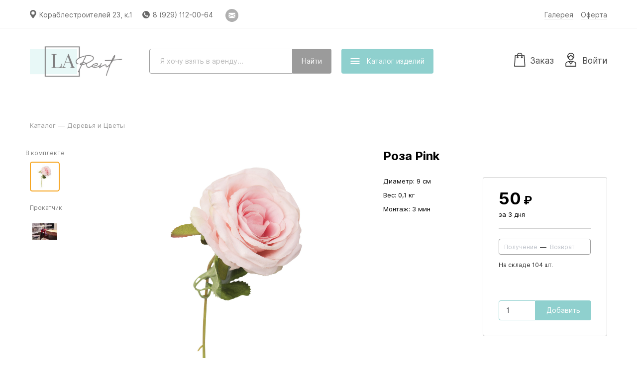

--- FILE ---
content_type: text/html; charset=utf-8
request_url: http://larentdecor.ru/article/429
body_size: 111354
content:
<!DOCTYPE html>
<html lang='ru'>
<head>
<meta charset='UTF-8'>
<meta content='!' name='fragment'>
<meta content='telephone=no' name='format-detection'>
<meta content='width=1061' name='viewport'>
<meta content='аренда декора, Гинкго, Глициния, Стол, Лампа, Рама, Пьедестал, Подставка, Вазон, Ваза, Поднос, Салфетка, Торшер, Набор, Клетка, Подсвечник, Канделябр, Дискошары, Указатель, Ткань, Зеркало, Портфель, Веер, Комод, Лестница, Стул, Мольберт, Деревянная, Миска, Ящик, Корзина, Кашпо, Чемодан, Бутыль, Сосуд, Платформа, Столб, Арт-объект, Панно, Скульптура, Ярмарочный, Снежинка, Фонарь, Люстра, Бокал, Тарелка, Стакан, Лампочка, Сакура, Дерево, Роза, Куст, Большое' name='keywords'>
<meta name="csrf-param" content="authenticity_token" />
<meta name="csrf-token" content="DgAnzM+tx8N8NCtBweVUzGxGOdc3mgR++kZHyPeXRiFl/QQNmzVen8o57KY6sOzjBcoqiqGkhctTRR0JdiaiRg==" />
<link href='/favicon-152.png' rel='apple-touch-icon-precomposed'>
<link href='/favicon-32.png' rel='icon' sizes='32x32'>
<script>
  window.onerror = function () {};
</script>
<script>
window.RELEASE_NAME = '54c680ecb296043f901efa22db655737d7b5bbc0'
window.environment = 'production';
window.INITIAL_STATE =             {
              "banners": [{"id":1,"image":{"url":"/uploads/banner/image/1/74d494e0-7512-4bc1-bcf5-7982b7fb1f2a.png"},"url":"http://larentdecor.ru/#!/catalogue","position":1,"is_hidden":false,"created_at":"2018-10-24T20:48:03.130Z","updated_at":"2018-12-05T23:12:16.575Z","show_on_front_page":false,"use_url":true,"items_page_title":null,"sanitized_url":"http://larentdecor.ru/?from_self=1#!/catalogue","category_ids":[],"article_ids":[]}],
              "is_payment_via_wire_transfer_allowed": false,
              "is_payment_via_sberbank_allowed": true,
              "is_payment_via_cash_allowed": true,
              "is_payment_via_robokassa_allowed": true,
              "is_payment_via_modulbank_allowed": false,
              "category_names": "бутафория, деревья и цветы, мебель, освещение, рамы, подставки, емкости, текстиль, вазы, аксессуары и посуда",
              "default_meta_description": "LA Rent предлагает артистичные объекты декора в аренду. В нашем ассортименте: бутафория, деревья и цветы, мебель, освещение, рамы, подставки, емкости, текстиль, вазы, аксессуары и посуда.",
              "sections": [],
              "categories": [{"id":11,"name":"Бутафория","position":0,"created_at":"2015-06-11T12:56:48.324Z","updated_at":"2017-04-30T16:27:30.416Z","section_id":null,"cover_article_id":null},{"id":21,"name":"Деревья и Цветы","position":1,"created_at":"2018-11-09T12:55:16.097Z","updated_at":"2019-09-26T08:44:49.458Z","section_id":null,"cover_article_id":511},{"id":3,"name":"Мебель","position":2,"created_at":"2015-06-04T09:30:51.322Z","updated_at":"2018-11-09T12:55:33.340Z","section_id":null,"cover_article_id":null},{"id":12,"name":"Освещение","position":3,"created_at":"2015-06-12T22:44:49.753Z","updated_at":"2018-11-09T12:55:33.332Z","section_id":null,"cover_article_id":null},{"id":8,"name":"Рамы","position":6,"created_at":"2015-06-10T14:19:55.198Z","updated_at":"2018-11-09T12:55:33.300Z","section_id":null,"cover_article_id":null},{"id":5,"name":"Подставки","position":7,"created_at":"2015-06-05T14:34:27.695Z","updated_at":"2018-11-09T12:55:33.283Z","section_id":null,"cover_article_id":null},{"id":4,"name":"Емкости","position":8,"created_at":"2015-06-04T09:35:05.658Z","updated_at":"2018-11-09T12:55:33.279Z","section_id":null,"cover_article_id":null},{"id":18,"name":"Текстиль","position":9,"created_at":"2017-04-30T14:57:38.522Z","updated_at":"2018-11-09T12:55:33.272Z","section_id":null,"cover_article_id":null},{"id":6,"name":"Вазы","position":10,"created_at":"2015-06-05T15:09:15.431Z","updated_at":"2018-11-09T12:55:33.265Z","section_id":null,"cover_article_id":null},{"id":2,"name":"Аксессуары","position":11,"created_at":"2015-06-04T09:21:04.441Z","updated_at":"2018-11-09T12:55:33.253Z","section_id":null,"cover_article_id":null},{"id":22,"name":"посуда","position":12,"created_at":"2019-10-20T18:39:28.324Z","updated_at":"2019-10-20T18:39:28.324Z","section_id":null,"cover_article_id":null}],
              "branches": [{"town_id":2184,"rent_price_multiplier":1.0,"delivery_price_multiplier":1.0,"arrangement_price_multiplier":1.0,"cp_address":"Кораблестроителей 23, к.1","cp_schedule":[10,22],"cp_off_days":[false,false,false,false,false,false,false],"cp_holidays":[[1,1],[1,2],[1,3],[1,4],[1,5],[1,6],[1,7]],"is_cp_demo_available":false,"email_for_requests":"larentdecor@gmail.com","is_closed":false,"created_at":"2015-06-04T08:47:27.150Z","updated_at":"2025-05-07T08:25:31.193Z","uses_hell_workers":false,"location_url":null,"customer_service_phone":"9291120064","freeform_cp_schedule":null,"customer_service_email":"larentdecor@gmail.com","whatsapp_phone":null,"laundry_dropoff_duration_s":null,"warehouse_worker_hourly_rate":null,"laundry_contact_email":null,"telegram_username":null,"warehouse_phone":null,"available_total":{"320":1,"517":1,"518":2,"589":1,"421":482,"423":14,"244":1,"471":1,"44":1,"111":2,"138":2,"342":2,"18":2,"12":3,"137":5,"76":7,"442":6,"438":970,"51":1,"118":50,"459":1,"233":5,"452":1,"416":6,"8":1,"212":16,"224":1,"214":9,"354":10,"218":4,"225":1,"23":2,"20":2,"223":2,"221":2,"22":3,"351":5,"215":7,"279":1,"230":63,"126":0,"207":1,"16":0,"265":0,"227":1,"220":4,"228":1,"277":1,"352":4,"350":4,"96":3,"216":7,"222":3,"267":0,"278":1,"237":1,"21":2,"219":4,"213":15,"15":0,"266":0,"217":4,"39":1,"450":1,"2":1,"58":0,"301":0,"300":0,"314":0,"339":8,"3":1,"401":3,"56":0,"40":9,"272":0,"287":0,"123":0,"397":1,"70":1,"312":0,"440":11,"340":1,"42":36,"255":193,"302":0,"162":1,"304":0,"317":0,"273":1,"35":0,"289":1,"305":0,"275":0,"49":1,"410":15,"55":0,"349":2,"445":9,"73":76,"256":26,"288":0,"71":0,"54":0,"75":1,"398":1,"122":0,"79":48,"78":1,"395":1,"183":3,"72":1,"59":0,"57":0,"131":0,"335":1,"399":2,"303":0,"252":1,"37":1,"439":37,"411":39,"420":67,"282":63,"274":97,"253":85,"74":5,"234":1,"486":2,"240":1,"363":1,"136":1,"298":1,"4":1,"362":2,"361":1,"355":4,"447":36,"448":15,"449":23,"451":3,"464":4,"465":3,"466":1,"482":1,"483":1,"484":1,"485":1,"493":1,"494":2,"532":1,"356":10,"366":10,"53":1,"360":1,"357":97,"367":100,"69":1,"359":2,"358":3,"341":0,"250":2,"268":0,"245":1,"348":4,"139":2,"67":1,"68":1,"66":2,"283":1,"132":1,"128":4,"453":1,"558":1,"536":1,"29":1,"281":0,"206":2,"43":0,"41":0,"159":1,"50":1,"210":6,"38":1,"249":2,"405":1,"154":1,"337":0,"47":0,"254":0,"158":0,"407":1,"24":0,"5":0,"155":1,"161":0,"48":0,"36":1,"62":1,"153":1,"60":1,"156":1,"157":0,"63":1,"318":7,"77":1,"280":0,"251":1,"160":1,"211":5,"271":1,"307":2,"61":1,"64":1,"65":1,"32":1,"31":1,"33":1,"30":1,"46":1,"27":1,"34":1,"87":1,"28":1,"503":1,"505":1,"506":1,"507":1,"545":33,"315":0,"286":0,"127":0,"293":2,"474":1,"141":0,"476":1,"353":2,"402":8,"477":1,"462":5,"192":3,"463":5,"140":0,"292":0,"238":0,"475":1,"129":3,"343":2,"14":16,"17":4,"546":1,"548":6,"166":2,"198":3,"194":15,"171":4,"82":3,"181":2,"170":5,"173":3,"204":14,"95":0,"180":4,"177":4,"92":1,"98":0,"319":6,"10":12,"11":4,"13":4,"239":7,"130":28,"291":8,"152":6,"455":1,"473":1,"196":4,"258":1,"168":6,"165":1,"86":6,"169":5,"90":1,"99":0,"178":1,"176":2,"203":1,"89":1,"100":1,"81":8,"164":1,"172":2,"167":2,"84":5,"97":0,"195":6,"80":7,"202":1,"259":1,"174":1,"197":3,"201":15,"205":2,"200":1,"269":6,"261":0,"83":1,"226":1,"93":1,"182":2,"199":5,"85":1,"91":1,"94":1,"175":3,"257":1,"270":4,"179":4,"88":5,"260":1,"104":1,"241":1,"232":1,"116":1,"110":5,"107":1,"101":1,"113":0,"443":7,"444":3,"491":22,"346":6,"231":1,"297":1,"115":1,"105":2,"108":2,"109":4,"102":2,"103":1,"242":1,"344":15,"306":4,"457":1,"193":0,"373":1,"112":2,"296":1,"114":1,"417":2,"345":5,"106":25,"418":27,"527":1,"383":1,"294":0,"403":1,"386":1,"409":1,"389":1,"365":1,"380":1,"413":1,"290":1,"374":1,"376":2,"370":1,"379":1,"387":1,"316":1,"135":1,"309":1,"382":1,"400":1,"404":1,"390":1,"378":1,"377":1,"396":1,"295":0,"308":1,"369":1,"415":1,"414":1,"371":1,"364":2,"391":1,"406":1,"381":2,"322":0,"372":1,"458":1,"310":1,"368":1,"388":3,"299":0,"375":1,"133":1,"385":1,"384":1,"336":1,"392":1,"412":1,"496":4,"497":1,"502":23,"419":7,"393":2,"134":1,"394":1,"456":1,"461":1,"468":1,"469":1,"489":5,"488":116,"490":5,"504":1,"508":2,"510":1,"460":1,"519":1,"520":1,"521":1,"522":1,"523":1,"524":1,"525":1,"526":1,"528":1,"529":1,"530":1,"531":49,"533":2,"534":2,"535":1,"537":2,"538":1,"539":1,"544":45,"547":7,"549":33,"550":11,"552":3,"19":1,"146":13,"125":7,"145":6,"148":1,"151":1,"235":2,"147":1,"150":2,"236":1,"149":1,"264":0,"143":1,"610":1,"611":1,"612":1,"613":1,"321":1,"142":1,"144":1,"26":18,"124":11,"25":9,"229":1,"45":7,"163":0,"185":0,"119":8,"333":0,"323":0,"117":4,"334":0,"331":0,"184":0,"188":0,"186":0,"208":23,"327":0,"120":10,"328":145,"209":5,"330":0,"329":0,"1":9,"191":5,"470":1,"590":54,"591":55,"592":56,"593":54,"246":0,"247":0,"121":0,"187":30,"326":0,"190":1,"189":0,"276":1,"324":0,"52":0,"332":0,"248":0,"325":0,"262":1,"263":0,"311":1,"408":13,"285":1,"313":0,"9":1,"446":2,"284":9,"454":90,"492":3,"559":1,"7":0,"243":1,"6":0,"435":10,"437":5,"432":10,"514":10,"433":10,"512":10,"513":10,"422":97,"436":10,"511":10,"542":10,"541":10,"516":10,"515":10,"615":60,"543":10,"434":10,"540":10,"614":40,"441":5,"431":10,"424":22,"425":50,"426":60,"427":133,"428":216,"429":104,"430":104,"467":350,"472":19,"478":10,"479":2,"480":2,"481":1,"487":400,"495":21,"498":19,"499":29,"500":24,"501":11,"509":64,"551":150,"596":9,"580":10,"585":6,"587":85,"597":1,"599":1,"598":1,"600":1,"601":1,"602":1,"603":4,"604":35,"605":31,"606":14,"607":1,"608":1,"338":0,"347":0,"609":1},"stock_quantities":{"320":1,"517":1,"518":2,"589":1,"421":482,"423":14,"244":1,"471":1,"44":1,"111":2,"138":2,"342":2,"18":2,"12":3,"137":5,"76":7,"442":6,"438":970,"51":1,"118":50,"459":1,"233":5,"452":1,"416":6,"8":1,"212":16,"224":1,"214":9,"354":10,"218":4,"225":1,"23":2,"20":2,"223":2,"221":2,"22":3,"351":5,"215":7,"279":1,"230":63,"126":0,"207":1,"16":0,"265":0,"227":1,"220":4,"228":1,"277":1,"352":4,"350":4,"96":3,"216":7,"222":3,"267":0,"278":1,"237":1,"21":2,"219":4,"213":15,"15":0,"266":0,"217":4,"39":1,"450":1,"2":1,"58":0,"301":0,"300":0,"314":0,"339":8,"3":1,"401":3,"56":0,"40":9,"272":0,"287":0,"123":0,"397":1,"70":1,"312":0,"440":11,"340":1,"42":36,"255":193,"302":0,"162":1,"304":0,"317":0,"273":1,"35":0,"289":1,"305":0,"275":0,"49":1,"410":15,"55":0,"349":2,"445":9,"73":76,"256":26,"288":0,"71":0,"54":0,"75":1,"398":1,"122":0,"79":48,"78":1,"395":1,"183":3,"72":1,"59":0,"57":0,"131":0,"335":1,"399":2,"303":0,"252":1,"37":1,"439":37,"411":39,"420":67,"282":63,"274":97,"253":85,"74":5,"234":1,"486":2,"240":1,"363":1,"136":1,"298":1,"4":1,"362":2,"361":1,"355":4,"447":36,"448":15,"449":23,"451":3,"464":4,"465":3,"466":1,"482":1,"483":1,"484":1,"485":1,"493":1,"494":2,"532":1,"356":10,"366":10,"53":1,"360":1,"357":97,"367":100,"69":1,"359":2,"358":3,"341":0,"250":2,"268":0,"245":1,"348":4,"139":2,"67":1,"68":1,"66":2,"283":1,"132":1,"128":4,"453":1,"558":1,"536":1,"29":1,"281":0,"206":2,"43":0,"41":0,"159":1,"50":1,"210":6,"38":1,"249":2,"405":1,"154":1,"337":0,"47":0,"254":0,"158":0,"407":1,"24":0,"5":0,"155":1,"161":0,"48":0,"36":1,"62":1,"153":1,"60":1,"156":1,"157":0,"63":1,"318":7,"77":1,"280":0,"251":1,"160":1,"211":5,"271":1,"307":2,"61":1,"64":1,"65":1,"32":1,"31":1,"33":1,"30":1,"46":1,"27":1,"34":1,"87":1,"28":1,"503":1,"505":1,"506":1,"507":1,"545":33,"315":0,"286":0,"127":0,"293":2,"474":1,"141":0,"476":1,"353":2,"402":8,"477":1,"462":5,"192":3,"463":5,"140":0,"292":0,"238":0,"475":1,"129":3,"343":2,"14":16,"17":4,"546":1,"548":6,"166":2,"198":3,"194":15,"171":4,"82":3,"181":2,"170":5,"173":3,"204":14,"95":0,"180":4,"177":4,"92":1,"98":0,"319":6,"10":12,"11":4,"13":4,"239":7,"130":28,"291":8,"152":6,"455":1,"473":1,"196":4,"258":1,"168":6,"165":1,"86":6,"169":5,"90":1,"99":0,"178":1,"176":2,"203":1,"89":1,"100":1,"81":8,"164":1,"172":2,"167":2,"84":5,"97":0,"195":6,"80":7,"202":1,"259":1,"174":1,"197":3,"201":15,"205":2,"200":1,"269":6,"261":0,"83":1,"226":1,"93":1,"182":2,"199":5,"85":1,"91":1,"94":1,"175":3,"257":1,"270":4,"179":4,"88":5,"260":1,"104":1,"241":1,"232":1,"116":1,"110":5,"107":1,"101":1,"113":0,"443":7,"444":3,"491":22,"346":6,"231":1,"297":1,"115":1,"105":2,"108":2,"109":4,"102":2,"103":1,"242":1,"344":15,"306":4,"457":1,"193":0,"373":1,"112":2,"296":1,"114":1,"417":2,"345":5,"106":25,"418":27,"527":1,"383":1,"294":0,"403":1,"386":1,"409":1,"389":1,"365":1,"380":1,"413":1,"290":1,"374":1,"376":2,"370":1,"379":1,"387":1,"316":1,"135":1,"309":1,"382":1,"400":1,"404":1,"390":1,"378":1,"377":1,"396":1,"295":0,"308":1,"369":1,"415":1,"414":1,"371":1,"364":2,"391":1,"406":1,"381":2,"322":0,"372":1,"458":1,"310":1,"368":1,"388":3,"299":0,"375":1,"133":1,"385":1,"384":1,"336":1,"392":1,"412":1,"496":4,"497":1,"502":23,"419":7,"393":2,"134":1,"394":1,"456":1,"461":1,"468":1,"469":1,"489":5,"488":116,"490":5,"504":1,"508":2,"510":1,"460":1,"519":1,"520":1,"521":1,"522":1,"523":1,"524":1,"525":1,"526":1,"528":1,"529":1,"530":1,"531":49,"533":2,"534":2,"535":1,"537":2,"538":1,"539":1,"544":45,"547":7,"549":33,"550":11,"552":3,"19":1,"146":13,"125":7,"145":6,"148":1,"151":1,"235":2,"147":1,"150":2,"236":1,"149":1,"264":0,"143":1,"610":1,"611":1,"612":1,"613":1,"321":1,"142":1,"144":1,"26":18,"124":11,"25":9,"229":1,"45":7,"163":0,"185":0,"119":8,"333":0,"323":0,"117":4,"334":0,"331":0,"184":0,"188":0,"186":0,"208":23,"327":0,"120":10,"328":145,"209":5,"330":0,"329":0,"1":9,"191":5,"470":1,"590":54,"591":55,"592":56,"593":54,"246":0,"247":0,"121":0,"187":30,"326":0,"190":1,"189":0,"276":1,"324":0,"52":0,"332":0,"248":0,"325":0,"262":1,"263":0,"311":1,"408":13,"285":1,"313":0,"9":1,"446":2,"284":9,"454":90,"492":3,"559":1,"7":0,"243":1,"6":0,"435":10,"437":5,"432":10,"514":10,"433":10,"512":10,"513":10,"422":97,"436":10,"511":10,"542":10,"541":10,"516":10,"515":10,"615":60,"543":10,"434":10,"540":10,"614":40,"441":5,"431":10,"424":22,"425":50,"426":60,"427":133,"428":216,"429":104,"430":104,"467":350,"472":19,"478":10,"479":2,"480":2,"481":1,"487":400,"495":21,"498":19,"499":29,"500":24,"501":11,"509":64,"551":150,"596":9,"580":10,"585":6,"587":85,"597":1,"599":1,"598":1,"600":1,"601":1,"602":1,"603":4,"604":35,"605":31,"606":14,"607":1,"608":1,"338":0,"347":0,"609":1},"first_batches_per_type":{},"is_delivery_mandatory":false,"is_arrangement_mandatory":false,"is_delivery_optional":true,"is_arrangement_optional":false,"town":{"id":2184,"name":"Санкт-Петербург","country":"ru","district":"-","genitive_name":"Санкт-Петербурга","dative_name":"Санкт-Петербургу","accusative_name":"Санкт-Петербург","instrumental_name":"Санкт-Петербургом","prepositional_name":"Санкт-Петербурге","adjective":"-","short_name":"Санкт-Петербург","short_genitive_name":"Санкт-Петербурга","short_dative_name":"Санкт-Петербургу","short_accusative_name":"Санкт-Петербург","short_instrumental_name":"Санкт-Петербургом","short_prepositional_name":"Санкт-Петербурге","timezone":"+0000","population":5192,"supports_cash_and_sberbank":false}}],
              "renter": {"id":29,"short_commercial_name_cases":["LA Rent","LA Rent","LA Rent","LA Rent","LA Rent","LA Rent","LA Rent"],"header":"90f601e2-b4fc-4115-b991-cd5baafaabcd.jpg","internal_domain":"larent","external_domain":"larentdecor.ru","rent_object_cases":["артистичные объекты декора","артистичных объектов декора","артистичным объектам декора","артистичные объекты декора","артистичными объектами декора","артистичных объектах декора"],"customer_service_email":null,"customer_service_schedule":[10,19],"customer_service_off_days":[false,false,false,false,false,false,false],"form_of_incorporation":"ИП","tin":"780725989744","rrc":null,"bank_account":"40802810602100010794","bank_name":"ПАО АКБ «Авангард»","bic":"044525201","correspondent_account":"30101810000000000201","ceo_name":null,"is_robokassa_connected":true,"base_rent_duration":3,"additional_day_charge":"0.25","freeze_duration":1,"compensation_for_damage":"2.0","compensation_for_loss":"3.0","compensation_for_delay":"0.5","compensation_for_defects":"2.0","compensation_for_shortfall":"3.0","uses_cars":false,"uses_vans":true,"uses_trucks":false,"car_capacity":1.0,"van_capacity":8.0,"truck_capacity":20.0,"intratown_car_delivery_price":2000,"intratown_van_delivery_price":10000,"intratown_truck_delivery_price":6000,"extratown_car_delivery_price_per_km":50,"extratown_van_delivery_price_per_km":100,"extratown_truck_delivery_price_per_km":75,"arrangement_price_per_hour":250,"min_arrangement_worker_price":250,"workers_manhours_relations":[3,8,15,24,35,48,63,80,100],"country":"ru","legal_address":"г Санкт-Петербург, пр-кт Авиаконструкторов, д 54 стр 1, кв 1017","mail_address":"г Санкт-Петербург, пр-кт Авиаконструкторов, д 54 стр 1, кв 1017","is_delivery_offered":true,"is_arrangement_offered":false,"sbol_card":"5469 5500 2185 4648","sbol_name":"Надежда Викторовна Ф.","rent_discount":0.2,"service_discount":0.0,"instagram_url":null,"vk_url":null,"facebook_url":null,"color":"8FD0CE","deposit_requirement":0,"feature_flags":null,"rent_urgency_charge_portion":0.0,"service_urgency_charge_portion":0.0,"warehouse_photo_description":"На фото хозяйка LA Rent Надя Стоянова","is_warehouse_photo_accepted":true,"smallest_rent_price_with_delivery":0,"smallest_rent_price_without_delivery":0,"uses_vehicle_1":false,"vehicle_1_capacity":null,"intratown_vehicle_1_delivery_price":null,"extratown_vehicle_1_delivery_price_per_km":null,"uses_vehicle_2":false,"vehicle_2_capacity":null,"intratown_vehicle_2_delivery_price":null,"extratown_vehicle_2_delivery_price_per_km":null,"uses_worker_1":false,"worker_1_name":null,"worker_1_arrangement_price_per_hour":null,"worker_1_min_arrangement_worker_price":null,"uses_worker_2":false,"worker_2_name":null,"worker_2_arrangement_price_per_hour":null,"worker_2_min_arrangement_worker_price":null,"show_discounted_prices":false,"logo":{"url":"/uploads/renter/logo/29/3d1d2197-eb3f-4b67-8833-bbb10e826606.jpg","preview":{"url":"/uploads/renter/logo/29/preview_3d1d2197-eb3f-4b67-8833-bbb10e826606.jpg"}},"warehouse_photo":{"url":"/uploads/renter/warehouse_photo/29/ba6a3b54-d708-4bfa-996e-a74dcaec095c.jpg","large":{"url":"/uploads/renter/warehouse_photo/29/large_ba6a3b54-d708-4bfa-996e-a74dcaec095c.jpg"},"for_phash":{"url":"/uploads/renter/warehouse_photo/29/for_phash_ba6a3b54-d708-4bfa-996e-a74dcaec095c.jpg"},"preview":{"url":"/uploads/renter/warehouse_photo/29/preview_ba6a3b54-d708-4bfa-996e-a74dcaec095c.jpg"},"aggregator":{"url":"/uploads/renter/warehouse_photo/29/aggregator_ba6a3b54-d708-4bfa-996e-a74dcaec095c.jpg"},"thumbnail":{"url":"/uploads/renter/warehouse_photo/29/thumbnail_ba6a3b54-d708-4bfa-996e-a74dcaec095c.jpg"},"medium":{"url":"/uploads/renter/warehouse_photo/29/medium_ba6a3b54-d708-4bfa-996e-a74dcaec095c.jpg"}},"rules_addendum":null,"unloading_and_loading_cost":null,"carrying_free_meters":50,"carrying_additional_cost_per_meter":null,"manual_lifting_cost_per_floor":null,"pifakit_service_profitability":0.0,"uses_truck_ps":false,"uses_truck_pps":false,"truck_p_capacity":24.0,"truck_pp_capacity":32.0,"intratown_truck_p_delivery_price":15000,"intratown_truck_pp_delivery_price":18000,"extratown_truck_p_delivery_price_per_km":150,"extratown_truck_pp_delivery_price_per_km":180,"discount_calc_type":"manual","uses_worker_3":false,"worker_3_name":null,"worker_3_arrangement_price_per_hour":null,"worker_3_min_arrangement_worker_price":null,"uses_worker_4":false,"worker_4_name":null,"worker_4_arrangement_price_per_hour":null,"worker_4_min_arrangement_worker_price":null,"vat_rate":null,"full_legal_name":"ИП Филиппова Надежда Викторовна","compliant_homepage_url":"","is_signed_in":null,"average_intratown_delivery_price":10000,"average_extratown_delivery_price_per_km":100,"average_arrangement_price":1250,"is_payment_via_wire_transfer_allowed":false,"is_payment_via_sberbank_allowed":true,"is_payment_via_cash_allowed":true,"is_payment_via_robokassa_allowed":true,"is_payment_via_modulbank_allowed":false,"updated_at_date":"2025-08-27","pifakit_service":null},
              "articles": [{"id":320,"category_id":11,"name":"Фигура Олениха","key_feature_description":null,"price":1500,"shape":"параллелепипед","sizes":[120,74,20],"recovery_duration":1,"safety_margin":0.00,"gross_volume":0.1776,"gross_mass":1,"setup_duration":0.16666666666666666,"teardown_duration":0.16666666666666666,"is_offered":true,"created_at":"2015-11-11T09:55:43.391798","updated_at":"2025-04-27T19:15:45.333194","aggregator_kind_id":224,"is_delivery_mandatory":false,"is_arrangement_mandatory":false,"position_in_category":6,"color":"white","is_reviewed":true,"needs_confirmation":true,"is_shown_on_aggregator":true,"name_tsvector":"'олених':2 'фигур':1","loss_price":4500,"vehicle":"car","worker":null,"worker_count":1,"base_rent_duration":null,"type":"Product","is_shown_in_catalog":true,"seo_title":null,"seo_description":null,"setup_tutorial_id":null,"show_in_new":true,"assembly_duration_s":null,"handover_duration_s":null,"disassembly_duration_s":null,"laundry_acceptance_duration_s":null,"washing_acceptance_duration_s":null,"washing_duration_s":null,"charging_duration_s":null,"restoration_kind":"none","price":1500,"price_with_discount":1200,"components_with_quantity":null,"category_position":0,"popularity":0,"preview_url":"/uploads/article_photo/image/320/aggregator_88980a22-4609-42c3-a722-feb2807fc9fd.jpg","thumbnail_url":"/uploads/article_photo/image/320/thumbnail_88980a22-4609-42c3-a722-feb2807fc9fd.jpg","is_infringing":null}, 
 {"id":517,"category_id":11,"name":"Тележка \"Фуксия\"","key_feature_description":null,"price":3500,"shape":"параллелепипед","sizes":[88,55,82],"recovery_duration":1,"safety_margin":0.00,"gross_volume":0.4,"gross_mass":5,"setup_duration":0.16666666666666666,"teardown_duration":0.16666666666666666,"is_offered":true,"created_at":"2019-09-29T06:21:50.576351","updated_at":"2025-04-27T19:18:46.286088","aggregator_kind_id":32,"is_delivery_mandatory":false,"is_arrangement_mandatory":false,"position_in_category":23,"color":"pink","is_reviewed":true,"needs_confirmation":true,"is_shown_on_aggregator":true,"name_tsvector":"'тележк':1 'фукс':2","loss_price":10500,"vehicle":"car","worker":null,"worker_count":1,"base_rent_duration":null,"type":"Product","is_shown_in_catalog":true,"seo_title":null,"seo_description":null,"setup_tutorial_id":null,"show_in_new":true,"assembly_duration_s":null,"handover_duration_s":null,"disassembly_duration_s":null,"laundry_acceptance_duration_s":null,"washing_acceptance_duration_s":null,"washing_duration_s":null,"charging_duration_s":null,"restoration_kind":"none","price":3500,"price_with_discount":2800,"components_with_quantity":null,"category_position":0,"popularity":1,"preview_url":"/uploads/article_photo/image/517/aggregator_e42390be-9e4c-449a-b075-fa7faaf2dddb.jpg","thumbnail_url":"/uploads/article_photo/image/517/thumbnail_e42390be-9e4c-449a-b075-fa7faaf2dddb.jpg","is_infringing":null}, 
 {"id":518,"category_id":11,"name":"Советский буфет","key_feature_description":"Сдается с наполнением: тушенка, сгущенка, шампанское, соки, сахар, шоколад \"Аленка\", молоко, весы с гирями и счеты. Цена указана за 2 шт.","price":9000,"shape":"параллелепипед","sizes":[200,60,28],"recovery_duration":1,"safety_margin":0.00,"gross_volume":0.34,"gross_mass":20,"setup_duration":0.3333333333333333,"teardown_duration":0.3333333333333333,"is_offered":true,"created_at":"2019-09-29T06:30:31.515342","updated_at":"2025-04-27T19:18:54.035399","aggregator_kind_id":32,"is_delivery_mandatory":false,"is_arrangement_mandatory":false,"position_in_category":24,"color":"red","is_reviewed":true,"needs_confirmation":true,"is_shown_on_aggregator":true,"name_tsvector":"'буфет':2 'советск':1","loss_price":18000,"vehicle":"van","worker":null,"worker_count":1,"base_rent_duration":null,"type":"Product","is_shown_in_catalog":true,"seo_title":null,"seo_description":null,"setup_tutorial_id":null,"show_in_new":true,"assembly_duration_s":null,"handover_duration_s":null,"disassembly_duration_s":null,"laundry_acceptance_duration_s":null,"washing_acceptance_duration_s":null,"washing_duration_s":null,"charging_duration_s":null,"restoration_kind":"none","price":9000,"price_with_discount":7200,"components_with_quantity":null,"category_position":0,"popularity":2,"preview_url":"/uploads/article_photo/image/518/aggregator_13e0090c-65d0-481e-9903-64a884d822b7.jpg","thumbnail_url":"/uploads/article_photo/image/518/thumbnail_13e0090c-65d0-481e-9903-64a884d822b7.jpg","is_infringing":null}, 
 {"id":589,"category_id":11,"name":"Магнитофон советский","key_feature_description":null,"price":850,"shape":"параллелепипед","sizes":[21,54,13],"recovery_duration":1,"safety_margin":0.00,"gross_volume":0.014742,"gross_mass":2,"setup_duration":0.16666666666666666,"teardown_duration":0.16666666666666666,"is_offered":true,"created_at":"2019-10-20T17:32:13.539916","updated_at":"2025-04-27T19:21:51.79281","aggregator_kind_id":11,"is_delivery_mandatory":false,"is_arrangement_mandatory":false,"position_in_category":48,"color":"black","is_reviewed":true,"needs_confirmation":true,"is_shown_on_aggregator":true,"name_tsvector":"'магнитофон':1 'советск':2","loss_price":2550,"vehicle":"car","worker":null,"worker_count":1,"base_rent_duration":null,"type":"Product","is_shown_in_catalog":true,"seo_title":null,"seo_description":null,"setup_tutorial_id":null,"show_in_new":true,"assembly_duration_s":null,"handover_duration_s":null,"disassembly_duration_s":null,"laundry_acceptance_duration_s":null,"washing_acceptance_duration_s":null,"washing_duration_s":null,"charging_duration_s":null,"restoration_kind":"none","price":850,"price_with_discount":680,"components_with_quantity":null,"category_position":0,"popularity":0,"preview_url":"/uploads/article_photo/image/589/aggregator_1fd7d3fc-4ea5-4314-b168-51a85542d17a.jpg","thumbnail_url":"/uploads/article_photo/image/589/thumbnail_1fd7d3fc-4ea5-4314-b168-51a85542d17a.jpg","is_infringing":null}, 
 {"id":421,"category_id":21,"name":"Гинкго золотой","key_feature_description":null,"price":30,"shape":"прямоугольник","sizes":[56,44],"recovery_duration":1,"safety_margin":0.03,"gross_volume":0.002464,"gross_mass":0.01,"setup_duration":0.05,"teardown_duration":0.05,"is_offered":true,"created_at":"2018-11-09T13:10:18.056527","updated_at":"2025-04-27T19:22:35.841393","aggregator_kind_id":266,"is_delivery_mandatory":false,"is_arrangement_mandatory":false,"position_in_category":0,"color":"gold","is_reviewed":true,"needs_confirmation":true,"is_shown_on_aggregator":true,"name_tsvector":"'гинкг':1 'золот':2","loss_price":90,"vehicle":"car","worker":null,"worker_count":1,"base_rent_duration":null,"type":"Product","is_shown_in_catalog":true,"seo_title":null,"seo_description":null,"setup_tutorial_id":null,"show_in_new":true,"assembly_duration_s":null,"handover_duration_s":null,"disassembly_duration_s":null,"laundry_acceptance_duration_s":null,"washing_acceptance_duration_s":null,"washing_duration_s":null,"charging_duration_s":null,"restoration_kind":"none","price":30,"price_with_discount":24,"components_with_quantity":null,"category_position":1,"popularity":0,"preview_url":"/uploads/article_photo/image/421/aggregator_03f586e9-d0fc-45f1-a47d-d6246abe4ccc.jpg","thumbnail_url":"/uploads/article_photo/image/421/thumbnail_03f586e9-d0fc-45f1-a47d-d6246abe4ccc.jpg","is_infringing":null}, 
 {"id":423,"category_id":21,"name":"Глициния белая","key_feature_description":"3 шт на ветке","price":100,"shape":"линия","sizes":[125],"recovery_duration":1,"safety_margin":0.00,"gross_volume":0.000125,"gross_mass":0.1,"setup_duration":0.05,"teardown_duration":0.03333333333333333,"is_offered":true,"created_at":"2018-11-09T13:21:21.730575","updated_at":"2025-04-27T19:22:42.830248","aggregator_kind_id":266,"is_delivery_mandatory":false,"is_arrangement_mandatory":false,"position_in_category":1,"color":"white","is_reviewed":true,"needs_confirmation":true,"is_shown_on_aggregator":true,"name_tsvector":"'бел':2 'глицин':1","loss_price":300,"vehicle":"car","worker":null,"worker_count":1,"base_rent_duration":null,"type":"Product","is_shown_in_catalog":true,"seo_title":null,"seo_description":null,"setup_tutorial_id":null,"show_in_new":true,"assembly_duration_s":null,"handover_duration_s":null,"disassembly_duration_s":null,"laundry_acceptance_duration_s":null,"washing_acceptance_duration_s":null,"washing_duration_s":null,"charging_duration_s":null,"restoration_kind":"none","price":100,"price_with_discount":80,"components_with_quantity":null,"category_position":1,"popularity":0,"preview_url":"/uploads/article_photo/image/423/aggregator_87ed1731-ec52-4b38-af8a-759295772e28.jpg","thumbnail_url":"/uploads/article_photo/image/423/thumbnail_87ed1731-ec52-4b38-af8a-759295772e28.jpg","is_infringing":null}, 
 {"id":244,"category_id":3,"name":"Стол коктейльный, большой","key_feature_description":null,"price":1200,"shape":"цилиндр","sizes":[60,100],"recovery_duration":1,"safety_margin":0.03,"gross_volume":0.0002,"gross_mass":4,"setup_duration":0.03333333333333333,"teardown_duration":0.03333333333333333,"is_offered":true,"created_at":"2015-06-19T16:06:46.617061","updated_at":"2025-04-27T19:25:19.266818","aggregator_kind_id":232,"is_delivery_mandatory":false,"is_arrangement_mandatory":false,"position_in_category":0,"color":"white","is_reviewed":true,"needs_confirmation":true,"is_shown_on_aggregator":true,"name_tsvector":"'больш':3 'коктейльн':2 'стол':1","loss_price":3600,"vehicle":"car","worker":null,"worker_count":1,"base_rent_duration":null,"type":"Product","is_shown_in_catalog":true,"seo_title":null,"seo_description":null,"setup_tutorial_id":null,"show_in_new":true,"assembly_duration_s":null,"handover_duration_s":null,"disassembly_duration_s":null,"laundry_acceptance_duration_s":null,"washing_acceptance_duration_s":null,"washing_duration_s":null,"charging_duration_s":null,"restoration_kind":"none","price":1200,"price_with_discount":960,"components_with_quantity":null,"category_position":2,"popularity":1,"preview_url":"/uploads/article_photo/image/244/aggregator_1ea1e82d-93ca-43cc-b24c-e1e5e56aac7f.jpg","thumbnail_url":"/uploads/article_photo/image/244/thumbnail_1ea1e82d-93ca-43cc-b24c-e1e5e56aac7f.jpg","is_infringing":null}, 
 {"id":471,"category_id":3,"name":"Ширма со шторками","key_feature_description":"В комплекте два вида штор: зеленые и нежно-бежевые\n4 створки, общая ширина 200 см","price":2000,"shape":"прямоугольник","sizes":[175,50],"recovery_duration":1,"safety_margin":0.00,"gross_volume":1.7e-06,"gross_mass":3,"setup_duration":0.25,"teardown_duration":0.25,"is_offered":true,"created_at":"2019-06-30T19:27:43.575993","updated_at":"2025-04-27T19:26:36.205316","aggregator_kind_id":59,"is_delivery_mandatory":false,"is_arrangement_mandatory":false,"position_in_category":11,"color":"white","is_reviewed":true,"needs_confirmation":true,"is_shown_on_aggregator":true,"name_tsvector":"'ширм':1 'шторк':3","loss_price":6000,"vehicle":"van","worker":null,"worker_count":1,"base_rent_duration":null,"type":"Product","is_shown_in_catalog":true,"seo_title":null,"seo_description":null,"setup_tutorial_id":null,"show_in_new":true,"assembly_duration_s":null,"handover_duration_s":null,"disassembly_duration_s":null,"laundry_acceptance_duration_s":null,"washing_acceptance_duration_s":null,"washing_duration_s":null,"charging_duration_s":null,"restoration_kind":"none","price":2000,"price_with_discount":1600,"components_with_quantity":null,"category_position":2,"popularity":0,"preview_url":"/uploads/article_photo/image/471/aggregator_d09c0f4c-ec27-472d-8181-70e3caf4205a.jpg","thumbnail_url":"/uploads/article_photo/image/471/thumbnail_d09c0f4c-ec27-472d-8181-70e3caf4205a.jpg","is_infringing":null}, 
 {"id":44,"category_id":12,"name":"Лампа розовая","key_feature_description":"Масляная","price":300,"shape":"цилиндр","sizes":[10,20],"recovery_duration":1,"safety_margin":0.00,"gross_volume":0.002,"gross_mass":0.2,"setup_duration":0.16666666666666666,"teardown_duration":0.16666666666666666,"is_offered":true,"created_at":"2015-06-05T15:43:34.26162","updated_at":"2025-04-27T19:28:43.865661","aggregator_kind_id":214,"is_delivery_mandatory":false,"is_arrangement_mandatory":false,"position_in_category":7,"color":"multicolored","is_reviewed":true,"needs_confirmation":true,"is_shown_on_aggregator":true,"name_tsvector":"'ламп':1 'розов':2","loss_price":900,"vehicle":"car","worker":null,"worker_count":1,"base_rent_duration":null,"type":"Product","is_shown_in_catalog":true,"seo_title":null,"seo_description":null,"setup_tutorial_id":null,"show_in_new":true,"assembly_duration_s":null,"handover_duration_s":null,"disassembly_duration_s":null,"laundry_acceptance_duration_s":null,"washing_acceptance_duration_s":null,"washing_duration_s":null,"charging_duration_s":null,"restoration_kind":"none","price":300,"price_with_discount":240,"components_with_quantity":null,"category_position":3,"popularity":0,"preview_url":"/uploads/article_photo/image/44/aggregator_ef1e3c2b-8f4b-45a5-8e48-228b30acae2b.jpg","thumbnail_url":"/uploads/article_photo/image/44/thumbnail_ef1e3c2b-8f4b-45a5-8e48-228b30acae2b.jpg","is_infringing":null}, 
 {"id":111,"category_id":8,"name":"Рама «Люксембург» позолоченная","key_feature_description":"Для картины 82х52 см","price":2000,"shape":"прямоугольник","sizes":[120,90],"recovery_duration":1,"safety_margin":0.00,"gross_volume":0.024,"gross_mass":6.5,"setup_duration":0.16666666666666666,"teardown_duration":0.16666666666666666,"is_offered":true,"created_at":"2015-06-11T08:49:09.107293","updated_at":"2025-04-27T19:29:43.754492","aggregator_kind_id":201,"is_delivery_mandatory":false,"is_arrangement_mandatory":false,"position_in_category":0,"color":"gold","is_reviewed":true,"needs_confirmation":true,"is_shown_on_aggregator":true,"name_tsvector":"'люксембург':2 'позолочен':3 'рам':1","loss_price":6000,"vehicle":"car","worker":null,"worker_count":1,"base_rent_duration":null,"type":"Product","is_shown_in_catalog":true,"seo_title":null,"seo_description":null,"setup_tutorial_id":null,"show_in_new":true,"assembly_duration_s":null,"handover_duration_s":null,"disassembly_duration_s":null,"laundry_acceptance_duration_s":null,"washing_acceptance_duration_s":null,"washing_duration_s":null,"charging_duration_s":null,"restoration_kind":"none","price":2000,"price_with_discount":1600,"components_with_quantity":null,"category_position":6,"popularity":2,"preview_url":"/uploads/article_photo/image/111/aggregator_4e57861f-d9e9-4a50-b2a9-2e4a7ec9d121.jpg","thumbnail_url":"/uploads/article_photo/image/111/thumbnail_4e57861f-d9e9-4a50-b2a9-2e4a7ec9d121.jpg","is_infringing":null}, 
 {"id":138,"category_id":5,"name":"Колонна","key_feature_description":null,"price":1200,"shape":"цилиндр","sizes":[30,85],"recovery_duration":1,"safety_margin":0.00,"gross_volume":0.0765,"gross_mass":32,"setup_duration":0.16666666666666666,"teardown_duration":0.16666666666666666,"is_offered":true,"created_at":"2015-06-11T14:51:24.547458","updated_at":"2025-04-27T19:31:04.738772","aggregator_kind_id":9,"is_delivery_mandatory":false,"is_arrangement_mandatory":false,"position_in_category":0,"color":"white","is_reviewed":true,"needs_confirmation":true,"is_shown_on_aggregator":true,"name_tsvector":"'колон':1","loss_price":3600,"vehicle":"car","worker":null,"worker_count":1,"base_rent_duration":null,"type":"Product","is_shown_in_catalog":true,"seo_title":null,"seo_description":null,"setup_tutorial_id":null,"show_in_new":true,"assembly_duration_s":null,"handover_duration_s":null,"disassembly_duration_s":null,"laundry_acceptance_duration_s":null,"washing_acceptance_duration_s":null,"washing_duration_s":null,"charging_duration_s":null,"restoration_kind":"none","price":1200,"price_with_discount":960,"components_with_quantity":null,"category_position":7,"popularity":3,"preview_url":"/uploads/article_photo/image/138/aggregator_4a83df11-d95f-4d0a-9678-3cd6c16d96e4.jpg","thumbnail_url":"/uploads/article_photo/image/138/thumbnail_4a83df11-d95f-4d0a-9678-3cd6c16d96e4.jpg","is_infringing":null}, 
 {"id":342,"category_id":5,"name":"Пьедестал белый, большой","key_feature_description":"Основание ‒ 37х37 см, верх ‒ 50х50 см","price":1600,"shape":"цилиндр","sizes":[50,100],"recovery_duration":1,"safety_margin":0.00,"gross_volume":0.25,"gross_mass":19,"setup_duration":0.16666666666666666,"teardown_duration":0.16666666666666666,"is_offered":true,"created_at":"2016-10-11T20:12:53.771804","updated_at":"2025-04-27T19:31:10.923958","aggregator_kind_id":9,"is_delivery_mandatory":false,"is_arrangement_mandatory":false,"position_in_category":1,"color":"white","is_reviewed":true,"needs_confirmation":true,"is_shown_on_aggregator":true,"name_tsvector":"'бел':2 'больш':3 'пьедеста':1","loss_price":4800,"vehicle":"car","worker":null,"worker_count":1,"base_rent_duration":null,"type":"Product","is_shown_in_catalog":true,"seo_title":null,"seo_description":null,"setup_tutorial_id":null,"show_in_new":true,"assembly_duration_s":null,"handover_duration_s":null,"disassembly_duration_s":null,"laundry_acceptance_duration_s":null,"washing_acceptance_duration_s":null,"washing_duration_s":null,"charging_duration_s":null,"restoration_kind":"none","price":1600,"price_with_discount":1280,"components_with_quantity":null,"category_position":7,"popularity":3,"preview_url":"/uploads/article_photo/image/342/aggregator_f9bdc4a8-893c-4f22-85ba-1e41286a39d7.jpg","thumbnail_url":"/uploads/article_photo/image/342/thumbnail_f9bdc4a8-893c-4f22-85ba-1e41286a39d7.jpg","is_infringing":null}, 
 {"id":18,"category_id":5,"name":"Подставка «Клюква»","key_feature_description":null,"price":600,"shape":"цилиндр","sizes":[22,60],"recovery_duration":1,"safety_margin":0.00,"gross_volume":0.02904,"gross_mass":1.1,"setup_duration":0.16666666666666666,"teardown_duration":0.16666666666666666,"is_offered":true,"created_at":"2015-06-05T14:52:49.266646","updated_at":"2025-04-27T19:31:37.449487","aggregator_kind_id":9,"is_delivery_mandatory":false,"is_arrangement_mandatory":false,"position_in_category":5,"color":"gold","is_reviewed":true,"needs_confirmation":true,"is_shown_on_aggregator":true,"name_tsvector":"'клюкв':2 'подставк':1","loss_price":1800,"vehicle":"car","worker":null,"worker_count":1,"base_rent_duration":null,"type":"Product","is_shown_in_catalog":true,"seo_title":null,"seo_description":null,"setup_tutorial_id":null,"show_in_new":true,"assembly_duration_s":null,"handover_duration_s":null,"disassembly_duration_s":null,"laundry_acceptance_duration_s":null,"washing_acceptance_duration_s":null,"washing_duration_s":null,"charging_duration_s":null,"restoration_kind":"none","price":600,"price_with_discount":480,"components_with_quantity":null,"category_position":7,"popularity":0,"preview_url":"/uploads/article_photo/image/18/aggregator_d3f99ff2-49ab-4b89-be72-553d845fa7b5.jpg","thumbnail_url":"/uploads/article_photo/image/18/thumbnail_d3f99ff2-49ab-4b89-be72-553d845fa7b5.jpg","is_infringing":null}, 
 {"id":12,"category_id":5,"name":"Подставка «Ежевика» золотого цвета","key_feature_description":null,"price":450,"shape":"цилиндр","sizes":[21,43],"recovery_duration":1,"safety_margin":0.00,"gross_volume":0.018963,"gross_mass":0.9,"setup_duration":0.16666666666666666,"teardown_duration":0.16666666666666666,"is_offered":true,"created_at":"2015-06-05T14:41:55.463362","updated_at":"2025-04-27T19:31:54.494662","aggregator_kind_id":9,"is_delivery_mandatory":false,"is_arrangement_mandatory":false,"position_in_category":7,"color":"gold","is_reviewed":true,"needs_confirmation":true,"is_shown_on_aggregator":true,"name_tsvector":"'ежевик':2 'золот':3 'подставк':1 'цвет':4","loss_price":1350,"vehicle":"car","worker":null,"worker_count":1,"base_rent_duration":null,"type":"Product","is_shown_in_catalog":true,"seo_title":null,"seo_description":null,"setup_tutorial_id":null,"show_in_new":true,"assembly_duration_s":null,"handover_duration_s":null,"disassembly_duration_s":null,"laundry_acceptance_duration_s":null,"washing_acceptance_duration_s":null,"washing_duration_s":null,"charging_duration_s":null,"restoration_kind":"none","price":450,"price_with_discount":360,"components_with_quantity":null,"category_position":7,"popularity":0,"preview_url":"/uploads/article_photo/image/12/aggregator_9c209467-d644-45f9-a588-9afe70888e12.jpg","thumbnail_url":"/uploads/article_photo/image/12/thumbnail_9c209467-d644-45f9-a588-9afe70888e12.jpg","is_infringing":null}, 
 {"id":137,"category_id":4,"name":"Вазон белый","key_feature_description":null,"price":1500,"shape":"цилиндр","sizes":[36,60],"recovery_duration":1,"safety_margin":0.00,"gross_volume":0.07776,"gross_mass":14.5,"setup_duration":0.16666666666666666,"teardown_duration":0.16666666666666666,"is_offered":true,"created_at":"2015-06-11T14:43:53.025082","updated_at":"2025-04-27T19:33:04.931516","aggregator_kind_id":21,"is_delivery_mandatory":false,"is_arrangement_mandatory":false,"position_in_category":0,"color":"white","is_reviewed":true,"needs_confirmation":true,"is_shown_on_aggregator":true,"name_tsvector":"'бел':2 'вазон':1","loss_price":4500,"vehicle":"car","worker":null,"worker_count":1,"base_rent_duration":null,"type":"Product","is_shown_in_catalog":true,"seo_title":null,"seo_description":null,"setup_tutorial_id":null,"show_in_new":true,"assembly_duration_s":null,"handover_duration_s":null,"disassembly_duration_s":null,"laundry_acceptance_duration_s":null,"washing_acceptance_duration_s":null,"washing_duration_s":null,"charging_duration_s":null,"restoration_kind":"none","price":1500,"price_with_discount":1200,"components_with_quantity":null,"category_position":8,"popularity":3,"preview_url":"/uploads/article_photo/image/137/aggregator_27cce0df-e928-41e5-b945-c8ab5ac1c88e.jpg","thumbnail_url":"/uploads/article_photo/image/137/thumbnail_27cce0df-e928-41e5-b945-c8ab5ac1c88e.jpg","is_infringing":null}, 
 {"id":76,"category_id":18,"name":"Подушка «Маракеш»","key_feature_description":null,"price":200,"shape":"прямоугольник","sizes":[37,37],"recovery_duration":1,"safety_margin":0.03,"gross_volume":0.009583,"gross_mass":0.4,"setup_duration":0.16666666666666666,"teardown_duration":0.16666666666666666,"is_offered":true,"created_at":"2015-06-10T09:49:44.166717","updated_at":"2025-04-27T19:35:38.55495","aggregator_kind_id":179,"is_delivery_mandatory":false,"is_arrangement_mandatory":false,"position_in_category":0,"color":"multicolored","is_reviewed":true,"needs_confirmation":true,"is_shown_on_aggregator":true,"name_tsvector":"'маракеш':2 'подушк':1","loss_price":600,"vehicle":"car","worker":null,"worker_count":1,"base_rent_duration":null,"type":"Product","is_shown_in_catalog":true,"seo_title":null,"seo_description":null,"setup_tutorial_id":null,"show_in_new":true,"assembly_duration_s":null,"handover_duration_s":null,"disassembly_duration_s":null,"laundry_acceptance_duration_s":null,"washing_acceptance_duration_s":null,"washing_duration_s":null,"charging_duration_s":null,"restoration_kind":"none","price":200,"price_with_discount":160,"components_with_quantity":null,"category_position":9,"popularity":0,"preview_url":"/uploads/article_photo/image/76/aggregator_ba1fa237-42f4-4aa9-9cb5-1fdf113c5671.jpg","thumbnail_url":"/uploads/article_photo/image/76/thumbnail_ba1fa237-42f4-4aa9-9cb5-1fdf113c5671.jpg","is_infringing":null}, 
 {"id":442,"category_id":6,"name":"Ваза \"Мартинка\"","key_feature_description":null,"price":750,"shape":"цилиндр","sizes":[30,70],"recovery_duration":1,"safety_margin":0.00,"gross_volume":2.1e-05,"gross_mass":0.5,"setup_duration":0.08333333333333333,"teardown_duration":0.08333333333333333,"is_offered":true,"created_at":"2019-06-01T13:23:47.582429","updated_at":"2025-04-27T19:36:18.740261","aggregator_kind_id":21,"is_delivery_mandatory":false,"is_arrangement_mandatory":false,"position_in_category":0,"color":"transparent","is_reviewed":true,"needs_confirmation":true,"is_shown_on_aggregator":true,"name_tsvector":"'ваз':1 'мартинк':2","loss_price":2250,"vehicle":"car","worker":null,"worker_count":1,"base_rent_duration":null,"type":"Product","is_shown_in_catalog":true,"seo_title":null,"seo_description":null,"setup_tutorial_id":null,"show_in_new":true,"assembly_duration_s":null,"handover_duration_s":null,"disassembly_duration_s":null,"laundry_acceptance_duration_s":null,"washing_acceptance_duration_s":null,"washing_duration_s":null,"charging_duration_s":null,"restoration_kind":"none","price":750,"price_with_discount":600,"components_with_quantity":null,"category_position":10,"popularity":0,"preview_url":"/uploads/article_photo/image/442/aggregator_44c43cb5-36d9-4acd-bf76-936af2826062.jpg","thumbnail_url":"/uploads/article_photo/image/442/thumbnail_44c43cb5-36d9-4acd-bf76-936af2826062.jpg","is_infringing":null}, 
 {"id":438,"category_id":2,"name":"Пластиковый шар","key_feature_description":"3 диаметра: 8, 10 см. Шары состоят из 2-х частей (соединяются друг с другом), петелька для подвешивания, можно украсить внутри.","price":20,"shape":"круг","sizes":[8],"recovery_duration":1,"safety_margin":0.03,"gross_volume":0.0001,"gross_mass":0.022,"setup_duration":0.16666666666666666,"teardown_duration":0.16666666666666666,"is_offered":true,"created_at":"2019-05-21T17:53:48.724069","updated_at":"2025-04-27T19:36:43.359719","aggregator_kind_id":168,"is_delivery_mandatory":false,"is_arrangement_mandatory":false,"position_in_category":0,"color":"transparent","is_reviewed":true,"needs_confirmation":true,"is_shown_on_aggregator":true,"name_tsvector":"'пластиков':1 'шар':2","loss_price":60,"vehicle":"car","worker":null,"worker_count":1,"base_rent_duration":null,"type":"Product","is_shown_in_catalog":true,"seo_title":null,"seo_description":null,"setup_tutorial_id":null,"show_in_new":true,"assembly_duration_s":null,"handover_duration_s":null,"disassembly_duration_s":null,"laundry_acceptance_duration_s":null,"washing_acceptance_duration_s":null,"washing_duration_s":null,"charging_duration_s":null,"restoration_kind":"none","price":20,"price_with_discount":16,"components_with_quantity":null,"category_position":11,"popularity":0,"preview_url":"/uploads/article_photo/image/438/aggregator_622c25fc-a147-4bc7-8883-0be34ab39692.jpg","thumbnail_url":"/uploads/article_photo/image/438/thumbnail_622c25fc-a147-4bc7-8883-0be34ab39692.jpg","is_infringing":null}, 
 {"id":51,"category_id":2,"name":"Поднос «Хохлома»","key_feature_description":null,"price":600,"shape":"прямоугольник","sizes":[40,30],"recovery_duration":1,"safety_margin":0.00,"gross_volume":0.0012,"gross_mass":0.5,"setup_duration":0.16666666666666666,"teardown_duration":0.16666666666666666,"is_offered":true,"created_at":"2015-06-05T15:57:09.35343","updated_at":"2025-04-27T19:38:00.027326","aggregator_kind_id":7,"is_delivery_mandatory":false,"is_arrangement_mandatory":false,"position_in_category":9,"color":"multicolored","is_reviewed":true,"needs_confirmation":true,"is_shown_on_aggregator":true,"name_tsvector":"'поднос':1 'хохлом':2","loss_price":1800,"vehicle":"car","worker":null,"worker_count":1,"base_rent_duration":null,"type":"Product","is_shown_in_catalog":true,"seo_title":null,"seo_description":null,"setup_tutorial_id":null,"show_in_new":true,"assembly_duration_s":null,"handover_duration_s":null,"disassembly_duration_s":null,"laundry_acceptance_duration_s":null,"washing_acceptance_duration_s":null,"washing_duration_s":null,"charging_duration_s":null,"restoration_kind":"none","price":600,"price_with_discount":480,"components_with_quantity":null,"category_position":11,"popularity":0,"preview_url":"/uploads/article_photo/image/51/aggregator_9865a779-6a3b-4be4-9e3b-522ca1e5a2b7.jpg","thumbnail_url":"/uploads/article_photo/image/51/thumbnail_9865a779-6a3b-4be4-9e3b-522ca1e5a2b7.jpg","is_infringing":null}, 
 {"id":118,"category_id":2,"name":"Салфетка плетеная","key_feature_description":"Подстановочная. Бежевые - 5 шт, белые - 88 шт","price":90,"shape":"круг","sizes":[37],"recovery_duration":1,"safety_margin":0.03,"gross_volume":0.006845,"gross_mass":0.1,"setup_duration":0.16666666666666666,"teardown_duration":0.16666666666666666,"is_offered":true,"created_at":"2015-06-11T10:12:06.821588","updated_at":"2025-04-27T19:38:08.826296","aggregator_kind_id":7,"is_delivery_mandatory":false,"is_arrangement_mandatory":false,"position_in_category":10,"color":"beige","is_reviewed":true,"needs_confirmation":true,"is_shown_on_aggregator":true,"name_tsvector":"'плетен':2 'салфетк':1","loss_price":270,"vehicle":"car","worker":null,"worker_count":1,"base_rent_duration":null,"type":"Product","is_shown_in_catalog":true,"seo_title":null,"seo_description":null,"setup_tutorial_id":null,"show_in_new":true,"assembly_duration_s":null,"handover_duration_s":null,"disassembly_duration_s":null,"laundry_acceptance_duration_s":null,"washing_acceptance_duration_s":null,"washing_duration_s":null,"charging_duration_s":null,"restoration_kind":"none","price":90,"price_with_discount":72,"components_with_quantity":null,"category_position":11,"popularity":0,"preview_url":"/uploads/article_photo/image/118/aggregator_77ab6308-d77e-40be-aaac-2358c019509a.jpg","thumbnail_url":"/uploads/article_photo/image/118/thumbnail_77ab6308-d77e-40be-aaac-2358c019509a.jpg","is_infringing":null}, 
 {"id":459,"category_id":11,"name":"Торшер 1","key_feature_description":"Стойка 120 см, общая высота 180 см\nКупол высота 60 см\nНижний Диаметр купола 66 см\nСнизу купола закреплены светодиодные фанарики","price":1300,"shape":"цилиндр","sizes":[66,180],"recovery_duration":1,"safety_margin":0.00,"gross_volume":8.000000000000001e-07,"gross_mass":5,"setup_duration":0.16666666666666666,"teardown_duration":0.16666666666666666,"is_offered":true,"created_at":"2019-06-27T19:35:30.574817","updated_at":"2025-06-20T22:08:58.672298","aggregator_kind_id":55,"is_delivery_mandatory":false,"is_arrangement_mandatory":false,"position_in_category":9,"color":"multicolored","is_reviewed":true,"needs_confirmation":true,"is_shown_on_aggregator":true,"name_tsvector":"'1':2 'торшер':1","loss_price":3900,"vehicle":"car","worker":null,"worker_count":1,"base_rent_duration":null,"type":"Product","is_shown_in_catalog":true,"seo_title":null,"seo_description":null,"setup_tutorial_id":null,"show_in_new":true,"assembly_duration_s":null,"handover_duration_s":null,"disassembly_duration_s":null,"laundry_acceptance_duration_s":null,"washing_acceptance_duration_s":null,"washing_duration_s":null,"charging_duration_s":null,"restoration_kind":"none","price":1300,"price_with_discount":1040,"components_with_quantity":null,"category_position":0,"popularity":0,"preview_url":"/uploads/article_photo/image/459/aggregator_5863ef8e-ddcb-4f0b-9055-c602fc6a5770.jpg","thumbnail_url":"/uploads/article_photo/image/459/thumbnail_5863ef8e-ddcb-4f0b-9055-c602fc6a5770.jpg","is_infringing":null}, 
 {"id":233,"category_id":2,"name":"Набор книг","key_feature_description":null,"price":2000,"shape":"параллелепипед","sizes":[30,60,40],"recovery_duration":1,"safety_margin":0.03,"gross_volume":8e-05,"gross_mass":5,"setup_duration":0.05,"teardown_duration":0.05,"is_offered":false,"created_at":"2015-06-18T15:19:05.477304","updated_at":"2017-04-28T16:18:50.934814","aggregator_kind_id":11,"is_delivery_mandatory":false,"is_arrangement_mandatory":false,"position_in_category":null,"color":null,"is_reviewed":true,"needs_confirmation":false,"is_shown_on_aggregator":true,"name_tsvector":"'книг':2 'набор':1","loss_price":6000,"vehicle":"car","worker":null,"worker_count":1,"base_rent_duration":null,"type":"Product","is_shown_in_catalog":true,"seo_title":null,"seo_description":null,"setup_tutorial_id":null,"show_in_new":true,"assembly_duration_s":null,"handover_duration_s":null,"disassembly_duration_s":null,"laundry_acceptance_duration_s":null,"washing_acceptance_duration_s":null,"washing_duration_s":null,"charging_duration_s":null,"restoration_kind":"none","price":2000,"price_with_discount":1600,"components_with_quantity":null,"category_position":11,"popularity":0,"preview_url":"/uploads/article_photo/image/233/aggregator_f3efd7fb-9ce6-4f13-ad5b-e72cc84ec1be.jpg","thumbnail_url":"/uploads/article_photo/image/233/thumbnail_f3efd7fb-9ce6-4f13-ad5b-e72cc84ec1be.jpg","is_infringing":null}, 
 {"id":452,"category_id":4,"name":"Бочка","key_feature_description":null,"price":1400,"shape":"цилиндр","sizes":[44,68],"recovery_duration":1,"safety_margin":0.00,"gross_volume":3e-06,"gross_mass":10,"setup_duration":0.08333333333333333,"teardown_duration":0.08333333333333333,"is_offered":true,"created_at":"2019-06-11T16:13:00.830621","updated_at":"2025-04-27T19:34:46.04744","aggregator_kind_id":32,"is_delivery_mandatory":false,"is_arrangement_mandatory":false,"position_in_category":15,"color":"beige","is_reviewed":true,"needs_confirmation":true,"is_shown_on_aggregator":true,"name_tsvector":"'бочк':1","loss_price":2800,"vehicle":"car","worker":null,"worker_count":1,"base_rent_duration":null,"type":"Product","is_shown_in_catalog":true,"seo_title":null,"seo_description":null,"setup_tutorial_id":null,"show_in_new":true,"assembly_duration_s":null,"handover_duration_s":null,"disassembly_duration_s":null,"laundry_acceptance_duration_s":null,"washing_acceptance_duration_s":null,"washing_duration_s":null,"charging_duration_s":null,"restoration_kind":"none","price":1400,"price_with_discount":1120,"components_with_quantity":null,"category_position":8,"popularity":0,"preview_url":"/uploads/article_photo/image/452/aggregator_fbfb07fc-b0eb-44df-a4aa-8d1fcd4ae7d0.jpg","thumbnail_url":"/uploads/article_photo/image/452/thumbnail_fbfb07fc-b0eb-44df-a4aa-8d1fcd4ae7d0.jpg","is_infringing":null}, 
 {"id":416,"category_id":11,"name":"Фламинго","key_feature_description":null,"price":1000,"shape":"параллелепипед","sizes":[80,35,25],"recovery_duration":1,"safety_margin":0.00,"gross_volume":0.07,"gross_mass":1,"setup_duration":0.05,"teardown_duration":0.05,"is_offered":true,"created_at":"2018-10-23T10:21:36.387844","updated_at":"2025-04-27T19:15:34.969014","aggregator_kind_id":224,"is_delivery_mandatory":false,"is_arrangement_mandatory":false,"position_in_category":7,"color":"pink","is_reviewed":true,"needs_confirmation":true,"is_shown_on_aggregator":true,"name_tsvector":"'фламинг':1","loss_price":3000,"vehicle":"car","worker":null,"worker_count":1,"base_rent_duration":null,"type":"Product","is_shown_in_catalog":true,"seo_title":null,"seo_description":null,"setup_tutorial_id":null,"show_in_new":true,"assembly_duration_s":null,"handover_duration_s":null,"disassembly_duration_s":null,"laundry_acceptance_duration_s":null,"washing_acceptance_duration_s":null,"washing_duration_s":null,"charging_duration_s":null,"restoration_kind":"none","price":1000,"price_with_discount":800,"components_with_quantity":null,"category_position":0,"popularity":0,"preview_url":"/uploads/article_photo/image/416/aggregator_99f9a2fb-eea4-4035-971e-57037bd70faf.jpg","thumbnail_url":"/uploads/article_photo/image/416/thumbnail_99f9a2fb-eea4-4035-971e-57037bd70faf.jpg","is_infringing":null}, 
 {"id":8,"category_id":19,"name":"Клетка «Тирамису»","key_feature_description":null,"price":700,"shape":"цилиндр","sizes":[25,57],"recovery_duration":1,"safety_margin":0.00,"gross_volume":5e-05,"gross_mass":1,"setup_duration":0.16666666666666666,"teardown_duration":0.16666666666666666,"is_offered":false,"created_at":"2015-06-05T14:32:22.526823","updated_at":"2018-10-19T21:53:30.503253","aggregator_kind_id":50,"is_delivery_mandatory":false,"is_arrangement_mandatory":false,"position_in_category":null,"color":null,"is_reviewed":true,"needs_confirmation":false,"is_shown_on_aggregator":true,"name_tsvector":"'клетк':1 'тирамис':2","loss_price":2100,"vehicle":"car","worker":null,"worker_count":1,"base_rent_duration":null,"type":"Product","is_shown_in_catalog":true,"seo_title":null,"seo_description":null,"setup_tutorial_id":null,"show_in_new":true,"assembly_duration_s":null,"handover_duration_s":null,"disassembly_duration_s":null,"laundry_acceptance_duration_s":null,"washing_acceptance_duration_s":null,"washing_duration_s":null,"charging_duration_s":null,"restoration_kind":"none","price":700,"price_with_discount":560,"components_with_quantity":null,"category_position":5,"popularity":0,"preview_url":"/uploads/article_photo/image/8/aggregator_ae94f987-d1c9-41e0-8033-e82a951c04ed.jpg","thumbnail_url":"/uploads/article_photo/image/8/thumbnail_ae94f987-d1c9-41e0-8033-e82a951c04ed.jpg","is_infringing":null}, 
 {"id":212,"category_id":1,"name":"Подсвечник «Краснодар»","key_feature_description":null,"price":30,"shape":"цилиндр","sizes":[4,2],"recovery_duration":2,"safety_margin":0.03,"gross_volume":5e-06,"gross_mass":0.1,"setup_duration":0.016666666666666666,"teardown_duration":0.016666666666666666,"is_offered":false,"created_at":"2015-06-17T21:09:03.338064","updated_at":"2017-05-01T22:43:16.329646","aggregator_kind_id":173,"is_delivery_mandatory":false,"is_arrangement_mandatory":false,"position_in_category":null,"color":null,"is_reviewed":true,"needs_confirmation":false,"is_shown_on_aggregator":true,"name_tsvector":"'краснодар':2 'подсвечник':1","loss_price":90,"vehicle":"car","worker":null,"worker_count":1,"base_rent_duration":null,"type":"Product","is_shown_in_catalog":true,"seo_title":null,"seo_description":null,"setup_tutorial_id":null,"show_in_new":true,"assembly_duration_s":null,"handover_duration_s":null,"disassembly_duration_s":null,"laundry_acceptance_duration_s":null,"washing_acceptance_duration_s":null,"washing_duration_s":null,"charging_duration_s":null,"restoration_kind":"none","price":30,"price_with_discount":24,"components_with_quantity":null,"category_position":null,"popularity":0,"preview_url":"/uploads/article_photo/image/212/aggregator_5e49aa6b-c8f4-4ab3-91da-5eb002656d10.jpg","thumbnail_url":"/uploads/article_photo/image/212/thumbnail_5e49aa6b-c8f4-4ab3-91da-5eb002656d10.jpg","is_infringing":null}, 
 {"id":224,"category_id":1,"name":"Подсвечник «Норильск»","key_feature_description":null,"price":30,"shape":"цилиндр","sizes":[7,3],"recovery_duration":1,"safety_margin":0.03,"gross_volume":7e-06,"gross_mass":0.1,"setup_duration":0.016666666666666666,"teardown_duration":0.016666666666666666,"is_offered":false,"created_at":"2015-06-18T14:32:16.543599","updated_at":"2017-05-01T22:49:10.167245","aggregator_kind_id":173,"is_delivery_mandatory":false,"is_arrangement_mandatory":false,"position_in_category":null,"color":null,"is_reviewed":true,"needs_confirmation":false,"is_shown_on_aggregator":true,"name_tsvector":"'норильск':2 'подсвечник':1","loss_price":90,"vehicle":"car","worker":null,"worker_count":1,"base_rent_duration":null,"type":"Product","is_shown_in_catalog":true,"seo_title":null,"seo_description":null,"setup_tutorial_id":null,"show_in_new":true,"assembly_duration_s":null,"handover_duration_s":null,"disassembly_duration_s":null,"laundry_acceptance_duration_s":null,"washing_acceptance_duration_s":null,"washing_duration_s":null,"charging_duration_s":null,"restoration_kind":"none","price":30,"price_with_discount":24,"components_with_quantity":null,"category_position":null,"popularity":0,"preview_url":"/uploads/article_photo/image/224/aggregator_315eb85d-97f4-49a8-8b0e-2e259b809b1c.jpg","thumbnail_url":"/uploads/article_photo/image/224/thumbnail_315eb85d-97f4-49a8-8b0e-2e259b809b1c.jpg","is_infringing":null}, 
 {"id":214,"category_id":1,"name":"Подсвечник «Сапфир»","key_feature_description":null,"price":30,"shape":"цилиндр","sizes":[7,5],"recovery_duration":1,"safety_margin":0.03,"gross_volume":1e-05,"gross_mass":0.4,"setup_duration":0.016666666666666666,"teardown_duration":0.016666666666666666,"is_offered":false,"created_at":"2015-06-18T14:07:53.588164","updated_at":"2017-05-01T22:49:32.931647","aggregator_kind_id":173,"is_delivery_mandatory":false,"is_arrangement_mandatory":false,"position_in_category":null,"color":null,"is_reviewed":true,"needs_confirmation":false,"is_shown_on_aggregator":true,"name_tsvector":"'подсвечник':1 'сапфир':2","loss_price":90,"vehicle":"car","worker":null,"worker_count":1,"base_rent_duration":null,"type":"Product","is_shown_in_catalog":true,"seo_title":null,"seo_description":null,"setup_tutorial_id":null,"show_in_new":true,"assembly_duration_s":null,"handover_duration_s":null,"disassembly_duration_s":null,"laundry_acceptance_duration_s":null,"washing_acceptance_duration_s":null,"washing_duration_s":null,"charging_duration_s":null,"restoration_kind":"none","price":30,"price_with_discount":24,"components_with_quantity":null,"category_position":null,"popularity":0,"preview_url":"/uploads/article_photo/image/214/aggregator_0e8fc73f-93e9-4368-ae95-bf3de72e68fb.jpg","thumbnail_url":"/uploads/article_photo/image/214/thumbnail_0e8fc73f-93e9-4368-ae95-bf3de72e68fb.jpg","is_infringing":null}, 
 {"id":354,"category_id":1,"name":"Канделябр «Лев Толстой»","key_feature_description":null,"price":3360,"shape":"цилиндр","sizes":[40,140],"recovery_duration":3,"safety_margin":0.00,"gross_volume":5e-05,"gross_mass":0.8,"setup_duration":0.16666666666666666,"teardown_duration":0.16666666666666666,"is_offered":false,"created_at":"2016-12-10T12:17:25.6207","updated_at":"2018-10-18T08:25:13.70351","aggregator_kind_id":173,"is_delivery_mandatory":false,"is_arrangement_mandatory":false,"position_in_category":null,"color":null,"is_reviewed":true,"needs_confirmation":false,"is_shown_on_aggregator":true,"name_tsvector":"'канделябр':1 'лев':2 'толст':3","loss_price":10080,"vehicle":"car","worker":null,"worker_count":1,"base_rent_duration":null,"type":"Product","is_shown_in_catalog":true,"seo_title":null,"seo_description":null,"setup_tutorial_id":null,"show_in_new":true,"assembly_duration_s":null,"handover_duration_s":null,"disassembly_duration_s":null,"laundry_acceptance_duration_s":null,"washing_acceptance_duration_s":null,"washing_duration_s":null,"charging_duration_s":null,"restoration_kind":"none","price":3360,"price_with_discount":2688,"components_with_quantity":null,"category_position":null,"popularity":0,"preview_url":"/uploads/article_photo/image/354/aggregator_e0fca01a-6871-4b6e-9dc3-4f6adb9f1791.jpg","thumbnail_url":"/uploads/article_photo/image/354/thumbnail_e0fca01a-6871-4b6e-9dc3-4f6adb9f1791.jpg","is_infringing":null}, 
 {"id":218,"category_id":1,"name":"Подсвечник «Алмаз» малый","key_feature_description":null,"price":350,"shape":"цилиндр","sizes":[7,23],"recovery_duration":1,"safety_margin":0.03,"gross_volume":2e-05,"gross_mass":0.3,"setup_duration":0.016666666666666666,"teardown_duration":0.016666666666666666,"is_offered":false,"created_at":"2015-06-18T14:16:28.029333","updated_at":"2017-05-01T22:39:34.572233","aggregator_kind_id":173,"is_delivery_mandatory":false,"is_arrangement_mandatory":false,"position_in_category":null,"color":null,"is_reviewed":true,"needs_confirmation":false,"is_shown_on_aggregator":true,"name_tsvector":"'алмаз':2 'мал':3 'подсвечник':1","loss_price":1050,"vehicle":"car","worker":null,"worker_count":1,"base_rent_duration":null,"type":"Product","is_shown_in_catalog":true,"seo_title":null,"seo_description":null,"setup_tutorial_id":null,"show_in_new":true,"assembly_duration_s":null,"handover_duration_s":null,"disassembly_duration_s":null,"laundry_acceptance_duration_s":null,"washing_acceptance_duration_s":null,"washing_duration_s":null,"charging_duration_s":null,"restoration_kind":"none","price":350,"price_with_discount":280,"components_with_quantity":null,"category_position":null,"popularity":0,"preview_url":"/uploads/article_photo/image/218/aggregator_fe7a8ead-c1a9-4d6a-af6d-33cd42661826.jpg","thumbnail_url":"/uploads/article_photo/image/218/thumbnail_fe7a8ead-c1a9-4d6a-af6d-33cd42661826.jpg","is_infringing":null}, 
 {"id":225,"category_id":1,"name":"Подсвечник «Миасс»","key_feature_description":null,"price":30,"shape":"цилиндр","sizes":[8,8],"recovery_duration":1,"safety_margin":0.03,"gross_volume":8e-06,"gross_mass":0.2,"setup_duration":0.016666666666666666,"teardown_duration":0.016666666666666666,"is_offered":false,"created_at":"2015-06-18T14:36:35.902645","updated_at":"2017-05-01T22:48:18.680262","aggregator_kind_id":173,"is_delivery_mandatory":false,"is_arrangement_mandatory":false,"position_in_category":null,"color":null,"is_reviewed":true,"needs_confirmation":false,"is_shown_on_aggregator":true,"name_tsvector":"'миасс':2 'подсвечник':1","loss_price":90,"vehicle":"car","worker":null,"worker_count":1,"base_rent_duration":null,"type":"Product","is_shown_in_catalog":true,"seo_title":null,"seo_description":null,"setup_tutorial_id":null,"show_in_new":true,"assembly_duration_s":null,"handover_duration_s":null,"disassembly_duration_s":null,"laundry_acceptance_duration_s":null,"washing_acceptance_duration_s":null,"washing_duration_s":null,"charging_duration_s":null,"restoration_kind":"none","price":30,"price_with_discount":24,"components_with_quantity":null,"category_position":null,"popularity":0,"preview_url":"/uploads/article_photo/image/225/aggregator_2e85ecf7-3038-415e-a83b-59769f88b034.jpg","thumbnail_url":"/uploads/article_photo/image/225/thumbnail_2e85ecf7-3038-415e-a83b-59769f88b034.jpg","is_infringing":null}, 
 {"id":23,"category_id":1,"name":"Подсвечник «Сочи»","key_feature_description":null,"price":150,"shape":"цилиндр","sizes":[7,15],"recovery_duration":1,"safety_margin":0.00,"gross_volume":0.000735,"gross_mass":0.1,"setup_duration":0.16666666666666666,"teardown_duration":0.16666666666666666,"is_offered":false,"created_at":"2015-06-05T15:02:39.275873","updated_at":"2017-05-01T22:51:07.251231","aggregator_kind_id":173,"is_delivery_mandatory":false,"is_arrangement_mandatory":false,"position_in_category":null,"color":null,"is_reviewed":true,"needs_confirmation":false,"is_shown_on_aggregator":true,"name_tsvector":"'подсвечник':1 'соч':2","loss_price":450,"vehicle":"car","worker":null,"worker_count":1,"base_rent_duration":null,"type":"Product","is_shown_in_catalog":true,"seo_title":null,"seo_description":null,"setup_tutorial_id":null,"show_in_new":true,"assembly_duration_s":null,"handover_duration_s":null,"disassembly_duration_s":null,"laundry_acceptance_duration_s":null,"washing_acceptance_duration_s":null,"washing_duration_s":null,"charging_duration_s":null,"restoration_kind":"none","price":150,"price_with_discount":120,"components_with_quantity":null,"category_position":null,"popularity":0,"preview_url":"/uploads/article_photo/image/23/aggregator_aebc7d5d-2011-4e96-af24-d2ee3f01af63.jpg","thumbnail_url":"/uploads/article_photo/image/23/thumbnail_aebc7d5d-2011-4e96-af24-d2ee3f01af63.jpg","is_infringing":null}, 
 {"id":20,"category_id":1,"name":"Канделябр «Гоголь»","key_feature_description":null,"price":300,"shape":"цилиндр","sizes":[27,24],"recovery_duration":1,"safety_margin":0.00,"gross_volume":0.017496,"gross_mass":0.8,"setup_duration":0.16666666666666666,"teardown_duration":0.16666666666666666,"is_offered":false,"created_at":"2015-06-05T14:56:30.923582","updated_at":"2018-10-18T08:24:08.690105","aggregator_kind_id":173,"is_delivery_mandatory":false,"is_arrangement_mandatory":false,"position_in_category":null,"color":null,"is_reviewed":true,"needs_confirmation":false,"is_shown_on_aggregator":true,"name_tsvector":"'гогол':2 'канделябр':1","loss_price":900,"vehicle":"car","worker":null,"worker_count":1,"base_rent_duration":null,"type":"Product","is_shown_in_catalog":true,"seo_title":null,"seo_description":null,"setup_tutorial_id":null,"show_in_new":true,"assembly_duration_s":null,"handover_duration_s":null,"disassembly_duration_s":null,"laundry_acceptance_duration_s":null,"washing_acceptance_duration_s":null,"washing_duration_s":null,"charging_duration_s":null,"restoration_kind":"none","price":300,"price_with_discount":240,"components_with_quantity":null,"category_position":null,"popularity":0,"preview_url":"/uploads/article_photo/image/20/aggregator_a92fbd7b-f6e6-421d-8ddf-ba1294cda878.jpg","thumbnail_url":"/uploads/article_photo/image/20/thumbnail_a92fbd7b-f6e6-421d-8ddf-ba1294cda878.jpg","is_infringing":null}, 
 {"id":223,"category_id":1,"name":"Подсвечник «Аметист»","key_feature_description":null,"price":45,"shape":"цилиндр","sizes":[8,7],"recovery_duration":1,"safety_margin":0.03,"gross_volume":1e-05,"gross_mass":0.3,"setup_duration":0.016666666666666666,"teardown_duration":0.016666666666666666,"is_offered":false,"created_at":"2015-06-18T14:30:33.77243","updated_at":"2017-04-30T17:08:12.515473","aggregator_kind_id":173,"is_delivery_mandatory":false,"is_arrangement_mandatory":false,"position_in_category":null,"color":null,"is_reviewed":true,"needs_confirmation":false,"is_shown_on_aggregator":true,"name_tsvector":"'аметист':2 'подсвечник':1","loss_price":135,"vehicle":"car","worker":null,"worker_count":1,"base_rent_duration":null,"type":"Product","is_shown_in_catalog":true,"seo_title":null,"seo_description":null,"setup_tutorial_id":null,"show_in_new":true,"assembly_duration_s":null,"handover_duration_s":null,"disassembly_duration_s":null,"laundry_acceptance_duration_s":null,"washing_acceptance_duration_s":null,"washing_duration_s":null,"charging_duration_s":null,"restoration_kind":"none","price":45,"price_with_discount":36,"components_with_quantity":null,"category_position":null,"popularity":0,"preview_url":"/uploads/article_photo/image/223/aggregator_3b7ecbe3-1ae1-4b7e-8124-33b052c93a9c.jpg","thumbnail_url":"/uploads/article_photo/image/223/thumbnail_3b7ecbe3-1ae1-4b7e-8124-33b052c93a9c.jpg","is_infringing":null}, 
 {"id":221,"category_id":1,"name":"Подсвечник «Екатеринбург»","key_feature_description":null,"price":30,"shape":"цилиндр","sizes":[8,8],"recovery_duration":1,"safety_margin":0.03,"gross_volume":1e-05,"gross_mass":0.2,"setup_duration":0.016666666666666666,"teardown_duration":0.016666666666666666,"is_offered":false,"created_at":"2015-06-18T14:26:19.390178","updated_at":"2017-05-01T22:42:23.909162","aggregator_kind_id":173,"is_delivery_mandatory":false,"is_arrangement_mandatory":false,"position_in_category":null,"color":null,"is_reviewed":true,"needs_confirmation":false,"is_shown_on_aggregator":true,"name_tsvector":"'екатеринбург':2 'подсвечник':1","loss_price":90,"vehicle":"car","worker":null,"worker_count":1,"base_rent_duration":null,"type":"Product","is_shown_in_catalog":true,"seo_title":null,"seo_description":null,"setup_tutorial_id":null,"show_in_new":true,"assembly_duration_s":null,"handover_duration_s":null,"disassembly_duration_s":null,"laundry_acceptance_duration_s":null,"washing_acceptance_duration_s":null,"washing_duration_s":null,"charging_duration_s":null,"restoration_kind":"none","price":30,"price_with_discount":24,"components_with_quantity":null,"category_position":null,"popularity":0,"preview_url":"/uploads/article_photo/image/221/aggregator_4cdb4722-7cdc-4251-afcc-b8c9f727388c.jpg","thumbnail_url":"/uploads/article_photo/image/221/thumbnail_4cdb4722-7cdc-4251-afcc-b8c9f727388c.jpg","is_infringing":null}, 
 {"id":22,"category_id":1,"name":"Подсвечник «Красноярск»","key_feature_description":null,"price":200,"shape":"цилиндр","sizes":[7,20],"recovery_duration":1,"safety_margin":0.00,"gross_volume":0.00098,"gross_mass":0.1,"setup_duration":0.16666666666666666,"teardown_duration":0.16666666666666666,"is_offered":false,"created_at":"2015-06-05T15:01:01.500161","updated_at":"2017-05-01T22:43:36.805739","aggregator_kind_id":173,"is_delivery_mandatory":false,"is_arrangement_mandatory":false,"position_in_category":null,"color":null,"is_reviewed":true,"needs_confirmation":false,"is_shown_on_aggregator":true,"name_tsvector":"'красноярск':2 'подсвечник':1","loss_price":600,"vehicle":"car","worker":null,"worker_count":1,"base_rent_duration":null,"type":"Product","is_shown_in_catalog":true,"seo_title":null,"seo_description":null,"setup_tutorial_id":null,"show_in_new":true,"assembly_duration_s":null,"handover_duration_s":null,"disassembly_duration_s":null,"laundry_acceptance_duration_s":null,"washing_acceptance_duration_s":null,"washing_duration_s":null,"charging_duration_s":null,"restoration_kind":"none","price":200,"price_with_discount":160,"components_with_quantity":null,"category_position":null,"popularity":0,"preview_url":"/uploads/article_photo/image/22/aggregator_4c0ef72c-21ec-4d56-8725-d1e26ed61c55.jpg","thumbnail_url":"/uploads/article_photo/image/22/thumbnail_4c0ef72c-21ec-4d56-8725-d1e26ed61c55.jpg","is_infringing":null}, 
 {"id":351,"category_id":1,"name":"Подсвечник «Даймонд Дрим», M","key_feature_description":null,"price":600,"shape":"цилиндр","sizes":[8,34],"recovery_duration":1,"safety_margin":0.00,"gross_volume":0.002176,"gross_mass":0.3,"setup_duration":0.16666666666666666,"teardown_duration":0.16666666666666666,"is_offered":false,"created_at":"2016-10-30T13:35:45.103925","updated_at":"2017-06-16T11:00:02.91469","aggregator_kind_id":173,"is_delivery_mandatory":false,"is_arrangement_mandatory":false,"position_in_category":null,"color":null,"is_reviewed":true,"needs_confirmation":false,"is_shown_on_aggregator":true,"name_tsvector":"'m':4 'даймонд':2 'дрим':3 'подсвечник':1","loss_price":1800,"vehicle":"car","worker":null,"worker_count":1,"base_rent_duration":null,"type":"Product","is_shown_in_catalog":true,"seo_title":null,"seo_description":null,"setup_tutorial_id":null,"show_in_new":true,"assembly_duration_s":null,"handover_duration_s":null,"disassembly_duration_s":null,"laundry_acceptance_duration_s":null,"washing_acceptance_duration_s":null,"washing_duration_s":null,"charging_duration_s":null,"restoration_kind":"none","price":600,"price_with_discount":480,"components_with_quantity":null,"category_position":null,"popularity":0,"preview_url":"/uploads/article_photo/image/351/aggregator_69f08540-099c-4d20-a843-f01ecd09a71e.jpg","thumbnail_url":"/uploads/article_photo/image/351/thumbnail_69f08540-099c-4d20-a843-f01ecd09a71e.jpg","is_infringing":null}, 
 {"id":215,"category_id":1,"name":"Подсвечник «Изумруд»","key_feature_description":null,"price":45,"shape":"цилиндр","sizes":[8,7],"recovery_duration":1,"safety_margin":0.03,"gross_volume":1e-05,"gross_mass":0.4,"setup_duration":0.016666666666666666,"teardown_duration":0.016666666666666666,"is_offered":false,"created_at":"2015-06-18T14:10:05.001561","updated_at":"2017-05-01T22:42:49.409466","aggregator_kind_id":173,"is_delivery_mandatory":false,"is_arrangement_mandatory":false,"position_in_category":null,"color":null,"is_reviewed":true,"needs_confirmation":false,"is_shown_on_aggregator":true,"name_tsvector":"'изумруд':2 'подсвечник':1","loss_price":135,"vehicle":"car","worker":null,"worker_count":1,"base_rent_duration":null,"type":"Product","is_shown_in_catalog":true,"seo_title":null,"seo_description":null,"setup_tutorial_id":null,"show_in_new":true,"assembly_duration_s":null,"handover_duration_s":null,"disassembly_duration_s":null,"laundry_acceptance_duration_s":null,"washing_acceptance_duration_s":null,"washing_duration_s":null,"charging_duration_s":null,"restoration_kind":"none","price":45,"price_with_discount":36,"components_with_quantity":null,"category_position":null,"popularity":0,"preview_url":"/uploads/article_photo/image/215/aggregator_9a50048f-2828-4559-a8ed-8403425ce614.jpg","thumbnail_url":"/uploads/article_photo/image/215/thumbnail_9a50048f-2828-4559-a8ed-8403425ce614.jpg","is_infringing":null}, 
 {"id":279,"category_id":1,"name":"Набор из 6 подсвечников «Голубой стакан»","key_feature_description":"","price":180,"shape":"цилиндр","sizes":[9,7],"recovery_duration":1,"safety_margin":0.00,"gross_volume":0.000567,"gross_mass":0.5,"setup_duration":0.4166666666666667,"teardown_duration":0.4166666666666667,"is_offered":false,"created_at":"2015-09-25T13:13:16.131527","updated_at":"2017-05-01T22:38:22.505232","aggregator_kind_id":173,"is_delivery_mandatory":false,"is_arrangement_mandatory":false,"position_in_category":null,"color":null,"is_reviewed":true,"needs_confirmation":false,"is_shown_on_aggregator":true,"name_tsvector":"'6':3 'голуб':5 'набор':1 'подсвечник':4 'стака':6","loss_price":540,"vehicle":"car","worker":null,"worker_count":1,"base_rent_duration":null,"type":"Product","is_shown_in_catalog":true,"seo_title":null,"seo_description":null,"setup_tutorial_id":null,"show_in_new":true,"assembly_duration_s":null,"handover_duration_s":null,"disassembly_duration_s":null,"laundry_acceptance_duration_s":null,"washing_acceptance_duration_s":null,"washing_duration_s":null,"charging_duration_s":null,"restoration_kind":"none","price":180,"price_with_discount":144,"components_with_quantity":null,"category_position":null,"popularity":0,"preview_url":"/uploads/article_photo/image/279/aggregator_a7c4ae0a-310e-4588-be5d-57868e33815e.jpg","thumbnail_url":"/uploads/article_photo/image/279/thumbnail_a7c4ae0a-310e-4588-be5d-57868e33815e.jpg","is_infringing":null}, 
 {"id":230,"category_id":1,"name":"Подсвечник «Новгород»","key_feature_description":null,"price":25,"shape":"цилиндр","sizes":[8,4],"recovery_duration":1,"safety_margin":0.03,"gross_volume":8e-06,"gross_mass":0.2,"setup_duration":0.016666666666666666,"teardown_duration":0.016666666666666666,"is_offered":false,"created_at":"2015-06-18T15:01:37.006165","updated_at":"2017-05-01T22:48:40.783524","aggregator_kind_id":173,"is_delivery_mandatory":false,"is_arrangement_mandatory":false,"position_in_category":null,"color":null,"is_reviewed":true,"needs_confirmation":false,"is_shown_on_aggregator":true,"name_tsvector":"'новгород':2 'подсвечник':1","loss_price":75,"vehicle":"car","worker":null,"worker_count":1,"base_rent_duration":null,"type":"Product","is_shown_in_catalog":true,"seo_title":null,"seo_description":null,"setup_tutorial_id":null,"show_in_new":true,"assembly_duration_s":null,"handover_duration_s":null,"disassembly_duration_s":null,"laundry_acceptance_duration_s":null,"washing_acceptance_duration_s":null,"washing_duration_s":null,"charging_duration_s":null,"restoration_kind":"none","price":25,"price_with_discount":20,"components_with_quantity":null,"category_position":null,"popularity":0,"preview_url":"/uploads/article_photo/image/230/aggregator_f356140f-f629-4e2f-b899-d735c9aeb21c.jpg","thumbnail_url":"/uploads/article_photo/image/230/thumbnail_f356140f-f629-4e2f-b899-d735c9aeb21c.jpg","is_infringing":null}, 
 {"id":126,"category_id":1,"name":"Подсвечник золотой","key_feature_description":null,"price":320,"shape":"цилиндр","sizes":[13,17],"recovery_duration":1,"safety_margin":0.00,"gross_volume":0.002873,"gross_mass":0.5,"setup_duration":0.16666666666666666,"teardown_duration":0.16666666666666666,"is_offered":false,"created_at":"2015-06-11T12:01:54.076981","updated_at":"2017-05-01T22:52:01.673742","aggregator_kind_id":173,"is_delivery_mandatory":false,"is_arrangement_mandatory":false,"position_in_category":null,"color":null,"is_reviewed":true,"needs_confirmation":false,"is_shown_on_aggregator":true,"name_tsvector":"'золот':2 'подсвечник':1","loss_price":960,"vehicle":"car","worker":null,"worker_count":1,"base_rent_duration":null,"type":"Product","is_shown_in_catalog":true,"seo_title":null,"seo_description":null,"setup_tutorial_id":null,"show_in_new":true,"assembly_duration_s":null,"handover_duration_s":null,"disassembly_duration_s":null,"laundry_acceptance_duration_s":null,"washing_acceptance_duration_s":null,"washing_duration_s":null,"charging_duration_s":null,"restoration_kind":"none","price":320,"price_with_discount":256,"components_with_quantity":null,"category_position":null,"popularity":0,"preview_url":"/uploads/article_photo/image/126/aggregator_8ad7bfb2-b023-4b66-bdce-713ec551de0e.jpg","thumbnail_url":"/uploads/article_photo/image/126/thumbnail_8ad7bfb2-b023-4b66-bdce-713ec551de0e.jpg","is_infringing":null}, 
 {"id":207,"category_id":1,"name":"Подсвечник «Снежинка»","key_feature_description":null,"price":200,"shape":"цилиндр","sizes":[9,10],"recovery_duration":1,"safety_margin":0.03,"gross_volume":1e-05,"gross_mass":0.2,"setup_duration":0.016666666666666666,"teardown_duration":0.016666666666666666,"is_offered":false,"created_at":"2015-06-17T20:47:52.657393","updated_at":"2017-05-01T22:49:43.772583","aggregator_kind_id":173,"is_delivery_mandatory":false,"is_arrangement_mandatory":false,"position_in_category":null,"color":null,"is_reviewed":true,"needs_confirmation":false,"is_shown_on_aggregator":true,"name_tsvector":"'подсвечник':1 'снежинк':2","loss_price":600,"vehicle":"car","worker":null,"worker_count":1,"base_rent_duration":null,"type":"Product","is_shown_in_catalog":true,"seo_title":null,"seo_description":null,"setup_tutorial_id":null,"show_in_new":true,"assembly_duration_s":null,"handover_duration_s":null,"disassembly_duration_s":null,"laundry_acceptance_duration_s":null,"washing_acceptance_duration_s":null,"washing_duration_s":null,"charging_duration_s":null,"restoration_kind":"none","price":200,"price_with_discount":160,"components_with_quantity":null,"category_position":null,"popularity":0,"preview_url":"/uploads/article_photo/image/207/aggregator_6e3215e2-721c-4a01-bd56-2714607b83c0.jpg","thumbnail_url":"/uploads/article_photo/image/207/thumbnail_6e3215e2-721c-4a01-bd56-2714607b83c0.jpg","is_infringing":null}, 
 {"id":16,"category_id":1,"name":"Канделябр «Лермонтов» малый","key_feature_description":null,"price":400,"shape":"цилиндр","sizes":[29,44],"recovery_duration":1,"safety_margin":0.00,"gross_volume":0.037004,"gross_mass":0.8,"setup_duration":0.16666666666666666,"teardown_duration":0.16666666666666666,"is_offered":false,"created_at":"2015-06-05T14:49:35.37145","updated_at":"2018-10-21T09:51:25.599737","aggregator_kind_id":173,"is_delivery_mandatory":false,"is_arrangement_mandatory":false,"position_in_category":null,"color":null,"is_reviewed":true,"needs_confirmation":false,"is_shown_on_aggregator":true,"name_tsvector":"'канделябр':1 'лермонт':2 'мал':3","loss_price":1200,"vehicle":"car","worker":null,"worker_count":1,"base_rent_duration":null,"type":"Product","is_shown_in_catalog":true,"seo_title":null,"seo_description":null,"setup_tutorial_id":null,"show_in_new":true,"assembly_duration_s":null,"handover_duration_s":null,"disassembly_duration_s":null,"laundry_acceptance_duration_s":null,"washing_acceptance_duration_s":null,"washing_duration_s":null,"charging_duration_s":null,"restoration_kind":"none","price":400,"price_with_discount":320,"components_with_quantity":null,"category_position":null,"popularity":0,"preview_url":"/uploads/article_photo/image/16/aggregator_f6f1e526-26b7-4ceb-a71f-b11325e0b547.jpg","thumbnail_url":"/uploads/article_photo/image/16/thumbnail_f6f1e526-26b7-4ceb-a71f-b11325e0b547.jpg","is_infringing":null}, 
 {"id":265,"category_id":1,"name":"Подсвечник «Кристал Дрим»","key_feature_description":null,"price":1,"shape":"цилиндр","sizes":[1,1],"recovery_duration":1,"safety_margin":0.03,"gross_volume":1e-06,"gross_mass":1,"setup_duration":0.16666666666666666,"teardown_duration":0.16666666666666666,"is_offered":false,"created_at":"2015-09-25T12:49:23.119254","updated_at":"2018-10-17T15:16:19.797693","aggregator_kind_id":173,"is_delivery_mandatory":false,"is_arrangement_mandatory":false,"position_in_category":null,"color":null,"is_reviewed":true,"needs_confirmation":false,"is_shown_on_aggregator":true,"name_tsvector":"'дрим':3 'криста':2 'подсвечник':1","loss_price":3,"vehicle":"car","worker":null,"worker_count":1,"base_rent_duration":null,"type":"Product","is_shown_in_catalog":true,"seo_title":null,"seo_description":null,"setup_tutorial_id":null,"show_in_new":true,"assembly_duration_s":null,"handover_duration_s":null,"disassembly_duration_s":null,"laundry_acceptance_duration_s":null,"washing_acceptance_duration_s":null,"washing_duration_s":null,"charging_duration_s":null,"restoration_kind":"none","price":1,"price_with_discount":1,"components_with_quantity":null,"category_position":null,"popularity":0,"preview_url":"/uploads/article_photo/image/265/aggregator_23ae9e94-f6eb-4193-866d-91287aafd7df.jpg","thumbnail_url":"/uploads/article_photo/image/265/thumbnail_23ae9e94-f6eb-4193-866d-91287aafd7df.jpg","is_infringing":null}, 
 {"id":227,"category_id":1,"name":"Подсвечник «Новосибирск»","key_feature_description":null,"price":170,"shape":"цилиндр","sizes":[8,17],"recovery_duration":1,"safety_margin":0.03,"gross_volume":2e-05,"gross_mass":0.4,"setup_duration":0.016666666666666666,"teardown_duration":0.016666666666666666,"is_offered":false,"created_at":"2015-06-18T14:44:48.228605","updated_at":"2017-05-01T22:48:57.311675","aggregator_kind_id":173,"is_delivery_mandatory":false,"is_arrangement_mandatory":false,"position_in_category":null,"color":null,"is_reviewed":true,"needs_confirmation":false,"is_shown_on_aggregator":true,"name_tsvector":"'новосибирск':2 'подсвечник':1","loss_price":510,"vehicle":"car","worker":null,"worker_count":1,"base_rent_duration":null,"type":"Product","is_shown_in_catalog":true,"seo_title":null,"seo_description":null,"setup_tutorial_id":null,"show_in_new":true,"assembly_duration_s":null,"handover_duration_s":null,"disassembly_duration_s":null,"laundry_acceptance_duration_s":null,"washing_acceptance_duration_s":null,"washing_duration_s":null,"charging_duration_s":null,"restoration_kind":"none","price":170,"price_with_discount":136,"components_with_quantity":null,"category_position":null,"popularity":0,"preview_url":"/uploads/article_photo/image/227/aggregator_fdac2164-5d8c-4bbd-bd7b-790b4fb6093b.jpg","thumbnail_url":"/uploads/article_photo/image/227/thumbnail_fdac2164-5d8c-4bbd-bd7b-790b4fb6093b.jpg","is_infringing":null}, 
 {"id":220,"category_id":1,"name":"Подсвечник «Челябинск»","key_feature_description":null,"price":30,"shape":"цилиндр","sizes":[8,8],"recovery_duration":1,"safety_margin":0.03,"gross_volume":1e-05,"gross_mass":0.3,"setup_duration":0.016666666666666666,"teardown_duration":0.016666666666666666,"is_offered":false,"created_at":"2015-06-18T14:24:37.525755","updated_at":"2017-05-01T22:51:38.33804","aggregator_kind_id":173,"is_delivery_mandatory":false,"is_arrangement_mandatory":false,"position_in_category":null,"color":null,"is_reviewed":true,"needs_confirmation":false,"is_shown_on_aggregator":true,"name_tsvector":"'подсвечник':1 'челябинск':2","loss_price":90,"vehicle":"car","worker":null,"worker_count":1,"base_rent_duration":null,"type":"Product","is_shown_in_catalog":true,"seo_title":null,"seo_description":null,"setup_tutorial_id":null,"show_in_new":true,"assembly_duration_s":null,"handover_duration_s":null,"disassembly_duration_s":null,"laundry_acceptance_duration_s":null,"washing_acceptance_duration_s":null,"washing_duration_s":null,"charging_duration_s":null,"restoration_kind":"none","price":30,"price_with_discount":24,"components_with_quantity":null,"category_position":null,"popularity":0,"preview_url":"/uploads/article_photo/image/220/aggregator_213b8160-6190-477b-9e9a-ce370366b7ee.jpg","thumbnail_url":"/uploads/article_photo/image/220/thumbnail_213b8160-6190-477b-9e9a-ce370366b7ee.jpg","is_infringing":null}, 
 {"id":228,"category_id":1,"name":"Подсвечник «Звездочка»","key_feature_description":null,"price":50,"shape":"цилиндр","sizes":[6,8],"recovery_duration":1,"safety_margin":0.03,"gross_volume":1e-05,"gross_mass":0.1,"setup_duration":0.016666666666666666,"teardown_duration":0.016666666666666666,"is_offered":false,"created_at":"2015-06-18T14:52:08.16019","updated_at":"2017-05-01T22:42:39.505883","aggregator_kind_id":173,"is_delivery_mandatory":false,"is_arrangement_mandatory":false,"position_in_category":null,"color":null,"is_reviewed":true,"needs_confirmation":false,"is_shown_on_aggregator":true,"name_tsvector":"'звездочк':2 'подсвечник':1","loss_price":150,"vehicle":"car","worker":null,"worker_count":1,"base_rent_duration":null,"type":"Product","is_shown_in_catalog":true,"seo_title":null,"seo_description":null,"setup_tutorial_id":null,"show_in_new":true,"assembly_duration_s":null,"handover_duration_s":null,"disassembly_duration_s":null,"laundry_acceptance_duration_s":null,"washing_acceptance_duration_s":null,"washing_duration_s":null,"charging_duration_s":null,"restoration_kind":"none","price":50,"price_with_discount":40,"components_with_quantity":null,"category_position":null,"popularity":0,"preview_url":"/uploads/article_photo/image/228/aggregator_5fe9e8f4-b17e-4242-b121-de7d6624ece6.jpg","thumbnail_url":"/uploads/article_photo/image/228/thumbnail_5fe9e8f4-b17e-4242-b121-de7d6624ece6.jpg","is_infringing":null}, 
 {"id":277,"category_id":1,"name":"Набор из 4 подсвечников «Белый стакан»","key_feature_description":"","price":120,"shape":"цилиндр","sizes":[9,7],"recovery_duration":1,"safety_margin":0.00,"gross_volume":0.000567,"gross_mass":0.5,"setup_duration":0.3333333333333333,"teardown_duration":0.3333333333333333,"is_offered":false,"created_at":"2015-09-25T13:10:28.681895","updated_at":"2017-05-01T22:38:03.779771","aggregator_kind_id":173,"is_delivery_mandatory":false,"is_arrangement_mandatory":false,"position_in_category":null,"color":null,"is_reviewed":true,"needs_confirmation":false,"is_shown_on_aggregator":true,"name_tsvector":"'4':3 'бел':5 'набор':1 'подсвечник':4 'стака':6","loss_price":360,"vehicle":"car","worker":null,"worker_count":1,"base_rent_duration":null,"type":"Product","is_shown_in_catalog":true,"seo_title":null,"seo_description":null,"setup_tutorial_id":null,"show_in_new":true,"assembly_duration_s":null,"handover_duration_s":null,"disassembly_duration_s":null,"laundry_acceptance_duration_s":null,"washing_acceptance_duration_s":null,"washing_duration_s":null,"charging_duration_s":null,"restoration_kind":"none","price":120,"price_with_discount":96,"components_with_quantity":null,"category_position":null,"popularity":0,"preview_url":"/uploads/article_photo/image/277/aggregator_230ddc72-5a79-4c8b-84b0-60151f66a8a3.jpg","thumbnail_url":"/uploads/article_photo/image/277/thumbnail_230ddc72-5a79-4c8b-84b0-60151f66a8a3.jpg","is_infringing":null}, 
 {"id":352,"category_id":1,"name":"Подсвечник «Даймонд Дрим», L","key_feature_description":null,"price":700,"shape":"цилиндр","sizes":[8,40],"recovery_duration":1,"safety_margin":0.00,"gross_volume":0.00256,"gross_mass":0.4,"setup_duration":0.16666666666666666,"teardown_duration":0.16666666666666666,"is_offered":false,"created_at":"2016-10-30T13:37:44.289668","updated_at":"2017-06-16T11:00:00.54627","aggregator_kind_id":173,"is_delivery_mandatory":false,"is_arrangement_mandatory":false,"position_in_category":null,"color":null,"is_reviewed":true,"needs_confirmation":false,"is_shown_on_aggregator":true,"name_tsvector":"'l':4 'даймонд':2 'дрим':3 'подсвечник':1","loss_price":2100,"vehicle":"car","worker":null,"worker_count":1,"base_rent_duration":null,"type":"Product","is_shown_in_catalog":true,"seo_title":null,"seo_description":null,"setup_tutorial_id":null,"show_in_new":true,"assembly_duration_s":null,"handover_duration_s":null,"disassembly_duration_s":null,"laundry_acceptance_duration_s":null,"washing_acceptance_duration_s":null,"washing_duration_s":null,"charging_duration_s":null,"restoration_kind":"none","price":700,"price_with_discount":560,"components_with_quantity":null,"category_position":null,"popularity":0,"preview_url":"/uploads/article_photo/image/352/aggregator_67fcd1da-8091-4e9a-840f-7ed0b0bda0be.jpg","thumbnail_url":"/uploads/article_photo/image/352/thumbnail_67fcd1da-8091-4e9a-840f-7ed0b0bda0be.jpg","is_infringing":null}, 
 {"id":350,"category_id":1,"name":"Подсвечник «Даймонд Дрим», S","key_feature_description":null,"price":500,"shape":"цилиндр","sizes":[8,29],"recovery_duration":1,"safety_margin":0.00,"gross_volume":0.001856,"gross_mass":0.2,"setup_duration":0.16666666666666666,"teardown_duration":0.16666666666666666,"is_offered":false,"created_at":"2016-10-30T13:33:27.598861","updated_at":"2017-06-16T11:00:10.435417","aggregator_kind_id":173,"is_delivery_mandatory":false,"is_arrangement_mandatory":false,"position_in_category":null,"color":null,"is_reviewed":true,"needs_confirmation":false,"is_shown_on_aggregator":true,"name_tsvector":"'даймонд':2 'дрим':3 'подсвечник':1","loss_price":1500,"vehicle":"car","worker":null,"worker_count":1,"base_rent_duration":null,"type":"Product","is_shown_in_catalog":true,"seo_title":null,"seo_description":null,"setup_tutorial_id":null,"show_in_new":true,"assembly_duration_s":null,"handover_duration_s":null,"disassembly_duration_s":null,"laundry_acceptance_duration_s":null,"washing_acceptance_duration_s":null,"washing_duration_s":null,"charging_duration_s":null,"restoration_kind":"none","price":500,"price_with_discount":400,"components_with_quantity":null,"category_position":null,"popularity":0,"preview_url":"/uploads/article_photo/image/350/aggregator_0437ffad-29be-4b81-bd05-f6abf0704b02.jpg","thumbnail_url":"/uploads/article_photo/image/350/thumbnail_0437ffad-29be-4b81-bd05-f6abf0704b02.jpg","is_infringing":null}, 
 {"id":96,"category_id":1,"name":"Подсвечник «Итальянка»","key_feature_description":null,"price":250,"shape":"цилиндр","sizes":[12,8],"recovery_duration":1,"safety_margin":0.00,"gross_volume":0.001152,"gross_mass":0.4,"setup_duration":0.16666666666666666,"teardown_duration":0.16666666666666666,"is_offered":false,"created_at":"2015-06-10T13:02:36.94105","updated_at":"2017-05-01T22:43:05.005969","aggregator_kind_id":173,"is_delivery_mandatory":false,"is_arrangement_mandatory":false,"position_in_category":null,"color":null,"is_reviewed":true,"needs_confirmation":false,"is_shown_on_aggregator":true,"name_tsvector":"'итальянк':2 'подсвечник':1","loss_price":750,"vehicle":"car","worker":null,"worker_count":1,"base_rent_duration":null,"type":"Product","is_shown_in_catalog":true,"seo_title":null,"seo_description":null,"setup_tutorial_id":null,"show_in_new":true,"assembly_duration_s":null,"handover_duration_s":null,"disassembly_duration_s":null,"laundry_acceptance_duration_s":null,"washing_acceptance_duration_s":null,"washing_duration_s":null,"charging_duration_s":null,"restoration_kind":"none","price":250,"price_with_discount":200,"components_with_quantity":null,"category_position":null,"popularity":0,"preview_url":"/uploads/article_photo/image/96/aggregator_b19933c9-58c4-4517-8d96-0233568ffaa1.jpg","thumbnail_url":"/uploads/article_photo/image/96/thumbnail_b19933c9-58c4-4517-8d96-0233568ffaa1.jpg","is_infringing":null}, 
 {"id":216,"category_id":1,"name":"Подсвечник «Юрмала»","key_feature_description":null,"price":30,"shape":"цилиндр","sizes":[7,11],"recovery_duration":1,"safety_margin":0.03,"gross_volume":1e-05,"gross_mass":0.2,"setup_duration":0.016666666666666666,"teardown_duration":0.016666666666666666,"is_offered":false,"created_at":"2015-06-18T14:12:23.967723","updated_at":"2018-10-18T08:24:47.034896","aggregator_kind_id":173,"is_delivery_mandatory":false,"is_arrangement_mandatory":false,"position_in_category":null,"color":null,"is_reviewed":true,"needs_confirmation":false,"is_shown_on_aggregator":true,"name_tsvector":"'подсвечник':1 'юрма':2","loss_price":90,"vehicle":"car","worker":null,"worker_count":1,"base_rent_duration":null,"type":"Product","is_shown_in_catalog":true,"seo_title":null,"seo_description":null,"setup_tutorial_id":null,"show_in_new":true,"assembly_duration_s":null,"handover_duration_s":null,"disassembly_duration_s":null,"laundry_acceptance_duration_s":null,"washing_acceptance_duration_s":null,"washing_duration_s":null,"charging_duration_s":null,"restoration_kind":"none","price":30,"price_with_discount":24,"components_with_quantity":null,"category_position":null,"popularity":0,"preview_url":"/uploads/article_photo/image/216/aggregator_a9e637d6-4863-4e83-8004-95d4dae0ad1e.jpg","thumbnail_url":"/uploads/article_photo/image/216/thumbnail_a9e637d6-4863-4e83-8004-95d4dae0ad1e.jpg","is_infringing":null}, 
 {"id":222,"category_id":1,"name":"Подсвечник «Малахит»","key_feature_description":null,"price":30,"shape":"цилиндр","sizes":[6,5],"recovery_duration":1,"safety_margin":0.03,"gross_volume":5e-06,"gross_mass":0.2,"setup_duration":0.016666666666666666,"teardown_duration":0.016666666666666666,"is_offered":false,"created_at":"2015-06-18T14:27:50.755297","updated_at":"2017-05-01T22:47:33.004269","aggregator_kind_id":173,"is_delivery_mandatory":false,"is_arrangement_mandatory":false,"position_in_category":null,"color":null,"is_reviewed":true,"needs_confirmation":false,"is_shown_on_aggregator":true,"name_tsvector":"'малах':2 'подсвечник':1","loss_price":90,"vehicle":"car","worker":null,"worker_count":1,"base_rent_duration":null,"type":"Product","is_shown_in_catalog":true,"seo_title":null,"seo_description":null,"setup_tutorial_id":null,"show_in_new":true,"assembly_duration_s":null,"handover_duration_s":null,"disassembly_duration_s":null,"laundry_acceptance_duration_s":null,"washing_acceptance_duration_s":null,"washing_duration_s":null,"charging_duration_s":null,"restoration_kind":"none","price":30,"price_with_discount":24,"components_with_quantity":null,"category_position":null,"popularity":0,"preview_url":"/uploads/article_photo/image/222/aggregator_b1cfd947-9364-479f-afe2-1010b9419329.jpg","thumbnail_url":"/uploads/article_photo/image/222/thumbnail_b1cfd947-9364-479f-afe2-1010b9419329.jpg","is_infringing":null}, 
 {"id":267,"category_id":1,"name":"Подсвечник сваровски неактуально","key_feature_description":null,"price":1,"shape":"цилиндр","sizes":[1,1],"recovery_duration":1,"safety_margin":0.03,"gross_volume":1e-06,"gross_mass":1,"setup_duration":0.16666666666666666,"teardown_duration":0.16666666666666666,"is_offered":false,"created_at":"2015-09-25T12:51:02.21426","updated_at":"2017-05-01T22:52:13.078193","aggregator_kind_id":173,"is_delivery_mandatory":false,"is_arrangement_mandatory":false,"position_in_category":null,"color":null,"is_reviewed":true,"needs_confirmation":false,"is_shown_on_aggregator":true,"name_tsvector":"'неактуальн':3 'подсвечник':1 'сваровск':2","loss_price":3,"vehicle":"car","worker":null,"worker_count":1,"base_rent_duration":null,"type":"Product","is_shown_in_catalog":true,"seo_title":null,"seo_description":null,"setup_tutorial_id":null,"show_in_new":true,"assembly_duration_s":null,"handover_duration_s":null,"disassembly_duration_s":null,"laundry_acceptance_duration_s":null,"washing_acceptance_duration_s":null,"washing_duration_s":null,"charging_duration_s":null,"restoration_kind":"none","price":1,"price_with_discount":1,"components_with_quantity":null,"category_position":null,"popularity":0,"preview_url":"/uploads/article_photo/image/267/aggregator_a6686ac3-5329-4601-823b-bc580f466c0e.jpg","thumbnail_url":"/uploads/article_photo/image/267/thumbnail_a6686ac3-5329-4601-823b-bc580f466c0e.jpg","is_infringing":null}, 
 {"id":278,"category_id":1,"name":"Набор из 9 подсвечников «Зеленый стакан»","key_feature_description":"","price":270,"shape":"цилиндр","sizes":[9,7],"recovery_duration":1,"safety_margin":0.00,"gross_volume":0.000567,"gross_mass":0.7,"setup_duration":0.5,"teardown_duration":0.5,"is_offered":false,"created_at":"2015-09-25T13:11:48.132832","updated_at":"2017-05-01T22:38:38.206409","aggregator_kind_id":173,"is_delivery_mandatory":false,"is_arrangement_mandatory":false,"position_in_category":null,"color":null,"is_reviewed":true,"needs_confirmation":false,"is_shown_on_aggregator":true,"name_tsvector":"'9':3 'зелен':5 'набор':1 'подсвечник':4 'стака':6","loss_price":810,"vehicle":"car","worker":null,"worker_count":1,"base_rent_duration":null,"type":"Product","is_shown_in_catalog":true,"seo_title":null,"seo_description":null,"setup_tutorial_id":null,"show_in_new":true,"assembly_duration_s":null,"handover_duration_s":null,"disassembly_duration_s":null,"laundry_acceptance_duration_s":null,"washing_acceptance_duration_s":null,"washing_duration_s":null,"charging_duration_s":null,"restoration_kind":"none","price":270,"price_with_discount":216,"components_with_quantity":null,"category_position":null,"popularity":0,"preview_url":"/uploads/article_photo/image/278/aggregator_b486b209-36c6-4651-b33a-630ee5c80b4b.jpg","thumbnail_url":"/uploads/article_photo/image/278/thumbnail_b486b209-36c6-4651-b33a-630ee5c80b4b.jpg","is_infringing":null}, 
 {"id":237,"category_id":1,"name":"Подсвечник «Ставрополь»","key_feature_description":null,"price":250,"shape":"цилиндр","sizes":[7,11],"recovery_duration":1,"safety_margin":0.03,"gross_volume":1e-05,"gross_mass":0.1,"setup_duration":0.016666666666666666,"teardown_duration":0.016666666666666666,"is_offered":false,"created_at":"2015-06-19T12:29:18.619079","updated_at":"2017-05-01T22:51:17.764614","aggregator_kind_id":173,"is_delivery_mandatory":false,"is_arrangement_mandatory":false,"position_in_category":null,"color":null,"is_reviewed":true,"needs_confirmation":false,"is_shown_on_aggregator":true,"name_tsvector":"'подсвечник':1 'ставропол':2","loss_price":750,"vehicle":"car","worker":null,"worker_count":1,"base_rent_duration":null,"type":"Product","is_shown_in_catalog":true,"seo_title":null,"seo_description":null,"setup_tutorial_id":null,"show_in_new":true,"assembly_duration_s":null,"handover_duration_s":null,"disassembly_duration_s":null,"laundry_acceptance_duration_s":null,"washing_acceptance_duration_s":null,"washing_duration_s":null,"charging_duration_s":null,"restoration_kind":"none","price":250,"price_with_discount":200,"components_with_quantity":null,"category_position":null,"popularity":0,"preview_url":"/uploads/article_photo/image/237/aggregator_7ddd1185-d21c-403e-af4a-ae1e902e726f.jpg","thumbnail_url":"/uploads/article_photo/image/237/thumbnail_7ddd1185-d21c-403e-af4a-ae1e902e726f.jpg","is_infringing":null}, 
 {"id":21,"category_id":1,"name":"Канделябр «Чехов»","key_feature_description":null,"price":300,"shape":"цилиндр","sizes":[35,39],"recovery_duration":1,"safety_margin":0.00,"gross_volume":0.047775,"gross_mass":1.4,"setup_duration":0.16666666666666666,"teardown_duration":0.16666666666666666,"is_offered":false,"created_at":"2015-06-05T14:57:56.504569","updated_at":"2018-10-19T21:53:15.851842","aggregator_kind_id":173,"is_delivery_mandatory":false,"is_arrangement_mandatory":false,"position_in_category":null,"color":null,"is_reviewed":true,"needs_confirmation":false,"is_shown_on_aggregator":true,"name_tsvector":"'канделябр':1 'чех':2","loss_price":900,"vehicle":"car","worker":null,"worker_count":1,"base_rent_duration":null,"type":"Product","is_shown_in_catalog":true,"seo_title":null,"seo_description":null,"setup_tutorial_id":null,"show_in_new":true,"assembly_duration_s":null,"handover_duration_s":null,"disassembly_duration_s":null,"laundry_acceptance_duration_s":null,"washing_acceptance_duration_s":null,"washing_duration_s":null,"charging_duration_s":null,"restoration_kind":"none","price":300,"price_with_discount":240,"components_with_quantity":null,"category_position":null,"popularity":0,"preview_url":"/uploads/article_photo/image/21/aggregator_07727d52-6c36-4074-ad7e-7510bd859617.jpg","thumbnail_url":"/uploads/article_photo/image/21/thumbnail_07727d52-6c36-4074-ad7e-7510bd859617.jpg","is_infringing":null}, 
 {"id":219,"category_id":1,"name":"Подсвечник «Алмаз» большой","key_feature_description":null,"price":450,"shape":"цилиндр","sizes":[7,29],"recovery_duration":1,"safety_margin":0.03,"gross_volume":2e-05,"gross_mass":0.3,"setup_duration":0.016666666666666666,"teardown_duration":0.016666666666666666,"is_offered":false,"created_at":"2015-06-18T14:19:29.562791","updated_at":"2017-05-01T22:39:23.437602","aggregator_kind_id":173,"is_delivery_mandatory":false,"is_arrangement_mandatory":false,"position_in_category":null,"color":null,"is_reviewed":true,"needs_confirmation":false,"is_shown_on_aggregator":true,"name_tsvector":"'алмаз':2 'больш':3 'подсвечник':1","loss_price":1350,"vehicle":"car","worker":null,"worker_count":1,"base_rent_duration":null,"type":"Product","is_shown_in_catalog":true,"seo_title":null,"seo_description":null,"setup_tutorial_id":null,"show_in_new":true,"assembly_duration_s":null,"handover_duration_s":null,"disassembly_duration_s":null,"laundry_acceptance_duration_s":null,"washing_acceptance_duration_s":null,"washing_duration_s":null,"charging_duration_s":null,"restoration_kind":"none","price":450,"price_with_discount":360,"components_with_quantity":null,"category_position":null,"popularity":0,"preview_url":"/uploads/article_photo/image/219/aggregator_60be5d63-8d39-4bd3-ae85-df24865ca896.jpg","thumbnail_url":"/uploads/article_photo/image/219/thumbnail_60be5d63-8d39-4bd3-ae85-df24865ca896.jpg","is_infringing":null}, 
 {"id":213,"category_id":1,"name":"Подсвечник «Омск»","key_feature_description":null,"price":30,"shape":"цилиндр","sizes":[7,6],"recovery_duration":1,"safety_margin":0.03,"gross_volume":1e-05,"gross_mass":0.1,"setup_duration":0.016666666666666666,"teardown_duration":0.016666666666666666,"is_offered":false,"created_at":"2015-06-18T14:06:25.817466","updated_at":"2017-05-01T22:49:20.623447","aggregator_kind_id":173,"is_delivery_mandatory":false,"is_arrangement_mandatory":false,"position_in_category":null,"color":null,"is_reviewed":true,"needs_confirmation":false,"is_shown_on_aggregator":true,"name_tsvector":"'омск':2 'подсвечник':1","loss_price":90,"vehicle":"car","worker":null,"worker_count":1,"base_rent_duration":null,"type":"Product","is_shown_in_catalog":true,"seo_title":null,"seo_description":null,"setup_tutorial_id":null,"show_in_new":true,"assembly_duration_s":null,"handover_duration_s":null,"disassembly_duration_s":null,"laundry_acceptance_duration_s":null,"washing_acceptance_duration_s":null,"washing_duration_s":null,"charging_duration_s":null,"restoration_kind":"none","price":30,"price_with_discount":24,"components_with_quantity":null,"category_position":null,"popularity":0,"preview_url":"/uploads/article_photo/image/213/aggregator_14e790cf-0cc6-4c7d-9b56-163520bf0a08.jpg","thumbnail_url":"/uploads/article_photo/image/213/thumbnail_14e790cf-0cc6-4c7d-9b56-163520bf0a08.jpg","is_infringing":null}, 
 {"id":15,"category_id":1,"name":"Канделябр «Лермонтов» большой","key_feature_description":null,"price":500,"shape":"цилиндр","sizes":[29,44],"recovery_duration":1,"safety_margin":0.00,"gross_volume":0.037004,"gross_mass":0.9,"setup_duration":0.16666666666666666,"teardown_duration":0.16666666666666666,"is_offered":false,"created_at":"2015-06-05T14:47:42.585694","updated_at":"2018-10-21T09:51:17.469155","aggregator_kind_id":173,"is_delivery_mandatory":false,"is_arrangement_mandatory":false,"position_in_category":null,"color":null,"is_reviewed":true,"needs_confirmation":false,"is_shown_on_aggregator":true,"name_tsvector":"'больш':3 'канделябр':1 'лермонт':2","loss_price":1500,"vehicle":"car","worker":null,"worker_count":1,"base_rent_duration":null,"type":"Product","is_shown_in_catalog":true,"seo_title":null,"seo_description":null,"setup_tutorial_id":null,"show_in_new":true,"assembly_duration_s":null,"handover_duration_s":null,"disassembly_duration_s":null,"laundry_acceptance_duration_s":null,"washing_acceptance_duration_s":null,"washing_duration_s":null,"charging_duration_s":null,"restoration_kind":"none","price":500,"price_with_discount":400,"components_with_quantity":null,"category_position":null,"popularity":0,"preview_url":"/uploads/article_photo/image/15/aggregator_8c35d37d-511a-4484-8338-2d2bbab0b9a6.jpg","thumbnail_url":"/uploads/article_photo/image/15/thumbnail_8c35d37d-511a-4484-8338-2d2bbab0b9a6.jpg","is_infringing":null}, 
 {"id":266,"category_id":1,"name":"Нов2","key_feature_description":null,"price":1,"shape":"цилиндр","sizes":[1,1],"recovery_duration":1,"safety_margin":0.03,"gross_volume":1e-06,"gross_mass":1,"setup_duration":0.16666666666666666,"teardown_duration":0.16666666666666666,"is_offered":false,"created_at":"2015-09-25T12:50:15.204934","updated_at":"2017-04-27T15:08:36.002395","aggregator_kind_id":null,"is_delivery_mandatory":false,"is_arrangement_mandatory":false,"position_in_category":null,"color":null,"is_reviewed":false,"needs_confirmation":false,"is_shown_on_aggregator":true,"name_tsvector":"'нов2':1","loss_price":3,"vehicle":"car","worker":null,"worker_count":1,"base_rent_duration":null,"type":"Product","is_shown_in_catalog":true,"seo_title":null,"seo_description":null,"setup_tutorial_id":null,"show_in_new":true,"assembly_duration_s":null,"handover_duration_s":null,"disassembly_duration_s":null,"laundry_acceptance_duration_s":null,"washing_acceptance_duration_s":null,"washing_duration_s":null,"charging_duration_s":null,"restoration_kind":"none","price":1,"price_with_discount":1,"components_with_quantity":null,"category_position":null,"popularity":0,"preview_url":"/uploads/article_photo/image/266/aggregator_9f1cecc3-643f-4964-ad26-8afa0bead9be.jpg","thumbnail_url":"/uploads/article_photo/image/266/thumbnail_9f1cecc3-643f-4964-ad26-8afa0bead9be.jpg","is_infringing":null}, 
 {"id":217,"category_id":1,"name":"Подсвечник «Топаз»","key_feature_description":null,"price":45,"shape":"цилиндр","sizes":[8,7],"recovery_duration":1,"safety_margin":0.03,"gross_volume":1e-05,"gross_mass":0.4,"setup_duration":0.016666666666666666,"teardown_duration":0.016666666666666666,"is_offered":false,"created_at":"2015-06-18T14:14:23.86803","updated_at":"2017-05-01T22:51:27.745297","aggregator_kind_id":173,"is_delivery_mandatory":false,"is_arrangement_mandatory":false,"position_in_category":null,"color":null,"is_reviewed":true,"needs_confirmation":false,"is_shown_on_aggregator":true,"name_tsvector":"'подсвечник':1 'топаз':2","loss_price":135,"vehicle":"car","worker":null,"worker_count":1,"base_rent_duration":null,"type":"Product","is_shown_in_catalog":true,"seo_title":null,"seo_description":null,"setup_tutorial_id":null,"show_in_new":true,"assembly_duration_s":null,"handover_duration_s":null,"disassembly_duration_s":null,"laundry_acceptance_duration_s":null,"washing_acceptance_duration_s":null,"washing_duration_s":null,"charging_duration_s":null,"restoration_kind":"none","price":45,"price_with_discount":36,"components_with_quantity":null,"category_position":null,"popularity":0,"preview_url":"/uploads/article_photo/image/217/aggregator_37bd8718-8c7c-4a71-943c-c9d4a2d0ad06.jpg","thumbnail_url":"/uploads/article_photo/image/217/thumbnail_37bd8718-8c7c-4a71-943c-c9d4a2d0ad06.jpg","is_infringing":null}, 
 {"id":39,"category_id":2,"name":"Набор из 2 статуэток «Саша+Маша»","key_feature_description":null,"price":990,"shape":"параллелепипед","sizes":[35,7,7],"recovery_duration":1,"safety_margin":0.00,"gross_volume":0.001715,"gross_mass":0.5,"setup_duration":0.16666666666666666,"teardown_duration":0.16666666666666666,"is_offered":false,"created_at":"2015-06-05T15:33:20.483893","updated_at":"2017-04-28T18:57:29.509477","aggregator_kind_id":11,"is_delivery_mandatory":false,"is_arrangement_mandatory":false,"position_in_category":null,"color":null,"is_reviewed":true,"needs_confirmation":false,"is_shown_on_aggregator":true,"name_tsvector":"'2':3 'маш':6 'набор':1 'саш':5 'статуэток':4","loss_price":2970,"vehicle":"car","worker":null,"worker_count":1,"base_rent_duration":null,"type":"Product","is_shown_in_catalog":true,"seo_title":null,"seo_description":null,"setup_tutorial_id":null,"show_in_new":true,"assembly_duration_s":null,"handover_duration_s":null,"disassembly_duration_s":null,"laundry_acceptance_duration_s":null,"washing_acceptance_duration_s":null,"washing_duration_s":null,"charging_duration_s":null,"restoration_kind":"none","price":990,"price_with_discount":792,"components_with_quantity":null,"category_position":11,"popularity":0,"preview_url":"/uploads/article_photo/image/39/aggregator_99e9eff0-e2ec-4138-a9cd-8cce4ffa29e1.jpg","thumbnail_url":"/uploads/article_photo/image/39/thumbnail_99e9eff0-e2ec-4138-a9cd-8cce4ffa29e1.jpg","is_infringing":null}, 
 {"id":450,"category_id":2,"name":"Дискошары диаметром 14 см","key_feature_description":null,"price":500,"shape":"круг","sizes":[14],"recovery_duration":1,"safety_margin":0.00,"gross_volume":0.000196,"gross_mass":0.1,"setup_duration":0.16666666666666666,"teardown_duration":0.16666666666666666,"is_offered":false,"created_at":"2019-06-05T13:07:12.555291","updated_at":"2019-07-14T17:55:30.50392","aggregator_kind_id":168,"is_delivery_mandatory":false,"is_arrangement_mandatory":false,"position_in_category":null,"color":"silver","is_reviewed":true,"needs_confirmation":false,"is_shown_on_aggregator":true,"name_tsvector":"'14':3 'диаметр':2 'дискошар':1 'см':4","loss_price":1500,"vehicle":"car","worker":null,"worker_count":1,"base_rent_duration":null,"type":"Product","is_shown_in_catalog":true,"seo_title":null,"seo_description":null,"setup_tutorial_id":null,"show_in_new":true,"assembly_duration_s":null,"handover_duration_s":null,"disassembly_duration_s":null,"laundry_acceptance_duration_s":null,"washing_acceptance_duration_s":null,"washing_duration_s":null,"charging_duration_s":null,"restoration_kind":"none","price":500,"price_with_discount":400,"components_with_quantity":null,"category_position":11,"popularity":0,"preview_url":"/uploads/article_photo/image/450/aggregator_347bc55a-6021-4f0f-a386-73980fb4d078.jpg","thumbnail_url":"/uploads/article_photo/image/450/thumbnail_347bc55a-6021-4f0f-a386-73980fb4d078.jpg","is_infringing":null}, 
 {"id":2,"category_id":2,"name":"Подставка для колец «Цветок»","key_feature_description":null,"price":625,"shape":"цилиндр","sizes":[17,5],"recovery_duration":1,"safety_margin":0.00,"gross_volume":0.001134,"gross_mass":1,"setup_duration":0.16666666666666666,"teardown_duration":0.16666666666666666,"is_offered":false,"created_at":"2015-06-04T09:25:10.282134","updated_at":"2017-04-28T18:59:09.725519","aggregator_kind_id":11,"is_delivery_mandatory":false,"is_arrangement_mandatory":false,"position_in_category":null,"color":null,"is_reviewed":true,"needs_confirmation":false,"is_shown_on_aggregator":true,"name_tsvector":"'колец':3 'подставк':1 'цветок':4","loss_price":1875,"vehicle":"car","worker":null,"worker_count":1,"base_rent_duration":null,"type":"Product","is_shown_in_catalog":true,"seo_title":null,"seo_description":null,"setup_tutorial_id":null,"show_in_new":true,"assembly_duration_s":null,"handover_duration_s":null,"disassembly_duration_s":null,"laundry_acceptance_duration_s":null,"washing_acceptance_duration_s":null,"washing_duration_s":null,"charging_duration_s":null,"restoration_kind":"none","price":625,"price_with_discount":500,"components_with_quantity":null,"category_position":11,"popularity":0,"preview_url":"/uploads/article_photo/image/2/aggregator_f4a2fb81-78d7-4d0f-b479-6bdfd2cc5e26.jpg","thumbnail_url":"/uploads/article_photo/image/2/thumbnail_f4a2fb81-78d7-4d0f-b479-6bdfd2cc5e26.jpg","is_infringing":null}, 
 {"id":58,"category_id":2,"name":"Указатель «Церемония» узкий","key_feature_description":null,"price":400,"shape":"прямоугольник","sizes":[55,10],"recovery_duration":1,"safety_margin":0.00,"gross_volume":0.0011,"gross_mass":0.2,"setup_duration":0.16666666666666666,"teardown_duration":0.16666666666666666,"is_offered":false,"created_at":"2015-06-09T13:41:33.648425","updated_at":"2018-10-17T15:34:27.69643","aggregator_kind_id":51,"is_delivery_mandatory":false,"is_arrangement_mandatory":false,"position_in_category":null,"color":"beige","is_reviewed":true,"needs_confirmation":false,"is_shown_on_aggregator":true,"name_tsvector":"'узк':3 'указател':1 'церемон':2","loss_price":1200,"vehicle":"car","worker":null,"worker_count":1,"base_rent_duration":null,"type":"Product","is_shown_in_catalog":true,"seo_title":null,"seo_description":null,"setup_tutorial_id":null,"show_in_new":true,"assembly_duration_s":null,"handover_duration_s":null,"disassembly_duration_s":null,"laundry_acceptance_duration_s":null,"washing_acceptance_duration_s":null,"washing_duration_s":null,"charging_duration_s":null,"restoration_kind":"none","price":400,"price_with_discount":320,"components_with_quantity":null,"category_position":11,"popularity":0,"preview_url":"/uploads/article_photo/image/58/aggregator_185c9f3b-7c50-4d47-9e96-56701a6b69da.jpg","thumbnail_url":"/uploads/article_photo/image/58/thumbnail_185c9f3b-7c50-4d47-9e96-56701a6b69da.jpg","is_infringing":null}, 
 {"id":301,"category_id":2,"name":"Ткань пайеточная розовая","key_feature_description":null,"price":1,"shape":"прямоугольник","sizes":[1,1],"recovery_duration":1,"safety_margin":0.03,"gross_volume":1e-06,"gross_mass":1,"setup_duration":0.16666666666666666,"teardown_duration":0.16666666666666666,"is_offered":false,"created_at":"2015-09-25T14:12:10.885045","updated_at":"2018-10-17T15:32:52.718228","aggregator_kind_id":247,"is_delivery_mandatory":false,"is_arrangement_mandatory":false,"position_in_category":null,"color":"pink","is_reviewed":true,"needs_confirmation":false,"is_shown_on_aggregator":true,"name_tsvector":"'пайеточн':2 'розов':3 'ткан':1","loss_price":3,"vehicle":"car","worker":null,"worker_count":1,"base_rent_duration":null,"type":"Product","is_shown_in_catalog":true,"seo_title":null,"seo_description":null,"setup_tutorial_id":null,"show_in_new":true,"assembly_duration_s":null,"handover_duration_s":null,"disassembly_duration_s":null,"laundry_acceptance_duration_s":null,"washing_acceptance_duration_s":null,"washing_duration_s":null,"charging_duration_s":null,"restoration_kind":"none","price":1,"price_with_discount":1,"components_with_quantity":null,"category_position":11,"popularity":0,"preview_url":"/uploads/article_photo/image/301/aggregator_7a277f8c-906c-4832-b802-ddf055ed54ef.jpg","thumbnail_url":"/uploads/article_photo/image/301/thumbnail_7a277f8c-906c-4832-b802-ddf055ed54ef.jpg","is_infringing":null}, 
 {"id":300,"category_id":2,"name":"Ткань пайеточная золотая","key_feature_description":null,"price":1,"shape":"прямоугольник","sizes":[1,1],"recovery_duration":1,"safety_margin":0.03,"gross_volume":1e-06,"gross_mass":1,"setup_duration":0.16666666666666666,"teardown_duration":0.16666666666666666,"is_offered":false,"created_at":"2015-09-25T14:11:28.693672","updated_at":"2018-10-17T15:32:30.574078","aggregator_kind_id":247,"is_delivery_mandatory":false,"is_arrangement_mandatory":false,"position_in_category":null,"color":"gold","is_reviewed":true,"needs_confirmation":false,"is_shown_on_aggregator":true,"name_tsvector":"'золот':3 'пайеточн':2 'ткан':1","loss_price":3,"vehicle":"car","worker":null,"worker_count":1,"base_rent_duration":null,"type":"Product","is_shown_in_catalog":true,"seo_title":null,"seo_description":null,"setup_tutorial_id":null,"show_in_new":true,"assembly_duration_s":null,"handover_duration_s":null,"disassembly_duration_s":null,"laundry_acceptance_duration_s":null,"washing_acceptance_duration_s":null,"washing_duration_s":null,"charging_duration_s":null,"restoration_kind":"none","price":1,"price_with_discount":1,"components_with_quantity":null,"category_position":11,"popularity":0,"preview_url":"/uploads/article_photo/image/300/aggregator_bfb1677b-5185-4cae-a568-5e8c16323dbf.jpg","thumbnail_url":"/uploads/article_photo/image/300/thumbnail_bfb1677b-5185-4cae-a568-5e8c16323dbf.jpg","is_infringing":null}, 
 {"id":314,"category_id":2,"name":"Газон","key_feature_description":null,"price":1,"shape":"прямоугольник","sizes":[1,1],"recovery_duration":1,"safety_margin":0.03,"gross_volume":1e-06,"gross_mass":1,"setup_duration":0.16666666666666666,"teardown_duration":0.16666666666666666,"is_offered":false,"created_at":"2015-09-25T14:25:07.141845","updated_at":"2017-04-28T18:38:45.681405","aggregator_kind_id":91,"is_delivery_mandatory":false,"is_arrangement_mandatory":false,"position_in_category":null,"color":null,"is_reviewed":true,"needs_confirmation":false,"is_shown_on_aggregator":true,"name_tsvector":"'газон':1","loss_price":3,"vehicle":"car","worker":null,"worker_count":1,"base_rent_duration":null,"type":"Product","is_shown_in_catalog":true,"seo_title":null,"seo_description":null,"setup_tutorial_id":null,"show_in_new":true,"assembly_duration_s":null,"handover_duration_s":null,"disassembly_duration_s":null,"laundry_acceptance_duration_s":null,"washing_acceptance_duration_s":null,"washing_duration_s":null,"charging_duration_s":null,"restoration_kind":"none","price":1,"price_with_discount":1,"components_with_quantity":null,"category_position":11,"popularity":0,"preview_url":"/uploads/article_photo/image/314/aggregator_bd92a1fb-f5cf-4090-b6bb-2ee2c96ca409.jpg","thumbnail_url":"/uploads/article_photo/image/314/thumbnail_bd92a1fb-f5cf-4090-b6bb-2ee2c96ca409.jpg","is_infringing":null}, 
 {"id":339,"category_id":2,"name":"Маска «Вольто»","key_feature_description":null,"price":300,"shape":"круг","sizes":[27],"recovery_duration":1,"safety_margin":0.03,"gross_volume":0.006075,"gross_mass":0.5,"setup_duration":0.16666666666666666,"teardown_duration":0.16666666666666666,"is_offered":false,"created_at":"2016-10-11T20:05:09.673695","updated_at":"2017-04-28T18:50:07.071287","aggregator_kind_id":11,"is_delivery_mandatory":false,"is_arrangement_mandatory":false,"position_in_category":null,"color":null,"is_reviewed":true,"needs_confirmation":false,"is_shown_on_aggregator":true,"name_tsvector":"'вольт':2 'маск':1","loss_price":900,"vehicle":"car","worker":null,"worker_count":1,"base_rent_duration":null,"type":"Product","is_shown_in_catalog":true,"seo_title":null,"seo_description":null,"setup_tutorial_id":null,"show_in_new":true,"assembly_duration_s":null,"handover_duration_s":null,"disassembly_duration_s":null,"laundry_acceptance_duration_s":null,"washing_acceptance_duration_s":null,"washing_duration_s":null,"charging_duration_s":null,"restoration_kind":"none","price":300,"price_with_discount":240,"components_with_quantity":null,"category_position":11,"popularity":0,"preview_url":"/uploads/article_photo/image/339/aggregator_a39bb315-3de6-4780-bf9f-9df599853be1.jpg","thumbnail_url":"/uploads/article_photo/image/339/thumbnail_a39bb315-3de6-4780-bf9f-9df599853be1.jpg","is_infringing":null}, 
 {"id":3,"category_id":2,"name":"Тапки «Хит продаж»","key_feature_description":null,"price":320,"shape":"линия","sizes":[26],"recovery_duration":1,"safety_margin":0.00,"gross_volume":0.0026,"gross_mass":0.2,"setup_duration":0.16666666666666666,"teardown_duration":0.16666666666666666,"is_offered":false,"created_at":"2015-06-04T09:29:35.097283","updated_at":"2020-08-23T17:18:56.434094","aggregator_kind_id":11,"is_delivery_mandatory":false,"is_arrangement_mandatory":false,"position_in_category":null,"color":"brown","is_reviewed":true,"needs_confirmation":false,"is_shown_on_aggregator":true,"name_tsvector":"'продаж':3 'тапк':1 'хит':2","loss_price":960,"vehicle":"car","worker":null,"worker_count":1,"base_rent_duration":null,"type":"Product","is_shown_in_catalog":true,"seo_title":null,"seo_description":null,"setup_tutorial_id":null,"show_in_new":true,"assembly_duration_s":null,"handover_duration_s":null,"disassembly_duration_s":null,"laundry_acceptance_duration_s":null,"washing_acceptance_duration_s":null,"washing_duration_s":null,"charging_duration_s":null,"restoration_kind":"none","price":320,"price_with_discount":256,"components_with_quantity":null,"category_position":11,"popularity":0,"preview_url":"/uploads/article_photo/image/3/aggregator_c47e7aa4-84e7-42d6-8f23-af7f51d3f2fe.jpg","thumbnail_url":"/uploads/article_photo/image/3/thumbnail_c47e7aa4-84e7-42d6-8f23-af7f51d3f2fe.jpg","is_infringing":null}, 
 {"id":401,"category_id":2,"name":"Поднос глиняный \"Листик\"","key_feature_description":null,"price":400,"shape":"прямоугольник","sizes":[40,12],"recovery_duration":0,"safety_margin":0.00,"gross_volume":0.021,"gross_mass":1,"setup_duration":0.016666666666666666,"teardown_duration":0.016666666666666666,"is_offered":false,"created_at":"2017-04-28T16:45:26.382202","updated_at":"2018-10-17T13:30:31.066783","aggregator_kind_id":7,"is_delivery_mandatory":false,"is_arrangement_mandatory":false,"position_in_category":null,"color":null,"is_reviewed":true,"needs_confirmation":false,"is_shown_on_aggregator":true,"name_tsvector":"'глинян':2 'листик':3 'поднос':1","loss_price":1200,"vehicle":"car","worker":null,"worker_count":1,"base_rent_duration":null,"type":"Product","is_shown_in_catalog":true,"seo_title":null,"seo_description":null,"setup_tutorial_id":null,"show_in_new":true,"assembly_duration_s":null,"handover_duration_s":null,"disassembly_duration_s":null,"laundry_acceptance_duration_s":null,"washing_acceptance_duration_s":null,"washing_duration_s":null,"charging_duration_s":null,"restoration_kind":"none","price":400,"price_with_discount":320,"components_with_quantity":null,"category_position":11,"popularity":0,"preview_url":"/uploads/article_photo/image/401/aggregator_352bd8a9-b78b-4b87-b592-ad4faca6b0a3.jpg","thumbnail_url":"/uploads/article_photo/image/401/thumbnail_352bd8a9-b78b-4b87-b592-ad4faca6b0a3.jpg","is_infringing":null}, 
 {"id":56,"category_id":2,"name":"Указатель «Связаны вместе»","key_feature_description":null,"price":400,"shape":"прямоугольник","sizes":[55,15],"recovery_duration":1,"safety_margin":0.00,"gross_volume":0.00165,"gross_mass":0.7,"setup_duration":0.16666666666666666,"teardown_duration":0.16666666666666666,"is_offered":false,"created_at":"2015-06-09T13:34:54.066617","updated_at":"2018-10-17T15:34:11.645724","aggregator_kind_id":51,"is_delivery_mandatory":false,"is_arrangement_mandatory":false,"position_in_category":null,"color":"brown","is_reviewed":true,"needs_confirmation":false,"is_shown_on_aggregator":true,"name_tsvector":"'вмест':3 'связа':2 'указател':1","loss_price":1200,"vehicle":"car","worker":null,"worker_count":1,"base_rent_duration":null,"type":"Product","is_shown_in_catalog":true,"seo_title":null,"seo_description":null,"setup_tutorial_id":null,"show_in_new":true,"assembly_duration_s":null,"handover_duration_s":null,"disassembly_duration_s":null,"laundry_acceptance_duration_s":null,"washing_acceptance_duration_s":null,"washing_duration_s":null,"charging_duration_s":null,"restoration_kind":"none","price":400,"price_with_discount":320,"components_with_quantity":null,"category_position":11,"popularity":0,"preview_url":"/uploads/article_photo/image/56/aggregator_9cc6b91d-e2ba-40fa-ad39-48142fd7796b.jpg","thumbnail_url":"/uploads/article_photo/image/56/thumbnail_9cc6b91d-e2ba-40fa-ad39-48142fd7796b.jpg","is_infringing":null}, 
 {"id":40,"category_id":2,"name":"Зеркало шестиугольное","key_feature_description":"Посеребренное и медное","price":100,"shape":"круг","sizes":[18],"recovery_duration":1,"safety_margin":0.00,"gross_volume":0.000324,"gross_mass":0.3,"setup_duration":0.16666666666666666,"teardown_duration":0.16666666666666666,"is_offered":false,"created_at":"2015-06-05T15:35:50.729196","updated_at":"2018-10-18T08:23:25.262419","aggregator_kind_id":63,"is_delivery_mandatory":false,"is_arrangement_mandatory":false,"position_in_category":null,"color":null,"is_reviewed":true,"needs_confirmation":false,"is_shown_on_aggregator":true,"name_tsvector":"'зерка':1 'шестиугольн':2","loss_price":300,"vehicle":"car","worker":null,"worker_count":1,"base_rent_duration":null,"type":"Product","is_shown_in_catalog":true,"seo_title":null,"seo_description":null,"setup_tutorial_id":null,"show_in_new":true,"assembly_duration_s":null,"handover_duration_s":null,"disassembly_duration_s":null,"laundry_acceptance_duration_s":null,"washing_acceptance_duration_s":null,"washing_duration_s":null,"charging_duration_s":null,"restoration_kind":"none","price":100,"price_with_discount":80,"components_with_quantity":null,"category_position":11,"popularity":0,"preview_url":"/uploads/article_photo/image/40/aggregator_a219e415-8e6f-48eb-b4be-55e31a6d2608.jpg","thumbnail_url":"/uploads/article_photo/image/40/thumbnail_a219e415-8e6f-48eb-b4be-55e31a6d2608.jpg","is_infringing":null}, 
 {"id":272,"category_id":2,"name":"Нов9","key_feature_description":null,"price":1,"shape":"круг","sizes":[1],"recovery_duration":1,"safety_margin":0.03,"gross_volume":1e-06,"gross_mass":1,"setup_duration":0.16666666666666666,"teardown_duration":0.16666666666666666,"is_offered":false,"created_at":"2015-09-25T13:00:25.985871","updated_at":"2017-04-27T15:08:35.457468","aggregator_kind_id":null,"is_delivery_mandatory":false,"is_arrangement_mandatory":false,"position_in_category":null,"color":null,"is_reviewed":false,"needs_confirmation":false,"is_shown_on_aggregator":true,"name_tsvector":"'нов9':1","loss_price":3,"vehicle":"car","worker":null,"worker_count":1,"base_rent_duration":null,"type":"Product","is_shown_in_catalog":true,"seo_title":null,"seo_description":null,"setup_tutorial_id":null,"show_in_new":true,"assembly_duration_s":null,"handover_duration_s":null,"disassembly_duration_s":null,"laundry_acceptance_duration_s":null,"washing_acceptance_duration_s":null,"washing_duration_s":null,"charging_duration_s":null,"restoration_kind":"none","price":1,"price_with_discount":1,"components_with_quantity":null,"category_position":11,"popularity":0,"preview_url":"/uploads/article_photo/image/272/aggregator_ddd9a072-c18a-4efa-9701-b496c2143a93.jpg","thumbnail_url":"/uploads/article_photo/image/272/thumbnail_ddd9a072-c18a-4efa-9701-b496c2143a93.jpg","is_infringing":null}, 
 {"id":287,"category_id":2,"name":"Цветы декоративные","key_feature_description":"200 глициний – 15 руб/шт и 106 пионов – 30 руб/шт. От 50 до 70 см.","price":6000,"shape":"линия","sizes":[70],"recovery_duration":1,"safety_margin":0.00,"gross_volume":0.0001,"gross_mass":3,"setup_duration":0.16666666666666666,"teardown_duration":0.16666666666666666,"is_offered":false,"created_at":"2015-09-25T13:47:05.791222","updated_at":"2018-10-17T15:34:52.758076","aggregator_kind_id":266,"is_delivery_mandatory":false,"is_arrangement_mandatory":false,"position_in_category":null,"color":"white","is_reviewed":true,"needs_confirmation":false,"is_shown_on_aggregator":true,"name_tsvector":"'декоративн':2 'цвет':1","loss_price":18000,"vehicle":"car","worker":null,"worker_count":1,"base_rent_duration":null,"type":"Product","is_shown_in_catalog":true,"seo_title":null,"seo_description":null,"setup_tutorial_id":null,"show_in_new":true,"assembly_duration_s":null,"handover_duration_s":null,"disassembly_duration_s":null,"laundry_acceptance_duration_s":null,"washing_acceptance_duration_s":null,"washing_duration_s":null,"charging_duration_s":null,"restoration_kind":"none","price":6000,"price_with_discount":4800,"components_with_quantity":null,"category_position":11,"popularity":0,"preview_url":"/uploads/article_photo/image/287/aggregator_804a1183-a34f-4406-ba9d-a0023ee4d71d.jpg","thumbnail_url":"/uploads/article_photo/image/287/thumbnail_804a1183-a34f-4406-ba9d-a0023ee4d71d.jpg","is_infringing":null}, 
 {"id":123,"category_id":2,"name":"Салфетка вязаная серая","key_feature_description":"Подстановочная","price":250,"shape":"круг","sizes":[30],"recovery_duration":1,"safety_margin":0.00,"gross_volume":0.00075,"gross_mass":0.1,"setup_duration":0.16666666666666666,"teardown_duration":0.16666666666666666,"is_offered":false,"created_at":"2015-06-11T10:53:21.115765","updated_at":"2018-10-17T15:31:49.49659","aggregator_kind_id":209,"is_delivery_mandatory":false,"is_arrangement_mandatory":false,"position_in_category":null,"color":"brown","is_reviewed":true,"needs_confirmation":false,"is_shown_on_aggregator":true,"name_tsvector":"'вязан':2 'салфетк':1 'сер':3","loss_price":750,"vehicle":"car","worker":null,"worker_count":1,"base_rent_duration":null,"type":"Product","is_shown_in_catalog":true,"seo_title":null,"seo_description":null,"setup_tutorial_id":null,"show_in_new":true,"assembly_duration_s":null,"handover_duration_s":null,"disassembly_duration_s":null,"laundry_acceptance_duration_s":null,"washing_acceptance_duration_s":null,"washing_duration_s":null,"charging_duration_s":null,"restoration_kind":"none","price":250,"price_with_discount":200,"components_with_quantity":null,"category_position":11,"popularity":0,"preview_url":"/uploads/article_photo/image/123/aggregator_ec230028-1284-46e9-96ee-c559cc65a994.jpg","thumbnail_url":"/uploads/article_photo/image/123/thumbnail_ec230028-1284-46e9-96ee-c559cc65a994.jpg","is_infringing":null}, 
 {"id":397,"category_id":2,"name":"Набор бутылок в бечевке","key_feature_description":null,"price":7500,"shape":"параллелепипед","sizes":[30,120,20],"recovery_duration":0,"safety_margin":0.00,"gross_volume":0.21,"gross_mass":8,"setup_duration":0.016666666666666666,"teardown_duration":0.016666666666666666,"is_offered":false,"created_at":"2017-04-28T16:27:57.880466","updated_at":"2018-10-17T13:30:52.731174","aggregator_kind_id":19,"is_delivery_mandatory":false,"is_arrangement_mandatory":false,"position_in_category":null,"color":"brown","is_reviewed":true,"needs_confirmation":false,"is_shown_on_aggregator":true,"name_tsvector":"'бечевк':4 'бутылок':2 'набор':1","loss_price":22500,"vehicle":"car","worker":null,"worker_count":1,"base_rent_duration":null,"type":"Product","is_shown_in_catalog":true,"seo_title":null,"seo_description":null,"setup_tutorial_id":null,"show_in_new":true,"assembly_duration_s":null,"handover_duration_s":null,"disassembly_duration_s":null,"laundry_acceptance_duration_s":null,"washing_acceptance_duration_s":null,"washing_duration_s":null,"charging_duration_s":null,"restoration_kind":"none","price":7500,"price_with_discount":6000,"components_with_quantity":null,"category_position":11,"popularity":0,"preview_url":"/uploads/article_photo/image/397/aggregator_8719b64b-efbe-4d61-a1e6-3aa06b7e5e38.jpg","thumbnail_url":"/uploads/article_photo/image/397/thumbnail_8719b64b-efbe-4d61-a1e6-3aa06b7e5e38.jpg","is_infringing":null}, 
 {"id":70,"category_id":2,"name":"Печатная машинка","key_feature_description":null,"price":1900,"shape":"прямоугольник","sizes":[35,33],"recovery_duration":1,"safety_margin":0.00,"gross_volume":0.02541,"gross_mass":13,"setup_duration":0.16666666666666666,"teardown_duration":0.16666666666666666,"is_offered":false,"created_at":"2015-06-09T17:10:55.74786","updated_at":"2017-04-28T18:58:31.525962","aggregator_kind_id":2,"is_delivery_mandatory":false,"is_arrangement_mandatory":false,"position_in_category":null,"color":null,"is_reviewed":true,"needs_confirmation":false,"is_shown_on_aggregator":true,"name_tsvector":"'машинк':2 'печатн':1","loss_price":5700,"vehicle":"car","worker":null,"worker_count":1,"base_rent_duration":null,"type":"Product","is_shown_in_catalog":true,"seo_title":null,"seo_description":null,"setup_tutorial_id":null,"show_in_new":true,"assembly_duration_s":null,"handover_duration_s":null,"disassembly_duration_s":null,"laundry_acceptance_duration_s":null,"washing_acceptance_duration_s":null,"washing_duration_s":null,"charging_duration_s":null,"restoration_kind":"none","price":1900,"price_with_discount":1520,"components_with_quantity":null,"category_position":11,"popularity":0,"preview_url":"/uploads/article_photo/image/70/aggregator_1a326a4c-b1a2-43ab-ab03-584f3804ec50.jpg","thumbnail_url":"/uploads/article_photo/image/70/thumbnail_1a326a4c-b1a2-43ab-ab03-584f3804ec50.jpg","is_infringing":null}, 
 {"id":312,"category_id":2,"name":"Подушки-ягоды неактуально","key_feature_description":null,"price":1,"shape":"параллелепипед","sizes":[1,1,1],"recovery_duration":1,"safety_margin":0.03,"gross_volume":1e-06,"gross_mass":1,"setup_duration":0.16666666666666666,"teardown_duration":0.16666666666666666,"is_offered":false,"created_at":"2015-09-25T14:22:22.63339","updated_at":"2017-04-28T19:01:29.234054","aggregator_kind_id":179,"is_delivery_mandatory":false,"is_arrangement_mandatory":false,"position_in_category":null,"color":null,"is_reviewed":true,"needs_confirmation":false,"is_shown_on_aggregator":true,"name_tsvector":"'неактуальн':4 'подушк':2 'подушки-ягод':1 'ягод':3","loss_price":3,"vehicle":"car","worker":null,"worker_count":1,"base_rent_duration":null,"type":"Product","is_shown_in_catalog":true,"seo_title":null,"seo_description":null,"setup_tutorial_id":null,"show_in_new":true,"assembly_duration_s":null,"handover_duration_s":null,"disassembly_duration_s":null,"laundry_acceptance_duration_s":null,"washing_acceptance_duration_s":null,"washing_duration_s":null,"charging_duration_s":null,"restoration_kind":"none","price":1,"price_with_discount":1,"components_with_quantity":null,"category_position":11,"popularity":0,"preview_url":"/uploads/article_photo/image/312/aggregator_c1ea34a3-894d-4294-99fd-da002a8d72ca.jpg","thumbnail_url":"/uploads/article_photo/image/312/thumbnail_c1ea34a3-894d-4294-99fd-da002a8d72ca.jpg","is_infringing":null}, 
 {"id":440,"category_id":2,"name":"Белый плед","key_feature_description":"Мягкий приятный флисовый плед","price":120,"shape":"прямоугольник","sizes":[130,170],"recovery_duration":1,"safety_margin":0.03,"gross_volume":2e-06,"gross_mass":0.1,"setup_duration":0.08333333333333333,"teardown_duration":0.08333333333333333,"is_offered":false,"created_at":"2019-05-25T14:29:23.082691","updated_at":"2020-08-18T17:38:22.527594","aggregator_kind_id":247,"is_delivery_mandatory":false,"is_arrangement_mandatory":false,"position_in_category":null,"color":"white","is_reviewed":true,"needs_confirmation":false,"is_shown_on_aggregator":true,"name_tsvector":"'бел':1 'плед':2","loss_price":360,"vehicle":"car","worker":null,"worker_count":1,"base_rent_duration":null,"type":"Product","is_shown_in_catalog":true,"seo_title":null,"seo_description":null,"setup_tutorial_id":null,"show_in_new":true,"assembly_duration_s":null,"handover_duration_s":null,"disassembly_duration_s":null,"laundry_acceptance_duration_s":null,"washing_acceptance_duration_s":null,"washing_duration_s":null,"charging_duration_s":null,"restoration_kind":"none","price":120,"price_with_discount":96,"components_with_quantity":null,"category_position":11,"popularity":0,"preview_url":"/uploads/article_photo/image/440/aggregator_da5837fc-0e47-423a-a0c7-4a657860dfa2.jpg","thumbnail_url":"/uploads/article_photo/image/440/thumbnail_da5837fc-0e47-423a-a0c7-4a657860dfa2.jpg","is_infringing":null}, 
 {"id":340,"category_id":2,"name":"Маска «Коломбина»","key_feature_description":null,"price":300,"shape":"линия","sizes":[27],"recovery_duration":1,"safety_margin":0.00,"gross_volume":0.00675,"gross_mass":0.5,"setup_duration":0.16666666666666666,"teardown_duration":0.16666666666666666,"is_offered":false,"created_at":"2016-10-11T20:07:08.989346","updated_at":"2017-04-28T18:53:13.429425","aggregator_kind_id":11,"is_delivery_mandatory":false,"is_arrangement_mandatory":false,"position_in_category":null,"color":null,"is_reviewed":true,"needs_confirmation":false,"is_shown_on_aggregator":true,"name_tsvector":"'коломбин':2 'маск':1","loss_price":900,"vehicle":"car","worker":null,"worker_count":1,"base_rent_duration":null,"type":"Product","is_shown_in_catalog":true,"seo_title":null,"seo_description":null,"setup_tutorial_id":null,"show_in_new":true,"assembly_duration_s":null,"handover_duration_s":null,"disassembly_duration_s":null,"laundry_acceptance_duration_s":null,"washing_acceptance_duration_s":null,"washing_duration_s":null,"charging_duration_s":null,"restoration_kind":"none","price":300,"price_with_discount":240,"components_with_quantity":null,"category_position":11,"popularity":0,"preview_url":"/uploads/article_photo/image/340/aggregator_8cdb8583-a8d3-4deb-bc27-97a0693cf9e1.jpg","thumbnail_url":"/uploads/article_photo/image/340/thumbnail_8cdb8583-a8d3-4deb-bc27-97a0693cf9e1.jpg","is_infringing":null}, 
 {"id":42,"category_id":2,"name":"Зеркало круглое, среднее","key_feature_description":null,"price":300,"shape":"круг","sizes":[33],"recovery_duration":1,"safety_margin":0.00,"gross_volume":0.0009,"gross_mass":0.7,"setup_duration":0.16666666666666666,"teardown_duration":0.16666666666666666,"is_offered":false,"created_at":"2015-06-05T15:39:29.709354","updated_at":"2017-04-28T18:43:52.064308","aggregator_kind_id":63,"is_delivery_mandatory":false,"is_arrangement_mandatory":false,"position_in_category":null,"color":null,"is_reviewed":true,"needs_confirmation":false,"is_shown_on_aggregator":true,"name_tsvector":"'зерка':1 'кругл':2 'средн':3","loss_price":900,"vehicle":"car","worker":null,"worker_count":1,"base_rent_duration":null,"type":"Product","is_shown_in_catalog":true,"seo_title":null,"seo_description":null,"setup_tutorial_id":null,"show_in_new":true,"assembly_duration_s":null,"handover_duration_s":null,"disassembly_duration_s":null,"laundry_acceptance_duration_s":null,"washing_acceptance_duration_s":null,"washing_duration_s":null,"charging_duration_s":null,"restoration_kind":"none","price":300,"price_with_discount":240,"components_with_quantity":null,"category_position":11,"popularity":0,"preview_url":"/uploads/article_photo/image/42/aggregator_b6c0e825-8f7c-4d45-abfa-e6366b357dd4.jpg","thumbnail_url":"/uploads/article_photo/image/42/thumbnail_b6c0e825-8f7c-4d45-abfa-e6366b357dd4.jpg","is_infringing":null}, 
 {"id":255,"category_id":2,"name":"Бабочка сиреневая","key_feature_description":null,"price":10,"shape":"прямоугольник","sizes":[5,5],"recovery_duration":1,"safety_margin":0.03,"gross_volume":5e-06,"gross_mass":0.1,"setup_duration":0.016666666666666666,"teardown_duration":0.016666666666666666,"is_offered":false,"created_at":"2015-06-19T16:36:16.891674","updated_at":"2017-04-28T18:34:18.518214","aggregator_kind_id":11,"is_delivery_mandatory":false,"is_arrangement_mandatory":false,"position_in_category":null,"color":null,"is_reviewed":true,"needs_confirmation":false,"is_shown_on_aggregator":true,"name_tsvector":"'бабочк':1 'сиренев':2","loss_price":30,"vehicle":"car","worker":null,"worker_count":1,"base_rent_duration":null,"type":"Product","is_shown_in_catalog":true,"seo_title":null,"seo_description":null,"setup_tutorial_id":null,"show_in_new":true,"assembly_duration_s":null,"handover_duration_s":null,"disassembly_duration_s":null,"laundry_acceptance_duration_s":null,"washing_acceptance_duration_s":null,"washing_duration_s":null,"charging_duration_s":null,"restoration_kind":"none","price":10,"price_with_discount":8,"components_with_quantity":null,"category_position":11,"popularity":0,"preview_url":"/uploads/article_photo/image/255/aggregator_4607f88f-044e-455f-96d1-86108ff8c3e8.jpg","thumbnail_url":"/uploads/article_photo/image/255/thumbnail_4607f88f-044e-455f-96d1-86108ff8c3e8.jpg","is_infringing":null}, 
 {"id":302,"category_id":2,"name":"Ткань пайеточная разноцветная","key_feature_description":null,"price":1,"shape":"прямоугольник","sizes":[1,1],"recovery_duration":1,"safety_margin":0.03,"gross_volume":1e-06,"gross_mass":1,"setup_duration":0.16666666666666666,"teardown_duration":0.16666666666666666,"is_offered":false,"created_at":"2015-09-25T14:13:06.852217","updated_at":"2018-10-17T15:32:43.842443","aggregator_kind_id":247,"is_delivery_mandatory":false,"is_arrangement_mandatory":false,"position_in_category":null,"color":"multicolored","is_reviewed":true,"needs_confirmation":false,"is_shown_on_aggregator":true,"name_tsvector":"'пайеточн':2 'разноцветн':3 'ткан':1","loss_price":3,"vehicle":"car","worker":null,"worker_count":1,"base_rent_duration":null,"type":"Product","is_shown_in_catalog":true,"seo_title":null,"seo_description":null,"setup_tutorial_id":null,"show_in_new":true,"assembly_duration_s":null,"handover_duration_s":null,"disassembly_duration_s":null,"laundry_acceptance_duration_s":null,"washing_acceptance_duration_s":null,"washing_duration_s":null,"charging_duration_s":null,"restoration_kind":"none","price":1,"price_with_discount":1,"components_with_quantity":null,"category_position":11,"popularity":0,"preview_url":"/uploads/article_photo/image/302/aggregator_318a0de9-ce73-4c79-9352-76e92737bf75.jpg","thumbnail_url":"/uploads/article_photo/image/302/thumbnail_318a0de9-ce73-4c79-9352-76e92737bf75.jpg","is_infringing":null}, 
 {"id":162,"category_id":2,"name":"Набор из 6 меловых табличек","key_feature_description":null,"price":800,"shape":"прямоугольник","sizes":[25,12],"recovery_duration":1,"safety_margin":0.03,"gross_volume":1.5e-05,"gross_mass":0.5,"setup_duration":0.016666666666666666,"teardown_duration":0.016666666666666666,"is_offered":false,"created_at":"2015-06-13T00:21:50.55644","updated_at":"2017-04-28T18:54:59.840237","aggregator_kind_id":51,"is_delivery_mandatory":false,"is_arrangement_mandatory":false,"position_in_category":null,"color":null,"is_reviewed":true,"needs_confirmation":false,"is_shown_on_aggregator":true,"name_tsvector":"'6':3 'мелов':4 'набор':1 'табличек':5","loss_price":2400,"vehicle":"car","worker":null,"worker_count":1,"base_rent_duration":null,"type":"Product","is_shown_in_catalog":true,"seo_title":null,"seo_description":null,"setup_tutorial_id":null,"show_in_new":true,"assembly_duration_s":null,"handover_duration_s":null,"disassembly_duration_s":null,"laundry_acceptance_duration_s":null,"washing_acceptance_duration_s":null,"washing_duration_s":null,"charging_duration_s":null,"restoration_kind":"none","price":800,"price_with_discount":640,"components_with_quantity":null,"category_position":11,"popularity":0,"preview_url":"/uploads/article_photo/image/162/aggregator_1a33bf72-755e-46b3-ad4e-8e643299deb4.jpg","thumbnail_url":"/uploads/article_photo/image/162/thumbnail_1a33bf72-755e-46b3-ad4e-8e643299deb4.jpg","is_infringing":null}, 
 {"id":304,"category_id":2,"name":"Ветки нов41","key_feature_description":null,"price":1,"shape":"цилиндр","sizes":[1,1],"recovery_duration":1,"safety_margin":0.03,"gross_volume":1e-06,"gross_mass":1,"setup_duration":0.16666666666666666,"teardown_duration":0.16666666666666666,"is_offered":false,"created_at":"2015-09-25T14:15:03.698631","updated_at":"2017-04-28T18:38:21.545397","aggregator_kind_id":266,"is_delivery_mandatory":false,"is_arrangement_mandatory":false,"position_in_category":null,"color":null,"is_reviewed":true,"needs_confirmation":false,"is_shown_on_aggregator":true,"name_tsvector":"'ветк':1 'нов41':2","loss_price":3,"vehicle":"car","worker":null,"worker_count":1,"base_rent_duration":null,"type":"Product","is_shown_in_catalog":true,"seo_title":null,"seo_description":null,"setup_tutorial_id":null,"show_in_new":true,"assembly_duration_s":null,"handover_duration_s":null,"disassembly_duration_s":null,"laundry_acceptance_duration_s":null,"washing_acceptance_duration_s":null,"washing_duration_s":null,"charging_duration_s":null,"restoration_kind":"none","price":1,"price_with_discount":1,"components_with_quantity":null,"category_position":11,"popularity":0,"preview_url":"/uploads/article_photo/image/304/aggregator_51b6b591-1bda-4fac-844d-259d77b27517.jpg","thumbnail_url":"/uploads/article_photo/image/304/thumbnail_51b6b591-1bda-4fac-844d-259d77b27517.jpg","is_infringing":null}, 
 {"id":317,"category_id":2,"name":"нов54","key_feature_description":null,"price":1,"shape":"параллелепипед","sizes":[1,1,1],"recovery_duration":1,"safety_margin":0.03,"gross_volume":1e-06,"gross_mass":1,"setup_duration":0.16666666666666666,"teardown_duration":0.16666666666666666,"is_offered":false,"created_at":"2015-09-25T14:27:51.128746","updated_at":"2017-04-27T15:08:35.509402","aggregator_kind_id":11,"is_delivery_mandatory":false,"is_arrangement_mandatory":false,"position_in_category":null,"color":null,"is_reviewed":true,"needs_confirmation":false,"is_shown_on_aggregator":true,"name_tsvector":"'нов54':1","loss_price":3,"vehicle":"car","worker":null,"worker_count":1,"base_rent_duration":null,"type":"Product","is_shown_in_catalog":true,"seo_title":null,"seo_description":null,"setup_tutorial_id":null,"show_in_new":true,"assembly_duration_s":null,"handover_duration_s":null,"disassembly_duration_s":null,"laundry_acceptance_duration_s":null,"washing_acceptance_duration_s":null,"washing_duration_s":null,"charging_duration_s":null,"restoration_kind":"none","price":1,"price_with_discount":1,"components_with_quantity":null,"category_position":11,"popularity":0,"preview_url":"/uploads/article_photo/image/317/aggregator_a175261d-1bbb-487f-af48-3b7fad87f37a.jpg","thumbnail_url":"/uploads/article_photo/image/317/thumbnail_a175261d-1bbb-487f-af48-3b7fad87f37a.jpg","is_infringing":null}, 
 {"id":273,"category_id":2,"name":"Набор сладостей «Кэнди Бар»","key_feature_description":"Бутафория","price":3500,"shape":"параллелепипед","sizes":[30,60,50],"recovery_duration":1,"safety_margin":0.00,"gross_volume":0.09,"gross_mass":1,"setup_duration":0.5,"teardown_duration":0.5,"is_offered":false,"created_at":"2015-09-25T13:05:17.929164","updated_at":"2018-10-18T08:23:08.569563","aggregator_kind_id":11,"is_delivery_mandatory":false,"is_arrangement_mandatory":false,"position_in_category":null,"color":null,"is_reviewed":true,"needs_confirmation":false,"is_shown_on_aggregator":true,"name_tsvector":"'бар':4 'кэнд':3 'набор':1 'сладост':2","loss_price":10500,"vehicle":"car","worker":null,"worker_count":1,"base_rent_duration":null,"type":"Product","is_shown_in_catalog":true,"seo_title":null,"seo_description":null,"setup_tutorial_id":null,"show_in_new":true,"assembly_duration_s":null,"handover_duration_s":null,"disassembly_duration_s":null,"laundry_acceptance_duration_s":null,"washing_acceptance_duration_s":null,"washing_duration_s":null,"charging_duration_s":null,"restoration_kind":"none","price":3500,"price_with_discount":2800,"components_with_quantity":null,"category_position":11,"popularity":0,"preview_url":"/uploads/article_photo/image/273/aggregator_c544026a-cf6f-4a6d-a34c-8ce6828af4c6.jpg","thumbnail_url":"/uploads/article_photo/image/273/thumbnail_c544026a-cf6f-4a6d-a34c-8ce6828af4c6.jpg","is_infringing":null}, 
 {"id":35,"category_id":2,"name":"Шляпа","key_feature_description":null,"price":630,"shape":"параллелепипед","sizes":[30,30,15],"recovery_duration":1,"safety_margin":0.00,"gross_volume":1e-06,"gross_mass":1,"setup_duration":0.16666666666666666,"teardown_duration":0.16666666666666666,"is_offered":false,"created_at":"2015-06-05T15:22:34.750428","updated_at":"2018-10-17T15:15:10.517758","aggregator_kind_id":11,"is_delivery_mandatory":false,"is_arrangement_mandatory":false,"position_in_category":null,"color":"brown","is_reviewed":true,"needs_confirmation":false,"is_shown_on_aggregator":true,"name_tsvector":"'шляп':1","loss_price":1890,"vehicle":"car","worker":null,"worker_count":1,"base_rent_duration":null,"type":"Product","is_shown_in_catalog":true,"seo_title":null,"seo_description":null,"setup_tutorial_id":null,"show_in_new":true,"assembly_duration_s":null,"handover_duration_s":null,"disassembly_duration_s":null,"laundry_acceptance_duration_s":null,"washing_acceptance_duration_s":null,"washing_duration_s":null,"charging_duration_s":null,"restoration_kind":"none","price":630,"price_with_discount":504,"components_with_quantity":null,"category_position":11,"popularity":0,"preview_url":"/uploads/article_photo/image/35/aggregator_13604506-4b34-4b43-9ca7-fc2735c7c6d0.jpg","thumbnail_url":"/uploads/article_photo/image/35/thumbnail_13604506-4b34-4b43-9ca7-fc2735c7c6d0.jpg","is_infringing":null}, 
 {"id":289,"category_id":2,"name":"Глициния","key_feature_description":"Общее количество – 36 пучков. 1 пучок – 7 веток, 300 руб.","price":10800,"shape":"линия","sizes":[100],"recovery_duration":1,"safety_margin":0.03,"gross_volume":0.25,"gross_mass":4,"setup_duration":0.16666666666666666,"teardown_duration":0.16666666666666666,"is_offered":false,"created_at":"2015-09-25T14:00:30.092469","updated_at":"2017-04-28T18:32:00.397652","aggregator_kind_id":266,"is_delivery_mandatory":false,"is_arrangement_mandatory":false,"position_in_category":null,"color":null,"is_reviewed":true,"needs_confirmation":false,"is_shown_on_aggregator":true,"name_tsvector":"'глицин':1","loss_price":32400,"vehicle":"car","worker":null,"worker_count":1,"base_rent_duration":null,"type":"Product","is_shown_in_catalog":true,"seo_title":null,"seo_description":null,"setup_tutorial_id":null,"show_in_new":true,"assembly_duration_s":null,"handover_duration_s":null,"disassembly_duration_s":null,"laundry_acceptance_duration_s":null,"washing_acceptance_duration_s":null,"washing_duration_s":null,"charging_duration_s":null,"restoration_kind":"none","price":10800,"price_with_discount":8640,"components_with_quantity":null,"category_position":11,"popularity":0,"preview_url":"/uploads/article_photo/image/289/aggregator_26d93c4d-4d11-4332-be24-9f48c392a7c9.jpg","thumbnail_url":"/uploads/article_photo/image/289/thumbnail_26d93c4d-4d11-4332-be24-9f48c392a7c9.jpg","is_infringing":null}, 
 {"id":305,"category_id":2,"name":"нов42","key_feature_description":null,"price":1,"shape":"цилиндр","sizes":[1,1],"recovery_duration":1,"safety_margin":0.03,"gross_volume":1e-06,"gross_mass":1,"setup_duration":0.16666666666666666,"teardown_duration":0.16666666666666666,"is_offered":false,"created_at":"2015-09-25T14:15:56.114939","updated_at":"2017-04-27T15:08:35.50784","aggregator_kind_id":36,"is_delivery_mandatory":false,"is_arrangement_mandatory":false,"position_in_category":null,"color":null,"is_reviewed":true,"needs_confirmation":false,"is_shown_on_aggregator":true,"name_tsvector":"'нов42':1","loss_price":3,"vehicle":"car","worker":null,"worker_count":1,"base_rent_duration":null,"type":"Product","is_shown_in_catalog":true,"seo_title":null,"seo_description":null,"setup_tutorial_id":null,"show_in_new":true,"assembly_duration_s":null,"handover_duration_s":null,"disassembly_duration_s":null,"laundry_acceptance_duration_s":null,"washing_acceptance_duration_s":null,"washing_duration_s":null,"charging_duration_s":null,"restoration_kind":"none","price":1,"price_with_discount":1,"components_with_quantity":null,"category_position":11,"popularity":0,"preview_url":"/uploads/article_photo/image/305/aggregator_aa82a430-928b-4d68-a7df-9c0c1013bbed.jpg","thumbnail_url":"/uploads/article_photo/image/305/thumbnail_aa82a430-928b-4d68-a7df-9c0c1013bbed.jpg","is_infringing":null}, 
 {"id":275,"category_id":2,"name":"Хрусталь (общим объемом)","key_feature_description":null,"price":1,"shape":"линия","sizes":[1],"recovery_duration":1,"safety_margin":0.03,"gross_volume":1e-06,"gross_mass":1,"setup_duration":0.16666666666666666,"teardown_duration":0.16666666666666666,"is_offered":false,"created_at":"2015-09-25T13:07:29.809695","updated_at":"2018-10-17T15:34:45.943969","aggregator_kind_id":168,"is_delivery_mandatory":false,"is_arrangement_mandatory":false,"position_in_category":null,"color":"transparent","is_reviewed":true,"needs_confirmation":false,"is_shown_on_aggregator":true,"name_tsvector":"'общ':2 'объем':3 'хрустал':1","loss_price":3,"vehicle":"car","worker":null,"worker_count":1,"base_rent_duration":null,"type":"Product","is_shown_in_catalog":true,"seo_title":null,"seo_description":null,"setup_tutorial_id":null,"show_in_new":true,"assembly_duration_s":null,"handover_duration_s":null,"disassembly_duration_s":null,"laundry_acceptance_duration_s":null,"washing_acceptance_duration_s":null,"washing_duration_s":null,"charging_duration_s":null,"restoration_kind":"none","price":1,"price_with_discount":1,"components_with_quantity":null,"category_position":11,"popularity":0,"preview_url":"/uploads/article_photo/image/275/aggregator_cd4227a1-9fc8-41e4-9ce2-57f04cccb844.jpg","thumbnail_url":"/uploads/article_photo/image/275/thumbnail_cd4227a1-9fc8-41e4-9ce2-57f04cccb844.jpg","is_infringing":null}, 
 {"id":49,"category_id":2,"name":"Набор веток","key_feature_description":null,"price":850,"shape":"параллелепипед","sizes":[30,30,60],"recovery_duration":1,"safety_margin":0.00,"gross_volume":1e-06,"gross_mass":1,"setup_duration":0.16666666666666666,"teardown_duration":0.16666666666666666,"is_offered":false,"created_at":"2015-06-05T15:53:41.096005","updated_at":"2017-04-28T18:51:36.147396","aggregator_kind_id":36,"is_delivery_mandatory":false,"is_arrangement_mandatory":false,"position_in_category":null,"color":null,"is_reviewed":true,"needs_confirmation":false,"is_shown_on_aggregator":true,"name_tsvector":"'веток':2 'набор':1","loss_price":2550,"vehicle":"car","worker":null,"worker_count":1,"base_rent_duration":null,"type":"Product","is_shown_in_catalog":true,"seo_title":null,"seo_description":null,"setup_tutorial_id":null,"show_in_new":true,"assembly_duration_s":null,"handover_duration_s":null,"disassembly_duration_s":null,"laundry_acceptance_duration_s":null,"washing_acceptance_duration_s":null,"washing_duration_s":null,"charging_duration_s":null,"restoration_kind":"none","price":850,"price_with_discount":680,"components_with_quantity":null,"category_position":11,"popularity":0,"preview_url":"/uploads/article_photo/image/49/aggregator_2a43afd0-9d3c-454f-891e-2d69c975f087.jpg","thumbnail_url":"/uploads/article_photo/image/49/thumbnail_2a43afd0-9d3c-454f-891e-2d69c975f087.jpg","is_infringing":null}, 
 {"id":410,"category_id":2,"name":"Зонт прозрачный","key_feature_description":null,"price":150,"shape":"цилиндр","sizes":[80,80],"recovery_duration":1,"safety_margin":0.00,"gross_volume":0.0052,"gross_mass":0.3,"setup_duration":0.016666666666666666,"teardown_duration":0.016666666666666666,"is_offered":false,"created_at":"2017-09-12T18:09:31.233052","updated_at":"2018-10-19T21:55:36.377515","aggregator_kind_id":11,"is_delivery_mandatory":false,"is_arrangement_mandatory":false,"position_in_category":null,"color":"white","is_reviewed":true,"needs_confirmation":false,"is_shown_on_aggregator":true,"name_tsvector":"'зонт':1 'прозрачн':2","loss_price":450,"vehicle":"car","worker":null,"worker_count":1,"base_rent_duration":null,"type":"Product","is_shown_in_catalog":true,"seo_title":null,"seo_description":null,"setup_tutorial_id":null,"show_in_new":true,"assembly_duration_s":null,"handover_duration_s":null,"disassembly_duration_s":null,"laundry_acceptance_duration_s":null,"washing_acceptance_duration_s":null,"washing_duration_s":null,"charging_duration_s":null,"restoration_kind":"none","price":150,"price_with_discount":120,"components_with_quantity":null,"category_position":11,"popularity":0,"preview_url":"/uploads/article_photo/image/410/aggregator_15f84c9a-7127-49fb-ac58-5149e227be3b.jpg","thumbnail_url":"/uploads/article_photo/image/410/thumbnail_15f84c9a-7127-49fb-ac58-5149e227be3b.jpg","is_infringing":null}, 
 {"id":55,"category_id":2,"name":"Указатель «Банкет»","key_feature_description":null,"price":400,"shape":"прямоугольник","sizes":[55,10],"recovery_duration":1,"safety_margin":0.00,"gross_volume":0.0011,"gross_mass":0.2,"setup_duration":0.16666666666666666,"teardown_duration":0.16666666666666666,"is_offered":false,"created_at":"2015-06-09T13:27:47.484611","updated_at":"2018-10-17T15:34:04.172974","aggregator_kind_id":51,"is_delivery_mandatory":false,"is_arrangement_mandatory":false,"position_in_category":null,"color":"brown","is_reviewed":true,"needs_confirmation":false,"is_shown_on_aggregator":true,"name_tsvector":"'банкет':2 'указател':1","loss_price":1200,"vehicle":"car","worker":null,"worker_count":1,"base_rent_duration":null,"type":"Product","is_shown_in_catalog":true,"seo_title":null,"seo_description":null,"setup_tutorial_id":null,"show_in_new":true,"assembly_duration_s":null,"handover_duration_s":null,"disassembly_duration_s":null,"laundry_acceptance_duration_s":null,"washing_acceptance_duration_s":null,"washing_duration_s":null,"charging_duration_s":null,"restoration_kind":"none","price":400,"price_with_discount":320,"components_with_quantity":null,"category_position":11,"popularity":0,"preview_url":"/uploads/article_photo/image/55/aggregator_f00d193e-78e0-4d24-a8a5-020f8d0feffb.jpg","thumbnail_url":"/uploads/article_photo/image/55/thumbnail_f00d193e-78e0-4d24-a8a5-020f8d0feffb.jpg","is_infringing":null}, 
 {"id":349,"category_id":2,"name":"Торт «Сладкий грех»","key_feature_description":"Верхний диаметр - 17 см, нижний - 43 см","price":1500,"shape":"цилиндр","sizes":[43,66],"recovery_duration":1,"safety_margin":0.00,"gross_volume":0.122034,"gross_mass":2,"setup_duration":0.16666666666666666,"teardown_duration":0.16666666666666666,"is_offered":false,"created_at":"2016-10-11T20:28:51.643895","updated_at":"2018-10-18T08:23:02.509196","aggregator_kind_id":11,"is_delivery_mandatory":false,"is_arrangement_mandatory":false,"position_in_category":null,"color":"multicolored","is_reviewed":true,"needs_confirmation":false,"is_shown_on_aggregator":true,"name_tsvector":"'грех':3 'сладк':2 'торт':1","loss_price":4500,"vehicle":"car","worker":null,"worker_count":1,"base_rent_duration":null,"type":"Product","is_shown_in_catalog":true,"seo_title":null,"seo_description":null,"setup_tutorial_id":null,"show_in_new":true,"assembly_duration_s":null,"handover_duration_s":null,"disassembly_duration_s":null,"laundry_acceptance_duration_s":null,"washing_acceptance_duration_s":null,"washing_duration_s":null,"charging_duration_s":null,"restoration_kind":"none","price":1500,"price_with_discount":1200,"components_with_quantity":null,"category_position":11,"popularity":0,"preview_url":"/uploads/article_photo/image/349/aggregator_bcf6e528-f263-47b6-a858-aafd8637d313.jpg","thumbnail_url":"/uploads/article_photo/image/349/thumbnail_bcf6e528-f263-47b6-a858-aafd8637d313.jpg","is_infringing":null}, 
 {"id":445,"category_id":2,"name":"Зеркало 6-ти угольное","key_feature_description":"","price":50,"shape":"прямоугольник","sizes":[18,21],"recovery_duration":1,"safety_margin":0.00,"gross_volume":3e-08,"gross_mass":0.5,"setup_duration":0.16666666666666666,"teardown_duration":0.16666666666666666,"is_offered":false,"created_at":"2019-06-01T14:06:48.87953","updated_at":"2019-07-14T09:35:25.842758","aggregator_kind_id":7,"is_delivery_mandatory":false,"is_arrangement_mandatory":false,"position_in_category":null,"color":"silver","is_reviewed":true,"needs_confirmation":false,"is_shown_on_aggregator":true,"name_tsvector":"'6':2 'зерка':1 'ти':3 'угольн':4","loss_price":150,"vehicle":"car","worker":null,"worker_count":1,"base_rent_duration":null,"type":"Product","is_shown_in_catalog":true,"seo_title":null,"seo_description":null,"setup_tutorial_id":null,"show_in_new":true,"assembly_duration_s":null,"handover_duration_s":null,"disassembly_duration_s":null,"laundry_acceptance_duration_s":null,"washing_acceptance_duration_s":null,"washing_duration_s":null,"charging_duration_s":null,"restoration_kind":"none","price":50,"price_with_discount":40,"components_with_quantity":null,"category_position":11,"popularity":0,"preview_url":"/uploads/article_photo/image/445/aggregator_72360cad-2539-42c8-9ce8-3c44c527d1f2.jpg","thumbnail_url":"/uploads/article_photo/image/445/thumbnail_72360cad-2539-42c8-9ce8-3c44c527d1f2.jpg","is_infringing":null}, 
 {"id":73,"category_id":2,"name":"Кольцо для салфетки","key_feature_description":null,"price":150,"shape":"круг","sizes":[4],"recovery_duration":1,"safety_margin":0.03,"gross_volume":6.4e-05,"gross_mass":0.1,"setup_duration":0.16666666666666666,"teardown_duration":0.16666666666666666,"is_offered":false,"created_at":"2015-06-09T17:25:53.765519","updated_at":"2017-04-28T18:51:00.10963","aggregator_kind_id":96,"is_delivery_mandatory":false,"is_arrangement_mandatory":false,"position_in_category":null,"color":null,"is_reviewed":true,"needs_confirmation":false,"is_shown_on_aggregator":true,"name_tsvector":"'кольц':1 'салфетк':3","loss_price":450,"vehicle":"car","worker":null,"worker_count":1,"base_rent_duration":null,"type":"Product","is_shown_in_catalog":true,"seo_title":null,"seo_description":null,"setup_tutorial_id":null,"show_in_new":true,"assembly_duration_s":null,"handover_duration_s":null,"disassembly_duration_s":null,"laundry_acceptance_duration_s":null,"washing_acceptance_duration_s":null,"washing_duration_s":null,"charging_duration_s":null,"restoration_kind":"none","price":150,"price_with_discount":120,"components_with_quantity":null,"category_position":11,"popularity":0,"preview_url":"/uploads/article_photo/image/73/aggregator_27199545-ca42-487f-871f-c64594af6fd5.jpg","thumbnail_url":"/uploads/article_photo/image/73/thumbnail_27199545-ca42-487f-871f-c64594af6fd5.jpg","is_infringing":null}, 
 {"id":256,"category_id":2,"name":"Бабочка белая","key_feature_description":null,"price":10,"shape":"прямоугольник","sizes":[5,5],"recovery_duration":1,"safety_margin":0.03,"gross_volume":5e-06,"gross_mass":0.1,"setup_duration":0.016666666666666666,"teardown_duration":0.016666666666666666,"is_offered":false,"created_at":"2015-06-19T16:37:13.321352","updated_at":"2017-04-28T18:30:10.403332","aggregator_kind_id":11,"is_delivery_mandatory":false,"is_arrangement_mandatory":false,"position_in_category":null,"color":null,"is_reviewed":true,"needs_confirmation":false,"is_shown_on_aggregator":true,"name_tsvector":"'бабочк':1 'бел':2","loss_price":30,"vehicle":"car","worker":null,"worker_count":1,"base_rent_duration":null,"type":"Product","is_shown_in_catalog":true,"seo_title":null,"seo_description":null,"setup_tutorial_id":null,"show_in_new":true,"assembly_duration_s":null,"handover_duration_s":null,"disassembly_duration_s":null,"laundry_acceptance_duration_s":null,"washing_acceptance_duration_s":null,"washing_duration_s":null,"charging_duration_s":null,"restoration_kind":"none","price":10,"price_with_discount":8,"components_with_quantity":null,"category_position":11,"popularity":0,"preview_url":"/uploads/article_photo/image/256/aggregator_96b3fbb8-a5a8-4600-937c-edf6b20bf961.jpg","thumbnail_url":"/uploads/article_photo/image/256/thumbnail_96b3fbb8-a5a8-4600-937c-edf6b20bf961.jpg","is_infringing":null}, 
 {"id":288,"category_id":2,"name":"Пион отдельно","key_feature_description":null,"price":1,"shape":"параллелепипед","sizes":[1,1,1],"recovery_duration":1,"safety_margin":0.03,"gross_volume":1e-06,"gross_mass":1,"setup_duration":0.16666666666666666,"teardown_duration":0.16666666666666666,"is_offered":false,"created_at":"2015-09-25T13:59:46.390818","updated_at":"2017-04-28T18:59:55.50407","aggregator_kind_id":266,"is_delivery_mandatory":false,"is_arrangement_mandatory":false,"position_in_category":null,"color":null,"is_reviewed":true,"needs_confirmation":false,"is_shown_on_aggregator":true,"name_tsvector":"'отдельн':2 'пион':1","loss_price":3,"vehicle":"car","worker":null,"worker_count":1,"base_rent_duration":null,"type":"Product","is_shown_in_catalog":true,"seo_title":null,"seo_description":null,"setup_tutorial_id":null,"show_in_new":true,"assembly_duration_s":null,"handover_duration_s":null,"disassembly_duration_s":null,"laundry_acceptance_duration_s":null,"washing_acceptance_duration_s":null,"washing_duration_s":null,"charging_duration_s":null,"restoration_kind":"none","price":1,"price_with_discount":1,"components_with_quantity":null,"category_position":11,"popularity":0,"preview_url":"/uploads/article_photo/image/288/aggregator_e7701769-5ab2-45f9-a55a-3f93348393fa.jpg","thumbnail_url":"/uploads/article_photo/image/288/thumbnail_e7701769-5ab2-45f9-a55a-3f93348393fa.jpg","is_infringing":null}, 
 {"id":71,"category_id":2,"name":"Портфель","key_feature_description":null,"price":430,"shape":"прямоугольник","sizes":[29,32],"recovery_duration":1,"safety_margin":0.00,"gross_volume":0.01392,"gross_mass":1.5,"setup_duration":0.16666666666666666,"teardown_duration":0.16666666666666666,"is_offered":false,"created_at":"2015-06-09T17:17:03.568691","updated_at":"2018-10-17T15:32:10.345874","aggregator_kind_id":50,"is_delivery_mandatory":false,"is_arrangement_mandatory":false,"position_in_category":null,"color":"multicolored","is_reviewed":true,"needs_confirmation":false,"is_shown_on_aggregator":true,"name_tsvector":"'портфел':1","loss_price":1290,"vehicle":"car","worker":null,"worker_count":1,"base_rent_duration":null,"type":"Product","is_shown_in_catalog":true,"seo_title":null,"seo_description":null,"setup_tutorial_id":null,"show_in_new":true,"assembly_duration_s":null,"handover_duration_s":null,"disassembly_duration_s":null,"laundry_acceptance_duration_s":null,"washing_acceptance_duration_s":null,"washing_duration_s":null,"charging_duration_s":null,"restoration_kind":"none","price":430,"price_with_discount":344,"components_with_quantity":null,"category_position":11,"popularity":0,"preview_url":"/uploads/article_photo/image/71/aggregator_95ff93fc-9fed-490d-afc2-cb370c4735f6.jpg","thumbnail_url":"/uploads/article_photo/image/71/thumbnail_95ff93fc-9fed-490d-afc2-cb370c4735f6.jpg","is_infringing":null}, 
 {"id":54,"category_id":2,"name":"Указатель «WC»","key_feature_description":null,"price":400,"shape":"прямоугольник","sizes":[33,12],"recovery_duration":1,"safety_margin":0.00,"gross_volume":0.000768,"gross_mass":0.1,"setup_duration":0.16666666666666666,"teardown_duration":0.16666666666666666,"is_offered":false,"created_at":"2015-06-09T13:22:33.538645","updated_at":"2018-10-17T15:33:55.644691","aggregator_kind_id":51,"is_delivery_mandatory":false,"is_arrangement_mandatory":false,"position_in_category":null,"color":"brown","is_reviewed":true,"needs_confirmation":false,"is_shown_on_aggregator":true,"name_tsvector":"'wc':2 'указател':1","loss_price":1200,"vehicle":"car","worker":null,"worker_count":1,"base_rent_duration":null,"type":"Product","is_shown_in_catalog":true,"seo_title":null,"seo_description":null,"setup_tutorial_id":null,"show_in_new":true,"assembly_duration_s":null,"handover_duration_s":null,"disassembly_duration_s":null,"laundry_acceptance_duration_s":null,"washing_acceptance_duration_s":null,"washing_duration_s":null,"charging_duration_s":null,"restoration_kind":"none","price":400,"price_with_discount":320,"components_with_quantity":null,"category_position":11,"popularity":0,"preview_url":"/uploads/article_photo/image/54/aggregator_c6d84fd8-f481-45f0-b2de-ded81bb68954.jpg","thumbnail_url":"/uploads/article_photo/image/54/thumbnail_c6d84fd8-f481-45f0-b2de-ded81bb68954.jpg","is_infringing":null}, 
 {"id":75,"category_id":2,"name":"Набор декоративных бокалов, 3 шт.","key_feature_description":null,"price":200,"shape":"линия","sizes":[22],"recovery_duration":1,"safety_margin":0.00,"gross_volume":0.0022,"gross_mass":0.2,"setup_duration":0.16666666666666666,"teardown_duration":0.16666666666666666,"is_offered":false,"created_at":"2015-06-10T09:00:55.675354","updated_at":"2017-04-27T15:08:35.441462","aggregator_kind_id":173,"is_delivery_mandatory":false,"is_arrangement_mandatory":false,"position_in_category":null,"color":null,"is_reviewed":true,"needs_confirmation":false,"is_shown_on_aggregator":true,"name_tsvector":"'3':4 'бокал':3 'декоративн':2 'набор':1 'шт':5","loss_price":600,"vehicle":"car","worker":null,"worker_count":1,"base_rent_duration":null,"type":"Product","is_shown_in_catalog":true,"seo_title":null,"seo_description":null,"setup_tutorial_id":null,"show_in_new":true,"assembly_duration_s":null,"handover_duration_s":null,"disassembly_duration_s":null,"laundry_acceptance_duration_s":null,"washing_acceptance_duration_s":null,"washing_duration_s":null,"charging_duration_s":null,"restoration_kind":"none","price":200,"price_with_discount":160,"components_with_quantity":null,"category_position":11,"popularity":0,"preview_url":"/uploads/article_photo/image/75/aggregator_3c9dfdc6-a782-40b0-bee5-a59bbaad2592.jpg","thumbnail_url":"/uploads/article_photo/image/75/thumbnail_3c9dfdc6-a782-40b0-bee5-a59bbaad2592.jpg","is_infringing":null}, 
 {"id":398,"category_id":2,"name":"Набор из 2 деревянных подносов","key_feature_description":"Размер ‒ 20х48 и 24х54 см","price":1200,"shape":"прямоугольник","sizes":[48,20],"recovery_duration":0,"safety_margin":0.00,"gross_volume":0.05,"gross_mass":2,"setup_duration":0.016666666666666666,"teardown_duration":0.016666666666666666,"is_offered":false,"created_at":"2017-04-28T16:34:31.135112","updated_at":"2018-10-17T13:30:43.625129","aggregator_kind_id":7,"is_delivery_mandatory":false,"is_arrangement_mandatory":false,"position_in_category":null,"color":"brown","is_reviewed":true,"needs_confirmation":false,"is_shown_on_aggregator":true,"name_tsvector":"'2':3 'деревя':4 'набор':1 'поднос':5","loss_price":3600,"vehicle":"car","worker":null,"worker_count":1,"base_rent_duration":null,"type":"Product","is_shown_in_catalog":true,"seo_title":null,"seo_description":null,"setup_tutorial_id":null,"show_in_new":true,"assembly_duration_s":null,"handover_duration_s":null,"disassembly_duration_s":null,"laundry_acceptance_duration_s":null,"washing_acceptance_duration_s":null,"washing_duration_s":null,"charging_duration_s":null,"restoration_kind":"none","price":1200,"price_with_discount":960,"components_with_quantity":null,"category_position":11,"popularity":0,"preview_url":"/uploads/article_photo/image/398/aggregator_9b6ad13e-efa5-498b-be09-9aecde311278.jpg","thumbnail_url":"/uploads/article_photo/image/398/thumbnail_9b6ad13e-efa5-498b-be09-9aecde311278.jpg","is_infringing":null}, 
 {"id":122,"category_id":2,"name":"Салфетка вязаная бежевая","key_feature_description":"Подстановочная","price":250,"shape":"круг","sizes":[25],"recovery_duration":1,"safety_margin":0.00,"gross_volume":0.000225,"gross_mass":0.1,"setup_duration":0.16666666666666666,"teardown_duration":0.16666666666666666,"is_offered":false,"created_at":"2015-06-11T10:50:11.599765","updated_at":"2017-04-28T18:56:46.722693","aggregator_kind_id":209,"is_delivery_mandatory":false,"is_arrangement_mandatory":false,"position_in_category":null,"color":null,"is_reviewed":true,"needs_confirmation":false,"is_shown_on_aggregator":true,"name_tsvector":"'бежев':3 'вязан':2 'салфетк':1","loss_price":750,"vehicle":"car","worker":null,"worker_count":1,"base_rent_duration":null,"type":"Product","is_shown_in_catalog":true,"seo_title":null,"seo_description":null,"setup_tutorial_id":null,"show_in_new":true,"assembly_duration_s":null,"handover_duration_s":null,"disassembly_duration_s":null,"laundry_acceptance_duration_s":null,"washing_acceptance_duration_s":null,"washing_duration_s":null,"charging_duration_s":null,"restoration_kind":"none","price":250,"price_with_discount":200,"components_with_quantity":null,"category_position":11,"popularity":0,"preview_url":"/uploads/article_photo/image/122/aggregator_2503823d-2b48-4905-aef0-07c0bad4f720.jpg","thumbnail_url":"/uploads/article_photo/image/122/thumbnail_2503823d-2b48-4905-aef0-07c0bad4f720.jpg","is_infringing":null}, 
 {"id":79,"category_id":2,"name":"Цветок декоративный","key_feature_description":null,"price":1,"shape":"круг","sizes":[10],"recovery_duration":1,"safety_margin":0.03,"gross_volume":0.0002,"gross_mass":0.1,"setup_duration":0.16666666666666666,"teardown_duration":0.16666666666666666,"is_offered":false,"created_at":"2015-06-10T10:59:17.593639","updated_at":"2017-04-27T15:08:35.502763","aggregator_kind_id":266,"is_delivery_mandatory":false,"is_arrangement_mandatory":false,"position_in_category":null,"color":null,"is_reviewed":true,"needs_confirmation":false,"is_shown_on_aggregator":true,"name_tsvector":"'декоративн':2 'цветок':1","loss_price":3,"vehicle":"car","worker":null,"worker_count":1,"base_rent_duration":null,"type":"Product","is_shown_in_catalog":true,"seo_title":null,"seo_description":null,"setup_tutorial_id":null,"show_in_new":true,"assembly_duration_s":null,"handover_duration_s":null,"disassembly_duration_s":null,"laundry_acceptance_duration_s":null,"washing_acceptance_duration_s":null,"washing_duration_s":null,"charging_duration_s":null,"restoration_kind":"none","price":1,"price_with_discount":1,"components_with_quantity":null,"category_position":11,"popularity":0,"preview_url":"/uploads/article_photo/image/79/aggregator_5c084f73-8d67-4e6b-9290-1eb3fc71e80f.jpg","thumbnail_url":"/uploads/article_photo/image/79/thumbnail_5c084f73-8d67-4e6b-9290-1eb3fc71e80f.jpg","is_infringing":null}, 
 {"id":78,"category_id":2,"name":"Аксессуар «Корабль»","key_feature_description":null,"price":300,"shape":"круг","sizes":[20],"recovery_duration":1,"safety_margin":0.00,"gross_volume":0.0012,"gross_mass":0.2,"setup_duration":0.16666666666666666,"teardown_duration":0.16666666666666666,"is_offered":false,"created_at":"2015-06-10T10:21:25.473993","updated_at":"2017-04-28T18:28:47.216794","aggregator_kind_id":168,"is_delivery_mandatory":false,"is_arrangement_mandatory":false,"position_in_category":null,"color":null,"is_reviewed":true,"needs_confirmation":false,"is_shown_on_aggregator":true,"name_tsvector":"'аксессуар':1 'корабл':2","loss_price":900,"vehicle":"car","worker":null,"worker_count":1,"base_rent_duration":null,"type":"Product","is_shown_in_catalog":true,"seo_title":null,"seo_description":null,"setup_tutorial_id":null,"show_in_new":true,"assembly_duration_s":null,"handover_duration_s":null,"disassembly_duration_s":null,"laundry_acceptance_duration_s":null,"washing_acceptance_duration_s":null,"washing_duration_s":null,"charging_duration_s":null,"restoration_kind":"none","price":300,"price_with_discount":240,"components_with_quantity":null,"category_position":11,"popularity":0,"preview_url":"/uploads/article_photo/image/78/aggregator_744d121a-3dbc-4cc6-9caf-ecbe5b3a5636.jpg","thumbnail_url":"/uploads/article_photo/image/78/thumbnail_744d121a-3dbc-4cc6-9caf-ecbe5b3a5636.jpg","is_infringing":null}, 
 {"id":395,"category_id":2,"name":"Набор Книг","key_feature_description":null,"price":3800,"shape":"параллелепипед","sizes":[40,100,70],"recovery_duration":0,"safety_margin":0.00,"gross_volume":0.28,"gross_mass":8,"setup_duration":0.016666666666666666,"teardown_duration":0.016666666666666666,"is_offered":false,"created_at":"2017-04-28T16:18:06.256483","updated_at":"2018-10-17T13:30:58.674954","aggregator_kind_id":11,"is_delivery_mandatory":false,"is_arrangement_mandatory":false,"position_in_category":null,"color":null,"is_reviewed":true,"needs_confirmation":false,"is_shown_on_aggregator":true,"name_tsvector":"'книг':2 'набор':1","loss_price":11400,"vehicle":"car","worker":null,"worker_count":1,"base_rent_duration":null,"type":"Product","is_shown_in_catalog":true,"seo_title":null,"seo_description":null,"setup_tutorial_id":null,"show_in_new":true,"assembly_duration_s":null,"handover_duration_s":null,"disassembly_duration_s":null,"laundry_acceptance_duration_s":null,"washing_acceptance_duration_s":null,"washing_duration_s":null,"charging_duration_s":null,"restoration_kind":"none","price":3800,"price_with_discount":3040,"components_with_quantity":null,"category_position":11,"popularity":0,"preview_url":"/uploads/article_photo/image/395/aggregator_ee94f026-7671-4c95-bb5c-18c578733873.jpg","thumbnail_url":"/uploads/article_photo/image/395/thumbnail_ee94f026-7671-4c95-bb5c-18c578733873.jpg","is_infringing":null}, 
 {"id":183,"category_id":2,"name":"Зеркало круглое, большое","key_feature_description":null,"price":400,"shape":"круг","sizes":[40],"recovery_duration":1,"safety_margin":0.03,"gross_volume":3e-05,"gross_mass":1,"setup_duration":0.016666666666666666,"teardown_duration":0.016666666666666666,"is_offered":false,"created_at":"2015-06-14T23:45:10.374549","updated_at":"2017-04-28T18:41:36.982045","aggregator_kind_id":63,"is_delivery_mandatory":false,"is_arrangement_mandatory":false,"position_in_category":null,"color":null,"is_reviewed":true,"needs_confirmation":false,"is_shown_on_aggregator":true,"name_tsvector":"'больш':3 'зерка':1 'кругл':2","loss_price":1200,"vehicle":"car","worker":null,"worker_count":1,"base_rent_duration":null,"type":"Product","is_shown_in_catalog":true,"seo_title":null,"seo_description":null,"setup_tutorial_id":null,"show_in_new":true,"assembly_duration_s":null,"handover_duration_s":null,"disassembly_duration_s":null,"laundry_acceptance_duration_s":null,"washing_acceptance_duration_s":null,"washing_duration_s":null,"charging_duration_s":null,"restoration_kind":"none","price":400,"price_with_discount":320,"components_with_quantity":null,"category_position":11,"popularity":0,"preview_url":"/uploads/article_photo/image/183/aggregator_dbda0f26-0d4c-4762-b718-3a1d81d5167f.jpg","thumbnail_url":"/uploads/article_photo/image/183/thumbnail_dbda0f26-0d4c-4762-b718-3a1d81d5167f.jpg","is_infringing":null}, 
 {"id":72,"category_id":2,"name":"Спасательный круг","key_feature_description":null,"price":430,"shape":"круг","sizes":[70],"recovery_duration":1,"safety_margin":0.00,"gross_volume":0.049,"gross_mass":4,"setup_duration":0.16666666666666666,"teardown_duration":0.16666666666666666,"is_offered":false,"created_at":"2015-06-09T17:19:58.879331","updated_at":"2020-03-20T19:56:57.542856","aggregator_kind_id":11,"is_delivery_mandatory":false,"is_arrangement_mandatory":false,"position_in_category":null,"color":"multicolored","is_reviewed":true,"needs_confirmation":false,"is_shown_on_aggregator":true,"name_tsvector":"'круг':2 'спасательн':1","loss_price":1290,"vehicle":"car","worker":null,"worker_count":1,"base_rent_duration":null,"type":"Product","is_shown_in_catalog":true,"seo_title":null,"seo_description":null,"setup_tutorial_id":null,"show_in_new":true,"assembly_duration_s":null,"handover_duration_s":null,"disassembly_duration_s":null,"laundry_acceptance_duration_s":null,"washing_acceptance_duration_s":null,"washing_duration_s":null,"charging_duration_s":null,"restoration_kind":"none","price":430,"price_with_discount":344,"components_with_quantity":null,"category_position":11,"popularity":0,"preview_url":"/uploads/article_photo/image/72/aggregator_2f2d1190-3a65-44ee-ae1a-0d37b15941c9.jpg","thumbnail_url":"/uploads/article_photo/image/72/thumbnail_2f2d1190-3a65-44ee-ae1a-0d37b15941c9.jpg","is_infringing":null}, 
 {"id":59,"category_id":2,"name":"Указатель «Церемония» широкий","key_feature_description":null,"price":400,"shape":"прямоугольник","sizes":[49,17],"recovery_duration":1,"safety_margin":0.00,"gross_volume":0.001666,"gross_mass":0.3,"setup_duration":0.16666666666666666,"teardown_duration":0.16666666666666666,"is_offered":false,"created_at":"2015-06-09T13:45:50.700029","updated_at":"2018-10-17T15:34:34.71143","aggregator_kind_id":51,"is_delivery_mandatory":false,"is_arrangement_mandatory":false,"position_in_category":null,"color":"grey","is_reviewed":true,"needs_confirmation":false,"is_shown_on_aggregator":true,"name_tsvector":"'указател':1 'церемон':2 'широк':3","loss_price":1200,"vehicle":"car","worker":null,"worker_count":1,"base_rent_duration":null,"type":"Product","is_shown_in_catalog":true,"seo_title":null,"seo_description":null,"setup_tutorial_id":null,"show_in_new":true,"assembly_duration_s":null,"handover_duration_s":null,"disassembly_duration_s":null,"laundry_acceptance_duration_s":null,"washing_acceptance_duration_s":null,"washing_duration_s":null,"charging_duration_s":null,"restoration_kind":"none","price":400,"price_with_discount":320,"components_with_quantity":null,"category_position":11,"popularity":0,"preview_url":"/uploads/article_photo/image/59/aggregator_d6fad6d1-a8f0-4ea3-a753-236794b2256b.jpg","thumbnail_url":"/uploads/article_photo/image/59/thumbnail_d6fad6d1-a8f0-4ea3-a753-236794b2256b.jpg","is_infringing":null}, 
 {"id":57,"category_id":2,"name":"Указатель «Фуршет»","key_feature_description":null,"price":400,"shape":"прямоугольник","sizes":[49,17],"recovery_duration":1,"safety_margin":0.00,"gross_volume":0.001666,"gross_mass":0.2,"setup_duration":0.16666666666666666,"teardown_duration":0.16666666666666666,"is_offered":false,"created_at":"2015-06-09T13:38:04.556093","updated_at":"2018-10-17T15:34:19.166646","aggregator_kind_id":51,"is_delivery_mandatory":false,"is_arrangement_mandatory":false,"position_in_category":null,"color":"grey","is_reviewed":true,"needs_confirmation":false,"is_shown_on_aggregator":true,"name_tsvector":"'указател':1 'фуршет':2","loss_price":1200,"vehicle":"car","worker":null,"worker_count":1,"base_rent_duration":null,"type":"Product","is_shown_in_catalog":true,"seo_title":null,"seo_description":null,"setup_tutorial_id":null,"show_in_new":true,"assembly_duration_s":null,"handover_duration_s":null,"disassembly_duration_s":null,"laundry_acceptance_duration_s":null,"washing_acceptance_duration_s":null,"washing_duration_s":null,"charging_duration_s":null,"restoration_kind":"none","price":400,"price_with_discount":320,"components_with_quantity":null,"category_position":11,"popularity":0,"preview_url":"/uploads/article_photo/image/57/aggregator_1742303b-5897-47c1-8de7-f9aee787c43f.jpg","thumbnail_url":"/uploads/article_photo/image/57/thumbnail_1742303b-5897-47c1-8de7-f9aee787c43f.jpg","is_infringing":null}, 
 {"id":131,"category_id":2,"name":"Раннер вязанный","key_feature_description":null,"price":400,"shape":"прямоугольник","sizes":[130,20],"recovery_duration":1,"safety_margin":0.00,"gross_volume":0.003,"gross_mass":0.5,"setup_duration":0.16666666666666666,"teardown_duration":0.16666666666666666,"is_offered":false,"created_at":"2015-06-11T12:55:20.213119","updated_at":"2018-10-17T15:32:03.203264","aggregator_kind_id":145,"is_delivery_mandatory":false,"is_arrangement_mandatory":false,"position_in_category":null,"color":"brown","is_reviewed":true,"needs_confirmation":false,"is_shown_on_aggregator":true,"name_tsvector":"'вяза':2 'раннер':1","loss_price":1200,"vehicle":"car","worker":null,"worker_count":1,"base_rent_duration":null,"type":"Product","is_shown_in_catalog":true,"seo_title":null,"seo_description":null,"setup_tutorial_id":null,"show_in_new":true,"assembly_duration_s":null,"handover_duration_s":null,"disassembly_duration_s":null,"laundry_acceptance_duration_s":null,"washing_acceptance_duration_s":null,"washing_duration_s":null,"charging_duration_s":null,"restoration_kind":"none","price":400,"price_with_discount":320,"components_with_quantity":null,"category_position":11,"popularity":0,"preview_url":"/uploads/article_photo/image/131/aggregator_b923e85f-5fdc-4772-b39a-2fac195f0395.jpg","thumbnail_url":"/uploads/article_photo/image/131/thumbnail_b923e85f-5fdc-4772-b39a-2fac195f0395.jpg","is_infringing":null}, 
 {"id":335,"category_id":2,"name":"Драгоценности","key_feature_description":null,"price":3400,"shape":"параллелепипед","sizes":[17,38,21],"recovery_duration":1,"safety_margin":0.00,"gross_volume":0.013566,"gross_mass":7.1,"setup_duration":0.16666666666666666,"teardown_duration":0.16666666666666666,"is_offered":false,"created_at":"2016-10-11T19:54:00.885868","updated_at":"2018-10-29T14:55:41.867593","aggregator_kind_id":11,"is_delivery_mandatory":false,"is_arrangement_mandatory":false,"position_in_category":null,"color":"multicolored","is_reviewed":true,"needs_confirmation":false,"is_shown_on_aggregator":true,"name_tsvector":"'драгоцен':1","loss_price":10200,"vehicle":"car","worker":null,"worker_count":1,"base_rent_duration":null,"type":"Product","is_shown_in_catalog":true,"seo_title":null,"seo_description":null,"setup_tutorial_id":null,"show_in_new":true,"assembly_duration_s":null,"handover_duration_s":null,"disassembly_duration_s":null,"laundry_acceptance_duration_s":null,"washing_acceptance_duration_s":null,"washing_duration_s":null,"charging_duration_s":null,"restoration_kind":"none","price":3400,"price_with_discount":2720,"components_with_quantity":null,"category_position":11,"popularity":0,"preview_url":"/uploads/article_photo/image/335/aggregator_7fbb78f9-e462-4693-9d32-49c9a3d3a5db.jpg","thumbnail_url":"/uploads/article_photo/image/335/thumbnail_7fbb78f9-e462-4693-9d32-49c9a3d3a5db.jpg","is_infringing":null}, 
 {"id":399,"category_id":2,"name":"Поднос глиняный","key_feature_description":null,"price":600,"shape":"прямоугольник","sizes":[31,23],"recovery_duration":0,"safety_margin":0.00,"gross_volume":0.028,"gross_mass":1,"setup_duration":0.016666666666666666,"teardown_duration":0.016666666666666666,"is_offered":false,"created_at":"2017-04-28T16:37:59.134564","updated_at":"2018-10-17T13:30:37.443841","aggregator_kind_id":7,"is_delivery_mandatory":false,"is_arrangement_mandatory":false,"position_in_category":null,"color":null,"is_reviewed":true,"needs_confirmation":false,"is_shown_on_aggregator":true,"name_tsvector":"'глинян':2 'поднос':1","loss_price":1800,"vehicle":"car","worker":null,"worker_count":1,"base_rent_duration":null,"type":"Product","is_shown_in_catalog":true,"seo_title":null,"seo_description":null,"setup_tutorial_id":null,"show_in_new":true,"assembly_duration_s":null,"handover_duration_s":null,"disassembly_duration_s":null,"laundry_acceptance_duration_s":null,"washing_acceptance_duration_s":null,"washing_duration_s":null,"charging_duration_s":null,"restoration_kind":"none","price":600,"price_with_discount":480,"components_with_quantity":null,"category_position":11,"popularity":0,"preview_url":"/uploads/article_photo/image/399/aggregator_dfa48308-5d0d-4c1b-91be-11fc8a64667b.jpg","thumbnail_url":"/uploads/article_photo/image/399/thumbnail_dfa48308-5d0d-4c1b-91be-11fc8a64667b.jpg","is_infringing":null}, 
 {"id":303,"category_id":2,"name":"Ткань пайеточная темно-розовая","key_feature_description":null,"price":1,"shape":"прямоугольник","sizes":[1,1],"recovery_duration":1,"safety_margin":0.03,"gross_volume":1e-06,"gross_mass":1,"setup_duration":0.16666666666666666,"teardown_duration":0.16666666666666666,"is_offered":false,"created_at":"2015-09-25T14:13:56.539989","updated_at":"2018-10-17T15:33:48.401812","aggregator_kind_id":247,"is_delivery_mandatory":false,"is_arrangement_mandatory":false,"position_in_category":null,"color":"pink","is_reviewed":true,"needs_confirmation":false,"is_shown_on_aggregator":true,"name_tsvector":"'пайеточн':2 'розов':5 'темн':4 'темно-розов':3 'ткан':1","loss_price":3,"vehicle":"car","worker":null,"worker_count":1,"base_rent_duration":null,"type":"Product","is_shown_in_catalog":true,"seo_title":null,"seo_description":null,"setup_tutorial_id":null,"show_in_new":true,"assembly_duration_s":null,"handover_duration_s":null,"disassembly_duration_s":null,"laundry_acceptance_duration_s":null,"washing_acceptance_duration_s":null,"washing_duration_s":null,"charging_duration_s":null,"restoration_kind":"none","price":1,"price_with_discount":1,"components_with_quantity":null,"category_position":11,"popularity":0,"preview_url":"/uploads/article_photo/image/303/aggregator_0595f538-26b9-4068-8f73-1e45ed73c643.jpg","thumbnail_url":"/uploads/article_photo/image/303/thumbnail_0595f538-26b9-4068-8f73-1e45ed73c643.jpg","is_infringing":null}, 
 {"id":252,"category_id":2,"name":"Знак «&»","key_feature_description":null,"price":350,"shape":"параллелепипед","sizes":[20,19,2],"recovery_duration":1,"safety_margin":0.03,"gross_volume":2e-05,"gross_mass":0.5,"setup_duration":0.016666666666666666,"teardown_duration":0.016666666666666666,"is_offered":false,"created_at":"2015-06-19T16:25:28.568951","updated_at":"2017-04-28T18:47:09.380706","aggregator_kind_id":51,"is_delivery_mandatory":false,"is_arrangement_mandatory":false,"position_in_category":null,"color":null,"is_reviewed":true,"needs_confirmation":false,"is_shown_on_aggregator":true,"name_tsvector":"'знак':1","loss_price":1050,"vehicle":"car","worker":null,"worker_count":1,"base_rent_duration":null,"type":"Product","is_shown_in_catalog":true,"seo_title":null,"seo_description":null,"setup_tutorial_id":null,"show_in_new":true,"assembly_duration_s":null,"handover_duration_s":null,"disassembly_duration_s":null,"laundry_acceptance_duration_s":null,"washing_acceptance_duration_s":null,"washing_duration_s":null,"charging_duration_s":null,"restoration_kind":"none","price":350,"price_with_discount":280,"components_with_quantity":null,"category_position":11,"popularity":0,"preview_url":"/uploads/article_photo/image/252/aggregator_cfbc85c2-0135-4a97-a4a0-17a2c099184d.jpg","thumbnail_url":"/uploads/article_photo/image/252/thumbnail_cfbc85c2-0135-4a97-a4a0-17a2c099184d.jpg","is_infringing":null}, 
 {"id":37,"category_id":2,"name":"Доска большая","key_feature_description":null,"price":150,"shape":"прямоугольник","sizes":[36,28],"recovery_duration":1,"safety_margin":0.00,"gross_volume":0.001008,"gross_mass":0.3,"setup_duration":0.16666666666666666,"teardown_duration":0.16666666666666666,"is_offered":false,"created_at":"2015-06-05T15:28:14.289863","updated_at":"2017-04-28T18:40:13.510428","aggregator_kind_id":7,"is_delivery_mandatory":false,"is_arrangement_mandatory":false,"position_in_category":null,"color":null,"is_reviewed":true,"needs_confirmation":false,"is_shown_on_aggregator":true,"name_tsvector":"'больш':2 'доск':1","loss_price":450,"vehicle":"car","worker":null,"worker_count":1,"base_rent_duration":null,"type":"Product","is_shown_in_catalog":true,"seo_title":null,"seo_description":null,"setup_tutorial_id":null,"show_in_new":true,"assembly_duration_s":null,"handover_duration_s":null,"disassembly_duration_s":null,"laundry_acceptance_duration_s":null,"washing_acceptance_duration_s":null,"washing_duration_s":null,"charging_duration_s":null,"restoration_kind":"none","price":150,"price_with_discount":120,"components_with_quantity":null,"category_position":11,"popularity":0,"preview_url":"/uploads/article_photo/image/37/aggregator_44997047-a891-4bb9-9b50-8b9656d65e08.jpg","thumbnail_url":"/uploads/article_photo/image/37/thumbnail_44997047-a891-4bb9-9b50-8b9656d65e08.jpg","is_infringing":null}, 
 {"id":439,"category_id":2,"name":"Стеклянный шар","key_feature_description":"можно подвесить, можно украсить внутри, имеет круглое отверстие и плоское основание","price":60,"shape":"круг","sizes":[10],"recovery_duration":1,"safety_margin":0.03,"gross_volume":0.0001,"gross_mass":0.25,"setup_duration":0.16666666666666666,"teardown_duration":0.16666666666666666,"is_offered":true,"created_at":"2019-05-21T18:30:45.309486","updated_at":"2025-04-27T19:36:51.906265","aggregator_kind_id":21,"is_delivery_mandatory":false,"is_arrangement_mandatory":false,"position_in_category":1,"color":"transparent","is_reviewed":true,"needs_confirmation":true,"is_shown_on_aggregator":true,"name_tsvector":"'стекля':1 'шар':2","loss_price":180,"vehicle":"car","worker":null,"worker_count":1,"base_rent_duration":null,"type":"Product","is_shown_in_catalog":true,"seo_title":null,"seo_description":null,"setup_tutorial_id":null,"show_in_new":true,"assembly_duration_s":null,"handover_duration_s":null,"disassembly_duration_s":null,"laundry_acceptance_duration_s":null,"washing_acceptance_duration_s":null,"washing_duration_s":null,"charging_duration_s":null,"restoration_kind":"none","price":60,"price_with_discount":48,"components_with_quantity":null,"category_position":11,"popularity":1,"preview_url":"/uploads/article_photo/image/439/aggregator_29b4cce0-bd46-4b2c-b3ab-ae7d41547370.jpg","thumbnail_url":"/uploads/article_photo/image/439/thumbnail_29b4cce0-bd46-4b2c-b3ab-ae7d41547370.jpg","is_infringing":null}, 
 {"id":411,"category_id":2,"name":"Зонт белый","key_feature_description":null,"price":150,"shape":"цилиндр","sizes":[100,87],"recovery_duration":1,"safety_margin":0.03,"gross_volume":0.0052,"gross_mass":0.3,"setup_duration":0.016666666666666666,"teardown_duration":0.016666666666666666,"is_offered":true,"created_at":"2017-09-12T18:11:03.451245","updated_at":"2025-04-27T19:37:00.213352","aggregator_kind_id":11,"is_delivery_mandatory":false,"is_arrangement_mandatory":false,"position_in_category":2,"color":"white","is_reviewed":true,"needs_confirmation":true,"is_shown_on_aggregator":true,"name_tsvector":"'бел':2 'зонт':1","loss_price":450,"vehicle":"car","worker":null,"worker_count":1,"base_rent_duration":null,"type":"Product","is_shown_in_catalog":true,"seo_title":null,"seo_description":null,"setup_tutorial_id":null,"show_in_new":true,"assembly_duration_s":null,"handover_duration_s":null,"disassembly_duration_s":null,"laundry_acceptance_duration_s":null,"washing_acceptance_duration_s":null,"washing_duration_s":null,"charging_duration_s":null,"restoration_kind":"none","price":150,"price_with_discount":120,"components_with_quantity":null,"category_position":11,"popularity":0,"preview_url":"/uploads/article_photo/image/411/aggregator_8ac0e7c3-9cad-46e7-83d8-785bd3508b7e.jpg","thumbnail_url":"/uploads/article_photo/image/411/thumbnail_8ac0e7c3-9cad-46e7-83d8-785bd3508b7e.jpg","is_infringing":null}, 
 {"id":420,"category_id":2,"name":"Свеча диодная","key_feature_description":"сдается без батареек, подходят батарейки CR2032","price":20,"shape":"цилиндр","sizes":[4,2],"recovery_duration":1,"safety_margin":0.03,"gross_volume":2.5e-05,"gross_mass":0.01,"setup_duration":0.05,"teardown_duration":0.05,"is_offered":true,"created_at":"2018-11-09T12:41:50.870448","updated_at":"2025-04-27T19:37:08.999883","aggregator_kind_id":20,"is_delivery_mandatory":false,"is_arrangement_mandatory":false,"position_in_category":3,"color":"white","is_reviewed":true,"needs_confirmation":true,"is_shown_on_aggregator":true,"name_tsvector":"'диодн':2 'свеч':1","loss_price":60,"vehicle":"car","worker":null,"worker_count":1,"base_rent_duration":null,"type":"Product","is_shown_in_catalog":true,"seo_title":null,"seo_description":null,"setup_tutorial_id":null,"show_in_new":true,"assembly_duration_s":null,"handover_duration_s":null,"disassembly_duration_s":null,"laundry_acceptance_duration_s":null,"washing_acceptance_duration_s":null,"washing_duration_s":null,"charging_duration_s":null,"restoration_kind":"none","price":20,"price_with_discount":16,"components_with_quantity":null,"category_position":11,"popularity":0,"preview_url":"/uploads/article_photo/image/420/aggregator_f612ac13-d49f-4038-ae3a-a52c0464a576.jpg","thumbnail_url":"/uploads/article_photo/image/420/thumbnail_f612ac13-d49f-4038-ae3a-a52c0464a576.jpg","is_infringing":null}, 
 {"id":282,"category_id":2,"name":"Свеча светодиодная","key_feature_description":"В комплекте уже есть батарейки","price":90,"shape":"цилиндр","sizes":[1,23],"recovery_duration":1,"safety_margin":0.03,"gross_volume":2.3e-05,"gross_mass":0.2,"setup_duration":0.16666666666666666,"teardown_duration":0.16666666666666666,"is_offered":true,"created_at":"2015-09-25T13:31:13.016926","updated_at":"2025-04-27T19:37:19.663118","aggregator_kind_id":20,"is_delivery_mandatory":false,"is_arrangement_mandatory":false,"position_in_category":4,"color":"white","is_reviewed":true,"needs_confirmation":true,"is_shown_on_aggregator":true,"name_tsvector":"'светодиодн':2 'свеч':1","loss_price":270,"vehicle":"car","worker":null,"worker_count":1,"base_rent_duration":null,"type":"Product","is_shown_in_catalog":true,"seo_title":null,"seo_description":null,"setup_tutorial_id":null,"show_in_new":true,"assembly_duration_s":null,"handover_duration_s":null,"disassembly_duration_s":null,"laundry_acceptance_duration_s":null,"washing_acceptance_duration_s":null,"washing_duration_s":null,"charging_duration_s":null,"restoration_kind":"none","price":90,"price_with_discount":72,"components_with_quantity":null,"category_position":11,"popularity":0,"preview_url":"/uploads/article_photo/image/282/aggregator_825fa527-974f-4ffc-ba1c-2b69dee00c88.jpg","thumbnail_url":"/uploads/article_photo/image/282/thumbnail_825fa527-974f-4ffc-ba1c-2b69dee00c88.jpg","is_infringing":null}, 
 {"id":274,"category_id":2,"name":"Нить хрустальная","key_feature_description":"Указана цена за 1 метр","price":100,"shape":"линия","sizes":[100],"recovery_duration":1,"safety_margin":0.03,"gross_volume":0.0001,"gross_mass":0.2,"setup_duration":0.16666666666666666,"teardown_duration":0.16666666666666666,"is_offered":true,"created_at":"2015-09-25T13:06:37.366553","updated_at":"2025-04-27T19:37:25.79028","aggregator_kind_id":168,"is_delivery_mandatory":false,"is_arrangement_mandatory":false,"position_in_category":5,"color":"transparent","is_reviewed":true,"needs_confirmation":true,"is_shown_on_aggregator":true,"name_tsvector":"'нит':1 'хрустальн':2","loss_price":300,"vehicle":"car","worker":null,"worker_count":1,"base_rent_duration":null,"type":"Product","is_shown_in_catalog":true,"seo_title":null,"seo_description":null,"setup_tutorial_id":null,"show_in_new":true,"assembly_duration_s":null,"handover_duration_s":null,"disassembly_duration_s":null,"laundry_acceptance_duration_s":null,"washing_acceptance_duration_s":null,"washing_duration_s":null,"charging_duration_s":null,"restoration_kind":"none","price":100,"price_with_discount":80,"components_with_quantity":null,"category_position":11,"popularity":0,"preview_url":"/uploads/article_photo/image/274/aggregator_06dc47a4-e7c4-4a1c-a8d7-bb3bec8af5db.jpg","thumbnail_url":"/uploads/article_photo/image/274/thumbnail_06dc47a4-e7c4-4a1c-a8d7-bb3bec8af5db.jpg","is_infringing":null}, 
 {"id":253,"category_id":2,"name":"Брошь «Голден лив»","key_feature_description":"Можно использовать как украшение на салфетку","price":30,"shape":"прямоугольник","sizes":[7,3],"recovery_duration":1,"safety_margin":0.03,"gross_volume":5e-06,"gross_mass":0.1,"setup_duration":0.016666666666666666,"teardown_duration":0.016666666666666666,"is_offered":true,"created_at":"2015-06-19T16:30:43.351563","updated_at":"2025-04-27T19:37:35.051787","aggregator_kind_id":96,"is_delivery_mandatory":false,"is_arrangement_mandatory":false,"position_in_category":6,"color":"gold","is_reviewed":true,"needs_confirmation":true,"is_shown_on_aggregator":true,"name_tsvector":"'брош':1 'голд':2 'лив':3","loss_price":90,"vehicle":"car","worker":null,"worker_count":1,"base_rent_duration":null,"type":"Product","is_shown_in_catalog":true,"seo_title":null,"seo_description":null,"setup_tutorial_id":null,"show_in_new":true,"assembly_duration_s":null,"handover_duration_s":null,"disassembly_duration_s":null,"laundry_acceptance_duration_s":null,"washing_acceptance_duration_s":null,"washing_duration_s":null,"charging_duration_s":null,"restoration_kind":"none","price":30,"price_with_discount":24,"components_with_quantity":null,"category_position":11,"popularity":0,"preview_url":"/uploads/article_photo/image/253/aggregator_8422bba7-f505-4574-9ff6-9e52c0e0a063.jpg","thumbnail_url":"/uploads/article_photo/image/253/thumbnail_8422bba7-f505-4574-9ff6-9e52c0e0a063.jpg","is_infringing":null}, 
 {"id":74,"category_id":2,"name":"Гнездо","key_feature_description":null,"price":250,"shape":"круг","sizes":[22],"recovery_duration":1,"safety_margin":0.00,"gross_volume":0.006292,"gross_mass":0.2,"setup_duration":0.16666666666666666,"teardown_duration":0.16666666666666666,"is_offered":true,"created_at":"2015-06-09T17:28:25.640517","updated_at":"2025-04-27T19:37:46.946768","aggregator_kind_id":266,"is_delivery_mandatory":false,"is_arrangement_mandatory":false,"position_in_category":7,"color":"beige","is_reviewed":true,"needs_confirmation":true,"is_shown_on_aggregator":true,"name_tsvector":"'гнезд':1","loss_price":750,"vehicle":"car","worker":null,"worker_count":1,"base_rent_duration":null,"type":"Product","is_shown_in_catalog":true,"seo_title":null,"seo_description":null,"setup_tutorial_id":null,"show_in_new":true,"assembly_duration_s":null,"handover_duration_s":null,"disassembly_duration_s":null,"laundry_acceptance_duration_s":null,"washing_acceptance_duration_s":null,"washing_duration_s":null,"charging_duration_s":null,"restoration_kind":"none","price":250,"price_with_discount":200,"components_with_quantity":null,"category_position":11,"popularity":0,"preview_url":"/uploads/article_photo/image/74/aggregator_5d8aa559-b816-4648-83f6-85c8e529f131.jpg","thumbnail_url":"/uploads/article_photo/image/74/thumbnail_5d8aa559-b816-4648-83f6-85c8e529f131.jpg","is_infringing":null}, 
 {"id":234,"category_id":2,"name":"Набор поленьев","key_feature_description":null,"price":900,"shape":"параллелепипед","sizes":[40,80,60],"recovery_duration":1,"safety_margin":0.03,"gross_volume":0.0001,"gross_mass":20,"setup_duration":0.16666666666666666,"teardown_duration":0.16666666666666666,"is_offered":true,"created_at":"2015-06-18T15:27:08.423932","updated_at":"2025-04-27T19:37:54.011491","aggregator_kind_id":7,"is_delivery_mandatory":false,"is_arrangement_mandatory":false,"position_in_category":8,"color":"beige","is_reviewed":true,"needs_confirmation":true,"is_shown_on_aggregator":true,"name_tsvector":"'набор':1 'полен':2","loss_price":2700,"vehicle":"car","worker":null,"worker_count":1,"base_rent_duration":null,"type":"Product","is_shown_in_catalog":true,"seo_title":null,"seo_description":null,"setup_tutorial_id":null,"show_in_new":true,"assembly_duration_s":null,"handover_duration_s":null,"disassembly_duration_s":null,"laundry_acceptance_duration_s":null,"washing_acceptance_duration_s":null,"washing_duration_s":null,"charging_duration_s":null,"restoration_kind":"none","price":900,"price_with_discount":720,"components_with_quantity":null,"category_position":11,"popularity":0,"preview_url":"/uploads/article_photo/image/234/aggregator_9ca79c92-83e3-4fa0-8a47-8eef708e630d.jpg","thumbnail_url":"/uploads/article_photo/image/234/thumbnail_9ca79c92-83e3-4fa0-8a47-8eef708e630d.jpg","is_infringing":null}, 
 {"id":486,"category_id":2,"name":"Веер черный с цветами","key_feature_description":null,"price":110,"shape":"прямоугольник","sizes":[23,30],"recovery_duration":1,"safety_margin":0.00,"gross_volume":0.000138,"gross_mass":0.1,"setup_duration":0.08333333333333333,"teardown_duration":0.08333333333333333,"is_offered":true,"created_at":"2019-07-17T18:57:50.05442","updated_at":"2020-08-23T17:18:56.475578","aggregator_kind_id":11,"is_delivery_mandatory":false,"is_arrangement_mandatory":false,"position_in_category":22,"color":"multicolored","is_reviewed":true,"needs_confirmation":false,"is_shown_on_aggregator":true,"name_tsvector":"'веер':1 'цвет':4 'черн':2","loss_price":330,"vehicle":"car","worker":null,"worker_count":1,"base_rent_duration":null,"type":"Product","is_shown_in_catalog":true,"seo_title":null,"seo_description":null,"setup_tutorial_id":null,"show_in_new":true,"assembly_duration_s":null,"handover_duration_s":null,"disassembly_duration_s":null,"laundry_acceptance_duration_s":null,"washing_acceptance_duration_s":null,"washing_duration_s":null,"charging_duration_s":null,"restoration_kind":"none","price":110,"price_with_discount":88,"components_with_quantity":null,"category_position":11,"popularity":0,"preview_url":"/uploads/article_photo/image/486/aggregator_3a24a46b-19aa-4563-8ada-7f7f3e6e818c.jpg","thumbnail_url":"/uploads/article_photo/image/486/thumbnail_3a24a46b-19aa-4563-8ada-7f7f3e6e818c.jpg","is_infringing":null}, 
 {"id":240,"category_id":3,"name":"Шкаф «Нарния»","key_feature_description":null,"price":2300,"shape":"параллелепипед","sizes":[160,78,41],"recovery_duration":1,"safety_margin":0.03,"gross_volume":0.00052,"gross_mass":30,"setup_duration":0.05,"teardown_duration":0.05,"is_offered":false,"created_at":"2015-06-19T15:10:45.523227","updated_at":"2018-10-24T07:24:24.035009","aggregator_kind_id":9,"is_delivery_mandatory":false,"is_arrangement_mandatory":false,"position_in_category":null,"color":"brown","is_reviewed":true,"needs_confirmation":false,"is_shown_on_aggregator":true,"name_tsvector":"'нарн':2 'шкаф':1","loss_price":6900,"vehicle":"car","worker":null,"worker_count":1,"base_rent_duration":null,"type":"Product","is_shown_in_catalog":true,"seo_title":null,"seo_description":null,"setup_tutorial_id":null,"show_in_new":true,"assembly_duration_s":null,"handover_duration_s":null,"disassembly_duration_s":null,"laundry_acceptance_duration_s":null,"washing_acceptance_duration_s":null,"washing_duration_s":null,"charging_duration_s":null,"restoration_kind":"none","price":2300,"price_with_discount":1840,"components_with_quantity":null,"category_position":2,"popularity":0,"preview_url":"/uploads/article_photo/image/240/aggregator_e21f03b0-7e1d-4c64-932c-1fab90b19bee.jpg","thumbnail_url":"/uploads/article_photo/image/240/thumbnail_e21f03b0-7e1d-4c64-932c-1fab90b19bee.jpg","is_infringing":null}, 
 {"id":363,"category_id":3,"name":"Сундук","key_feature_description":null,"price":8000,"shape":"параллелепипед","sizes":[83,130,67],"recovery_duration":0,"safety_margin":0.00,"gross_volume":0.0003,"gross_mass":50,"setup_duration":0.03333333333333333,"teardown_duration":0.03333333333333333,"is_offered":false,"created_at":"2017-04-20T20:53:01.792014","updated_at":"2018-10-17T12:24:20.274793","aggregator_kind_id":50,"is_delivery_mandatory":false,"is_arrangement_mandatory":false,"position_in_category":null,"color":"brown","is_reviewed":true,"needs_confirmation":false,"is_shown_on_aggregator":true,"name_tsvector":"'сундук':1","loss_price":24000,"vehicle":"van","worker":null,"worker_count":1,"base_rent_duration":null,"type":"Product","is_shown_in_catalog":true,"seo_title":null,"seo_description":null,"setup_tutorial_id":null,"show_in_new":true,"assembly_duration_s":null,"handover_duration_s":null,"disassembly_duration_s":null,"laundry_acceptance_duration_s":null,"washing_acceptance_duration_s":null,"washing_duration_s":null,"charging_duration_s":null,"restoration_kind":"none","price":8000,"price_with_discount":6400,"components_with_quantity":null,"category_position":2,"popularity":0,"preview_url":"/uploads/article_photo/image/363/aggregator_ac83b47b-2ebd-4d00-bedc-1cfb92328f60.jpg","thumbnail_url":"/uploads/article_photo/image/363/thumbnail_ac83b47b-2ebd-4d00-bedc-1cfb92328f60.jpg","is_infringing":null}, 
 {"id":136,"category_id":3,"name":"Комод «Музей»","key_feature_description":null,"price":1800,"shape":"параллелепипед","sizes":[30,107,23],"recovery_duration":1,"safety_margin":0.00,"gross_volume":0.07383,"gross_mass":15,"setup_duration":0.16666666666666666,"teardown_duration":0.16666666666666666,"is_offered":false,"created_at":"2015-06-11T14:38:43.929002","updated_at":"2018-10-29T14:50:01.144311","aggregator_kind_id":9,"is_delivery_mandatory":false,"is_arrangement_mandatory":false,"position_in_category":null,"color":"brown","is_reviewed":true,"needs_confirmation":false,"is_shown_on_aggregator":true,"name_tsvector":"'комод':1 'муз':2","loss_price":5400,"vehicle":"car","worker":null,"worker_count":1,"base_rent_duration":null,"type":"Product","is_shown_in_catalog":true,"seo_title":null,"seo_description":null,"setup_tutorial_id":null,"show_in_new":true,"assembly_duration_s":null,"handover_duration_s":null,"disassembly_duration_s":null,"laundry_acceptance_duration_s":null,"washing_acceptance_duration_s":null,"washing_duration_s":null,"charging_duration_s":null,"restoration_kind":"none","price":1800,"price_with_discount":1440,"components_with_quantity":null,"category_position":2,"popularity":0,"preview_url":"/uploads/article_photo/image/136/aggregator_dfa88fe5-c9b3-4af9-92da-36ac5a4efe79.jpg","thumbnail_url":"/uploads/article_photo/image/136/thumbnail_dfa88fe5-c9b3-4af9-92da-36ac5a4efe79.jpg","is_infringing":null}, 
 {"id":298,"category_id":3,"name":"Ширма","key_feature_description":"Ширина одной секции – 495 мм","price":2200,"shape":"прямоугольник","sizes":[175,198],"recovery_duration":1,"safety_margin":0.00,"gross_volume":0.2625,"gross_mass":10,"setup_duration":0.16666666666666666,"teardown_duration":0.16666666666666666,"is_offered":false,"created_at":"2015-09-25T14:09:19.342133","updated_at":"2017-05-01T22:40:59.488435","aggregator_kind_id":59,"is_delivery_mandatory":false,"is_arrangement_mandatory":false,"position_in_category":null,"color":null,"is_reviewed":true,"needs_confirmation":false,"is_shown_on_aggregator":true,"name_tsvector":"'ширм':1","loss_price":6600,"vehicle":"car","worker":null,"worker_count":1,"base_rent_duration":null,"type":"Product","is_shown_in_catalog":true,"seo_title":null,"seo_description":null,"setup_tutorial_id":null,"show_in_new":true,"assembly_duration_s":null,"handover_duration_s":null,"disassembly_duration_s":null,"laundry_acceptance_duration_s":null,"washing_acceptance_duration_s":null,"washing_duration_s":null,"charging_duration_s":null,"restoration_kind":"none","price":2200,"price_with_discount":1760,"components_with_quantity":null,"category_position":2,"popularity":0,"preview_url":"/uploads/article_photo/image/298/aggregator_c4db0432-f45b-4631-884e-2ee521efe5a1.jpg","thumbnail_url":"/uploads/article_photo/image/298/thumbnail_c4db0432-f45b-4631-884e-2ee521efe5a1.jpg","is_infringing":null}, 
 {"id":4,"category_id":3,"name":"Комод «Библиотека»","key_feature_description":null,"price":1800,"shape":"параллелепипед","sizes":[40,55,42],"recovery_duration":1,"safety_margin":0.00,"gross_volume":0.0924,"gross_mass":14,"setup_duration":0.25,"teardown_duration":0.25,"is_offered":false,"created_at":"2015-06-04T09:33:57.183825","updated_at":"2018-10-29T14:49:42.793249","aggregator_kind_id":9,"is_delivery_mandatory":false,"is_arrangement_mandatory":false,"position_in_category":null,"color":"brown","is_reviewed":true,"needs_confirmation":false,"is_shown_on_aggregator":true,"name_tsvector":"'библиотек':2 'комод':1","loss_price":5400,"vehicle":"car","worker":null,"worker_count":1,"base_rent_duration":null,"type":"Product","is_shown_in_catalog":true,"seo_title":null,"seo_description":null,"setup_tutorial_id":null,"show_in_new":true,"assembly_duration_s":null,"handover_duration_s":null,"disassembly_duration_s":null,"laundry_acceptance_duration_s":null,"washing_acceptance_duration_s":null,"washing_duration_s":null,"charging_duration_s":null,"restoration_kind":"none","price":1800,"price_with_discount":1440,"components_with_quantity":null,"category_position":2,"popularity":0,"preview_url":"/uploads/article_photo/image/4/aggregator_42a0b7d5-d04e-4680-b205-c2bcdde12ea1.jpg","thumbnail_url":"/uploads/article_photo/image/4/thumbnail_42a0b7d5-d04e-4680-b205-c2bcdde12ea1.jpg","is_infringing":null}, 
 {"id":362,"category_id":3,"name":"Лестница малая, темная","key_feature_description":null,"price":2000,"shape":"параллелепипед","sizes":[146,50,108],"recovery_duration":0,"safety_margin":0.00,"gross_volume":3e-05,"gross_mass":4,"setup_duration":0.016666666666666666,"teardown_duration":0.016666666666666666,"is_offered":false,"created_at":"2017-04-20T14:14:58.090685","updated_at":"2018-10-17T12:02:45.432692","aggregator_kind_id":9,"is_delivery_mandatory":false,"is_arrangement_mandatory":false,"position_in_category":null,"color":"brown","is_reviewed":true,"needs_confirmation":false,"is_shown_on_aggregator":true,"name_tsvector":"'лестниц':1 'мал':2 'темн':3","loss_price":6000,"vehicle":"car","worker":null,"worker_count":1,"base_rent_duration":null,"type":"Product","is_shown_in_catalog":true,"seo_title":null,"seo_description":null,"setup_tutorial_id":null,"show_in_new":true,"assembly_duration_s":null,"handover_duration_s":null,"disassembly_duration_s":null,"laundry_acceptance_duration_s":null,"washing_acceptance_duration_s":null,"washing_duration_s":null,"charging_duration_s":null,"restoration_kind":"none","price":2000,"price_with_discount":1600,"components_with_quantity":null,"category_position":2,"popularity":0,"preview_url":"/uploads/article_photo/image/362/aggregator_99bc9fb7-3685-457c-a44b-a861ddb87822.jpg","thumbnail_url":"/uploads/article_photo/image/362/thumbnail_99bc9fb7-3685-457c-a44b-a861ddb87822.jpg","is_infringing":null}, 
 {"id":361,"category_id":3,"name":"Лестница малая, светлая","key_feature_description":null,"price":2000,"shape":"параллелепипед","sizes":[146,50,108],"recovery_duration":0,"safety_margin":0.00,"gross_volume":5e-05,"gross_mass":4,"setup_duration":0.016666666666666666,"teardown_duration":0.016666666666666666,"is_offered":false,"created_at":"2017-04-20T14:13:20.578172","updated_at":"2018-10-17T12:02:38.184155","aggregator_kind_id":9,"is_delivery_mandatory":false,"is_arrangement_mandatory":false,"position_in_category":null,"color":"brown","is_reviewed":true,"needs_confirmation":false,"is_shown_on_aggregator":true,"name_tsvector":"'лестниц':1 'мал':2 'светл':3","loss_price":6000,"vehicle":"car","worker":null,"worker_count":1,"base_rent_duration":null,"type":"Product","is_shown_in_catalog":true,"seo_title":null,"seo_description":null,"setup_tutorial_id":null,"show_in_new":true,"assembly_duration_s":null,"handover_duration_s":null,"disassembly_duration_s":null,"laundry_acceptance_duration_s":null,"washing_acceptance_duration_s":null,"washing_duration_s":null,"charging_duration_s":null,"restoration_kind":"none","price":2000,"price_with_discount":1600,"components_with_quantity":null,"category_position":2,"popularity":0,"preview_url":"/uploads/article_photo/image/361/aggregator_cee516c1-54f2-4604-a9b9-0af4851b5dc8.jpg","thumbnail_url":"/uploads/article_photo/image/361/thumbnail_cee516c1-54f2-4604-a9b9-0af4851b5dc8.jpg","is_infringing":null}, 
 {"id":355,"category_id":3,"name":"Стол обеденный, большой","key_feature_description":null,"price":6000,"shape":"цилиндр","sizes":[180,80],"recovery_duration":3,"safety_margin":0.00,"gross_volume":0.0005,"gross_mass":40,"setup_duration":0.08333333333333333,"teardown_duration":0.08333333333333333,"is_offered":false,"created_at":"2017-04-20T13:35:10.8696","updated_at":"2018-10-17T11:59:49.301095","aggregator_kind_id":232,"is_delivery_mandatory":false,"is_arrangement_mandatory":false,"position_in_category":null,"color":"brown","is_reviewed":true,"needs_confirmation":false,"is_shown_on_aggregator":true,"name_tsvector":"'больш':3 'обеден':2 'стол':1","loss_price":18000,"vehicle":"van","worker":null,"worker_count":1,"base_rent_duration":null,"type":"Product","is_shown_in_catalog":true,"seo_title":null,"seo_description":null,"setup_tutorial_id":null,"show_in_new":true,"assembly_duration_s":null,"handover_duration_s":null,"disassembly_duration_s":null,"laundry_acceptance_duration_s":null,"washing_acceptance_duration_s":null,"washing_duration_s":null,"charging_duration_s":null,"restoration_kind":"none","price":6000,"price_with_discount":4800,"components_with_quantity":null,"category_position":2,"popularity":0,"preview_url":"/uploads/article_photo/image/355/aggregator_68bc0970-7950-4837-8583-107853505d6a.jpg","thumbnail_url":"/uploads/article_photo/image/355/thumbnail_68bc0970-7950-4837-8583-107853505d6a.jpg","is_infringing":null}, 
 {"id":447,"category_id":2,"name":"Дискошары диаметром 6 см","key_feature_description":null,"price":80,"shape":"круг","sizes":[6],"recovery_duration":1,"safety_margin":0.00,"gross_volume":1.2e-05,"gross_mass":0.1,"setup_duration":0.16666666666666666,"teardown_duration":0.16666666666666666,"is_offered":true,"created_at":"2019-06-05T13:01:49.056133","updated_at":"2025-04-27T19:38:14.840109","aggregator_kind_id":54,"is_delivery_mandatory":false,"is_arrangement_mandatory":false,"position_in_category":11,"color":"silver","is_reviewed":true,"needs_confirmation":true,"is_shown_on_aggregator":true,"name_tsvector":"'6':3 'диаметр':2 'дискошар':1 'см':4","loss_price":240,"vehicle":"car","worker":null,"worker_count":1,"base_rent_duration":null,"type":"Product","is_shown_in_catalog":true,"seo_title":null,"seo_description":null,"setup_tutorial_id":null,"show_in_new":true,"assembly_duration_s":null,"handover_duration_s":null,"disassembly_duration_s":null,"laundry_acceptance_duration_s":null,"washing_acceptance_duration_s":null,"washing_duration_s":null,"charging_duration_s":null,"restoration_kind":"none","price":80,"price_with_discount":64,"components_with_quantity":null,"category_position":11,"popularity":0,"preview_url":"/uploads/article_photo/image/447/aggregator_2697527e-ef62-41fa-a5d4-da655ccdf41f.jpg","thumbnail_url":"/uploads/article_photo/image/447/thumbnail_2697527e-ef62-41fa-a5d4-da655ccdf41f.jpg","is_infringing":null}, 
 {"id":448,"category_id":2,"name":"Дискошары диаметр 7 см","key_feature_description":null,"price":90,"shape":"круг","sizes":[7],"recovery_duration":1,"safety_margin":0.00,"gross_volume":2.1e-05,"gross_mass":0.1,"setup_duration":0.16666666666666666,"teardown_duration":0.16666666666666666,"is_offered":true,"created_at":"2019-06-05T13:04:03.184982","updated_at":"2025-04-27T19:38:20.427485","aggregator_kind_id":54,"is_delivery_mandatory":false,"is_arrangement_mandatory":false,"position_in_category":12,"color":"silver","is_reviewed":true,"needs_confirmation":true,"is_shown_on_aggregator":true,"name_tsvector":"'7':3 'диаметр':2 'дискошар':1 'см':4","loss_price":270,"vehicle":"car","worker":null,"worker_count":1,"base_rent_duration":null,"type":"Product","is_shown_in_catalog":true,"seo_title":null,"seo_description":null,"setup_tutorial_id":null,"show_in_new":true,"assembly_duration_s":null,"handover_duration_s":null,"disassembly_duration_s":null,"laundry_acceptance_duration_s":null,"washing_acceptance_duration_s":null,"washing_duration_s":null,"charging_duration_s":null,"restoration_kind":"none","price":90,"price_with_discount":72,"components_with_quantity":null,"category_position":11,"popularity":1,"preview_url":"/uploads/article_photo/image/448/aggregator_75763767-b967-4306-8eca-b2aa3d4da582.jpg","thumbnail_url":"/uploads/article_photo/image/448/thumbnail_75763767-b967-4306-8eca-b2aa3d4da582.jpg","is_infringing":null}, 
 {"id":449,"category_id":2,"name":"Дискошары диаметром 8 см","key_feature_description":null,"price":100,"shape":"круг","sizes":[8],"recovery_duration":1,"safety_margin":0.00,"gross_volume":1.6e-05,"gross_mass":0.1,"setup_duration":0.16666666666666666,"teardown_duration":0.16666666666666666,"is_offered":true,"created_at":"2019-06-05T13:05:45.899716","updated_at":"2025-04-27T19:38:26.174363","aggregator_kind_id":54,"is_delivery_mandatory":false,"is_arrangement_mandatory":false,"position_in_category":13,"color":"silver","is_reviewed":true,"needs_confirmation":true,"is_shown_on_aggregator":true,"name_tsvector":"'8':3 'диаметр':2 'дискошар':1 'см':4","loss_price":300,"vehicle":"car","worker":null,"worker_count":1,"base_rent_duration":null,"type":"Product","is_shown_in_catalog":true,"seo_title":null,"seo_description":null,"setup_tutorial_id":null,"show_in_new":true,"assembly_duration_s":null,"handover_duration_s":null,"disassembly_duration_s":null,"laundry_acceptance_duration_s":null,"washing_acceptance_duration_s":null,"washing_duration_s":null,"charging_duration_s":null,"restoration_kind":"none","price":100,"price_with_discount":80,"components_with_quantity":null,"category_position":11,"popularity":0,"preview_url":"/uploads/article_photo/image/449/aggregator_6a6e158c-b8d6-4d3a-8eb2-3f55ade17c2e.jpg","thumbnail_url":"/uploads/article_photo/image/449/thumbnail_6a6e158c-b8d6-4d3a-8eb2-3f55ade17c2e.jpg","is_infringing":null}, 
 {"id":451,"category_id":2,"name":"Дискошары диаметром 17 см","key_feature_description":null,"price":600,"shape":"круг","sizes":[17],"recovery_duration":1,"safety_margin":0.00,"gross_volume":0.000289,"gross_mass":0.1,"setup_duration":0.16666666666666666,"teardown_duration":0.16666666666666666,"is_offered":true,"created_at":"2019-06-05T13:08:40.199784","updated_at":"2025-04-27T19:38:32.614084","aggregator_kind_id":54,"is_delivery_mandatory":false,"is_arrangement_mandatory":false,"position_in_category":14,"color":"silver","is_reviewed":true,"needs_confirmation":true,"is_shown_on_aggregator":true,"name_tsvector":"'17':3 'диаметр':2 'дискошар':1 'см':4","loss_price":1800,"vehicle":"car","worker":null,"worker_count":1,"base_rent_duration":null,"type":"Product","is_shown_in_catalog":true,"seo_title":null,"seo_description":null,"setup_tutorial_id":null,"show_in_new":true,"assembly_duration_s":null,"handover_duration_s":null,"disassembly_duration_s":null,"laundry_acceptance_duration_s":null,"washing_acceptance_duration_s":null,"washing_duration_s":null,"charging_duration_s":null,"restoration_kind":"none","price":600,"price_with_discount":480,"components_with_quantity":null,"category_position":11,"popularity":0,"preview_url":"/uploads/article_photo/image/451/aggregator_b810c89e-bb5b-4615-9c29-fd17111c6c9c.jpg","thumbnail_url":"/uploads/article_photo/image/451/thumbnail_b810c89e-bb5b-4615-9c29-fd17111c6c9c.jpg","is_infringing":null}, 
 {"id":464,"category_id":2,"name":"Серебряная рыба малая","key_feature_description":"металл","price":150,"shape":"прямоугольник","sizes":[13,6],"recovery_duration":1,"safety_margin":0.00,"gross_volume":3e-07,"gross_mass":0.5,"setup_duration":0.08333333333333333,"teardown_duration":0.08333333333333333,"is_offered":true,"created_at":"2019-06-30T18:40:37.924615","updated_at":"2025-04-27T19:38:39.295281","aggregator_kind_id":168,"is_delivery_mandatory":false,"is_arrangement_mandatory":false,"position_in_category":15,"color":"silver","is_reviewed":true,"needs_confirmation":true,"is_shown_on_aggregator":true,"name_tsvector":"'мал':3 'рыб':2 'серебрян':1","loss_price":450,"vehicle":"car","worker":null,"worker_count":1,"base_rent_duration":null,"type":"Product","is_shown_in_catalog":true,"seo_title":null,"seo_description":null,"setup_tutorial_id":null,"show_in_new":true,"assembly_duration_s":null,"handover_duration_s":null,"disassembly_duration_s":null,"laundry_acceptance_duration_s":null,"washing_acceptance_duration_s":null,"washing_duration_s":null,"charging_duration_s":null,"restoration_kind":"none","price":150,"price_with_discount":120,"components_with_quantity":null,"category_position":11,"popularity":0,"preview_url":"/uploads/article_photo/image/464/aggregator_58af92f6-3a80-465c-8604-0f87e1cdf694.jpg","thumbnail_url":"/uploads/article_photo/image/464/thumbnail_58af92f6-3a80-465c-8604-0f87e1cdf694.jpg","is_infringing":null}, 
 {"id":465,"category_id":2,"name":"Серебряная рыба большая","key_feature_description":"металл","price":150,"shape":"прямоугольник","sizes":[18,4],"recovery_duration":1,"safety_margin":0.00,"gross_volume":4.0000000000000003e-07,"gross_mass":0.3,"setup_duration":0.08333333333333333,"teardown_duration":0.08333333333333333,"is_offered":true,"created_at":"2019-06-30T18:43:07.271657","updated_at":"2025-04-27T19:38:46.160261","aggregator_kind_id":168,"is_delivery_mandatory":false,"is_arrangement_mandatory":false,"position_in_category":16,"color":"silver","is_reviewed":true,"needs_confirmation":true,"is_shown_on_aggregator":true,"name_tsvector":"'больш':3 'рыб':2 'серебрян':1","loss_price":450,"vehicle":"car","worker":null,"worker_count":1,"base_rent_duration":null,"type":"Product","is_shown_in_catalog":true,"seo_title":null,"seo_description":null,"setup_tutorial_id":null,"show_in_new":true,"assembly_duration_s":null,"handover_duration_s":null,"disassembly_duration_s":null,"laundry_acceptance_duration_s":null,"washing_acceptance_duration_s":null,"washing_duration_s":null,"charging_duration_s":null,"restoration_kind":"none","price":150,"price_with_discount":120,"components_with_quantity":null,"category_position":11,"popularity":0,"preview_url":"/uploads/article_photo/image/465/aggregator_e892f2c8-8b5f-41a5-ab60-0e13b632112f.jpg","thumbnail_url":"/uploads/article_photo/image/465/thumbnail_e892f2c8-8b5f-41a5-ab60-0e13b632112f.jpg","is_infringing":null}, 
 {"id":466,"category_id":2,"name":"Свинка синяя","key_feature_description":"Бант можно снять\nаренда по 1 шт","price":2200,"shape":"параллелепипед","sizes":[26,26,53],"recovery_duration":1,"safety_margin":0.00,"gross_volume":0.035828,"gross_mass":1,"setup_duration":0.16666666666666666,"teardown_duration":0.16666666666666666,"is_offered":true,"created_at":"2019-06-30T18:49:39.843152","updated_at":"2025-04-27T19:38:52.689359","aggregator_kind_id":11,"is_delivery_mandatory":false,"is_arrangement_mandatory":false,"position_in_category":17,"color":"blue","is_reviewed":true,"needs_confirmation":true,"is_shown_on_aggregator":true,"name_tsvector":"'свинк':1 'син':2","loss_price":6600,"vehicle":"car","worker":null,"worker_count":1,"base_rent_duration":null,"type":"Product","is_shown_in_catalog":true,"seo_title":null,"seo_description":null,"setup_tutorial_id":null,"show_in_new":true,"assembly_duration_s":null,"handover_duration_s":null,"disassembly_duration_s":null,"laundry_acceptance_duration_s":null,"washing_acceptance_duration_s":null,"washing_duration_s":null,"charging_duration_s":null,"restoration_kind":"none","price":2200,"price_with_discount":1760,"components_with_quantity":null,"category_position":11,"popularity":0,"preview_url":"/uploads/article_photo/image/466/aggregator_b5c74877-fa33-443f-9718-af98d32f1c86.jpg","thumbnail_url":"/uploads/article_photo/image/466/thumbnail_b5c74877-fa33-443f-9718-af98d32f1c86.jpg","is_infringing":null}, 
 {"id":482,"category_id":2,"name":"Набор ракушек - салатниц","key_feature_description":"2 большие салатницы размером 10*20*15 см и 9*17*13, 3 средние салатницы размером 7*16*4 см, 2 стоячие ракушки размером 13*7*17, 4 маленькие салатницы размером 7*14*10 и 7*13*9, возможна бронь по 1 шт.","price":2250,"shape":"параллелепипед","sizes":[10,20,15],"recovery_duration":1,"safety_margin":0.00,"gross_volume":0.003,"gross_mass":2,"setup_duration":0.16666666666666666,"teardown_duration":0.16666666666666666,"is_offered":true,"created_at":"2019-07-14T18:49:49.14939","updated_at":"2025-04-27T19:39:00.576072","aggregator_kind_id":11,"is_delivery_mandatory":false,"is_arrangement_mandatory":false,"position_in_category":18,"color":"white","is_reviewed":true,"needs_confirmation":true,"is_shown_on_aggregator":true,"name_tsvector":"'набор':1 'ракушек':2 'салатниц':3","loss_price":6750,"vehicle":"car","worker":null,"worker_count":1,"base_rent_duration":null,"type":"Product","is_shown_in_catalog":true,"seo_title":null,"seo_description":null,"setup_tutorial_id":null,"show_in_new":true,"assembly_duration_s":null,"handover_duration_s":null,"disassembly_duration_s":null,"laundry_acceptance_duration_s":null,"washing_acceptance_duration_s":null,"washing_duration_s":null,"charging_duration_s":null,"restoration_kind":"none","price":2250,"price_with_discount":1800,"components_with_quantity":null,"category_position":11,"popularity":0,"preview_url":"/uploads/article_photo/image/482/aggregator_71452b2e-9be1-42eb-8711-49c44c74bced.jpg","thumbnail_url":"/uploads/article_photo/image/482/thumbnail_71452b2e-9be1-42eb-8711-49c44c74bced.jpg","is_infringing":null}, 
 {"id":483,"category_id":2,"name":"Веер красный","key_feature_description":null,"price":110,"shape":"прямоугольник","sizes":[23,30],"recovery_duration":1,"safety_margin":0.00,"gross_volume":0.000138,"gross_mass":0.1,"setup_duration":0.08333333333333333,"teardown_duration":0.08333333333333333,"is_offered":true,"created_at":"2019-07-17T18:51:59.19822","updated_at":"2025-04-27T19:39:16.108279","aggregator_kind_id":11,"is_delivery_mandatory":false,"is_arrangement_mandatory":false,"position_in_category":19,"color":"multicolored","is_reviewed":true,"needs_confirmation":true,"is_shown_on_aggregator":true,"name_tsvector":"'веер':1 'красн':2","loss_price":330,"vehicle":"car","worker":null,"worker_count":1,"base_rent_duration":null,"type":"Product","is_shown_in_catalog":true,"seo_title":null,"seo_description":null,"setup_tutorial_id":null,"show_in_new":true,"assembly_duration_s":null,"handover_duration_s":null,"disassembly_duration_s":null,"laundry_acceptance_duration_s":null,"washing_acceptance_duration_s":null,"washing_duration_s":null,"charging_duration_s":null,"restoration_kind":"none","price":110,"price_with_discount":88,"components_with_quantity":null,"category_position":11,"popularity":0,"preview_url":"/uploads/article_photo/image/483/aggregator_44621098-cf8f-41a1-8bf2-62cdd5cd75ec.jpg","thumbnail_url":"/uploads/article_photo/image/483/thumbnail_44621098-cf8f-41a1-8bf2-62cdd5cd75ec.jpg","is_infringing":null}, 
 {"id":484,"category_id":2,"name":"Веер деревянный","key_feature_description":null,"price":110,"shape":"прямоугольник","sizes":[23,35],"recovery_duration":1,"safety_margin":0.00,"gross_volume":0.000161,"gross_mass":0.1,"setup_duration":0.08333333333333333,"teardown_duration":0.08333333333333333,"is_offered":true,"created_at":"2019-07-17T18:53:53.494032","updated_at":"2025-04-27T19:39:24.48376","aggregator_kind_id":11,"is_delivery_mandatory":false,"is_arrangement_mandatory":false,"position_in_category":20,"color":"multicolored","is_reviewed":true,"needs_confirmation":true,"is_shown_on_aggregator":true,"name_tsvector":"'веер':1 'деревя':2","loss_price":330,"vehicle":"car","worker":null,"worker_count":1,"base_rent_duration":null,"type":"Product","is_shown_in_catalog":true,"seo_title":null,"seo_description":null,"setup_tutorial_id":null,"show_in_new":true,"assembly_duration_s":null,"handover_duration_s":null,"disassembly_duration_s":null,"laundry_acceptance_duration_s":null,"washing_acceptance_duration_s":null,"washing_duration_s":null,"charging_duration_s":null,"restoration_kind":"none","price":110,"price_with_discount":88,"components_with_quantity":null,"category_position":11,"popularity":0,"preview_url":"/uploads/article_photo/image/484/aggregator_7f65f273-a4f3-437e-80f8-6781182180ef.jpg","thumbnail_url":"/uploads/article_photo/image/484/thumbnail_7f65f273-a4f3-437e-80f8-6781182180ef.jpg","is_infringing":null}, 
 {"id":485,"category_id":2,"name":"Веер \"Серебряная роза\"","key_feature_description":null,"price":110,"shape":"прямоугольник","sizes":[23,40],"recovery_duration":1,"safety_margin":0.00,"gross_volume":0.000184,"gross_mass":0.1,"setup_duration":0.08333333333333333,"teardown_duration":0.08333333333333333,"is_offered":true,"created_at":"2019-07-17T18:56:02.029052","updated_at":"2025-04-27T19:39:34.346053","aggregator_kind_id":11,"is_delivery_mandatory":false,"is_arrangement_mandatory":false,"position_in_category":21,"color":"multicolored","is_reviewed":true,"needs_confirmation":true,"is_shown_on_aggregator":true,"name_tsvector":"'веер':1 'роз':3 'серебрян':2","loss_price":330,"vehicle":"car","worker":null,"worker_count":1,"base_rent_duration":null,"type":"Product","is_shown_in_catalog":true,"seo_title":null,"seo_description":null,"setup_tutorial_id":null,"show_in_new":true,"assembly_duration_s":null,"handover_duration_s":null,"disassembly_duration_s":null,"laundry_acceptance_duration_s":null,"washing_acceptance_duration_s":null,"washing_duration_s":null,"charging_duration_s":null,"restoration_kind":"none","price":110,"price_with_discount":88,"components_with_quantity":null,"category_position":11,"popularity":0,"preview_url":"/uploads/article_photo/image/485/aggregator_eee30eaf-2e4d-4512-bd1b-779b6624276e.jpg","thumbnail_url":"/uploads/article_photo/image/485/thumbnail_eee30eaf-2e4d-4512-bd1b-779b6624276e.jpg","is_infringing":null}, 
 {"id":493,"category_id":2,"name":"Морская ракушка","key_feature_description":null,"price":950,"shape":"прямоугольник","sizes":[37,18],"recovery_duration":1,"safety_margin":0.00,"gross_volume":0.00667,"gross_mass":0.7,"setup_duration":0.16666666666666666,"teardown_duration":0.16666666666666666,"is_offered":true,"created_at":"2019-07-26T20:10:41.896463","updated_at":"2025-04-27T19:39:42.812948","aggregator_kind_id":11,"is_delivery_mandatory":false,"is_arrangement_mandatory":false,"position_in_category":23,"color":"multicolored","is_reviewed":true,"needs_confirmation":true,"is_shown_on_aggregator":true,"name_tsvector":"'морск':1 'ракушк':2","loss_price":2850,"vehicle":"car","worker":null,"worker_count":1,"base_rent_duration":null,"type":"Product","is_shown_in_catalog":true,"seo_title":null,"seo_description":null,"setup_tutorial_id":null,"show_in_new":true,"assembly_duration_s":null,"handover_duration_s":null,"disassembly_duration_s":null,"laundry_acceptance_duration_s":null,"washing_acceptance_duration_s":null,"washing_duration_s":null,"charging_duration_s":null,"restoration_kind":"none","price":950,"price_with_discount":760,"components_with_quantity":null,"category_position":11,"popularity":0,"preview_url":"/uploads/article_photo/image/493/aggregator_e6454833-5c9b-4bcc-b7af-dc225b821b04.jpg","thumbnail_url":"/uploads/article_photo/image/493/thumbnail_e6454833-5c9b-4bcc-b7af-dc225b821b04.jpg","is_infringing":null}, 
 {"id":494,"category_id":2,"name":"Морской коралл","key_feature_description":null,"price":800,"shape":"прямоугольник","sizes":[35,22],"recovery_duration":1,"safety_margin":0.00,"gross_volume":0.0077,"gross_mass":0.5,"setup_duration":0.16666666666666666,"teardown_duration":0.16666666666666666,"is_offered":true,"created_at":"2019-07-26T20:14:19.033034","updated_at":"2025-04-27T19:39:48.066725","aggregator_kind_id":11,"is_delivery_mandatory":false,"is_arrangement_mandatory":false,"position_in_category":24,"color":"white","is_reviewed":true,"needs_confirmation":true,"is_shown_on_aggregator":true,"name_tsvector":"'коралл':2 'морск':1","loss_price":2400,"vehicle":"car","worker":null,"worker_count":1,"base_rent_duration":null,"type":"Product","is_shown_in_catalog":true,"seo_title":null,"seo_description":null,"setup_tutorial_id":null,"show_in_new":true,"assembly_duration_s":null,"handover_duration_s":null,"disassembly_duration_s":null,"laundry_acceptance_duration_s":null,"washing_acceptance_duration_s":null,"washing_duration_s":null,"charging_duration_s":null,"restoration_kind":"none","price":800,"price_with_discount":640,"components_with_quantity":null,"category_position":11,"popularity":0,"preview_url":"/uploads/article_photo/image/494/aggregator_78f3087e-4f34-4f67-b78a-0c897aad0817.jpg","thumbnail_url":"/uploads/article_photo/image/494/thumbnail_78f3087e-4f34-4f67-b78a-0c897aad0817.jpg","is_infringing":null}, 
 {"id":532,"category_id":2,"name":"Зонтик ажурный","key_feature_description":"Сделан из ткани","price":150,"shape":"цилиндр","sizes":[78,78],"recovery_duration":1,"safety_margin":0.00,"gross_volume":0.018252,"gross_mass":0.5,"setup_duration":0.16666666666666666,"teardown_duration":0.16666666666666666,"is_offered":true,"created_at":"2019-10-02T19:34:29.160757","updated_at":"2025-04-27T19:39:54.639638","aggregator_kind_id":11,"is_delivery_mandatory":false,"is_arrangement_mandatory":false,"position_in_category":25,"color":"white","is_reviewed":true,"needs_confirmation":true,"is_shown_on_aggregator":true,"name_tsvector":"'ажурн':2 'зонтик':1","loss_price":450,"vehicle":"car","worker":null,"worker_count":1,"base_rent_duration":null,"type":"Product","is_shown_in_catalog":true,"seo_title":null,"seo_description":null,"setup_tutorial_id":null,"show_in_new":true,"assembly_duration_s":null,"handover_duration_s":null,"disassembly_duration_s":null,"laundry_acceptance_duration_s":null,"washing_acceptance_duration_s":null,"washing_duration_s":null,"charging_duration_s":null,"restoration_kind":"none","price":150,"price_with_discount":120,"components_with_quantity":null,"category_position":11,"popularity":0,"preview_url":"/uploads/article_photo/image/532/aggregator_3182715a-e617-44e5-935f-8aee8dffec2e.jpg","thumbnail_url":"/uploads/article_photo/image/532/thumbnail_3182715a-e617-44e5-935f-8aee8dffec2e.jpg","is_infringing":null}, 
 {"id":356,"category_id":3,"name":"Стол обеденный, малый","key_feature_description":null,"price":4000,"shape":"цилиндр","sizes":[80,80],"recovery_duration":3,"safety_margin":0.00,"gross_volume":0.0003,"gross_mass":20,"setup_duration":0.08333333333333333,"teardown_duration":0.08333333333333333,"is_offered":false,"created_at":"2017-04-20T13:37:37.024393","updated_at":"2018-10-17T11:59:38.400567","aggregator_kind_id":232,"is_delivery_mandatory":false,"is_arrangement_mandatory":false,"position_in_category":null,"color":"brown","is_reviewed":true,"needs_confirmation":false,"is_shown_on_aggregator":true,"name_tsvector":"'мал':3 'обеден':2 'стол':1","loss_price":12000,"vehicle":"van","worker":null,"worker_count":1,"base_rent_duration":null,"type":"Product","is_shown_in_catalog":true,"seo_title":null,"seo_description":null,"setup_tutorial_id":null,"show_in_new":true,"assembly_duration_s":null,"handover_duration_s":null,"disassembly_duration_s":null,"laundry_acceptance_duration_s":null,"washing_acceptance_duration_s":null,"washing_duration_s":null,"charging_duration_s":null,"restoration_kind":"none","price":4000,"price_with_discount":3200,"components_with_quantity":null,"category_position":2,"popularity":0,"preview_url":"/uploads/article_photo/image/356/aggregator_2e9c0fed-cf4e-4258-892d-3d978d2884b8.jpg","thumbnail_url":"/uploads/article_photo/image/356/thumbnail_2e9c0fed-cf4e-4258-892d-3d978d2884b8.jpg","is_infringing":null}, 
 {"id":366,"category_id":3,"name":"Стул деревянный, коричневый","key_feature_description":null,"price":200,"shape":"параллелепипед","sizes":[77,44,51],"recovery_duration":0,"safety_margin":0.00,"gross_volume":5e-05,"gross_mass":4,"setup_duration":0.016666666666666666,"teardown_duration":0.016666666666666666,"is_offered":false,"created_at":"2017-04-20T21:17:28.360015","updated_at":"2018-10-17T12:01:20.772049","aggregator_kind_id":234,"is_delivery_mandatory":false,"is_arrangement_mandatory":false,"position_in_category":null,"color":"brown","is_reviewed":true,"needs_confirmation":false,"is_shown_on_aggregator":true,"name_tsvector":"'деревя':2 'коричнев':3 'стул':1","loss_price":600,"vehicle":"car","worker":null,"worker_count":1,"base_rent_duration":null,"type":"Product","is_shown_in_catalog":true,"seo_title":null,"seo_description":null,"setup_tutorial_id":null,"show_in_new":true,"assembly_duration_s":null,"handover_duration_s":null,"disassembly_duration_s":null,"laundry_acceptance_duration_s":null,"washing_acceptance_duration_s":null,"washing_duration_s":null,"charging_duration_s":null,"restoration_kind":"none","price":200,"price_with_discount":160,"components_with_quantity":null,"category_position":2,"popularity":0,"preview_url":"/uploads/article_photo/image/366/aggregator_7fe46d78-543d-4699-863b-26c123c0f150.jpg","thumbnail_url":"/uploads/article_photo/image/366/thumbnail_7fe46d78-543d-4699-863b-26c123c0f150.jpg","is_infringing":null}, 
 {"id":53,"category_id":3,"name":"Почтовый ящик","key_feature_description":null,"price":3300,"shape":"параллелепипед","sizes":[45,32,25],"recovery_duration":1,"safety_margin":0.00,"gross_volume":0.036,"gross_mass":23.5,"setup_duration":0.16666666666666666,"teardown_duration":0.16666666666666666,"is_offered":false,"created_at":"2015-06-08T14:59:24.206266","updated_at":"2021-02-28T18:21:42.03077","aggregator_kind_id":50,"is_delivery_mandatory":false,"is_arrangement_mandatory":false,"position_in_category":null,"color":"brown","is_reviewed":true,"needs_confirmation":false,"is_shown_on_aggregator":true,"name_tsvector":"'почтов':1 'ящик':2","loss_price":9900,"vehicle":"car","worker":null,"worker_count":1,"base_rent_duration":null,"type":"Product","is_shown_in_catalog":true,"seo_title":null,"seo_description":null,"setup_tutorial_id":null,"show_in_new":true,"assembly_duration_s":null,"handover_duration_s":null,"disassembly_duration_s":null,"laundry_acceptance_duration_s":null,"washing_acceptance_duration_s":null,"washing_duration_s":null,"charging_duration_s":null,"restoration_kind":"none","price":3300,"price_with_discount":2640,"components_with_quantity":null,"category_position":2,"popularity":0,"preview_url":"/uploads/article_photo/image/53/aggregator_0e6424b6-ee21-4dfe-9611-6a97307e6e9a.jpg","thumbnail_url":"/uploads/article_photo/image/53/thumbnail_0e6424b6-ee21-4dfe-9611-6a97307e6e9a.jpg","is_infringing":null}, 
 {"id":360,"category_id":3,"name":"Стол с торшером","key_feature_description":"На колесиках, используется также как подставка для торта","price":4000,"shape":"цилиндр","sizes":[82,195],"recovery_duration":0,"safety_margin":0.03,"gross_volume":0.0003,"gross_mass":10,"setup_duration":0.016666666666666666,"teardown_duration":0.016666666666666666,"is_offered":false,"created_at":"2017-04-20T14:07:10.687062","updated_at":"2018-10-17T11:59:30.729997","aggregator_kind_id":232,"is_delivery_mandatory":false,"is_arrangement_mandatory":false,"position_in_category":null,"color":null,"is_reviewed":true,"needs_confirmation":false,"is_shown_on_aggregator":true,"name_tsvector":"'стол':1 'торшер':3","loss_price":12000,"vehicle":"car","worker":null,"worker_count":1,"base_rent_duration":null,"type":"Product","is_shown_in_catalog":true,"seo_title":null,"seo_description":null,"setup_tutorial_id":null,"show_in_new":true,"assembly_duration_s":null,"handover_duration_s":null,"disassembly_duration_s":null,"laundry_acceptance_duration_s":null,"washing_acceptance_duration_s":null,"washing_duration_s":null,"charging_duration_s":null,"restoration_kind":"none","price":4000,"price_with_discount":3200,"components_with_quantity":null,"category_position":2,"popularity":0,"preview_url":"/uploads/article_photo/image/360/aggregator_fb3015e0-f9b0-4a8d-89ca-7fc4fb7443ab.jpg","thumbnail_url":"/uploads/article_photo/image/360/thumbnail_fb3015e0-f9b0-4a8d-89ca-7fc4fb7443ab.jpg","is_infringing":null}, 
 {"id":357,"category_id":3,"name":"Стул \"Наполеон\"","key_feature_description":null,"price":300,"shape":"параллелепипед","sizes":[92,42,47],"recovery_duration":3,"safety_margin":0.03,"gross_volume":3e-05,"gross_mass":2,"setup_duration":0.03333333333333333,"teardown_duration":0.03333333333333333,"is_offered":false,"created_at":"2017-04-20T13:41:59.337382","updated_at":"2018-10-17T12:01:28.189912","aggregator_kind_id":234,"is_delivery_mandatory":false,"is_arrangement_mandatory":false,"position_in_category":null,"color":"multicolored","is_reviewed":true,"needs_confirmation":false,"is_shown_on_aggregator":true,"name_tsvector":"'наполеон':2 'стул':1","loss_price":900,"vehicle":"van","worker":null,"worker_count":1,"base_rent_duration":null,"type":"Product","is_shown_in_catalog":true,"seo_title":null,"seo_description":null,"setup_tutorial_id":null,"show_in_new":true,"assembly_duration_s":null,"handover_duration_s":null,"disassembly_duration_s":null,"laundry_acceptance_duration_s":null,"washing_acceptance_duration_s":null,"washing_duration_s":null,"charging_duration_s":null,"restoration_kind":"none","price":300,"price_with_discount":240,"components_with_quantity":null,"category_position":2,"popularity":0,"preview_url":"/uploads/article_photo/image/357/aggregator_bff78bd2-9cdf-4eaa-9fdf-52c48875ee23.jpg","thumbnail_url":"/uploads/article_photo/image/357/thumbnail_bff78bd2-9cdf-4eaa-9fdf-52c48875ee23.jpg","is_infringing":null}, 
 {"id":367,"category_id":3,"name":"Стул деревянный, белый","key_feature_description":null,"price":200,"shape":"параллелепипед","sizes":[77,44,51],"recovery_duration":0,"safety_margin":0.00,"gross_volume":5e-05,"gross_mass":4,"setup_duration":0.016666666666666666,"teardown_duration":0.016666666666666666,"is_offered":false,"created_at":"2017-04-20T21:19:15.640894","updated_at":"2018-10-17T12:01:12.051059","aggregator_kind_id":234,"is_delivery_mandatory":false,"is_arrangement_mandatory":false,"position_in_category":null,"color":"white","is_reviewed":true,"needs_confirmation":false,"is_shown_on_aggregator":true,"name_tsvector":"'бел':3 'деревя':2 'стул':1","loss_price":600,"vehicle":"car","worker":null,"worker_count":1,"base_rent_duration":null,"type":"Product","is_shown_in_catalog":true,"seo_title":null,"seo_description":null,"setup_tutorial_id":null,"show_in_new":true,"assembly_duration_s":null,"handover_duration_s":null,"disassembly_duration_s":null,"laundry_acceptance_duration_s":null,"washing_acceptance_duration_s":null,"washing_duration_s":null,"charging_duration_s":null,"restoration_kind":"none","price":200,"price_with_discount":160,"components_with_quantity":null,"category_position":2,"popularity":0,"preview_url":"/uploads/article_photo/image/367/aggregator_c7da3d1c-d874-4285-97d0-5125c343cd72.jpg","thumbnail_url":"/uploads/article_photo/image/367/thumbnail_c7da3d1c-d874-4285-97d0-5125c343cd72.jpg","is_infringing":null}, 
 {"id":69,"category_id":3,"name":"Мольберт малый","key_feature_description":null,"price":300,"shape":"линия","sizes":[87],"recovery_duration":1,"safety_margin":0.00,"gross_volume":0.45,"gross_mass":4.5,"setup_duration":0.16666666666666666,"teardown_duration":0.16666666666666666,"is_offered":false,"created_at":"2015-06-09T16:58:12.920608","updated_at":"2018-10-21T15:25:39.094165","aggregator_kind_id":51,"is_delivery_mandatory":false,"is_arrangement_mandatory":false,"position_in_category":null,"color":"brown","is_reviewed":true,"needs_confirmation":false,"is_shown_on_aggregator":true,"name_tsvector":"'мал':2 'мольберт':1","loss_price":900,"vehicle":"car","worker":null,"worker_count":1,"base_rent_duration":null,"type":"Product","is_shown_in_catalog":true,"seo_title":null,"seo_description":null,"setup_tutorial_id":null,"show_in_new":true,"assembly_duration_s":null,"handover_duration_s":null,"disassembly_duration_s":null,"laundry_acceptance_duration_s":null,"washing_acceptance_duration_s":null,"washing_duration_s":null,"charging_duration_s":null,"restoration_kind":"none","price":300,"price_with_discount":240,"components_with_quantity":null,"category_position":2,"popularity":0,"preview_url":"/uploads/article_photo/image/69/aggregator_f1162e99-5a3c-4aea-a340-7d02671fa0c4.jpg","thumbnail_url":"/uploads/article_photo/image/69/thumbnail_f1162e99-5a3c-4aea-a340-7d02671fa0c4.jpg","is_infringing":null}, 
 {"id":359,"category_id":3,"name":"Мольберт деревянный","key_feature_description":null,"price":1800,"shape":"прямоугольник","sizes":[180,64],"recovery_duration":3,"safety_margin":0.00,"gross_volume":4e-05,"gross_mass":2,"setup_duration":0.016666666666666666,"teardown_duration":0.016666666666666666,"is_offered":false,"created_at":"2017-04-20T13:55:20.155803","updated_at":"2018-10-17T12:03:19.136067","aggregator_kind_id":51,"is_delivery_mandatory":false,"is_arrangement_mandatory":false,"position_in_category":null,"color":null,"is_reviewed":true,"needs_confirmation":false,"is_shown_on_aggregator":true,"name_tsvector":"'деревя':2 'мольберт':1","loss_price":5400,"vehicle":"car","worker":null,"worker_count":1,"base_rent_duration":null,"type":"Product","is_shown_in_catalog":true,"seo_title":null,"seo_description":null,"setup_tutorial_id":null,"show_in_new":true,"assembly_duration_s":null,"handover_duration_s":null,"disassembly_duration_s":null,"laundry_acceptance_duration_s":null,"washing_acceptance_duration_s":null,"washing_duration_s":null,"charging_duration_s":null,"restoration_kind":"none","price":1800,"price_with_discount":1440,"components_with_quantity":null,"category_position":2,"popularity":0,"preview_url":"/uploads/article_photo/image/359/aggregator_93d6065d-7162-42e6-bcf5-902c52736578.jpg","thumbnail_url":"/uploads/article_photo/image/359/thumbnail_93d6065d-7162-42e6-bcf5-902c52736578.jpg","is_infringing":null}, 
 {"id":358,"category_id":3,"name":"Скамья большая","key_feature_description":null,"price":4800,"shape":"параллелепипед","sizes":[99,170,54],"recovery_duration":3,"safety_margin":0.00,"gross_volume":0.0003,"gross_mass":30,"setup_duration":0.08333333333333333,"teardown_duration":0.08333333333333333,"is_offered":false,"created_at":"2017-04-20T13:49:00.172172","updated_at":"2018-10-17T12:25:04.066833","aggregator_kind_id":234,"is_delivery_mandatory":false,"is_arrangement_mandatory":false,"position_in_category":null,"color":"brown","is_reviewed":true,"needs_confirmation":false,"is_shown_on_aggregator":true,"name_tsvector":"'больш':2 'скам':1","loss_price":14400,"vehicle":"van","worker":null,"worker_count":1,"base_rent_duration":null,"type":"Product","is_shown_in_catalog":true,"seo_title":null,"seo_description":null,"setup_tutorial_id":null,"show_in_new":true,"assembly_duration_s":null,"handover_duration_s":null,"disassembly_duration_s":null,"laundry_acceptance_duration_s":null,"washing_acceptance_duration_s":null,"washing_duration_s":null,"charging_duration_s":null,"restoration_kind":"none","price":4800,"price_with_discount":3840,"components_with_quantity":null,"category_position":2,"popularity":0,"preview_url":"/uploads/article_photo/image/358/aggregator_63d8f1d7-6301-4971-a0fc-b33b9ecf4429.jpg","thumbnail_url":"/uploads/article_photo/image/358/thumbnail_63d8f1d7-6301-4971-a0fc-b33b9ecf4429.jpg","is_infringing":null}, 
 {"id":341,"category_id":4,"name":"Вазон «Венера»","key_feature_description":null,"price":300,"shape":"цилиндр","sizes":[15,17],"recovery_duration":1,"safety_margin":0.00,"gross_volume":0.003825,"gross_mass":0.6,"setup_duration":0.16666666666666666,"teardown_duration":0.16666666666666666,"is_offered":false,"created_at":"2016-10-11T20:08:17.81006","updated_at":"2018-10-17T15:23:51.301834","aggregator_kind_id":21,"is_delivery_mandatory":false,"is_arrangement_mandatory":false,"position_in_category":null,"color":null,"is_reviewed":true,"needs_confirmation":false,"is_shown_on_aggregator":true,"name_tsvector":"'вазон':1 'венер':2","loss_price":900,"vehicle":"car","worker":null,"worker_count":1,"base_rent_duration":null,"type":"Product","is_shown_in_catalog":true,"seo_title":null,"seo_description":null,"setup_tutorial_id":null,"show_in_new":true,"assembly_duration_s":null,"handover_duration_s":null,"disassembly_duration_s":null,"laundry_acceptance_duration_s":null,"washing_acceptance_duration_s":null,"washing_duration_s":null,"charging_duration_s":null,"restoration_kind":"none","price":300,"price_with_discount":240,"components_with_quantity":null,"category_position":8,"popularity":0,"preview_url":"/uploads/article_photo/image/341/aggregator_8ba93669-bc3d-43ec-a86f-99ff6b9e5539.jpg","thumbnail_url":"/uploads/article_photo/image/341/thumbnail_8ba93669-bc3d-43ec-a86f-99ff6b9e5539.jpg","is_infringing":null}, 
 {"id":250,"category_id":4,"name":"Ладья молочная","key_feature_description":null,"price":500,"shape":"параллелепипед","sizes":[9,42,13],"recovery_duration":1,"safety_margin":0.03,"gross_volume":3e-05,"gross_mass":1,"setup_duration":0.016666666666666666,"teardown_duration":0.016666666666666666,"is_offered":false,"created_at":"2015-06-19T16:19:57.362834","updated_at":"2018-10-18T08:22:35.61157","aggregator_kind_id":21,"is_delivery_mandatory":false,"is_arrangement_mandatory":false,"position_in_category":null,"color":null,"is_reviewed":true,"needs_confirmation":false,"is_shown_on_aggregator":true,"name_tsvector":"'лад':1 'молочн':2","loss_price":1500,"vehicle":"car","worker":null,"worker_count":1,"base_rent_duration":null,"type":"Product","is_shown_in_catalog":true,"seo_title":null,"seo_description":null,"setup_tutorial_id":null,"show_in_new":true,"assembly_duration_s":null,"handover_duration_s":null,"disassembly_duration_s":null,"laundry_acceptance_duration_s":null,"washing_acceptance_duration_s":null,"washing_duration_s":null,"charging_duration_s":null,"restoration_kind":"none","price":500,"price_with_discount":400,"components_with_quantity":null,"category_position":8,"popularity":0,"preview_url":"/uploads/article_photo/image/250/aggregator_e70390aa-8269-412c-97a7-8bcfe2fb6d6e.jpg","thumbnail_url":"/uploads/article_photo/image/250/thumbnail_e70390aa-8269-412c-97a7-8bcfe2fb6d6e.jpg","is_infringing":null}, 
 {"id":268,"category_id":4,"name":"Нов4","key_feature_description":null,"price":1,"shape":"параллелепипед","sizes":[1,1,1],"recovery_duration":1,"safety_margin":0.03,"gross_volume":1e-06,"gross_mass":1,"setup_duration":0.16666666666666666,"teardown_duration":0.16666666666666666,"is_offered":false,"created_at":"2015-09-25T12:54:56.207183","updated_at":"2017-04-27T15:08:35.822566","aggregator_kind_id":21,"is_delivery_mandatory":false,"is_arrangement_mandatory":false,"position_in_category":null,"color":null,"is_reviewed":true,"needs_confirmation":false,"is_shown_on_aggregator":true,"name_tsvector":"'нов4':1","loss_price":3,"vehicle":"car","worker":null,"worker_count":1,"base_rent_duration":null,"type":"Product","is_shown_in_catalog":true,"seo_title":null,"seo_description":null,"setup_tutorial_id":null,"show_in_new":true,"assembly_duration_s":null,"handover_duration_s":null,"disassembly_duration_s":null,"laundry_acceptance_duration_s":null,"washing_acceptance_duration_s":null,"washing_duration_s":null,"charging_duration_s":null,"restoration_kind":"none","price":1,"price_with_discount":1,"components_with_quantity":null,"category_position":8,"popularity":0,"preview_url":"/uploads/article_photo/image/268/aggregator_651b4677-1a01-4c6d-b583-5e0d6461d959.jpg","thumbnail_url":"/uploads/article_photo/image/268/thumbnail_651b4677-1a01-4c6d-b583-5e0d6461d959.jpg","is_infringing":null}, 
 {"id":245,"category_id":3,"name":"Стол коктейльный, малый","key_feature_description":null,"price":800,"shape":"цилиндр","sizes":[50,100],"recovery_duration":1,"safety_margin":0.03,"gross_volume":0.0003,"gross_mass":3,"setup_duration":0.016666666666666666,"teardown_duration":0.016666666666666666,"is_offered":true,"created_at":"2015-06-19T16:08:04.992389","updated_at":"2025-04-27T19:25:27.310996","aggregator_kind_id":232,"is_delivery_mandatory":false,"is_arrangement_mandatory":false,"position_in_category":1,"color":"beige","is_reviewed":true,"needs_confirmation":true,"is_shown_on_aggregator":true,"name_tsvector":"'коктейльн':2 'мал':3 'стол':1","loss_price":2400,"vehicle":"car","worker":null,"worker_count":1,"base_rent_duration":null,"type":"Product","is_shown_in_catalog":true,"seo_title":null,"seo_description":null,"setup_tutorial_id":null,"show_in_new":true,"assembly_duration_s":null,"handover_duration_s":null,"disassembly_duration_s":null,"laundry_acceptance_duration_s":null,"washing_acceptance_duration_s":null,"washing_duration_s":null,"charging_duration_s":null,"restoration_kind":"none","price":800,"price_with_discount":640,"components_with_quantity":null,"category_position":2,"popularity":1,"preview_url":"/uploads/article_photo/image/245/aggregator_e02f1e85-0db3-4812-9c24-6be6969923c5.jpg","thumbnail_url":"/uploads/article_photo/image/245/thumbnail_e02f1e85-0db3-4812-9c24-6be6969923c5.jpg","is_infringing":null}, 
 {"id":348,"category_id":3,"name":"Столик журнальный «Чтиво»","key_feature_description":null,"price":700,"shape":"прямоугольник","sizes":[90,55],"recovery_duration":1,"safety_margin":0.00,"gross_volume":0.22275,"gross_mass":10,"setup_duration":0.16666666666666666,"teardown_duration":0.16666666666666666,"is_offered":true,"created_at":"2016-10-11T20:28:02.590504","updated_at":"2025-04-27T19:25:33.929629","aggregator_kind_id":232,"is_delivery_mandatory":false,"is_arrangement_mandatory":false,"position_in_category":2,"color":"white","is_reviewed":true,"needs_confirmation":true,"is_shown_on_aggregator":true,"name_tsvector":"'журнальн':2 'столик':1 'чтив':3","loss_price":2100,"vehicle":"car","worker":null,"worker_count":1,"base_rent_duration":null,"type":"Product","is_shown_in_catalog":true,"seo_title":null,"seo_description":null,"setup_tutorial_id":null,"show_in_new":true,"assembly_duration_s":null,"handover_duration_s":null,"disassembly_duration_s":null,"laundry_acceptance_duration_s":null,"washing_acceptance_duration_s":null,"washing_duration_s":null,"charging_duration_s":null,"restoration_kind":"none","price":700,"price_with_discount":560,"components_with_quantity":null,"category_position":2,"popularity":0,"preview_url":"/uploads/article_photo/image/348/aggregator_4ae4002a-0cc0-4c6c-b77c-3eceec592482.jpg","thumbnail_url":"/uploads/article_photo/image/348/thumbnail_4ae4002a-0cc0-4c6c-b77c-3eceec592482.jpg","is_infringing":null}, 
 {"id":139,"category_id":3,"name":"Лестница большая","key_feature_description":"используется как декоративная подставка","price":1200,"shape":"прямоугольник","sizes":[155,41],"recovery_duration":1,"safety_margin":0.00,"gross_volume":0.1271,"gross_mass":6,"setup_duration":0.16666666666666666,"teardown_duration":0.16666666666666666,"is_offered":true,"created_at":"2015-06-11T14:56:30.972666","updated_at":"2025-04-27T19:25:41.141515","aggregator_kind_id":32,"is_delivery_mandatory":false,"is_arrangement_mandatory":false,"position_in_category":3,"color":"brown","is_reviewed":true,"needs_confirmation":true,"is_shown_on_aggregator":true,"name_tsvector":"'больш':2 'лестниц':1","loss_price":3600,"vehicle":"car","worker":null,"worker_count":1,"base_rent_duration":null,"type":"Product","is_shown_in_catalog":true,"seo_title":null,"seo_description":null,"setup_tutorial_id":null,"show_in_new":true,"assembly_duration_s":null,"handover_duration_s":null,"disassembly_duration_s":null,"laundry_acceptance_duration_s":null,"washing_acceptance_duration_s":null,"washing_duration_s":null,"charging_duration_s":null,"restoration_kind":"none","price":1200,"price_with_discount":960,"components_with_quantity":null,"category_position":2,"popularity":0,"preview_url":"/uploads/article_photo/image/139/aggregator_11e206a0-0bc9-45da-a136-8b14cae6b0ab.jpg","thumbnail_url":"/uploads/article_photo/image/139/thumbnail_11e206a0-0bc9-45da-a136-8b14cae6b0ab.jpg","is_infringing":null}, 
 {"id":67,"category_id":3,"name":"Мольберт белый","key_feature_description":null,"price":600,"shape":"линия","sizes":[195],"recovery_duration":0,"safety_margin":0.00,"gross_volume":0.04275,"gross_mass":1.5,"setup_duration":0.16666666666666666,"teardown_duration":0.16666666666666666,"is_offered":true,"created_at":"2015-06-09T16:37:48.57632","updated_at":"2025-04-27T19:25:47.600758","aggregator_kind_id":51,"is_delivery_mandatory":false,"is_arrangement_mandatory":false,"position_in_category":4,"color":"white","is_reviewed":true,"needs_confirmation":true,"is_shown_on_aggregator":true,"name_tsvector":"'бел':2 'мольберт':1","loss_price":1800,"vehicle":"car","worker":null,"worker_count":1,"base_rent_duration":null,"type":"Product","is_shown_in_catalog":true,"seo_title":null,"seo_description":null,"setup_tutorial_id":null,"show_in_new":true,"assembly_duration_s":null,"handover_duration_s":null,"disassembly_duration_s":null,"laundry_acceptance_duration_s":null,"washing_acceptance_duration_s":null,"washing_duration_s":null,"charging_duration_s":null,"restoration_kind":"none","price":600,"price_with_discount":480,"components_with_quantity":null,"category_position":2,"popularity":1,"preview_url":"/uploads/article_photo/image/67/aggregator_39149576-295d-428e-9c16-716426772ae5.jpg","thumbnail_url":"/uploads/article_photo/image/67/thumbnail_39149576-295d-428e-9c16-716426772ae5.jpg","is_infringing":null}, 
 {"id":68,"category_id":3,"name":"Мольберт золотой","key_feature_description":null,"price":600,"shape":"линия","sizes":[176],"recovery_duration":1,"safety_margin":0.00,"gross_volume":0.1005,"gross_mass":3.5,"setup_duration":0.16666666666666666,"teardown_duration":0.16666666666666666,"is_offered":true,"created_at":"2015-06-09T16:42:59.415072","updated_at":"2025-04-27T19:25:54.727917","aggregator_kind_id":51,"is_delivery_mandatory":false,"is_arrangement_mandatory":false,"position_in_category":5,"color":"gold","is_reviewed":true,"needs_confirmation":true,"is_shown_on_aggregator":true,"name_tsvector":"'золот':2 'мольберт':1","loss_price":1800,"vehicle":"car","worker":null,"worker_count":1,"base_rent_duration":null,"type":"Product","is_shown_in_catalog":true,"seo_title":null,"seo_description":null,"setup_tutorial_id":null,"show_in_new":true,"assembly_duration_s":null,"handover_duration_s":null,"disassembly_duration_s":null,"laundry_acceptance_duration_s":null,"washing_acceptance_duration_s":null,"washing_duration_s":null,"charging_duration_s":null,"restoration_kind":"none","price":600,"price_with_discount":480,"components_with_quantity":null,"category_position":2,"popularity":0,"preview_url":"/uploads/article_photo/image/68/aggregator_a4a1b231-e0b4-4f57-acef-7b64e0eae723.jpg","thumbnail_url":"/uploads/article_photo/image/68/thumbnail_a4a1b231-e0b4-4f57-acef-7b64e0eae723.jpg","is_infringing":null}, 
 {"id":66,"category_id":3,"name":"Мольберт двухсторонний","key_feature_description":null,"price":650,"shape":"прямоугольник","sizes":[117,62],"recovery_duration":1,"safety_margin":0.00,"gross_volume":0.07254,"gross_mass":4,"setup_duration":0.16666666666666666,"teardown_duration":0.16666666666666666,"is_offered":true,"created_at":"2015-06-09T16:30:15.137192","updated_at":"2025-04-27T19:26:01.335853","aggregator_kind_id":51,"is_delivery_mandatory":false,"is_arrangement_mandatory":false,"position_in_category":6,"color":"beige","is_reviewed":true,"needs_confirmation":true,"is_shown_on_aggregator":true,"name_tsvector":"'двухсторон':2 'мольберт':1","loss_price":1950,"vehicle":"car","worker":null,"worker_count":1,"base_rent_duration":null,"type":"Product","is_shown_in_catalog":true,"seo_title":null,"seo_description":null,"setup_tutorial_id":null,"show_in_new":true,"assembly_duration_s":null,"handover_duration_s":null,"disassembly_duration_s":null,"laundry_acceptance_duration_s":null,"washing_acceptance_duration_s":null,"washing_duration_s":null,"charging_duration_s":null,"restoration_kind":"none","price":650,"price_with_discount":520,"components_with_quantity":null,"category_position":2,"popularity":0,"preview_url":"/uploads/article_photo/image/66/aggregator_a420a230-aa08-4f49-92bf-a2fec1b5297c.jpg","thumbnail_url":"/uploads/article_photo/image/66/thumbnail_a420a230-aa08-4f49-92bf-a2fec1b5297c.jpg","is_infringing":null}, 
 {"id":283,"category_id":3,"name":"Комод «Малыш»","key_feature_description":"Декоративный, с выдвижными ящиками","price":500,"shape":"параллелепипед","sizes":[32,42,19],"recovery_duration":1,"safety_margin":0.00,"gross_volume":0.025546,"gross_mass":2,"setup_duration":0.16666666666666666,"teardown_duration":0.16666666666666666,"is_offered":true,"created_at":"2015-09-25T13:32:04.304433","updated_at":"2025-04-27T19:26:07.511936","aggregator_kind_id":32,"is_delivery_mandatory":false,"is_arrangement_mandatory":false,"position_in_category":7,"color":"white","is_reviewed":true,"needs_confirmation":true,"is_shown_on_aggregator":true,"name_tsvector":"'комод':1 'малыш':2","loss_price":1500,"vehicle":"car","worker":null,"worker_count":1,"base_rent_duration":null,"type":"Product","is_shown_in_catalog":true,"seo_title":null,"seo_description":null,"setup_tutorial_id":null,"show_in_new":true,"assembly_duration_s":null,"handover_duration_s":null,"disassembly_duration_s":null,"laundry_acceptance_duration_s":null,"washing_acceptance_duration_s":null,"washing_duration_s":null,"charging_duration_s":null,"restoration_kind":"none","price":500,"price_with_discount":400,"components_with_quantity":null,"category_position":2,"popularity":0,"preview_url":"/uploads/article_photo/image/283/aggregator_c3d98e95-d5e5-45fb-b2cf-fe554b28e45b.jpg","thumbnail_url":"/uploads/article_photo/image/283/thumbnail_c3d98e95-d5e5-45fb-b2cf-fe554b28e45b.jpg","is_infringing":null}, 
 {"id":132,"category_id":3,"name":"Скамья малая","key_feature_description":null,"price":1800,"shape":"прямоугольник","sizes":[110,80],"recovery_duration":1,"safety_margin":0.00,"gross_volume":0.528,"gross_mass":12.5,"setup_duration":0.16666666666666666,"teardown_duration":0.16666666666666666,"is_offered":true,"created_at":"2015-06-11T13:00:21.191573","updated_at":"2025-04-27T19:26:14.415096","aggregator_kind_id":29,"is_delivery_mandatory":false,"is_arrangement_mandatory":false,"position_in_category":8,"color":"brown","is_reviewed":true,"needs_confirmation":true,"is_shown_on_aggregator":true,"name_tsvector":"'мал':2 'скам':1","loss_price":5400,"vehicle":"car","worker":null,"worker_count":1,"base_rent_duration":null,"type":"Product","is_shown_in_catalog":true,"seo_title":null,"seo_description":null,"setup_tutorial_id":null,"show_in_new":true,"assembly_duration_s":null,"handover_duration_s":null,"disassembly_duration_s":null,"laundry_acceptance_duration_s":null,"washing_acceptance_duration_s":null,"washing_duration_s":null,"charging_duration_s":null,"restoration_kind":"none","price":1800,"price_with_discount":1440,"components_with_quantity":null,"category_position":2,"popularity":0,"preview_url":"/uploads/article_photo/image/132/aggregator_045759b8-379f-46ce-ae54-725bf2726392.jpg","thumbnail_url":"/uploads/article_photo/image/132/thumbnail_045759b8-379f-46ce-ae54-725bf2726392.jpg","is_infringing":null}, 
 {"id":128,"category_id":3,"name":"Качели \"Гек\"","key_feature_description":null,"price":300,"shape":"прямоугольник","sizes":[67,16],"recovery_duration":1,"safety_margin":0.00,"gross_volume":0.003216,"gross_mass":3,"setup_duration":0.16666666666666666,"teardown_duration":0.16666666666666666,"is_offered":true,"created_at":"2015-06-11T12:26:12.429311","updated_at":"2025-04-27T19:26:20.983152","aggregator_kind_id":29,"is_delivery_mandatory":false,"is_arrangement_mandatory":false,"position_in_category":9,"color":"brown","is_reviewed":true,"needs_confirmation":true,"is_shown_on_aggregator":true,"name_tsvector":"'гек':2 'качел':1","loss_price":900,"vehicle":"car","worker":null,"worker_count":1,"base_rent_duration":null,"type":"Product","is_shown_in_catalog":true,"seo_title":null,"seo_description":null,"setup_tutorial_id":null,"show_in_new":true,"assembly_duration_s":null,"handover_duration_s":null,"disassembly_duration_s":null,"laundry_acceptance_duration_s":null,"washing_acceptance_duration_s":null,"washing_duration_s":null,"charging_duration_s":null,"restoration_kind":"none","price":300,"price_with_discount":240,"components_with_quantity":null,"category_position":2,"popularity":0,"preview_url":"/uploads/article_photo/image/128/aggregator_237dcdad-3335-487c-884e-6d760316a565.jpg","thumbnail_url":"/uploads/article_photo/image/128/thumbnail_237dcdad-3335-487c-884e-6d760316a565.jpg","is_infringing":null}, 
 {"id":453,"category_id":3,"name":"Деревянная столешница","key_feature_description":null,"price":1800,"shape":"прямоугольник","sizes":[1800,690],"recovery_duration":1,"safety_margin":0.00,"gross_volume":1e-06,"gross_mass":20,"setup_duration":0.16666666666666666,"teardown_duration":0.16666666666666666,"is_offered":true,"created_at":"2019-06-12T18:51:52.718049","updated_at":"2025-04-27T19:26:27.493123","aggregator_kind_id":232,"is_delivery_mandatory":false,"is_arrangement_mandatory":false,"position_in_category":10,"color":"beige","is_reviewed":true,"needs_confirmation":true,"is_shown_on_aggregator":true,"name_tsvector":"'деревя':1 'столешниц':2","loss_price":5400,"vehicle":"van","worker":null,"worker_count":1,"base_rent_duration":null,"type":"Product","is_shown_in_catalog":true,"seo_title":null,"seo_description":null,"setup_tutorial_id":null,"show_in_new":true,"assembly_duration_s":null,"handover_duration_s":null,"disassembly_duration_s":null,"laundry_acceptance_duration_s":null,"washing_acceptance_duration_s":null,"washing_duration_s":null,"charging_duration_s":null,"restoration_kind":"none","price":1800,"price_with_discount":1440,"components_with_quantity":null,"category_position":2,"popularity":2,"preview_url":"/uploads/article_photo/image/453/aggregator_4b64530f-9fbb-4fe5-8aee-f6a7285156f7.jpg","thumbnail_url":"/uploads/article_photo/image/453/thumbnail_4b64530f-9fbb-4fe5-8aee-f6a7285156f7.jpg","is_infringing":null}, 
 {"id":558,"category_id":3,"name":"Кресло советское \"Присядько\"","key_feature_description":null,"price":400,"shape":"параллелепипед","sizes":[90,56,70],"recovery_duration":1,"safety_margin":0.00,"gross_volume":0.3528,"gross_mass":7,"setup_duration":0.25,"teardown_duration":0.25,"is_offered":true,"created_at":"2019-10-20T16:04:21.798111","updated_at":"2025-04-27T19:26:56.313451","aggregator_kind_id":29,"is_delivery_mandatory":false,"is_arrangement_mandatory":false,"position_in_category":13,"color":"beige","is_reviewed":true,"needs_confirmation":true,"is_shown_on_aggregator":true,"name_tsvector":"'кресл':1 'присядьк':3 'советск':2","loss_price":1200,"vehicle":"van","worker":null,"worker_count":1,"base_rent_duration":null,"type":"Product","is_shown_in_catalog":true,"seo_title":null,"seo_description":null,"setup_tutorial_id":null,"show_in_new":true,"assembly_duration_s":null,"handover_duration_s":null,"disassembly_duration_s":null,"laundry_acceptance_duration_s":null,"washing_acceptance_duration_s":null,"washing_duration_s":null,"charging_duration_s":null,"restoration_kind":"none","price":400,"price_with_discount":320,"components_with_quantity":null,"category_position":2,"popularity":6,"preview_url":"/uploads/article_photo/image/558/aggregator_39b64884-13da-4e65-bd6a-4210eb2e8881.jpg","thumbnail_url":"/uploads/article_photo/image/558/thumbnail_39b64884-13da-4e65-bd6a-4210eb2e8881.jpg","is_infringing":null}, 
 {"id":536,"category_id":3,"name":"Мольберт коричневый","key_feature_description":null,"price":700,"shape":"прямоугольник","sizes":[170,50],"recovery_duration":1,"safety_margin":0.00,"gross_volume":0.051,"gross_mass":1,"setup_duration":0.16666666666666666,"teardown_duration":0.16666666666666666,"is_offered":true,"created_at":"2019-10-02T19:54:00.622964","updated_at":"2025-04-27T19:26:49.130996","aggregator_kind_id":51,"is_delivery_mandatory":false,"is_arrangement_mandatory":false,"position_in_category":12,"color":"beige","is_reviewed":true,"needs_confirmation":true,"is_shown_on_aggregator":false,"name_tsvector":"'коричнев':2 'мольберт':1","loss_price":2100,"vehicle":"car","worker":null,"worker_count":1,"base_rent_duration":null,"type":"Product","is_shown_in_catalog":true,"seo_title":null,"seo_description":null,"setup_tutorial_id":null,"show_in_new":true,"assembly_duration_s":null,"handover_duration_s":null,"disassembly_duration_s":null,"laundry_acceptance_duration_s":null,"washing_acceptance_duration_s":null,"washing_duration_s":null,"charging_duration_s":null,"restoration_kind":"none","price":700,"price_with_discount":560,"components_with_quantity":null,"category_position":2,"popularity":0,"preview_url":"/uploads/article_photo/image/536/aggregator_b97d2356-f0b1-462f-a31c-69d44d19d528.jpg","thumbnail_url":"/uploads/article_photo/image/536/thumbnail_b97d2356-f0b1-462f-a31c-69d44d19d528.jpg","is_infringing":null}, 
 {"id":29,"category_id":4,"name":"Миска «Катя»","key_feature_description":null,"price":200,"shape":"цилиндр","sizes":[14,9],"recovery_duration":1,"safety_margin":0.00,"gross_volume":0.014369,"gross_mass":0.1,"setup_duration":0.16666666666666666,"teardown_duration":0.16666666666666666,"is_offered":false,"created_at":"2015-06-05T15:13:39.542412","updated_at":"2017-05-02T11:21:56.182952","aggregator_kind_id":21,"is_delivery_mandatory":false,"is_arrangement_mandatory":false,"position_in_category":null,"color":null,"is_reviewed":true,"needs_confirmation":false,"is_shown_on_aggregator":true,"name_tsvector":"'кат':2 'миск':1","loss_price":600,"vehicle":"car","worker":null,"worker_count":1,"base_rent_duration":null,"type":"Product","is_shown_in_catalog":true,"seo_title":null,"seo_description":null,"setup_tutorial_id":null,"show_in_new":true,"assembly_duration_s":null,"handover_duration_s":null,"disassembly_duration_s":null,"laundry_acceptance_duration_s":null,"washing_acceptance_duration_s":null,"washing_duration_s":null,"charging_duration_s":null,"restoration_kind":"none","price":200,"price_with_discount":160,"components_with_quantity":null,"category_position":8,"popularity":0,"preview_url":"/uploads/article_photo/image/29/aggregator_b528fe14-4314-4bd8-9345-3f937560b1ae.jpg","thumbnail_url":"/uploads/article_photo/image/29/thumbnail_b528fe14-4314-4bd8-9345-3f937560b1ae.jpg","is_infringing":null}, 
 {"id":281,"category_id":4,"name":"Набор из 8 больших банок","key_feature_description":"Перемотаны бечевкой","price":1200,"shape":"цилиндр","sizes":[10,18],"recovery_duration":1,"safety_margin":0.00,"gross_volume":0.0018,"gross_mass":4,"setup_duration":0.5,"teardown_duration":0.5,"is_offered":false,"created_at":"2015-09-25T13:19:04.101252","updated_at":"2018-10-17T15:24:51.404324","aggregator_kind_id":19,"is_delivery_mandatory":false,"is_arrangement_mandatory":false,"position_in_category":null,"color":null,"is_reviewed":true,"needs_confirmation":false,"is_shown_on_aggregator":true,"name_tsvector":"'8':3 'банок':5 'больш':4 'набор':1","loss_price":3600,"vehicle":"car","worker":null,"worker_count":1,"base_rent_duration":null,"type":"Product","is_shown_in_catalog":true,"seo_title":null,"seo_description":null,"setup_tutorial_id":null,"show_in_new":true,"assembly_duration_s":null,"handover_duration_s":null,"disassembly_duration_s":null,"laundry_acceptance_duration_s":null,"washing_acceptance_duration_s":null,"washing_duration_s":null,"charging_duration_s":null,"restoration_kind":"none","price":1200,"price_with_discount":960,"components_with_quantity":null,"category_position":8,"popularity":0,"preview_url":"/uploads/article_photo/image/281/aggregator_23b0a317-07f5-44dc-82ec-63521ed18d61.jpg","thumbnail_url":"/uploads/article_photo/image/281/thumbnail_23b0a317-07f5-44dc-82ec-63521ed18d61.jpg","is_infringing":null}, 
 {"id":206,"category_id":4,"name":"Кувшин","key_feature_description":null,"price":200,"shape":"цилиндр","sizes":[8,16],"recovery_duration":1,"safety_margin":0.03,"gross_volume":2e-05,"gross_mass":0.3,"setup_duration":0.016666666666666666,"teardown_duration":0.016666666666666666,"is_offered":false,"created_at":"2015-06-17T20:44:06.623612","updated_at":"2017-04-30T15:39:47.828782","aggregator_kind_id":21,"is_delivery_mandatory":false,"is_arrangement_mandatory":false,"position_in_category":null,"color":null,"is_reviewed":true,"needs_confirmation":false,"is_shown_on_aggregator":true,"name_tsvector":"'кувшин':1","loss_price":600,"vehicle":"car","worker":null,"worker_count":1,"base_rent_duration":null,"type":"Product","is_shown_in_catalog":true,"seo_title":null,"seo_description":null,"setup_tutorial_id":null,"show_in_new":true,"assembly_duration_s":null,"handover_duration_s":null,"disassembly_duration_s":null,"laundry_acceptance_duration_s":null,"washing_acceptance_duration_s":null,"washing_duration_s":null,"charging_duration_s":null,"restoration_kind":"none","price":200,"price_with_discount":160,"components_with_quantity":null,"category_position":8,"popularity":0,"preview_url":"/uploads/article_photo/image/206/aggregator_46da284d-1293-4271-bb7b-78317857565f.jpg","thumbnail_url":"/uploads/article_photo/image/206/thumbnail_46da284d-1293-4271-bb7b-78317857565f.jpg","is_infringing":null}, 
 {"id":43,"category_id":4,"name":"Ящик «Посейдон»","key_feature_description":null,"price":300,"shape":"параллелепипед","sizes":[6,25,33],"recovery_duration":1,"safety_margin":0.00,"gross_volume":0.00495,"gross_mass":0.5,"setup_duration":0.16666666666666666,"teardown_duration":0.16666666666666666,"is_offered":false,"created_at":"2015-06-05T15:41:41.319641","updated_at":"2018-10-17T15:29:47.886947","aggregator_kind_id":50,"is_delivery_mandatory":false,"is_arrangement_mandatory":false,"position_in_category":null,"color":"brown","is_reviewed":true,"needs_confirmation":false,"is_shown_on_aggregator":true,"name_tsvector":"'посейдон':2 'ящик':1","loss_price":900,"vehicle":"car","worker":null,"worker_count":1,"base_rent_duration":null,"type":"Product","is_shown_in_catalog":true,"seo_title":null,"seo_description":null,"setup_tutorial_id":null,"show_in_new":true,"assembly_duration_s":null,"handover_duration_s":null,"disassembly_duration_s":null,"laundry_acceptance_duration_s":null,"washing_acceptance_duration_s":null,"washing_duration_s":null,"charging_duration_s":null,"restoration_kind":"none","price":300,"price_with_discount":240,"components_with_quantity":null,"category_position":8,"popularity":0,"preview_url":"/uploads/article_photo/image/43/aggregator_29c8317d-8c81-4d5f-ad21-05d89d082f84.jpg","thumbnail_url":"/uploads/article_photo/image/43/thumbnail_29c8317d-8c81-4d5f-ad21-05d89d082f84.jpg","is_infringing":null}, 
 {"id":41,"category_id":4,"name":"Корзина «Афродита»","key_feature_description":null,"price":600,"shape":"параллелепипед","sizes":[45,25,50],"recovery_duration":1,"safety_margin":0.00,"gross_volume":0.05625,"gross_mass":0.4,"setup_duration":0.16666666666666666,"teardown_duration":0.16666666666666666,"is_offered":false,"created_at":"2015-06-05T15:37:59.723702","updated_at":"2018-10-17T15:26:04.31439","aggregator_kind_id":50,"is_delivery_mandatory":false,"is_arrangement_mandatory":false,"position_in_category":null,"color":null,"is_reviewed":true,"needs_confirmation":false,"is_shown_on_aggregator":true,"name_tsvector":"'афродит':2 'корзин':1","loss_price":1800,"vehicle":"car","worker":null,"worker_count":1,"base_rent_duration":null,"type":"Product","is_shown_in_catalog":true,"seo_title":null,"seo_description":null,"setup_tutorial_id":null,"show_in_new":true,"assembly_duration_s":null,"handover_duration_s":null,"disassembly_duration_s":null,"laundry_acceptance_duration_s":null,"washing_acceptance_duration_s":null,"washing_duration_s":null,"charging_duration_s":null,"restoration_kind":"none","price":600,"price_with_discount":480,"components_with_quantity":null,"category_position":8,"popularity":0,"preview_url":"/uploads/article_photo/image/41/aggregator_5a67cd63-6475-4fcb-aadc-d06127ae4283.jpg","thumbnail_url":"/uploads/article_photo/image/41/thumbnail_5a67cd63-6475-4fcb-aadc-d06127ae4283.jpg","is_infringing":null}, 
 {"id":159,"category_id":4,"name":"Ящик «Морфей»","key_feature_description":null,"price":350,"shape":"параллелепипед","sizes":[10,25,25],"recovery_duration":1,"safety_margin":0.03,"gross_volume":6.2e-05,"gross_mass":1.3,"setup_duration":0.016666666666666666,"teardown_duration":0.016666666666666666,"is_offered":false,"created_at":"2015-06-13T00:05:31.941389","updated_at":"2017-04-30T15:42:27.918075","aggregator_kind_id":50,"is_delivery_mandatory":false,"is_arrangement_mandatory":false,"position_in_category":null,"color":null,"is_reviewed":true,"needs_confirmation":false,"is_shown_on_aggregator":true,"name_tsvector":"'морф':2 'ящик':1","loss_price":1050,"vehicle":"car","worker":null,"worker_count":1,"base_rent_duration":null,"type":"Product","is_shown_in_catalog":true,"seo_title":null,"seo_description":null,"setup_tutorial_id":null,"show_in_new":true,"assembly_duration_s":null,"handover_duration_s":null,"disassembly_duration_s":null,"laundry_acceptance_duration_s":null,"washing_acceptance_duration_s":null,"washing_duration_s":null,"charging_duration_s":null,"restoration_kind":"none","price":350,"price_with_discount":280,"components_with_quantity":null,"category_position":8,"popularity":0,"preview_url":"/uploads/article_photo/image/159/aggregator_598f783f-5d22-44d5-b218-369a40256f5e.jpg","thumbnail_url":"/uploads/article_photo/image/159/thumbnail_598f783f-5d22-44d5-b218-369a40256f5e.jpg","is_infringing":null}, 
 {"id":50,"category_id":4,"name":"Ящик «Дионис»","key_feature_description":null,"price":350,"shape":"параллелепипед","sizes":[10,16,29],"recovery_duration":1,"safety_margin":0.00,"gross_volume":0.00464,"gross_mass":0.35,"setup_duration":0.16666666666666666,"teardown_duration":0.16666666666666666,"is_offered":false,"created_at":"2015-06-05T15:54:57.120044","updated_at":"2017-04-30T15:42:22.73746","aggregator_kind_id":50,"is_delivery_mandatory":false,"is_arrangement_mandatory":false,"position_in_category":null,"color":null,"is_reviewed":true,"needs_confirmation":false,"is_shown_on_aggregator":true,"name_tsvector":"'дионис':2 'ящик':1","loss_price":1050,"vehicle":"car","worker":null,"worker_count":1,"base_rent_duration":null,"type":"Product","is_shown_in_catalog":true,"seo_title":null,"seo_description":null,"setup_tutorial_id":null,"show_in_new":true,"assembly_duration_s":null,"handover_duration_s":null,"disassembly_duration_s":null,"laundry_acceptance_duration_s":null,"washing_acceptance_duration_s":null,"washing_duration_s":null,"charging_duration_s":null,"restoration_kind":"none","price":350,"price_with_discount":280,"components_with_quantity":null,"category_position":8,"popularity":0,"preview_url":"/uploads/article_photo/image/50/aggregator_65fcef21-c759-43a4-b6ca-3b3f853644f9.jpg","thumbnail_url":"/uploads/article_photo/image/50/thumbnail_65fcef21-c759-43a4-b6ca-3b3f853644f9.jpg","is_infringing":null}, 
 {"id":210,"category_id":4,"name":"Пузырек","key_feature_description":null,"price":100,"shape":"параллелепипед","sizes":[6,4,4],"recovery_duration":1,"safety_margin":0.03,"gross_volume":5e-06,"gross_mass":0.1,"setup_duration":0.016666666666666666,"teardown_duration":0.016666666666666666,"is_offered":false,"created_at":"2015-06-17T21:02:45.837329","updated_at":"2018-10-18T08:21:56.062316","aggregator_kind_id":19,"is_delivery_mandatory":false,"is_arrangement_mandatory":false,"position_in_category":null,"color":null,"is_reviewed":true,"needs_confirmation":false,"is_shown_on_aggregator":true,"name_tsvector":"'пузырек':1","loss_price":300,"vehicle":"car","worker":null,"worker_count":1,"base_rent_duration":null,"type":"Product","is_shown_in_catalog":true,"seo_title":null,"seo_description":null,"setup_tutorial_id":null,"show_in_new":true,"assembly_duration_s":null,"handover_duration_s":null,"disassembly_duration_s":null,"laundry_acceptance_duration_s":null,"washing_acceptance_duration_s":null,"washing_duration_s":null,"charging_duration_s":null,"restoration_kind":"none","price":100,"price_with_discount":80,"components_with_quantity":null,"category_position":8,"popularity":0,"preview_url":"/uploads/article_photo/image/210/aggregator_ba7bcf4f-2eb7-4e09-9777-fab7b68a12d4.jpg","thumbnail_url":"/uploads/article_photo/image/210/thumbnail_ba7bcf4f-2eb7-4e09-9777-fab7b68a12d4.jpg","is_infringing":null}, 
 {"id":38,"category_id":4,"name":"Ящик «Апполон»","key_feature_description":null,"price":250,"shape":"параллелепипед","sizes":[8,16,16],"recovery_duration":1,"safety_margin":0.00,"gross_volume":0.002048,"gross_mass":0.2,"setup_duration":0.16666666666666666,"teardown_duration":0.16666666666666666,"is_offered":false,"created_at":"2015-06-05T15:30:24.473705","updated_at":"2017-04-30T15:42:04.341445","aggregator_kind_id":50,"is_delivery_mandatory":false,"is_arrangement_mandatory":false,"position_in_category":null,"color":null,"is_reviewed":true,"needs_confirmation":false,"is_shown_on_aggregator":true,"name_tsvector":"'апполон':2 'ящик':1","loss_price":750,"vehicle":"car","worker":null,"worker_count":1,"base_rent_duration":null,"type":"Product","is_shown_in_catalog":true,"seo_title":null,"seo_description":null,"setup_tutorial_id":null,"show_in_new":true,"assembly_duration_s":null,"handover_duration_s":null,"disassembly_duration_s":null,"laundry_acceptance_duration_s":null,"washing_acceptance_duration_s":null,"washing_duration_s":null,"charging_duration_s":null,"restoration_kind":"none","price":250,"price_with_discount":200,"components_with_quantity":null,"category_position":8,"popularity":0,"preview_url":"/uploads/article_photo/image/38/aggregator_e1cc3bc7-1923-4e44-93c1-da82c0853403.jpg","thumbnail_url":"/uploads/article_photo/image/38/thumbnail_e1cc3bc7-1923-4e44-93c1-da82c0853403.jpg","is_infringing":null}, 
 {"id":249,"category_id":4,"name":"Ладья черная","key_feature_description":null,"price":500,"shape":"параллелепипед","sizes":[9,42,13],"recovery_duration":1,"safety_margin":0.03,"gross_volume":4e-05,"gross_mass":1,"setup_duration":0.016666666666666666,"teardown_duration":0.016666666666666666,"is_offered":false,"created_at":"2015-06-19T16:18:45.018265","updated_at":"2018-10-18T08:00:36.193694","aggregator_kind_id":21,"is_delivery_mandatory":false,"is_arrangement_mandatory":false,"position_in_category":null,"color":null,"is_reviewed":true,"needs_confirmation":false,"is_shown_on_aggregator":true,"name_tsvector":"'лад':1 'черн':2","loss_price":1500,"vehicle":"car","worker":null,"worker_count":1,"base_rent_duration":null,"type":"Product","is_shown_in_catalog":true,"seo_title":null,"seo_description":null,"setup_tutorial_id":null,"show_in_new":true,"assembly_duration_s":null,"handover_duration_s":null,"disassembly_duration_s":null,"laundry_acceptance_duration_s":null,"washing_acceptance_duration_s":null,"washing_duration_s":null,"charging_duration_s":null,"restoration_kind":"none","price":500,"price_with_discount":400,"components_with_quantity":null,"category_position":8,"popularity":0,"preview_url":"/uploads/article_photo/image/249/aggregator_446228f5-1ca7-494f-a886-e6e2bf781a59.jpg","thumbnail_url":"/uploads/article_photo/image/249/thumbnail_446228f5-1ca7-494f-a886-e6e2bf781a59.jpg","is_infringing":null}, 
 {"id":405,"category_id":4,"name":"Набор из 4 корзин","key_feature_description":"d=40 и h=35, d=33 и h=30, d=34 и h=16, d=24 и h=13","price":4500,"shape":"цилиндр","sizes":[40,35],"recovery_duration":0,"safety_margin":0.00,"gross_volume":0.05,"gross_mass":4,"setup_duration":0.016666666666666666,"teardown_duration":0.016666666666666666,"is_offered":false,"created_at":"2017-04-28T17:04:26.801054","updated_at":"2018-10-17T13:09:58.619213","aggregator_kind_id":50,"is_delivery_mandatory":false,"is_arrangement_mandatory":false,"position_in_category":null,"color":null,"is_reviewed":true,"needs_confirmation":false,"is_shown_on_aggregator":true,"name_tsvector":"'4':3 'корзин':4 'набор':1","loss_price":13500,"vehicle":"car","worker":null,"worker_count":1,"base_rent_duration":null,"type":"Product","is_shown_in_catalog":true,"seo_title":null,"seo_description":null,"setup_tutorial_id":null,"show_in_new":true,"assembly_duration_s":null,"handover_duration_s":null,"disassembly_duration_s":null,"laundry_acceptance_duration_s":null,"washing_acceptance_duration_s":null,"washing_duration_s":null,"charging_duration_s":null,"restoration_kind":"none","price":4500,"price_with_discount":3600,"components_with_quantity":null,"category_position":8,"popularity":0,"preview_url":"/uploads/article_photo/image/405/aggregator_e46828b7-1e4b-4e56-9a24-42bb44bc9a53.jpg","thumbnail_url":"/uploads/article_photo/image/405/thumbnail_e46828b7-1e4b-4e56-9a24-42bb44bc9a53.jpg","is_infringing":null}, 
 {"id":154,"category_id":4,"name":"Кашпо «Метида»","key_feature_description":null,"price":400,"shape":"параллелепипед","sizes":[13,15,15],"recovery_duration":1,"safety_margin":0.03,"gross_volume":1.5e-05,"gross_mass":0.2,"setup_duration":0.016666666666666666,"teardown_duration":0.016666666666666666,"is_offered":false,"created_at":"2015-06-12T23:46:03.788135","updated_at":"2017-04-30T15:38:20.196392","aggregator_kind_id":15,"is_delivery_mandatory":false,"is_arrangement_mandatory":false,"position_in_category":null,"color":null,"is_reviewed":true,"needs_confirmation":false,"is_shown_on_aggregator":true,"name_tsvector":"'кашп':1 'метид':2","loss_price":1200,"vehicle":"car","worker":null,"worker_count":1,"base_rent_duration":null,"type":"Product","is_shown_in_catalog":true,"seo_title":null,"seo_description":null,"setup_tutorial_id":null,"show_in_new":true,"assembly_duration_s":null,"handover_duration_s":null,"disassembly_duration_s":null,"laundry_acceptance_duration_s":null,"washing_acceptance_duration_s":null,"washing_duration_s":null,"charging_duration_s":null,"restoration_kind":"none","price":400,"price_with_discount":320,"components_with_quantity":null,"category_position":8,"popularity":0,"preview_url":"/uploads/article_photo/image/154/aggregator_e278a04f-45cf-4d66-a66a-c15b607a198a.jpg","thumbnail_url":"/uploads/article_photo/image/154/thumbnail_e278a04f-45cf-4d66-a66a-c15b607a198a.jpg","is_infringing":null}, 
 {"id":337,"category_id":4,"name":"Корзина «Фловер гел»","key_feature_description":null,"price":300,"shape":"линия","sizes":[8],"recovery_duration":1,"safety_margin":0.00,"gross_volume":7e-06,"gross_mass":0.5,"setup_duration":0.16666666666666666,"teardown_duration":0.16666666666666666,"is_offered":false,"created_at":"2016-10-11T20:02:19.243946","updated_at":"2018-10-17T15:25:36.731372","aggregator_kind_id":50,"is_delivery_mandatory":false,"is_arrangement_mandatory":false,"position_in_category":null,"color":null,"is_reviewed":true,"needs_confirmation":false,"is_shown_on_aggregator":true,"name_tsvector":"'гел':3 'корзин':1 'фловер':2","loss_price":900,"vehicle":"car","worker":null,"worker_count":1,"base_rent_duration":null,"type":"Product","is_shown_in_catalog":true,"seo_title":null,"seo_description":null,"setup_tutorial_id":null,"show_in_new":true,"assembly_duration_s":null,"handover_duration_s":null,"disassembly_duration_s":null,"laundry_acceptance_duration_s":null,"washing_acceptance_duration_s":null,"washing_duration_s":null,"charging_duration_s":null,"restoration_kind":"none","price":300,"price_with_discount":240,"components_with_quantity":null,"category_position":8,"popularity":0,"preview_url":"/uploads/article_photo/image/337/aggregator_21d1a2e9-6beb-4987-a372-ce54304cf257.jpg","thumbnail_url":"/uploads/article_photo/image/337/thumbnail_21d1a2e9-6beb-4987-a372-ce54304cf257.jpg","is_infringing":null}, 
 {"id":47,"category_id":4,"name":"Корзина «Исида»","key_feature_description":null,"price":130,"shape":"цилиндр","sizes":[20,35],"recovery_duration":1,"safety_margin":0.00,"gross_volume":0.014,"gross_mass":0.1,"setup_duration":0.16666666666666666,"teardown_duration":0.16666666666666666,"is_offered":false,"created_at":"2015-06-05T15:49:17.298167","updated_at":"2018-10-17T15:25:42.853519","aggregator_kind_id":50,"is_delivery_mandatory":false,"is_arrangement_mandatory":false,"position_in_category":null,"color":"brown","is_reviewed":true,"needs_confirmation":false,"is_shown_on_aggregator":true,"name_tsvector":"'исид':2 'корзин':1","loss_price":390,"vehicle":"car","worker":null,"worker_count":1,"base_rent_duration":null,"type":"Product","is_shown_in_catalog":true,"seo_title":null,"seo_description":null,"setup_tutorial_id":null,"show_in_new":true,"assembly_duration_s":null,"handover_duration_s":null,"disassembly_duration_s":null,"laundry_acceptance_duration_s":null,"washing_acceptance_duration_s":null,"washing_duration_s":null,"charging_duration_s":null,"restoration_kind":"none","price":130,"price_with_discount":104,"components_with_quantity":null,"category_position":8,"popularity":0,"preview_url":"/uploads/article_photo/image/47/aggregator_dbaae135-a596-48d7-b291-183165391fae.jpg","thumbnail_url":"/uploads/article_photo/image/47/thumbnail_dbaae135-a596-48d7-b291-183165391fae.jpg","is_infringing":null}, 
 {"id":254,"category_id":4,"name":"Ящик «Джон»","key_feature_description":null,"price":400,"shape":"параллелепипед","sizes":[5,32,25],"recovery_duration":1,"safety_margin":0.03,"gross_volume":3e-05,"gross_mass":0.3,"setup_duration":0.016666666666666666,"teardown_duration":0.016666666666666666,"is_offered":false,"created_at":"2015-06-19T16:34:31.029547","updated_at":"2018-10-17T15:29:54.522854","aggregator_kind_id":7,"is_delivery_mandatory":false,"is_arrangement_mandatory":false,"position_in_category":null,"color":"brown","is_reviewed":true,"needs_confirmation":false,"is_shown_on_aggregator":true,"name_tsvector":"'джон':2 'ящик':1","loss_price":1200,"vehicle":"car","worker":null,"worker_count":1,"base_rent_duration":null,"type":"Product","is_shown_in_catalog":true,"seo_title":null,"seo_description":null,"setup_tutorial_id":null,"show_in_new":true,"assembly_duration_s":null,"handover_duration_s":null,"disassembly_duration_s":null,"laundry_acceptance_duration_s":null,"washing_acceptance_duration_s":null,"washing_duration_s":null,"charging_duration_s":null,"restoration_kind":"none","price":400,"price_with_discount":320,"components_with_quantity":null,"category_position":8,"popularity":0,"preview_url":"/uploads/article_photo/image/254/aggregator_ee67f5fb-4928-43db-8eb5-289f037e4045.jpg","thumbnail_url":"/uploads/article_photo/image/254/thumbnail_ee67f5fb-4928-43db-8eb5-289f037e4045.jpg","is_infringing":null}, 
 {"id":158,"category_id":4,"name":"Корзина «Гестия»","key_feature_description":null,"price":750,"shape":"параллелепипед","sizes":[40,20,20],"recovery_duration":1,"safety_margin":0.03,"gross_volume":0.00016,"gross_mass":1.2,"setup_duration":0.016666666666666666,"teardown_duration":0.016666666666666666,"is_offered":false,"created_at":"2015-06-13T00:01:52.115561","updated_at":"2018-10-17T15:25:55.982463","aggregator_kind_id":50,"is_delivery_mandatory":false,"is_arrangement_mandatory":false,"position_in_category":null,"color":null,"is_reviewed":true,"needs_confirmation":false,"is_shown_on_aggregator":true,"name_tsvector":"'гест':2 'корзин':1","loss_price":2250,"vehicle":"car","worker":null,"worker_count":1,"base_rent_duration":null,"type":"Product","is_shown_in_catalog":true,"seo_title":null,"seo_description":null,"setup_tutorial_id":null,"show_in_new":true,"assembly_duration_s":null,"handover_duration_s":null,"disassembly_duration_s":null,"laundry_acceptance_duration_s":null,"washing_acceptance_duration_s":null,"washing_duration_s":null,"charging_duration_s":null,"restoration_kind":"none","price":750,"price_with_discount":600,"components_with_quantity":null,"category_position":8,"popularity":0,"preview_url":"/uploads/article_photo/image/158/aggregator_67f5a968-ea29-4d86-9c80-ff345462380e.jpg","thumbnail_url":"/uploads/article_photo/image/158/thumbnail_67f5a968-ea29-4d86-9c80-ff345462380e.jpg","is_infringing":null}, 
 {"id":407,"category_id":4,"name":"Набор из 7 ящиков","key_feature_description":"","price":3500,"shape":"параллелепипед","sizes":[20,50,30],"recovery_duration":0,"safety_margin":0.00,"gross_volume":0.15,"gross_mass":10,"setup_duration":0.016666666666666666,"teardown_duration":0.016666666666666666,"is_offered":false,"created_at":"2017-04-28T17:16:58.225071","updated_at":"2018-10-17T13:10:05.024202","aggregator_kind_id":50,"is_delivery_mandatory":false,"is_arrangement_mandatory":false,"position_in_category":null,"color":null,"is_reviewed":true,"needs_confirmation":false,"is_shown_on_aggregator":true,"name_tsvector":"'7':3 'набор':1 'ящик':4","loss_price":10500,"vehicle":"car","worker":null,"worker_count":1,"base_rent_duration":null,"type":"Product","is_shown_in_catalog":true,"seo_title":null,"seo_description":null,"setup_tutorial_id":null,"show_in_new":true,"assembly_duration_s":null,"handover_duration_s":null,"disassembly_duration_s":null,"laundry_acceptance_duration_s":null,"washing_acceptance_duration_s":null,"washing_duration_s":null,"charging_duration_s":null,"restoration_kind":"none","price":3500,"price_with_discount":2800,"components_with_quantity":null,"category_position":8,"popularity":0,"preview_url":"/uploads/article_photo/image/407/aggregator_fc9cf819-a731-4a4c-aad9-30b0b40d0978.jpg","thumbnail_url":"/uploads/article_photo/image/407/thumbnail_fc9cf819-a731-4a4c-aad9-30b0b40d0978.jpg","is_infringing":null}, 
 {"id":24,"category_id":4,"name":"Вазон «Тефида»","key_feature_description":null,"price":550,"shape":"цилиндр","sizes":[18,16],"recovery_duration":1,"safety_margin":0.00,"gross_volume":0.005184,"gross_mass":0.8,"setup_duration":0.16666666666666666,"teardown_duration":0.16666666666666666,"is_offered":false,"created_at":"2015-06-05T15:04:21.262364","updated_at":"2018-10-17T15:23:58.085333","aggregator_kind_id":21,"is_delivery_mandatory":false,"is_arrangement_mandatory":false,"position_in_category":null,"color":null,"is_reviewed":true,"needs_confirmation":false,"is_shown_on_aggregator":true,"name_tsvector":"'вазон':1 'тефид':2","loss_price":1650,"vehicle":"car","worker":null,"worker_count":1,"base_rent_duration":null,"type":"Product","is_shown_in_catalog":true,"seo_title":null,"seo_description":null,"setup_tutorial_id":null,"show_in_new":true,"assembly_duration_s":null,"handover_duration_s":null,"disassembly_duration_s":null,"laundry_acceptance_duration_s":null,"washing_acceptance_duration_s":null,"washing_duration_s":null,"charging_duration_s":null,"restoration_kind":"none","price":550,"price_with_discount":440,"components_with_quantity":null,"category_position":8,"popularity":0,"preview_url":"/uploads/article_photo/image/24/aggregator_7498f292-2ae7-43be-819c-f9a8126fcbf9.jpg","thumbnail_url":"/uploads/article_photo/image/24/thumbnail_7498f292-2ae7-43be-819c-f9a8126fcbf9.jpg","is_infringing":null}, 
 {"id":5,"category_id":4,"name":"Набор из 4 ящиков","key_feature_description":null,"price":290,"shape":"параллелепипед","sizes":[15,25,40],"recovery_duration":1,"safety_margin":0.00,"gross_volume":0.015,"gross_mass":1.7,"setup_duration":0.16666666666666666,"teardown_duration":0.16666666666666666,"is_offered":false,"created_at":"2015-06-04T09:37:54.692836","updated_at":"2018-10-17T15:25:17.965568","aggregator_kind_id":50,"is_delivery_mandatory":false,"is_arrangement_mandatory":false,"position_in_category":null,"color":null,"is_reviewed":true,"needs_confirmation":false,"is_shown_on_aggregator":true,"name_tsvector":"'4':3 'набор':1 'ящик':4","loss_price":870,"vehicle":"car","worker":null,"worker_count":1,"base_rent_duration":null,"type":"Product","is_shown_in_catalog":true,"seo_title":null,"seo_description":null,"setup_tutorial_id":null,"show_in_new":true,"assembly_duration_s":null,"handover_duration_s":null,"disassembly_duration_s":null,"laundry_acceptance_duration_s":null,"washing_acceptance_duration_s":null,"washing_duration_s":null,"charging_duration_s":null,"restoration_kind":"none","price":290,"price_with_discount":232,"components_with_quantity":null,"category_position":8,"popularity":0,"preview_url":"/uploads/article_photo/image/5/aggregator_326f308c-8a22-4a04-b109-b3490ac47c92.jpg","thumbnail_url":"/uploads/article_photo/image/5/thumbnail_326f308c-8a22-4a04-b109-b3490ac47c92.jpg","is_infringing":null}, 
 {"id":155,"category_id":4,"name":"Кашпо «Талия»","key_feature_description":null,"price":250,"shape":"параллелепипед","sizes":[12,14,9],"recovery_duration":1,"safety_margin":0.03,"gross_volume":1.6e-05,"gross_mass":0.6,"setup_duration":0.016666666666666666,"teardown_duration":0.016666666666666666,"is_offered":false,"created_at":"2015-06-12T23:48:06.269084","updated_at":"2017-04-30T15:38:31.499808","aggregator_kind_id":21,"is_delivery_mandatory":false,"is_arrangement_mandatory":false,"position_in_category":null,"color":null,"is_reviewed":true,"needs_confirmation":false,"is_shown_on_aggregator":true,"name_tsvector":"'кашп':1 'тал':2","loss_price":750,"vehicle":"car","worker":null,"worker_count":1,"base_rent_duration":null,"type":"Product","is_shown_in_catalog":true,"seo_title":null,"seo_description":null,"setup_tutorial_id":null,"show_in_new":true,"assembly_duration_s":null,"handover_duration_s":null,"disassembly_duration_s":null,"laundry_acceptance_duration_s":null,"washing_acceptance_duration_s":null,"washing_duration_s":null,"charging_duration_s":null,"restoration_kind":"none","price":250,"price_with_discount":200,"components_with_quantity":null,"category_position":8,"popularity":0,"preview_url":"/uploads/article_photo/image/155/aggregator_07655b03-e03c-4e79-b7ee-d872f234b9e6.jpg","thumbnail_url":"/uploads/article_photo/image/155/thumbnail_07655b03-e03c-4e79-b7ee-d872f234b9e6.jpg","is_infringing":null}, 
 {"id":161,"category_id":4,"name":"Ящик «Протей»","key_feature_description":null,"price":450,"shape":"параллелепипед","sizes":[24,50,30],"recovery_duration":1,"safety_margin":0.03,"gross_volume":0.00036,"gross_mass":0.8,"setup_duration":0.016666666666666666,"teardown_duration":0.016666666666666666,"is_offered":false,"created_at":"2015-06-13T00:13:44.856606","updated_at":"2018-10-17T15:29:41.624383","aggregator_kind_id":50,"is_delivery_mandatory":false,"is_arrangement_mandatory":false,"position_in_category":null,"color":"brown","is_reviewed":true,"needs_confirmation":false,"is_shown_on_aggregator":true,"name_tsvector":"'прот':2 'ящик':1","loss_price":1350,"vehicle":"car","worker":null,"worker_count":1,"base_rent_duration":null,"type":"Product","is_shown_in_catalog":true,"seo_title":null,"seo_description":null,"setup_tutorial_id":null,"show_in_new":true,"assembly_duration_s":null,"handover_duration_s":null,"disassembly_duration_s":null,"laundry_acceptance_duration_s":null,"washing_acceptance_duration_s":null,"washing_duration_s":null,"charging_duration_s":null,"restoration_kind":"none","price":450,"price_with_discount":360,"components_with_quantity":null,"category_position":8,"popularity":0,"preview_url":"/uploads/article_photo/image/161/aggregator_65fcfaeb-f2c3-40cb-867a-7513e5a845c1.jpg","thumbnail_url":"/uploads/article_photo/image/161/thumbnail_65fcfaeb-f2c3-40cb-867a-7513e5a845c1.jpg","is_infringing":null}, 
 {"id":48,"category_id":4,"name":"Корзина «Деметра»","key_feature_description":null,"price":300,"shape":"параллелепипед","sizes":[45,25,27],"recovery_duration":1,"safety_margin":0.00,"gross_volume":0.030375,"gross_mass":0.1,"setup_duration":0.16666666666666666,"teardown_duration":0.16666666666666666,"is_offered":false,"created_at":"2015-06-05T15:52:05.981357","updated_at":"2018-10-17T15:25:49.290327","aggregator_kind_id":50,"is_delivery_mandatory":false,"is_arrangement_mandatory":false,"position_in_category":null,"color":"brown","is_reviewed":true,"needs_confirmation":false,"is_shown_on_aggregator":true,"name_tsvector":"'деметр':2 'корзин':1","loss_price":900,"vehicle":"car","worker":null,"worker_count":1,"base_rent_duration":null,"type":"Product","is_shown_in_catalog":true,"seo_title":null,"seo_description":null,"setup_tutorial_id":null,"show_in_new":true,"assembly_duration_s":null,"handover_duration_s":null,"disassembly_duration_s":null,"laundry_acceptance_duration_s":null,"washing_acceptance_duration_s":null,"washing_duration_s":null,"charging_duration_s":null,"restoration_kind":"none","price":300,"price_with_discount":240,"components_with_quantity":null,"category_position":8,"popularity":0,"preview_url":"/uploads/article_photo/image/48/aggregator_e5328c2d-7758-4cb3-84d7-9c5ef3affb95.jpg","thumbnail_url":"/uploads/article_photo/image/48/thumbnail_e5328c2d-7758-4cb3-84d7-9c5ef3affb95.jpg","is_infringing":null}, 
 {"id":36,"category_id":4,"name":"Ящик «Гефест»","key_feature_description":null,"price":250,"shape":"параллелепипед","sizes":[7,15,40],"recovery_duration":1,"safety_margin":0.00,"gross_volume":0.0042,"gross_mass":0.6,"setup_duration":0.16666666666666666,"teardown_duration":0.16666666666666666,"is_offered":false,"created_at":"2015-06-05T15:25:10.200102","updated_at":"2017-04-30T15:42:09.764079","aggregator_kind_id":50,"is_delivery_mandatory":false,"is_arrangement_mandatory":false,"position_in_category":null,"color":null,"is_reviewed":true,"needs_confirmation":false,"is_shown_on_aggregator":true,"name_tsvector":"'гефест':2 'ящик':1","loss_price":750,"vehicle":"car","worker":null,"worker_count":1,"base_rent_duration":null,"type":"Product","is_shown_in_catalog":true,"seo_title":null,"seo_description":null,"setup_tutorial_id":null,"show_in_new":true,"assembly_duration_s":null,"handover_duration_s":null,"disassembly_duration_s":null,"laundry_acceptance_duration_s":null,"washing_acceptance_duration_s":null,"washing_duration_s":null,"charging_duration_s":null,"restoration_kind":"none","price":250,"price_with_discount":200,"components_with_quantity":null,"category_position":8,"popularity":0,"preview_url":"/uploads/article_photo/image/36/aggregator_f1243f5a-07bf-4d93-be3e-0727dda303c4.jpg","thumbnail_url":"/uploads/article_photo/image/36/thumbnail_f1243f5a-07bf-4d93-be3e-0727dda303c4.jpg","is_infringing":null}, 
 {"id":62,"category_id":4,"name":"Чемодан «Мускат»","key_feature_description":null,"price":450,"shape":"параллелепипед","sizes":[33,55,17],"recovery_duration":1,"safety_margin":0.00,"gross_volume":0.030855,"gross_mass":3,"setup_duration":0.16666666666666666,"teardown_duration":0.16666666666666666,"is_offered":false,"created_at":"2015-06-09T14:45:10.874","updated_at":"2018-10-21T09:43:48.082565","aggregator_kind_id":50,"is_delivery_mandatory":false,"is_arrangement_mandatory":false,"position_in_category":null,"color":"brown","is_reviewed":true,"needs_confirmation":false,"is_shown_on_aggregator":true,"name_tsvector":"'мускат':2 'чемода':1","loss_price":1350,"vehicle":"car","worker":null,"worker_count":1,"base_rent_duration":null,"type":"Product","is_shown_in_catalog":true,"seo_title":null,"seo_description":null,"setup_tutorial_id":null,"show_in_new":true,"assembly_duration_s":null,"handover_duration_s":null,"disassembly_duration_s":null,"laundry_acceptance_duration_s":null,"washing_acceptance_duration_s":null,"washing_duration_s":null,"charging_duration_s":null,"restoration_kind":"none","price":450,"price_with_discount":360,"components_with_quantity":null,"category_position":8,"popularity":0,"preview_url":"/uploads/article_photo/image/62/aggregator_618a9b79-2b37-448a-ba72-1dfd0c9a9b3e.jpg","thumbnail_url":"/uploads/article_photo/image/62/thumbnail_618a9b79-2b37-448a-ba72-1dfd0c9a9b3e.jpg","is_infringing":null}, 
 {"id":153,"category_id":4,"name":"Кашпо «Каллиопа»","key_feature_description":null,"price":300,"shape":"параллелепипед","sizes":[13,10,13],"recovery_duration":1,"safety_margin":0.03,"gross_volume":1.6e-05,"gross_mass":0.1,"setup_duration":0.16666666666666666,"teardown_duration":0.16666666666666666,"is_offered":false,"created_at":"2015-06-12T23:41:32.676526","updated_at":"2017-04-30T15:38:08.123249","aggregator_kind_id":15,"is_delivery_mandatory":false,"is_arrangement_mandatory":false,"position_in_category":null,"color":null,"is_reviewed":true,"needs_confirmation":false,"is_shown_on_aggregator":true,"name_tsvector":"'каллиоп':2 'кашп':1","loss_price":900,"vehicle":"car","worker":null,"worker_count":1,"base_rent_duration":null,"type":"Product","is_shown_in_catalog":true,"seo_title":null,"seo_description":null,"setup_tutorial_id":null,"show_in_new":true,"assembly_duration_s":null,"handover_duration_s":null,"disassembly_duration_s":null,"laundry_acceptance_duration_s":null,"washing_acceptance_duration_s":null,"washing_duration_s":null,"charging_duration_s":null,"restoration_kind":"none","price":300,"price_with_discount":240,"components_with_quantity":null,"category_position":8,"popularity":0,"preview_url":"/uploads/article_photo/image/153/aggregator_21f300fa-8980-43c9-8c63-97db16e0d686.jpg","thumbnail_url":"/uploads/article_photo/image/153/thumbnail_21f300fa-8980-43c9-8c63-97db16e0d686.jpg","is_infringing":null}, 
 {"id":60,"category_id":4,"name":"Чемодан «Зира»","key_feature_description":null,"price":450,"shape":"параллелепипед","sizes":[50,70,17],"recovery_duration":1,"safety_margin":0.00,"gross_volume":0.0595,"gross_mass":3.8,"setup_duration":0.16666666666666666,"teardown_duration":0.16666666666666666,"is_offered":false,"created_at":"2015-06-09T14:11:26.80883","updated_at":"2018-10-29T14:53:14.388867","aggregator_kind_id":50,"is_delivery_mandatory":false,"is_arrangement_mandatory":false,"position_in_category":null,"color":"grey","is_reviewed":true,"needs_confirmation":false,"is_shown_on_aggregator":true,"name_tsvector":"'зир':2 'чемода':1","loss_price":1350,"vehicle":"car","worker":null,"worker_count":1,"base_rent_duration":null,"type":"Product","is_shown_in_catalog":true,"seo_title":null,"seo_description":null,"setup_tutorial_id":null,"show_in_new":true,"assembly_duration_s":null,"handover_duration_s":null,"disassembly_duration_s":null,"laundry_acceptance_duration_s":null,"washing_acceptance_duration_s":null,"washing_duration_s":null,"charging_duration_s":null,"restoration_kind":"none","price":450,"price_with_discount":360,"components_with_quantity":null,"category_position":8,"popularity":0,"preview_url":"/uploads/article_photo/image/60/aggregator_8328ee38-aef0-4e0c-ab6b-3f426c7db51e.jpg","thumbnail_url":"/uploads/article_photo/image/60/thumbnail_8328ee38-aef0-4e0c-ab6b-3f426c7db51e.jpg","is_infringing":null}, 
 {"id":156,"category_id":4,"name":"Кашпо «Мельпомена»","key_feature_description":null,"price":100,"shape":"параллелепипед","sizes":[15,12,10],"recovery_duration":1,"safety_margin":0.03,"gross_volume":1.5e-05,"gross_mass":0.15,"setup_duration":0.016666666666666666,"teardown_duration":0.016666666666666666,"is_offered":false,"created_at":"2015-06-12T23:53:20.169607","updated_at":"2017-04-30T15:38:14.739533","aggregator_kind_id":21,"is_delivery_mandatory":false,"is_arrangement_mandatory":false,"position_in_category":null,"color":null,"is_reviewed":true,"needs_confirmation":false,"is_shown_on_aggregator":true,"name_tsvector":"'кашп':1 'мельпом':2","loss_price":300,"vehicle":"car","worker":null,"worker_count":1,"base_rent_duration":null,"type":"Product","is_shown_in_catalog":true,"seo_title":null,"seo_description":null,"setup_tutorial_id":null,"show_in_new":true,"assembly_duration_s":null,"handover_duration_s":null,"disassembly_duration_s":null,"laundry_acceptance_duration_s":null,"washing_acceptance_duration_s":null,"washing_duration_s":null,"charging_duration_s":null,"restoration_kind":"none","price":100,"price_with_discount":80,"components_with_quantity":null,"category_position":8,"popularity":0,"preview_url":"/uploads/article_photo/image/156/aggregator_1fcd40fb-11c1-489d-bf95-5a4719c94c51.jpg","thumbnail_url":"/uploads/article_photo/image/156/thumbnail_1fcd40fb-11c1-489d-bf95-5a4719c94c51.jpg","is_infringing":null}, 
 {"id":157,"category_id":4,"name":"Кашпо «Медея»","key_feature_description":"Подвесное","price":750,"shape":"параллелепипед","sizes":[30,14,14],"recovery_duration":1,"safety_margin":0.03,"gross_volume":5.8e-05,"gross_mass":0.2,"setup_duration":0.016666666666666666,"teardown_duration":0.016666666666666666,"is_offered":false,"created_at":"2015-06-12T23:58:19.40348","updated_at":"2018-10-17T15:26:12.346068","aggregator_kind_id":21,"is_delivery_mandatory":false,"is_arrangement_mandatory":false,"position_in_category":null,"color":null,"is_reviewed":true,"needs_confirmation":false,"is_shown_on_aggregator":true,"name_tsvector":"'кашп':1 'меде':2","loss_price":2250,"vehicle":"car","worker":null,"worker_count":1,"base_rent_duration":null,"type":"Product","is_shown_in_catalog":true,"seo_title":null,"seo_description":null,"setup_tutorial_id":null,"show_in_new":true,"assembly_duration_s":null,"handover_duration_s":null,"disassembly_duration_s":null,"laundry_acceptance_duration_s":null,"washing_acceptance_duration_s":null,"washing_duration_s":null,"charging_duration_s":null,"restoration_kind":"none","price":750,"price_with_discount":600,"components_with_quantity":null,"category_position":8,"popularity":0,"preview_url":"/uploads/article_photo/image/157/aggregator_46ca9bfc-6936-4127-8c9a-d6e2a1fcfa41.jpg","thumbnail_url":"/uploads/article_photo/image/157/thumbnail_46ca9bfc-6936-4127-8c9a-d6e2a1fcfa41.jpg","is_infringing":null}, 
 {"id":63,"category_id":4,"name":"Чемодан «Тимьян»","key_feature_description":null,"price":400,"shape":"параллелепипед","sizes":[45,55,17],"recovery_duration":1,"safety_margin":0.00,"gross_volume":0.042075,"gross_mass":3.5,"setup_duration":0.16666666666666666,"teardown_duration":0.16666666666666666,"is_offered":false,"created_at":"2015-06-09T15:47:53.716571","updated_at":"2018-10-29T14:54:47.134476","aggregator_kind_id":50,"is_delivery_mandatory":false,"is_arrangement_mandatory":false,"position_in_category":null,"color":"brown","is_reviewed":true,"needs_confirmation":false,"is_shown_on_aggregator":true,"name_tsvector":"'тимья':2 'чемода':1","loss_price":1200,"vehicle":"car","worker":null,"worker_count":1,"base_rent_duration":null,"type":"Product","is_shown_in_catalog":true,"seo_title":null,"seo_description":null,"setup_tutorial_id":null,"show_in_new":true,"assembly_duration_s":null,"handover_duration_s":null,"disassembly_duration_s":null,"laundry_acceptance_duration_s":null,"washing_acceptance_duration_s":null,"washing_duration_s":null,"charging_duration_s":null,"restoration_kind":"none","price":400,"price_with_discount":320,"components_with_quantity":null,"category_position":8,"popularity":0,"preview_url":"/uploads/article_photo/image/63/aggregator_523a937e-30ea-4693-ae2c-d8797095b988.jpg","thumbnail_url":"/uploads/article_photo/image/63/thumbnail_523a937e-30ea-4693-ae2c-d8797095b988.jpg","is_infringing":null}, 
 {"id":318,"category_id":4,"name":"Кашпо «Олимпия»","key_feature_description":null,"price":150,"shape":"цилиндр","sizes":[21,19],"recovery_duration":1,"safety_margin":0.03,"gross_volume":0.007581,"gross_mass":0.2,"setup_duration":0.16666666666666666,"teardown_duration":0.16666666666666666,"is_offered":false,"created_at":"2015-11-11T09:08:04.848277","updated_at":"2017-04-30T15:38:26.463839","aggregator_kind_id":15,"is_delivery_mandatory":false,"is_arrangement_mandatory":false,"position_in_category":null,"color":null,"is_reviewed":true,"needs_confirmation":false,"is_shown_on_aggregator":true,"name_tsvector":"'кашп':1 'олимп':2","loss_price":450,"vehicle":"car","worker":null,"worker_count":1,"base_rent_duration":null,"type":"Product","is_shown_in_catalog":true,"seo_title":null,"seo_description":null,"setup_tutorial_id":null,"show_in_new":true,"assembly_duration_s":null,"handover_duration_s":null,"disassembly_duration_s":null,"laundry_acceptance_duration_s":null,"washing_acceptance_duration_s":null,"washing_duration_s":null,"charging_duration_s":null,"restoration_kind":"none","price":150,"price_with_discount":120,"components_with_quantity":null,"category_position":8,"popularity":0,"preview_url":"/uploads/article_photo/image/318/aggregator_d9944dfe-174b-4317-a507-9693314bbddb.jpg","thumbnail_url":"/uploads/article_photo/image/318/thumbnail_d9944dfe-174b-4317-a507-9693314bbddb.jpg","is_infringing":null}, 
 {"id":77,"category_id":4,"name":"Бутыль","key_feature_description":null,"price":500,"shape":"цилиндр","sizes":[25,55],"recovery_duration":1,"safety_margin":0.00,"gross_volume":0.034375,"gross_mass":4.3,"setup_duration":0.16666666666666666,"teardown_duration":0.16666666666666666,"is_offered":false,"created_at":"2015-06-10T09:54:56.917507","updated_at":"2020-03-20T19:57:17.574727","aggregator_kind_id":21,"is_delivery_mandatory":false,"is_arrangement_mandatory":false,"position_in_category":null,"color":"turquois","is_reviewed":true,"needs_confirmation":false,"is_shown_on_aggregator":true,"name_tsvector":"'бутыл':1","loss_price":1500,"vehicle":"car","worker":null,"worker_count":1,"base_rent_duration":null,"type":"Product","is_shown_in_catalog":true,"seo_title":null,"seo_description":null,"setup_tutorial_id":null,"show_in_new":true,"assembly_duration_s":null,"handover_duration_s":null,"disassembly_duration_s":null,"laundry_acceptance_duration_s":null,"washing_acceptance_duration_s":null,"washing_duration_s":null,"charging_duration_s":null,"restoration_kind":"none","price":500,"price_with_discount":400,"components_with_quantity":null,"category_position":8,"popularity":0,"preview_url":"/uploads/article_photo/image/77/aggregator_9a138d05-22fe-4eb3-9fb8-3778a0f08e86.jpg","thumbnail_url":"/uploads/article_photo/image/77/thumbnail_9a138d05-22fe-4eb3-9fb8-3778a0f08e86.jpg","is_infringing":null}, 
 {"id":280,"category_id":4,"name":"Набор из 23 банок","key_feature_description":"Банки перемотаны бечевкой на разном уровне","price":1200,"shape":"цилиндр","sizes":[4,13],"recovery_duration":1,"safety_margin":0.00,"gross_volume":0.000208,"gross_mass":2,"setup_duration":0.5,"teardown_duration":0.5,"is_offered":false,"created_at":"2015-09-25T13:18:10.773482","updated_at":"2018-10-17T15:25:24.731311","aggregator_kind_id":19,"is_delivery_mandatory":false,"is_arrangement_mandatory":false,"position_in_category":null,"color":null,"is_reviewed":true,"needs_confirmation":false,"is_shown_on_aggregator":true,"name_tsvector":"'23':3 'банок':4 'набор':1","loss_price":3600,"vehicle":"car","worker":null,"worker_count":1,"base_rent_duration":null,"type":"Product","is_shown_in_catalog":true,"seo_title":null,"seo_description":null,"setup_tutorial_id":null,"show_in_new":true,"assembly_duration_s":null,"handover_duration_s":null,"disassembly_duration_s":null,"laundry_acceptance_duration_s":null,"washing_acceptance_duration_s":null,"washing_duration_s":null,"charging_duration_s":null,"restoration_kind":"none","price":1200,"price_with_discount":960,"components_with_quantity":null,"category_position":8,"popularity":0,"preview_url":"/uploads/article_photo/image/280/aggregator_8ab4146d-bb0b-415d-9a30-2a338ca4dfe0.jpg","thumbnail_url":"/uploads/article_photo/image/280/thumbnail_8ab4146d-bb0b-415d-9a30-2a338ca4dfe0.jpg","is_infringing":null}, 
 {"id":251,"category_id":4,"name":"Чан","key_feature_description":null,"price":400,"shape":"прямоугольник","sizes":[40,35],"recovery_duration":1,"safety_margin":0.03,"gross_volume":5e-05,"gross_mass":3,"setup_duration":0.016666666666666666,"teardown_duration":0.016666666666666666,"is_offered":false,"created_at":"2015-06-19T16:21:40.300155","updated_at":"2020-03-28T10:39:27.816108","aggregator_kind_id":21,"is_delivery_mandatory":false,"is_arrangement_mandatory":false,"position_in_category":null,"color":"brown","is_reviewed":true,"needs_confirmation":false,"is_shown_on_aggregator":true,"name_tsvector":"'чан':1","loss_price":1200,"vehicle":"car","worker":null,"worker_count":1,"base_rent_duration":null,"type":"Product","is_shown_in_catalog":true,"seo_title":null,"seo_description":null,"setup_tutorial_id":null,"show_in_new":true,"assembly_duration_s":null,"handover_duration_s":null,"disassembly_duration_s":null,"laundry_acceptance_duration_s":null,"washing_acceptance_duration_s":null,"washing_duration_s":null,"charging_duration_s":null,"restoration_kind":"none","price":400,"price_with_discount":320,"components_with_quantity":null,"category_position":8,"popularity":0,"preview_url":"/uploads/article_photo/image/251/aggregator_e957061d-afe1-4a51-a5a3-9262aa553063.jpg","thumbnail_url":"/uploads/article_photo/image/251/thumbnail_e957061d-afe1-4a51-a5a3-9262aa553063.jpg","is_infringing":null}, 
 {"id":160,"category_id":4,"name":"Ящик «Парис»","key_feature_description":null,"price":400,"shape":"параллелепипед","sizes":[30,17,17],"recovery_duration":1,"safety_margin":0.03,"gross_volume":8.6e-05,"gross_mass":1,"setup_duration":0.016666666666666666,"teardown_duration":0.016666666666666666,"is_offered":false,"created_at":"2015-06-13T00:07:29.157328","updated_at":"2017-04-30T15:42:33.278246","aggregator_kind_id":50,"is_delivery_mandatory":false,"is_arrangement_mandatory":false,"position_in_category":null,"color":null,"is_reviewed":true,"needs_confirmation":false,"is_shown_on_aggregator":true,"name_tsvector":"'парис':2 'ящик':1","loss_price":1200,"vehicle":"car","worker":null,"worker_count":1,"base_rent_duration":null,"type":"Product","is_shown_in_catalog":true,"seo_title":null,"seo_description":null,"setup_tutorial_id":null,"show_in_new":true,"assembly_duration_s":null,"handover_duration_s":null,"disassembly_duration_s":null,"laundry_acceptance_duration_s":null,"washing_acceptance_duration_s":null,"washing_duration_s":null,"charging_duration_s":null,"restoration_kind":"none","price":400,"price_with_discount":320,"components_with_quantity":null,"category_position":8,"popularity":0,"preview_url":"/uploads/article_photo/image/160/aggregator_7b5e454d-c7fd-4ecd-a92d-edc300ec0185.jpg","thumbnail_url":"/uploads/article_photo/image/160/thumbnail_7b5e454d-c7fd-4ecd-a92d-edc300ec0185.jpg","is_infringing":null}, 
 {"id":211,"category_id":4,"name":"Сосуд «Мерло»","key_feature_description":null,"price":300,"shape":"цилиндр","sizes":[13,15],"recovery_duration":1,"safety_margin":0.03,"gross_volume":1.5e-05,"gross_mass":0.3,"setup_duration":0.016666666666666666,"teardown_duration":0.016666666666666666,"is_offered":false,"created_at":"2015-06-17T21:05:37.006959","updated_at":"2018-10-18T08:22:13.963581","aggregator_kind_id":21,"is_delivery_mandatory":false,"is_arrangement_mandatory":false,"position_in_category":null,"color":null,"is_reviewed":true,"needs_confirmation":false,"is_shown_on_aggregator":true,"name_tsvector":"'мерл':2 'сосуд':1","loss_price":900,"vehicle":"car","worker":null,"worker_count":1,"base_rent_duration":null,"type":"Product","is_shown_in_catalog":true,"seo_title":null,"seo_description":null,"setup_tutorial_id":null,"show_in_new":true,"assembly_duration_s":null,"handover_duration_s":null,"disassembly_duration_s":null,"laundry_acceptance_duration_s":null,"washing_acceptance_duration_s":null,"washing_duration_s":null,"charging_duration_s":null,"restoration_kind":"none","price":300,"price_with_discount":240,"components_with_quantity":null,"category_position":8,"popularity":0,"preview_url":"/uploads/article_photo/image/211/aggregator_f747378a-dc29-4bc9-8950-b7c28a454fda.jpg","thumbnail_url":"/uploads/article_photo/image/211/thumbnail_f747378a-dc29-4bc9-8950-b7c28a454fda.jpg","is_infringing":null}, 
 {"id":271,"category_id":4,"name":"Вазон «Минерва»","key_feature_description":"Очень легкий","price":300,"shape":"цилиндр","sizes":[25,22],"recovery_duration":1,"safety_margin":0.03,"gross_volume":0.01375,"gross_mass":0.1,"setup_duration":0.16666666666666666,"teardown_duration":0.16666666666666666,"is_offered":true,"created_at":"2015-09-25T12:58:32.51047","updated_at":"2025-04-27T19:33:11.542683","aggregator_kind_id":21,"is_delivery_mandatory":false,"is_arrangement_mandatory":false,"position_in_category":1,"color":"white","is_reviewed":true,"needs_confirmation":true,"is_shown_on_aggregator":true,"name_tsvector":"'вазон':1 'минерв':2","loss_price":900,"vehicle":"car","worker":null,"worker_count":1,"base_rent_duration":null,"type":"Product","is_shown_in_catalog":true,"seo_title":null,"seo_description":null,"setup_tutorial_id":null,"show_in_new":true,"assembly_duration_s":null,"handover_duration_s":null,"disassembly_duration_s":null,"laundry_acceptance_duration_s":null,"washing_acceptance_duration_s":null,"washing_duration_s":null,"charging_duration_s":null,"restoration_kind":"none","price":300,"price_with_discount":240,"components_with_quantity":null,"category_position":8,"popularity":0,"preview_url":"/uploads/article_photo/image/271/aggregator_2dfdb3d7-8bcb-45ae-8f8c-07ced0b17143.jpg","thumbnail_url":"/uploads/article_photo/image/271/thumbnail_2dfdb3d7-8bcb-45ae-8f8c-07ced0b17143.jpg","is_infringing":null}, 
 {"id":307,"category_id":4,"name":"Деревянная Бочка","key_feature_description":null,"price":1400,"shape":"цилиндр","sizes":[46,93],"recovery_duration":1,"safety_margin":0.00,"gross_volume":0.188325,"gross_mass":12,"setup_duration":0.16666666666666666,"teardown_duration":0.16666666666666666,"is_offered":true,"created_at":"2015-09-25T14:17:31.6471","updated_at":"2025-04-27T19:33:17.550368","aggregator_kind_id":32,"is_delivery_mandatory":false,"is_arrangement_mandatory":false,"position_in_category":2,"color":"beige","is_reviewed":true,"needs_confirmation":true,"is_shown_on_aggregator":true,"name_tsvector":"'бочк':2 'деревя':1","loss_price":4200,"vehicle":"car","worker":null,"worker_count":1,"base_rent_duration":null,"type":"Product","is_shown_in_catalog":true,"seo_title":null,"seo_description":null,"setup_tutorial_id":null,"show_in_new":true,"assembly_duration_s":null,"handover_duration_s":null,"disassembly_duration_s":null,"laundry_acceptance_duration_s":null,"washing_acceptance_duration_s":null,"washing_duration_s":null,"charging_duration_s":null,"restoration_kind":"none","price":1400,"price_with_discount":1120,"components_with_quantity":null,"category_position":8,"popularity":0,"preview_url":"/uploads/article_photo/image/307/aggregator_a4ee707b-845c-4bd8-8cf1-e71db6fa0ebe.jpg","thumbnail_url":"/uploads/article_photo/image/307/thumbnail_a4ee707b-845c-4bd8-8cf1-e71db6fa0ebe.jpg","is_infringing":null}, 
 {"id":61,"category_id":4,"name":"Чемодан «Корица»","key_feature_description":"Не закрывается","price":400,"shape":"параллелепипед","sizes":[35,60,17],"recovery_duration":1,"safety_margin":0.00,"gross_volume":0.0357,"gross_mass":3.5,"setup_duration":0.16666666666666666,"teardown_duration":0.16666666666666666,"is_offered":true,"created_at":"2015-06-09T14:18:40.92523","updated_at":"2025-04-27T19:33:24.06193","aggregator_kind_id":50,"is_delivery_mandatory":false,"is_arrangement_mandatory":false,"position_in_category":3,"color":"black","is_reviewed":true,"needs_confirmation":true,"is_shown_on_aggregator":true,"name_tsvector":"'кориц':2 'чемода':1","loss_price":1200,"vehicle":"car","worker":null,"worker_count":1,"base_rent_duration":null,"type":"Product","is_shown_in_catalog":true,"seo_title":null,"seo_description":null,"setup_tutorial_id":null,"show_in_new":true,"assembly_duration_s":null,"handover_duration_s":null,"disassembly_duration_s":null,"laundry_acceptance_duration_s":null,"washing_acceptance_duration_s":null,"washing_duration_s":null,"charging_duration_s":null,"restoration_kind":"none","price":400,"price_with_discount":320,"components_with_quantity":null,"category_position":8,"popularity":0,"preview_url":"/uploads/article_photo/image/61/aggregator_8069fe0e-8f4a-4786-9a31-0d8cff7ea0d5.jpg","thumbnail_url":"/uploads/article_photo/image/61/thumbnail_8069fe0e-8f4a-4786-9a31-0d8cff7ea0d5.jpg","is_infringing":null}, 
 {"id":64,"category_id":4,"name":"Чемодан «Чеснок»","key_feature_description":null,"price":400,"shape":"параллелепипед","sizes":[33,56,15],"recovery_duration":1,"safety_margin":0.00,"gross_volume":0.02772,"gross_mass":2.5,"setup_duration":0.16666666666666666,"teardown_duration":0.16666666666666666,"is_offered":true,"created_at":"2015-06-09T15:52:34.869466","updated_at":"2025-04-27T19:33:30.6838","aggregator_kind_id":50,"is_delivery_mandatory":false,"is_arrangement_mandatory":false,"position_in_category":4,"color":"brown","is_reviewed":true,"needs_confirmation":true,"is_shown_on_aggregator":true,"name_tsvector":"'чемода':1 'чеснок':2","loss_price":1200,"vehicle":"car","worker":null,"worker_count":1,"base_rent_duration":null,"type":"Product","is_shown_in_catalog":true,"seo_title":null,"seo_description":null,"setup_tutorial_id":null,"show_in_new":true,"assembly_duration_s":null,"handover_duration_s":null,"disassembly_duration_s":null,"laundry_acceptance_duration_s":null,"washing_acceptance_duration_s":null,"washing_duration_s":null,"charging_duration_s":null,"restoration_kind":"none","price":400,"price_with_discount":320,"components_with_quantity":null,"category_position":8,"popularity":0,"preview_url":"/uploads/article_photo/image/64/aggregator_0f4413c8-895a-43e9-b719-d93400e9b59b.jpg","thumbnail_url":"/uploads/article_photo/image/64/thumbnail_0f4413c8-895a-43e9-b719-d93400e9b59b.jpg","is_infringing":null}, 
 {"id":65,"category_id":4,"name":"Чемодан «Шалфей»","key_feature_description":null,"price":450,"shape":"параллелепипед","sizes":[40,70,20],"recovery_duration":1,"safety_margin":0.00,"gross_volume":0.056,"gross_mass":3.5,"setup_duration":0.16666666666666666,"teardown_duration":0.16666666666666666,"is_offered":true,"created_at":"2015-06-09T15:56:58.105729","updated_at":"2025-04-27T19:33:37.166607","aggregator_kind_id":50,"is_delivery_mandatory":false,"is_arrangement_mandatory":false,"position_in_category":5,"color":"brown","is_reviewed":true,"needs_confirmation":true,"is_shown_on_aggregator":true,"name_tsvector":"'чемода':1 'шалф':2","loss_price":1350,"vehicle":"car","worker":null,"worker_count":1,"base_rent_duration":null,"type":"Product","is_shown_in_catalog":true,"seo_title":null,"seo_description":null,"setup_tutorial_id":null,"show_in_new":true,"assembly_duration_s":null,"handover_duration_s":null,"disassembly_duration_s":null,"laundry_acceptance_duration_s":null,"washing_acceptance_duration_s":null,"washing_duration_s":null,"charging_duration_s":null,"restoration_kind":"none","price":450,"price_with_discount":360,"components_with_quantity":null,"category_position":8,"popularity":0,"preview_url":"/uploads/article_photo/image/65/aggregator_6397eadd-c5d1-4a48-a1e3-7732dd222e24.jpg","thumbnail_url":"/uploads/article_photo/image/65/thumbnail_6397eadd-c5d1-4a48-a1e3-7732dd222e24.jpg","is_infringing":null}, 
 {"id":32,"category_id":4,"name":"Миска «Лиза»","key_feature_description":null,"price":200,"shape":"цилиндр","sizes":[14,6],"recovery_duration":1,"safety_margin":0.00,"gross_volume":0.001176,"gross_mass":0.1,"setup_duration":0.16666666666666666,"teardown_duration":0.16666666666666666,"is_offered":true,"created_at":"2015-06-05T15:18:28.621609","updated_at":"2025-04-27T19:33:43.680385","aggregator_kind_id":21,"is_delivery_mandatory":false,"is_arrangement_mandatory":false,"position_in_category":6,"color":"multicolored","is_reviewed":true,"needs_confirmation":true,"is_shown_on_aggregator":true,"name_tsvector":"'лиз':2 'миск':1","loss_price":600,"vehicle":"car","worker":null,"worker_count":1,"base_rent_duration":null,"type":"Product","is_shown_in_catalog":true,"seo_title":null,"seo_description":null,"setup_tutorial_id":null,"show_in_new":true,"assembly_duration_s":null,"handover_duration_s":null,"disassembly_duration_s":null,"laundry_acceptance_duration_s":null,"washing_acceptance_duration_s":null,"washing_duration_s":null,"charging_duration_s":null,"restoration_kind":"none","price":200,"price_with_discount":160,"components_with_quantity":null,"category_position":8,"popularity":0,"preview_url":"/uploads/article_photo/image/32/aggregator_4a081694-2245-4aaf-8249-3c5f74ddd467.jpg","thumbnail_url":"/uploads/article_photo/image/32/thumbnail_4a081694-2245-4aaf-8249-3c5f74ddd467.jpg","is_infringing":null}, 
 {"id":31,"category_id":4,"name":"Миска «Марина»","key_feature_description":null,"price":200,"shape":"цилиндр","sizes":[14,9],"recovery_duration":1,"safety_margin":0.00,"gross_volume":0.001764,"gross_mass":0.1,"setup_duration":0.16666666666666666,"teardown_duration":0.16666666666666666,"is_offered":true,"created_at":"2015-06-05T15:17:17.734854","updated_at":"2025-04-27T19:33:51.252199","aggregator_kind_id":21,"is_delivery_mandatory":false,"is_arrangement_mandatory":false,"position_in_category":7,"color":"multicolored","is_reviewed":true,"needs_confirmation":true,"is_shown_on_aggregator":true,"name_tsvector":"'марин':2 'миск':1","loss_price":600,"vehicle":"car","worker":null,"worker_count":1,"base_rent_duration":null,"type":"Product","is_shown_in_catalog":true,"seo_title":null,"seo_description":null,"setup_tutorial_id":null,"show_in_new":true,"assembly_duration_s":null,"handover_duration_s":null,"disassembly_duration_s":null,"laundry_acceptance_duration_s":null,"washing_acceptance_duration_s":null,"washing_duration_s":null,"charging_duration_s":null,"restoration_kind":"none","price":200,"price_with_discount":160,"components_with_quantity":null,"category_position":8,"popularity":0,"preview_url":"/uploads/article_photo/image/31/aggregator_5b637032-5ad1-445a-8846-07f24dd47d65.jpg","thumbnail_url":"/uploads/article_photo/image/31/thumbnail_5b637032-5ad1-445a-8846-07f24dd47d65.jpg","is_infringing":null}, 
 {"id":33,"category_id":4,"name":"Миска «Света»","key_feature_description":null,"price":200,"shape":"цилиндр","sizes":[17,10],"recovery_duration":1,"safety_margin":0.00,"gross_volume":0.00289,"gross_mass":0.2,"setup_duration":0.16666666666666666,"teardown_duration":0.16666666666666666,"is_offered":true,"created_at":"2015-06-05T15:20:11.649527","updated_at":"2025-04-27T19:33:57.325974","aggregator_kind_id":21,"is_delivery_mandatory":false,"is_arrangement_mandatory":false,"position_in_category":8,"color":"multicolored","is_reviewed":true,"needs_confirmation":true,"is_shown_on_aggregator":true,"name_tsvector":"'миск':1 'свет':2","loss_price":600,"vehicle":"car","worker":null,"worker_count":1,"base_rent_duration":null,"type":"Product","is_shown_in_catalog":true,"seo_title":null,"seo_description":null,"setup_tutorial_id":null,"show_in_new":true,"assembly_duration_s":null,"handover_duration_s":null,"disassembly_duration_s":null,"laundry_acceptance_duration_s":null,"washing_acceptance_duration_s":null,"washing_duration_s":null,"charging_duration_s":null,"restoration_kind":"none","price":200,"price_with_discount":160,"components_with_quantity":null,"category_position":8,"popularity":0,"preview_url":"/uploads/article_photo/image/33/aggregator_47b6b1ec-da3e-4be1-b442-7152c4f9cc3f.jpg","thumbnail_url":"/uploads/article_photo/image/33/thumbnail_47b6b1ec-da3e-4be1-b442-7152c4f9cc3f.jpg","is_infringing":null}, 
 {"id":30,"category_id":4,"name":"Миска «Харьков»","key_feature_description":null,"price":250,"shape":"цилиндр","sizes":[11,18],"recovery_duration":1,"safety_margin":0.00,"gross_volume":0.002178,"gross_mass":0.3,"setup_duration":0.16666666666666666,"teardown_duration":0.16666666666666666,"is_offered":true,"created_at":"2015-06-05T15:15:26.020156","updated_at":"2025-04-27T19:34:03.486214","aggregator_kind_id":21,"is_delivery_mandatory":false,"is_arrangement_mandatory":false,"position_in_category":9,"color":"multicolored","is_reviewed":true,"needs_confirmation":true,"is_shown_on_aggregator":true,"name_tsvector":"'миск':1 'харьк':2","loss_price":750,"vehicle":"car","worker":null,"worker_count":1,"base_rent_duration":null,"type":"Product","is_shown_in_catalog":true,"seo_title":null,"seo_description":null,"setup_tutorial_id":null,"show_in_new":true,"assembly_duration_s":null,"handover_duration_s":null,"disassembly_duration_s":null,"laundry_acceptance_duration_s":null,"washing_acceptance_duration_s":null,"washing_duration_s":null,"charging_duration_s":null,"restoration_kind":"none","price":250,"price_with_discount":200,"components_with_quantity":null,"category_position":8,"popularity":0,"preview_url":"/uploads/article_photo/image/30/aggregator_a6569352-69b8-4c4f-afba-520748a240d5.jpg","thumbnail_url":"/uploads/article_photo/image/30/thumbnail_a6569352-69b8-4c4f-afba-520748a240d5.jpg","is_infringing":null}, 
 {"id":46,"category_id":4,"name":"Набор из 6 рюмок «Хохлома»","key_feature_description":null,"price":500,"shape":"параллелепипед","sizes":[1,1,1],"recovery_duration":1,"safety_margin":0.00,"gross_volume":1e-06,"gross_mass":1,"setup_duration":0.16666666666666666,"teardown_duration":0.16666666666666666,"is_offered":true,"created_at":"2015-06-05T15:47:40.491123","updated_at":"2025-04-27T19:34:10.353763","aggregator_kind_id":12,"is_delivery_mandatory":false,"is_arrangement_mandatory":false,"position_in_category":10,"color":"multicolored","is_reviewed":true,"needs_confirmation":true,"is_shown_on_aggregator":true,"name_tsvector":"'6':3 'набор':1 'рюмок':4 'хохлом':5","loss_price":1500,"vehicle":"car","worker":null,"worker_count":1,"base_rent_duration":null,"type":"Product","is_shown_in_catalog":true,"seo_title":null,"seo_description":null,"setup_tutorial_id":null,"show_in_new":true,"assembly_duration_s":null,"handover_duration_s":null,"disassembly_duration_s":null,"laundry_acceptance_duration_s":null,"washing_acceptance_duration_s":null,"washing_duration_s":null,"charging_duration_s":null,"restoration_kind":"none","price":500,"price_with_discount":400,"components_with_quantity":null,"category_position":8,"popularity":0,"preview_url":"/uploads/article_photo/image/46/aggregator_95c5e726-4091-49b3-84a7-5d4ae345ca36.jpg","thumbnail_url":"/uploads/article_photo/image/46/thumbnail_95c5e726-4091-49b3-84a7-5d4ae345ca36.jpg","is_infringing":null}, 
 {"id":27,"category_id":4,"name":"Набор посуды Хохлома","key_feature_description":null,"price":1800,"shape":"цилиндр","sizes":[9,12],"recovery_duration":1,"safety_margin":0.00,"gross_volume":0.000972,"gross_mass":0.1,"setup_duration":0.16666666666666666,"teardown_duration":0.16666666666666666,"is_offered":true,"created_at":"2015-06-05T15:10:07.647222","updated_at":"2025-04-27T19:34:17.401482","aggregator_kind_id":12,"is_delivery_mandatory":false,"is_arrangement_mandatory":false,"position_in_category":11,"color":"multicolored","is_reviewed":true,"needs_confirmation":true,"is_shown_on_aggregator":true,"name_tsvector":"'набор':1 'посуд':2 'хохлом':3","loss_price":5400,"vehicle":"car","worker":null,"worker_count":1,"base_rent_duration":null,"type":"Product","is_shown_in_catalog":true,"seo_title":null,"seo_description":null,"setup_tutorial_id":null,"show_in_new":true,"assembly_duration_s":null,"handover_duration_s":null,"disassembly_duration_s":null,"laundry_acceptance_duration_s":null,"washing_acceptance_duration_s":null,"washing_duration_s":null,"charging_duration_s":null,"restoration_kind":"none","price":1800,"price_with_discount":1440,"components_with_quantity":null,"category_position":8,"popularity":0,"preview_url":"/uploads/article_photo/image/27/aggregator_149fe4c6-f393-4019-b7d3-3c39fe7baab2.jpg","thumbnail_url":"/uploads/article_photo/image/27/thumbnail_149fe4c6-f393-4019-b7d3-3c39fe7baab2.jpg","is_infringing":null}, 
 {"id":34,"category_id":4,"name":"Самовар","key_feature_description":"самовары отличаются по высоте на 5 см","price":750,"shape":"цилиндр","sizes":[30,50],"recovery_duration":1,"safety_margin":0.00,"gross_volume":0.045,"gross_mass":1,"setup_duration":0.16666666666666666,"teardown_duration":0.16666666666666666,"is_offered":true,"created_at":"2015-06-05T15:21:34.546512","updated_at":"2025-04-27T19:34:23.564207","aggregator_kind_id":5,"is_delivery_mandatory":false,"is_arrangement_mandatory":false,"position_in_category":12,"color":"silver","is_reviewed":true,"needs_confirmation":true,"is_shown_on_aggregator":true,"name_tsvector":"'самовар':1","loss_price":2250,"vehicle":"car","worker":null,"worker_count":1,"base_rent_duration":null,"type":"Product","is_shown_in_catalog":true,"seo_title":null,"seo_description":null,"setup_tutorial_id":null,"show_in_new":true,"assembly_duration_s":null,"handover_duration_s":null,"disassembly_duration_s":null,"laundry_acceptance_duration_s":null,"washing_acceptance_duration_s":null,"washing_duration_s":null,"charging_duration_s":null,"restoration_kind":"none","price":750,"price_with_discount":600,"components_with_quantity":null,"category_position":8,"popularity":0,"preview_url":"/uploads/article_photo/image/34/aggregator_fdc3e24a-acfe-472c-acde-62f98372ffd2.jpg","thumbnail_url":"/uploads/article_photo/image/34/thumbnail_fdc3e24a-acfe-472c-acde-62f98372ffd2.jpg","is_infringing":null}, 
 {"id":87,"category_id":4,"name":"Сосуд «Россиянка»","key_feature_description":null,"price":450,"shape":"прямоугольник","sizes":[24,15],"recovery_duration":1,"safety_margin":0.00,"gross_volume":0.0054,"gross_mass":0.7,"setup_duration":0.16666666666666666,"teardown_duration":0.16666666666666666,"is_offered":true,"created_at":"2015-06-10T12:05:00.911524","updated_at":"2025-04-27T19:34:29.874522","aggregator_kind_id":21,"is_delivery_mandatory":false,"is_arrangement_mandatory":false,"position_in_category":13,"color":"blue","is_reviewed":true,"needs_confirmation":true,"is_shown_on_aggregator":true,"name_tsvector":"'россиянк':2 'сосуд':1","loss_price":1350,"vehicle":"car","worker":null,"worker_count":1,"base_rent_duration":null,"type":"Product","is_shown_in_catalog":true,"seo_title":null,"seo_description":null,"setup_tutorial_id":null,"show_in_new":true,"assembly_duration_s":null,"handover_duration_s":null,"disassembly_duration_s":null,"laundry_acceptance_duration_s":null,"washing_acceptance_duration_s":null,"washing_duration_s":null,"charging_duration_s":null,"restoration_kind":"none","price":450,"price_with_discount":360,"components_with_quantity":null,"category_position":8,"popularity":0,"preview_url":"/uploads/article_photo/image/87/aggregator_c9b1ab7d-fd63-42c7-aea8-ef74909039b9.jpg","thumbnail_url":"/uploads/article_photo/image/87/thumbnail_c9b1ab7d-fd63-42c7-aea8-ef74909039b9.jpg","is_infringing":null}, 
 {"id":28,"category_id":4,"name":"Сосуд «Минск»","key_feature_description":null,"price":300,"shape":"цилиндр","sizes":[11,20],"recovery_duration":1,"safety_margin":0.00,"gross_volume":0.00242,"gross_mass":0.3,"setup_duration":0.16666666666666666,"teardown_duration":0.16666666666666666,"is_offered":true,"created_at":"2015-06-05T15:11:38.103384","updated_at":"2025-04-27T19:34:38.221439","aggregator_kind_id":21,"is_delivery_mandatory":false,"is_arrangement_mandatory":false,"position_in_category":14,"color":"multicolored","is_reviewed":true,"needs_confirmation":true,"is_shown_on_aggregator":true,"name_tsvector":"'минск':2 'сосуд':1","loss_price":900,"vehicle":"car","worker":null,"worker_count":1,"base_rent_duration":null,"type":"Product","is_shown_in_catalog":true,"seo_title":null,"seo_description":null,"setup_tutorial_id":null,"show_in_new":true,"assembly_duration_s":null,"handover_duration_s":null,"disassembly_duration_s":null,"laundry_acceptance_duration_s":null,"washing_acceptance_duration_s":null,"washing_duration_s":null,"charging_duration_s":null,"restoration_kind":"none","price":300,"price_with_discount":240,"components_with_quantity":null,"category_position":8,"popularity":0,"preview_url":"/uploads/article_photo/image/28/aggregator_40192519-12cf-4f24-9cc6-8d5c8ebe05e8.jpg","thumbnail_url":"/uploads/article_photo/image/28/thumbnail_40192519-12cf-4f24-9cc6-8d5c8ebe05e8.jpg","is_infringing":null}, 
 {"id":503,"category_id":4,"name":"Портфель Черный","key_feature_description":null,"price":400,"shape":"параллелепипед","sizes":[32,44,13],"recovery_duration":1,"safety_margin":0.00,"gross_volume":0.018304,"gross_mass":0.5,"setup_duration":0.16666666666666666,"teardown_duration":0.16666666666666666,"is_offered":true,"created_at":"2019-07-30T19:51:17.023361","updated_at":"2025-04-27T19:34:53.217509","aggregator_kind_id":50,"is_delivery_mandatory":false,"is_arrangement_mandatory":false,"position_in_category":16,"color":"black","is_reviewed":true,"needs_confirmation":true,"is_shown_on_aggregator":true,"name_tsvector":"'портфел':1 'черн':2","loss_price":1200,"vehicle":"car","worker":null,"worker_count":1,"base_rent_duration":null,"type":"Product","is_shown_in_catalog":true,"seo_title":null,"seo_description":null,"setup_tutorial_id":null,"show_in_new":true,"assembly_duration_s":null,"handover_duration_s":null,"disassembly_duration_s":null,"laundry_acceptance_duration_s":null,"washing_acceptance_duration_s":null,"washing_duration_s":null,"charging_duration_s":null,"restoration_kind":"none","price":400,"price_with_discount":320,"components_with_quantity":null,"category_position":8,"popularity":0,"preview_url":"/uploads/article_photo/image/503/aggregator_05051df3-bfb4-484f-83fc-6fa1e0ca9dc6.jpg","thumbnail_url":"/uploads/article_photo/image/503/thumbnail_05051df3-bfb4-484f-83fc-6fa1e0ca9dc6.jpg","is_infringing":null}, 
 {"id":505,"category_id":4,"name":"Портфель \"Шурик\"","key_feature_description":null,"price":400,"shape":"параллелепипед","sizes":[40,55,18],"recovery_duration":1,"safety_margin":0.00,"gross_volume":0.0396,"gross_mass":0.8,"setup_duration":0.16666666666666666,"teardown_duration":0.16666666666666666,"is_offered":true,"created_at":"2019-08-03T08:33:37.548318","updated_at":"2025-04-27T19:34:59.940155","aggregator_kind_id":50,"is_delivery_mandatory":false,"is_arrangement_mandatory":false,"position_in_category":17,"color":"beige","is_reviewed":true,"needs_confirmation":true,"is_shown_on_aggregator":true,"name_tsvector":"'портфел':1 'шурик':2","loss_price":1200,"vehicle":"car","worker":null,"worker_count":1,"base_rent_duration":null,"type":"Product","is_shown_in_catalog":true,"seo_title":null,"seo_description":null,"setup_tutorial_id":null,"show_in_new":true,"assembly_duration_s":null,"handover_duration_s":null,"disassembly_duration_s":null,"laundry_acceptance_duration_s":null,"washing_acceptance_duration_s":null,"washing_duration_s":null,"charging_duration_s":null,"restoration_kind":"none","price":400,"price_with_discount":320,"components_with_quantity":null,"category_position":8,"popularity":0,"preview_url":"/uploads/article_photo/image/505/aggregator_3f77bbd5-e28f-4667-9e45-a1cbbc54af6d.jpg","thumbnail_url":"/uploads/article_photo/image/505/thumbnail_3f77bbd5-e28f-4667-9e45-a1cbbc54af6d.jpg","is_infringing":null}, 
 {"id":506,"category_id":4,"name":"Чемодан \"Рыжик\"","key_feature_description":null,"price":400,"shape":"параллелепипед","sizes":[38,65,17],"recovery_duration":1,"safety_margin":0.00,"gross_volume":0.04199,"gross_mass":0.8,"setup_duration":0.16666666666666666,"teardown_duration":0.16666666666666666,"is_offered":true,"created_at":"2019-08-03T08:35:40.482313","updated_at":"2025-04-27T19:35:06.334096","aggregator_kind_id":50,"is_delivery_mandatory":false,"is_arrangement_mandatory":false,"position_in_category":18,"color":"beige","is_reviewed":true,"needs_confirmation":true,"is_shown_on_aggregator":true,"name_tsvector":"'рыжик':2 'чемода':1","loss_price":1200,"vehicle":"car","worker":null,"worker_count":1,"base_rent_duration":null,"type":"Product","is_shown_in_catalog":true,"seo_title":null,"seo_description":null,"setup_tutorial_id":null,"show_in_new":true,"assembly_duration_s":null,"handover_duration_s":null,"disassembly_duration_s":null,"laundry_acceptance_duration_s":null,"washing_acceptance_duration_s":null,"washing_duration_s":null,"charging_duration_s":null,"restoration_kind":"none","price":400,"price_with_discount":320,"components_with_quantity":null,"category_position":8,"popularity":0,"preview_url":"/uploads/article_photo/image/506/aggregator_47fbc4d4-8240-44dd-88e4-69416d7caf2a.jpg","thumbnail_url":"/uploads/article_photo/image/506/thumbnail_47fbc4d4-8240-44dd-88e4-69416d7caf2a.jpg","is_infringing":null}, 
 {"id":507,"category_id":4,"name":"Чемодан \"Малютка\"","key_feature_description":null,"price":200,"shape":"параллелепипед","sizes":[19,26,17],"recovery_duration":1,"safety_margin":0.00,"gross_volume":0.008398,"gross_mass":0.5,"setup_duration":0.16666666666666666,"teardown_duration":0.16666666666666666,"is_offered":true,"created_at":"2019-08-03T10:57:05.254319","updated_at":"2025-04-27T19:35:13.259976","aggregator_kind_id":50,"is_delivery_mandatory":false,"is_arrangement_mandatory":false,"position_in_category":19,"color":"beige","is_reviewed":true,"needs_confirmation":true,"is_shown_on_aggregator":true,"name_tsvector":"'малютк':2 'чемода':1","loss_price":600,"vehicle":"car","worker":null,"worker_count":1,"base_rent_duration":null,"type":"Product","is_shown_in_catalog":true,"seo_title":null,"seo_description":null,"setup_tutorial_id":null,"show_in_new":true,"assembly_duration_s":null,"handover_duration_s":null,"disassembly_duration_s":null,"laundry_acceptance_duration_s":null,"washing_acceptance_duration_s":null,"washing_duration_s":null,"charging_duration_s":null,"restoration_kind":"none","price":200,"price_with_discount":160,"components_with_quantity":null,"category_position":8,"popularity":0,"preview_url":"/uploads/article_photo/image/507/aggregator_22310894-1fa1-470c-8c0d-bd419b9b3e06.jpg","thumbnail_url":"/uploads/article_photo/image/507/thumbnail_22310894-1fa1-470c-8c0d-bd419b9b3e06.jpg","is_infringing":null}, 
 {"id":545,"category_id":4,"name":"Бутылка винная","key_feature_description":null,"price":100,"shape":"цилиндр","sizes":[30,7],"recovery_duration":1,"safety_margin":0.00,"gross_volume":0.00021,"gross_mass":0.2,"setup_duration":0.16666666666666666,"teardown_duration":0.16666666666666666,"is_offered":true,"created_at":"2019-10-03T18:35:52.084763","updated_at":"2025-04-27T19:35:20.344416","aggregator_kind_id":21,"is_delivery_mandatory":false,"is_arrangement_mandatory":false,"position_in_category":20,"color":"beige","is_reviewed":true,"needs_confirmation":true,"is_shown_on_aggregator":true,"name_tsvector":"'бутылк':1 'вин':2","loss_price":300,"vehicle":"car","worker":null,"worker_count":1,"base_rent_duration":null,"type":"Product","is_shown_in_catalog":true,"seo_title":null,"seo_description":null,"setup_tutorial_id":null,"show_in_new":true,"assembly_duration_s":null,"handover_duration_s":null,"disassembly_duration_s":null,"laundry_acceptance_duration_s":null,"washing_acceptance_duration_s":null,"washing_duration_s":null,"charging_duration_s":null,"restoration_kind":"none","price":100,"price_with_discount":80,"components_with_quantity":null,"category_position":8,"popularity":0,"preview_url":"/uploads/article_photo/image/545/aggregator_6f4faa70-8794-4f6f-961d-488ac4cc13c3.jpg","thumbnail_url":"/uploads/article_photo/image/545/thumbnail_6f4faa70-8794-4f6f-961d-488ac4cc13c3.jpg","is_infringing":null}, 
 {"id":315,"category_id":5,"name":"Подставка деревянная","key_feature_description":null,"price":1,"shape":"параллелепипед","sizes":[1,1,1],"recovery_duration":1,"safety_margin":0.03,"gross_volume":1e-06,"gross_mass":1,"setup_duration":0.16666666666666666,"teardown_duration":0.16666666666666666,"is_offered":false,"created_at":"2015-09-25T14:25:52.267607","updated_at":"2018-10-17T13:03:04.718356","aggregator_kind_id":9,"is_delivery_mandatory":false,"is_arrangement_mandatory":false,"position_in_category":null,"color":null,"is_reviewed":true,"needs_confirmation":false,"is_shown_on_aggregator":true,"name_tsvector":"'деревя':2 'подставк':1","loss_price":3,"vehicle":"car","worker":null,"worker_count":1,"base_rent_duration":null,"type":"Product","is_shown_in_catalog":true,"seo_title":null,"seo_description":null,"setup_tutorial_id":null,"show_in_new":true,"assembly_duration_s":null,"handover_duration_s":null,"disassembly_duration_s":null,"laundry_acceptance_duration_s":null,"washing_acceptance_duration_s":null,"washing_duration_s":null,"charging_duration_s":null,"restoration_kind":"none","price":1,"price_with_discount":1,"components_with_quantity":null,"category_position":7,"popularity":0,"preview_url":"/uploads/article_photo/image/315/aggregator_c8158958-bbc7-4123-94ed-4ca0a174ebb2.jpg","thumbnail_url":"/uploads/article_photo/image/315/thumbnail_c8158958-bbc7-4123-94ed-4ca0a174ebb2.jpg","is_infringing":null}, 
 {"id":286,"category_id":5,"name":"нов23","key_feature_description":null,"price":1,"shape":"параллелепипед","sizes":[1,1,1],"recovery_duration":1,"safety_margin":0.03,"gross_volume":1e-06,"gross_mass":1,"setup_duration":0.16666666666666666,"teardown_duration":0.16666666666666666,"is_offered":false,"created_at":"2015-09-25T13:46:07.400362","updated_at":"2017-04-27T15:08:35.645855","aggregator_kind_id":234,"is_delivery_mandatory":false,"is_arrangement_mandatory":false,"position_in_category":null,"color":null,"is_reviewed":true,"needs_confirmation":false,"is_shown_on_aggregator":true,"name_tsvector":"'нов23':1","loss_price":3,"vehicle":"car","worker":null,"worker_count":1,"base_rent_duration":null,"type":"Product","is_shown_in_catalog":true,"seo_title":null,"seo_description":null,"setup_tutorial_id":null,"show_in_new":true,"assembly_duration_s":null,"handover_duration_s":null,"disassembly_duration_s":null,"laundry_acceptance_duration_s":null,"washing_acceptance_duration_s":null,"washing_duration_s":null,"charging_duration_s":null,"restoration_kind":"none","price":1,"price_with_discount":1,"components_with_quantity":null,"category_position":7,"popularity":0,"preview_url":"/uploads/article_photo/image/286/aggregator_d09eb0c1-ac17-482d-878a-e28fbcf02d17.jpg","thumbnail_url":"/uploads/article_photo/image/286/thumbnail_d09eb0c1-ac17-482d-878a-e28fbcf02d17.jpg","is_infringing":null}, 
 {"id":127,"category_id":5,"name":"Подставка «Смородина»","key_feature_description":null,"price":700,"shape":"цилиндр","sizes":[27,95],"recovery_duration":1,"safety_margin":0.00,"gross_volume":0.069255,"gross_mass":2.5,"setup_duration":0.16666666666666666,"teardown_duration":0.16666666666666666,"is_offered":false,"created_at":"2015-06-11T12:23:23.313025","updated_at":"2018-10-17T13:00:45.183191","aggregator_kind_id":9,"is_delivery_mandatory":false,"is_arrangement_mandatory":false,"position_in_category":null,"color":null,"is_reviewed":true,"needs_confirmation":false,"is_shown_on_aggregator":true,"name_tsvector":"'подставк':1 'смородин':2","loss_price":2100,"vehicle":"car","worker":null,"worker_count":1,"base_rent_duration":null,"type":"Product","is_shown_in_catalog":true,"seo_title":null,"seo_description":null,"setup_tutorial_id":null,"show_in_new":true,"assembly_duration_s":null,"handover_duration_s":null,"disassembly_duration_s":null,"laundry_acceptance_duration_s":null,"washing_acceptance_duration_s":null,"washing_duration_s":null,"charging_duration_s":null,"restoration_kind":"none","price":700,"price_with_discount":560,"components_with_quantity":null,"category_position":7,"popularity":0,"preview_url":"/uploads/article_photo/image/127/aggregator_a347fcfe-6a00-4148-91ea-590b2d81f4a8.jpg","thumbnail_url":"/uploads/article_photo/image/127/thumbnail_a347fcfe-6a00-4148-91ea-590b2d81f4a8.jpg","is_infringing":null}, 
 {"id":293,"category_id":5,"name":"Подставка Вазон","key_feature_description":"Подойдет в качестве столика для регистрации. Основание ‒ 45х45 см.","price":1200,"shape":"цилиндр","sizes":[60,97],"recovery_duration":1,"safety_margin":0.00,"gross_volume":0.3492,"gross_mass":0.3,"setup_duration":0.16666666666666666,"teardown_duration":0.16666666666666666,"is_offered":false,"created_at":"2015-09-25T14:04:13.584345","updated_at":"2018-11-09T12:32:43.504552","aggregator_kind_id":9,"is_delivery_mandatory":false,"is_arrangement_mandatory":false,"position_in_category":null,"color":null,"is_reviewed":true,"needs_confirmation":false,"is_shown_on_aggregator":true,"name_tsvector":"'вазон':2 'подставк':1","loss_price":3600,"vehicle":"car","worker":null,"worker_count":1,"base_rent_duration":null,"type":"Product","is_shown_in_catalog":true,"seo_title":null,"seo_description":null,"setup_tutorial_id":null,"show_in_new":true,"assembly_duration_s":null,"handover_duration_s":null,"disassembly_duration_s":null,"laundry_acceptance_duration_s":null,"washing_acceptance_duration_s":null,"washing_duration_s":null,"charging_duration_s":null,"restoration_kind":"none","price":1200,"price_with_discount":960,"components_with_quantity":null,"category_position":7,"popularity":0,"preview_url":"/uploads/article_photo/image/293/aggregator_430aa4e3-25f7-42e6-85d4-ecb8e6306404.jpg","thumbnail_url":"/uploads/article_photo/image/293/thumbnail_430aa4e3-25f7-42e6-85d4-ecb8e6306404.jpg","is_infringing":null}, 
 {"id":474,"category_id":5,"name":"Платформа прозрачная 15*15*15","key_feature_description":"подставка из оргстекла","price":160,"shape":"параллелепипед","sizes":[15,15,15],"recovery_duration":1,"safety_margin":0.00,"gross_volume":3e-06,"gross_mass":0.4,"setup_duration":0.16666666666666666,"teardown_duration":0.16666666666666666,"is_offered":false,"created_at":"2019-07-02T18:55:58.244852","updated_at":"2019-07-26T20:03:01.919573","aggregator_kind_id":7,"is_delivery_mandatory":false,"is_arrangement_mandatory":false,"position_in_category":null,"color":"transparent","is_reviewed":true,"needs_confirmation":false,"is_shown_on_aggregator":true,"name_tsvector":"'15':3,4,5 'платформ':1 'прозрачн':2","loss_price":480,"vehicle":"car","worker":null,"worker_count":1,"base_rent_duration":null,"type":"Product","is_shown_in_catalog":true,"seo_title":null,"seo_description":null,"setup_tutorial_id":null,"show_in_new":true,"assembly_duration_s":null,"handover_duration_s":null,"disassembly_duration_s":null,"laundry_acceptance_duration_s":null,"washing_acceptance_duration_s":null,"washing_duration_s":null,"charging_duration_s":null,"restoration_kind":"none","price":160,"price_with_discount":128,"components_with_quantity":null,"category_position":7,"popularity":0,"preview_url":"/uploads/article_photo/image/474/aggregator_30513560-e5b5-46b1-a30f-f4d2f638e008.jpg","thumbnail_url":"/uploads/article_photo/image/474/thumbnail_30513560-e5b5-46b1-a30f-f4d2f638e008.jpg","is_infringing":null}, 
 {"id":141,"category_id":5,"name":"Стойка хрустальная","key_feature_description":null,"price":6500,"shape":"цилиндр","sizes":[35,110],"recovery_duration":1,"safety_margin":0.00,"gross_volume":0.13475,"gross_mass":5.5,"setup_duration":0.16666666666666666,"teardown_duration":0.16666666666666666,"is_offered":false,"created_at":"2015-06-11T15:09:41.628095","updated_at":"2018-10-17T13:05:23.526273","aggregator_kind_id":9,"is_delivery_mandatory":false,"is_arrangement_mandatory":false,"position_in_category":null,"color":null,"is_reviewed":true,"needs_confirmation":false,"is_shown_on_aggregator":true,"name_tsvector":"'стойк':1 'хрустальн':2","loss_price":19500,"vehicle":"car","worker":null,"worker_count":1,"base_rent_duration":null,"type":"Product","is_shown_in_catalog":true,"seo_title":null,"seo_description":null,"setup_tutorial_id":null,"show_in_new":true,"assembly_duration_s":null,"handover_duration_s":null,"disassembly_duration_s":null,"laundry_acceptance_duration_s":null,"washing_acceptance_duration_s":null,"washing_duration_s":null,"charging_duration_s":null,"restoration_kind":"none","price":6500,"price_with_discount":5200,"components_with_quantity":null,"category_position":7,"popularity":0,"preview_url":"/uploads/article_photo/image/141/aggregator_3b6b8a1c-460d-4ec8-b2fb-3b2a8341bc32.jpg","thumbnail_url":"/uploads/article_photo/image/141/thumbnail_3b6b8a1c-460d-4ec8-b2fb-3b2a8341bc32.jpg","is_infringing":null}, 
 {"id":476,"category_id":5,"name":"Платформа прозрачная 20*42*25","key_feature_description":"Подставка из оргстекла","price":200,"shape":"параллелепипед","sizes":[20,42,25],"recovery_duration":1,"safety_margin":0.00,"gross_volume":0.021,"gross_mass":0.5,"setup_duration":0.16666666666666666,"teardown_duration":0.16666666666666666,"is_offered":false,"created_at":"2019-07-02T19:01:48.560215","updated_at":"2019-07-26T20:02:40.44236","aggregator_kind_id":7,"is_delivery_mandatory":false,"is_arrangement_mandatory":false,"position_in_category":null,"color":"transparent","is_reviewed":true,"needs_confirmation":false,"is_shown_on_aggregator":true,"name_tsvector":"'20':3 '25':5 '42':4 'платформ':1 'прозрачн':2","loss_price":600,"vehicle":"car","worker":null,"worker_count":1,"base_rent_duration":null,"type":"Product","is_shown_in_catalog":true,"seo_title":null,"seo_description":null,"setup_tutorial_id":null,"show_in_new":true,"assembly_duration_s":null,"handover_duration_s":null,"disassembly_duration_s":null,"laundry_acceptance_duration_s":null,"washing_acceptance_duration_s":null,"washing_duration_s":null,"charging_duration_s":null,"restoration_kind":"none","price":200,"price_with_discount":160,"components_with_quantity":null,"category_position":7,"popularity":0,"preview_url":"/uploads/article_photo/image/476/aggregator_397d870e-f67e-4da8-84f3-b7b46ba5aef7.jpg","thumbnail_url":"/uploads/article_photo/image/476/thumbnail_397d870e-f67e-4da8-84f3-b7b46ba5aef7.jpg","is_infringing":null}, 
 {"id":353,"category_id":5,"name":"Столб зеркальный, малый","key_feature_description":null,"price":600,"shape":"параллелепипед","sizes":[60,17,17],"recovery_duration":1,"safety_margin":0.00,"gross_volume":4e-05,"gross_mass":0.3,"setup_duration":0.016666666666666666,"teardown_duration":0.016666666666666666,"is_offered":false,"created_at":"2016-11-03T13:09:41.496856","updated_at":"2017-06-03T12:39:08.349542","aggregator_kind_id":9,"is_delivery_mandatory":false,"is_arrangement_mandatory":false,"position_in_category":null,"color":null,"is_reviewed":true,"needs_confirmation":false,"is_shown_on_aggregator":true,"name_tsvector":"'зеркальн':2 'мал':3 'столб':1","loss_price":1800,"vehicle":"car","worker":null,"worker_count":1,"base_rent_duration":null,"type":"Product","is_shown_in_catalog":true,"seo_title":null,"seo_description":null,"setup_tutorial_id":null,"show_in_new":true,"assembly_duration_s":null,"handover_duration_s":null,"disassembly_duration_s":null,"laundry_acceptance_duration_s":null,"washing_acceptance_duration_s":null,"washing_duration_s":null,"charging_duration_s":null,"restoration_kind":"none","price":600,"price_with_discount":480,"components_with_quantity":null,"category_position":7,"popularity":0,"preview_url":"/uploads/article_photo/image/353/aggregator_7f40da65-0edc-45ff-bb16-4c60a6d15021.jpg","thumbnail_url":"/uploads/article_photo/image/353/thumbnail_7f40da65-0edc-45ff-bb16-4c60a6d15021.jpg","is_infringing":null}, 
 {"id":402,"category_id":5,"name":"Подставка \"Сноп\"","key_feature_description":"В центре металлический стержень с плоской подставкой сверху","price":1800,"shape":"цилиндр","sizes":[25,80],"recovery_duration":0,"safety_margin":0.00,"gross_volume":0.05,"gross_mass":2,"setup_duration":0.016666666666666666,"teardown_duration":0.016666666666666666,"is_offered":false,"created_at":"2017-04-28T16:47:34.573992","updated_at":"2018-10-17T13:00:52.175415","aggregator_kind_id":9,"is_delivery_mandatory":false,"is_arrangement_mandatory":false,"position_in_category":null,"color":null,"is_reviewed":true,"needs_confirmation":false,"is_shown_on_aggregator":true,"name_tsvector":"'подставк':1 'сноп':2","loss_price":5400,"vehicle":"car","worker":null,"worker_count":1,"base_rent_duration":null,"type":"Product","is_shown_in_catalog":true,"seo_title":null,"seo_description":null,"setup_tutorial_id":null,"show_in_new":true,"assembly_duration_s":null,"handover_duration_s":null,"disassembly_duration_s":null,"laundry_acceptance_duration_s":null,"washing_acceptance_duration_s":null,"washing_duration_s":null,"charging_duration_s":null,"restoration_kind":"none","price":1800,"price_with_discount":1440,"components_with_quantity":null,"category_position":7,"popularity":0,"preview_url":"/uploads/article_photo/image/402/aggregator_1ef78996-0a7b-4ae1-a4bc-a7830bb78e8f.jpg","thumbnail_url":"/uploads/article_photo/image/402/thumbnail_1ef78996-0a7b-4ae1-a4bc-a7830bb78e8f.jpg","is_infringing":null}, 
 {"id":477,"category_id":5,"name":"Платформа прозрачная 10*30*25","key_feature_description":"Подставка из оргстекла","price":190,"shape":"параллелепипед","sizes":[10,30,25],"recovery_duration":1,"safety_margin":0.00,"gross_volume":0.0075,"gross_mass":0.4,"setup_duration":0.16666666666666666,"teardown_duration":0.16666666666666666,"is_offered":false,"created_at":"2019-07-02T19:03:23.545598","updated_at":"2019-07-26T20:02:17.811081","aggregator_kind_id":7,"is_delivery_mandatory":false,"is_arrangement_mandatory":false,"position_in_category":null,"color":"transparent","is_reviewed":true,"needs_confirmation":false,"is_shown_on_aggregator":true,"name_tsvector":"'10':3 '25':5 '30':4 'платформ':1 'прозрачн':2","loss_price":570,"vehicle":"car","worker":null,"worker_count":1,"base_rent_duration":null,"type":"Product","is_shown_in_catalog":true,"seo_title":null,"seo_description":null,"setup_tutorial_id":null,"show_in_new":true,"assembly_duration_s":null,"handover_duration_s":null,"disassembly_duration_s":null,"laundry_acceptance_duration_s":null,"washing_acceptance_duration_s":null,"washing_duration_s":null,"charging_duration_s":null,"restoration_kind":"none","price":190,"price_with_discount":152,"components_with_quantity":null,"category_position":7,"popularity":0,"preview_url":"/uploads/article_photo/image/477/aggregator_d2591b93-31a9-4472-89df-2c4d85c74527.jpg","thumbnail_url":"/uploads/article_photo/image/477/thumbnail_d2591b93-31a9-4472-89df-2c4d85c74527.jpg","is_infringing":null}, 
 {"id":462,"category_id":5,"name":"Серебряные подсвечники","key_feature_description":"","price":350,"shape":"линия","sizes":[20],"recovery_duration":1,"safety_margin":0.00,"gross_volume":1e-07,"gross_mass":0.3,"setup_duration":0.16666666666666666,"teardown_duration":0.16666666666666666,"is_offered":false,"created_at":"2019-06-29T16:58:53.365502","updated_at":"2019-07-17T19:23:38.632984","aggregator_kind_id":173,"is_delivery_mandatory":false,"is_arrangement_mandatory":false,"position_in_category":null,"color":"silver","is_reviewed":true,"needs_confirmation":false,"is_shown_on_aggregator":true,"name_tsvector":"'подсвечник':2 'серебрян':1","loss_price":1050,"vehicle":"car","worker":null,"worker_count":1,"base_rent_duration":null,"type":"Product","is_shown_in_catalog":true,"seo_title":null,"seo_description":null,"setup_tutorial_id":null,"show_in_new":true,"assembly_duration_s":null,"handover_duration_s":null,"disassembly_duration_s":null,"laundry_acceptance_duration_s":null,"washing_acceptance_duration_s":null,"washing_duration_s":null,"charging_duration_s":null,"restoration_kind":"none","price":350,"price_with_discount":280,"components_with_quantity":null,"category_position":7,"popularity":0,"preview_url":"/uploads/article_photo/image/462/aggregator_253931b2-7134-468d-be80-ed414548f325.jpg","thumbnail_url":"/uploads/article_photo/image/462/thumbnail_253931b2-7134-468d-be80-ed414548f325.jpg","is_infringing":null}, 
 {"id":192,"category_id":5,"name":"Канделябр «Дубровский»","key_feature_description":null,"price":700,"shape":"параллелепипед","sizes":[80,35,35],"recovery_duration":1,"safety_margin":0.03,"gross_volume":9.4e-05,"gross_mass":2,"setup_duration":0.03333333333333333,"teardown_duration":0.03333333333333333,"is_offered":false,"created_at":"2015-06-15T00:29:40.318925","updated_at":"2018-10-18T07:57:32.334213","aggregator_kind_id":173,"is_delivery_mandatory":false,"is_arrangement_mandatory":false,"position_in_category":null,"color":null,"is_reviewed":true,"needs_confirmation":false,"is_shown_on_aggregator":true,"name_tsvector":"'дубровск':2 'канделябр':1","loss_price":2100,"vehicle":"car","worker":null,"worker_count":1,"base_rent_duration":null,"type":"Product","is_shown_in_catalog":true,"seo_title":null,"seo_description":null,"setup_tutorial_id":null,"show_in_new":true,"assembly_duration_s":null,"handover_duration_s":null,"disassembly_duration_s":null,"laundry_acceptance_duration_s":null,"washing_acceptance_duration_s":null,"washing_duration_s":null,"charging_duration_s":null,"restoration_kind":"none","price":700,"price_with_discount":560,"components_with_quantity":null,"category_position":7,"popularity":0,"preview_url":"/uploads/article_photo/image/192/aggregator_6de71c57-2e22-4b80-9c22-f60ac402cce2.jpg","thumbnail_url":"/uploads/article_photo/image/192/thumbnail_6de71c57-2e22-4b80-9c22-f60ac402cce2.jpg","is_infringing":null}, 
 {"id":463,"category_id":5,"name":"Серебряные подсвечники 1","key_feature_description":null,"price":300,"shape":"линия","sizes":[15],"recovery_duration":1,"safety_margin":0.00,"gross_volume":3e-07,"gross_mass":0.3,"setup_duration":0.16666666666666666,"teardown_duration":0.16666666666666666,"is_offered":false,"created_at":"2019-06-29T17:00:34.784825","updated_at":"2019-07-17T19:23:53.917961","aggregator_kind_id":173,"is_delivery_mandatory":false,"is_arrangement_mandatory":false,"position_in_category":null,"color":"silver","is_reviewed":true,"needs_confirmation":false,"is_shown_on_aggregator":true,"name_tsvector":"'1':3 'подсвечник':2 'серебрян':1","loss_price":900,"vehicle":"car","worker":null,"worker_count":1,"base_rent_duration":null,"type":"Product","is_shown_in_catalog":true,"seo_title":null,"seo_description":null,"setup_tutorial_id":null,"show_in_new":true,"assembly_duration_s":null,"handover_duration_s":null,"disassembly_duration_s":null,"laundry_acceptance_duration_s":null,"washing_acceptance_duration_s":null,"washing_duration_s":null,"charging_duration_s":null,"restoration_kind":"none","price":300,"price_with_discount":240,"components_with_quantity":null,"category_position":7,"popularity":0,"preview_url":"/uploads/article_photo/image/463/aggregator_d4e1c068-3944-4ff8-819d-ceb81bdc05ef.jpg","thumbnail_url":"/uploads/article_photo/image/463/thumbnail_d4e1c068-3944-4ff8-819d-ceb81bdc05ef.jpg","is_infringing":null}, 
 {"id":140,"category_id":5,"name":"Столб зеркальный, средний","key_feature_description":null,"price":800,"shape":"параллелепипед","sizes":[80,25,25],"recovery_duration":1,"safety_margin":0.00,"gross_volume":0.05,"gross_mass":9.5,"setup_duration":0.16666666666666666,"teardown_duration":0.16666666666666666,"is_offered":false,"created_at":"2015-06-11T15:04:20.053072","updated_at":"2018-10-17T15:24:12.641023","aggregator_kind_id":9,"is_delivery_mandatory":false,"is_arrangement_mandatory":false,"position_in_category":null,"color":"transparent","is_reviewed":true,"needs_confirmation":false,"is_shown_on_aggregator":true,"name_tsvector":"'зеркальн':2 'средн':3 'столб':1","loss_price":2400,"vehicle":"car","worker":null,"worker_count":1,"base_rent_duration":null,"type":"Product","is_shown_in_catalog":true,"seo_title":null,"seo_description":null,"setup_tutorial_id":null,"show_in_new":true,"assembly_duration_s":null,"handover_duration_s":null,"disassembly_duration_s":null,"laundry_acceptance_duration_s":null,"washing_acceptance_duration_s":null,"washing_duration_s":null,"charging_duration_s":null,"restoration_kind":"none","price":800,"price_with_discount":640,"components_with_quantity":null,"category_position":7,"popularity":0,"preview_url":"/uploads/article_photo/image/140/aggregator_400d6909-73ce-406c-9f3e-77b242538fe8.jpg","thumbnail_url":"/uploads/article_photo/image/140/thumbnail_400d6909-73ce-406c-9f3e-77b242538fe8.jpg","is_infringing":null}, 
 {"id":292,"category_id":5,"name":"нов29","key_feature_description":null,"price":1,"shape":"параллелепипед","sizes":[1,1,1],"recovery_duration":1,"safety_margin":0.03,"gross_volume":1e-06,"gross_mass":1,"setup_duration":0.16666666666666666,"teardown_duration":0.16666666666666666,"is_offered":false,"created_at":"2015-09-25T14:03:10.759483","updated_at":"2017-04-27T15:08:35.648399","aggregator_kind_id":null,"is_delivery_mandatory":false,"is_arrangement_mandatory":false,"position_in_category":null,"color":null,"is_reviewed":false,"needs_confirmation":false,"is_shown_on_aggregator":true,"name_tsvector":"'нов29':1","loss_price":3,"vehicle":"car","worker":null,"worker_count":1,"base_rent_duration":null,"type":"Product","is_shown_in_catalog":true,"seo_title":null,"seo_description":null,"setup_tutorial_id":null,"show_in_new":true,"assembly_duration_s":null,"handover_duration_s":null,"disassembly_duration_s":null,"laundry_acceptance_duration_s":null,"washing_acceptance_duration_s":null,"washing_duration_s":null,"charging_duration_s":null,"restoration_kind":"none","price":1,"price_with_discount":1,"components_with_quantity":null,"category_position":7,"popularity":0,"preview_url":"/uploads/article_photo/image/292/aggregator_2a578ad1-2f76-48a0-af33-eeed2e42b7b6.jpg","thumbnail_url":"/uploads/article_photo/image/292/thumbnail_2a578ad1-2f76-48a0-af33-eeed2e42b7b6.jpg","is_infringing":null}, 
 {"id":238,"category_id":5,"name":"Столб зеркальный, большой","key_feature_description":null,"price":1200,"shape":"параллелепипед","sizes":[100,36,36],"recovery_duration":1,"safety_margin":0.00,"gross_volume":0.00127,"gross_mass":16,"setup_duration":0.03333333333333333,"teardown_duration":0.03333333333333333,"is_offered":false,"created_at":"2015-06-19T14:55:00.765958","updated_at":"2018-10-17T15:24:18.216574","aggregator_kind_id":9,"is_delivery_mandatory":false,"is_arrangement_mandatory":false,"position_in_category":null,"color":"transparent","is_reviewed":true,"needs_confirmation":false,"is_shown_on_aggregator":true,"name_tsvector":"'больш':3 'зеркальн':2 'столб':1","loss_price":3600,"vehicle":"car","worker":null,"worker_count":1,"base_rent_duration":null,"type":"Product","is_shown_in_catalog":true,"seo_title":null,"seo_description":null,"setup_tutorial_id":null,"show_in_new":true,"assembly_duration_s":null,"handover_duration_s":null,"disassembly_duration_s":null,"laundry_acceptance_duration_s":null,"washing_acceptance_duration_s":null,"washing_duration_s":null,"charging_duration_s":null,"restoration_kind":"none","price":1200,"price_with_discount":960,"components_with_quantity":null,"category_position":7,"popularity":0,"preview_url":"/uploads/article_photo/image/238/aggregator_b89bebd8-a15c-4190-a30a-06a9cac20ac8.jpg","thumbnail_url":"/uploads/article_photo/image/238/thumbnail_b89bebd8-a15c-4190-a30a-06a9cac20ac8.jpg","is_infringing":null}, 
 {"id":475,"category_id":5,"name":"Платформа прозрачная 15*15*25","key_feature_description":"Подставка из оргстекла","price":180,"shape":"параллелепипед","sizes":[15,25,15],"recovery_duration":1,"safety_margin":0.00,"gross_volume":5e-06,"gross_mass":0.4,"setup_duration":0.16666666666666666,"teardown_duration":0.16666666666666666,"is_offered":false,"created_at":"2019-07-02T18:58:12.445875","updated_at":"2019-07-26T20:02:52.603723","aggregator_kind_id":7,"is_delivery_mandatory":false,"is_arrangement_mandatory":false,"position_in_category":null,"color":"transparent","is_reviewed":true,"needs_confirmation":false,"is_shown_on_aggregator":true,"name_tsvector":"'15':3,4 '25':5 'платформ':1 'прозрачн':2","loss_price":540,"vehicle":"car","worker":null,"worker_count":1,"base_rent_duration":null,"type":"Product","is_shown_in_catalog":true,"seo_title":null,"seo_description":null,"setup_tutorial_id":null,"show_in_new":true,"assembly_duration_s":null,"handover_duration_s":null,"disassembly_duration_s":null,"laundry_acceptance_duration_s":null,"washing_acceptance_duration_s":null,"washing_duration_s":null,"charging_duration_s":null,"restoration_kind":"none","price":180,"price_with_discount":144,"components_with_quantity":null,"category_position":7,"popularity":0,"preview_url":"/uploads/article_photo/image/475/aggregator_b76c5e12-b957-4b1a-b44e-0af9110b4979.jpg","thumbnail_url":"/uploads/article_photo/image/475/thumbnail_b76c5e12-b957-4b1a-b44e-0af9110b4979.jpg","is_infringing":null}, 
 {"id":129,"category_id":5,"name":"Подставка для номера стола «Вилка»","key_feature_description":null,"price":200,"shape":"линия","sizes":[17],"recovery_duration":1,"safety_margin":0.00,"gross_volume":0.000272,"gross_mass":0.1,"setup_duration":0.16666666666666666,"teardown_duration":0.16666666666666666,"is_offered":false,"created_at":"2015-06-11T12:28:19.669351","updated_at":"2017-04-30T16:13:29.997021","aggregator_kind_id":51,"is_delivery_mandatory":false,"is_arrangement_mandatory":false,"position_in_category":null,"color":null,"is_reviewed":true,"needs_confirmation":false,"is_shown_on_aggregator":true,"name_tsvector":"'вилк':5 'номер':3 'подставк':1 'стол':4","loss_price":600,"vehicle":"car","worker":null,"worker_count":1,"base_rent_duration":null,"type":"Product","is_shown_in_catalog":true,"seo_title":null,"seo_description":null,"setup_tutorial_id":null,"show_in_new":true,"assembly_duration_s":null,"handover_duration_s":null,"disassembly_duration_s":null,"laundry_acceptance_duration_s":null,"washing_acceptance_duration_s":null,"washing_duration_s":null,"charging_duration_s":null,"restoration_kind":"none","price":200,"price_with_discount":160,"components_with_quantity":null,"category_position":7,"popularity":0,"preview_url":"/uploads/article_photo/image/129/aggregator_dbc9acf4-2b55-4ec6-9352-170ea0463937.jpg","thumbnail_url":"/uploads/article_photo/image/129/thumbnail_dbc9acf4-2b55-4ec6-9352-170ea0463937.jpg","is_infringing":null}, 
 {"id":343,"category_id":5,"name":"Пьедестал белый, малый","key_feature_description":"Основание ‒ 37х37 см, верх ‒ 50х50 см","price":1200,"shape":"цилиндр","sizes":[50,80],"recovery_duration":1,"safety_margin":0.00,"gross_volume":0.2,"gross_mass":15,"setup_duration":0.16666666666666666,"teardown_duration":0.16666666666666666,"is_offered":true,"created_at":"2016-10-11T20:21:09.662355","updated_at":"2025-04-27T19:31:17.139793","aggregator_kind_id":9,"is_delivery_mandatory":false,"is_arrangement_mandatory":false,"position_in_category":2,"color":"white","is_reviewed":true,"needs_confirmation":true,"is_shown_on_aggregator":true,"name_tsvector":"'бел':2 'мал':3 'пьедеста':1","loss_price":3600,"vehicle":"car","worker":null,"worker_count":1,"base_rent_duration":null,"type":"Product","is_shown_in_catalog":true,"seo_title":null,"seo_description":null,"setup_tutorial_id":null,"show_in_new":true,"assembly_duration_s":null,"handover_duration_s":null,"disassembly_duration_s":null,"laundry_acceptance_duration_s":null,"washing_acceptance_duration_s":null,"washing_duration_s":null,"charging_duration_s":null,"restoration_kind":"none","price":1200,"price_with_discount":960,"components_with_quantity":null,"category_position":7,"popularity":2,"preview_url":"/uploads/article_photo/image/343/aggregator_fcec8ee4-c96f-4a82-b077-7fc2cd7ca391.jpg","thumbnail_url":"/uploads/article_photo/image/343/thumbnail_fcec8ee4-c96f-4a82-b077-7fc2cd7ca391.jpg","is_infringing":null}, 
 {"id":14,"category_id":5,"name":"Подставка «Малина» малая","key_feature_description":null,"price":750,"shape":"цилиндр","sizes":[34,60],"recovery_duration":1,"safety_margin":0.00,"gross_volume":0.06936,"gross_mass":0.5,"setup_duration":0.16666666666666666,"teardown_duration":0.16666666666666666,"is_offered":true,"created_at":"2015-06-05T14:45:21.464519","updated_at":"2025-04-27T19:31:23.75931","aggregator_kind_id":9,"is_delivery_mandatory":false,"is_arrangement_mandatory":false,"position_in_category":3,"color":"gold","is_reviewed":true,"needs_confirmation":true,"is_shown_on_aggregator":true,"name_tsvector":"'мал':3 'малин':2 'подставк':1","loss_price":2250,"vehicle":"car","worker":null,"worker_count":1,"base_rent_duration":null,"type":"Product","is_shown_in_catalog":true,"seo_title":null,"seo_description":null,"setup_tutorial_id":null,"show_in_new":true,"assembly_duration_s":null,"handover_duration_s":null,"disassembly_duration_s":null,"laundry_acceptance_duration_s":null,"washing_acceptance_duration_s":null,"washing_duration_s":null,"charging_duration_s":null,"restoration_kind":"none","price":750,"price_with_discount":600,"components_with_quantity":null,"category_position":7,"popularity":0,"preview_url":"/uploads/article_photo/image/14/aggregator_2ffd8191-72e1-44a9-bd06-26378697d672.jpg","thumbnail_url":"/uploads/article_photo/image/14/thumbnail_2ffd8191-72e1-44a9-bd06-26378697d672.jpg","is_infringing":null}, 
 {"id":17,"category_id":5,"name":"Подставка «Брусника»","key_feature_description":null,"price":600,"shape":"цилиндр","sizes":[28,58],"recovery_duration":1,"safety_margin":0.00,"gross_volume":0.045472,"gross_mass":1.1,"setup_duration":0.16666666666666666,"teardown_duration":0.16666666666666666,"is_offered":true,"created_at":"2015-06-05T14:51:03.925655","updated_at":"2025-04-27T19:31:30.394403","aggregator_kind_id":9,"is_delivery_mandatory":false,"is_arrangement_mandatory":false,"position_in_category":4,"color":"white","is_reviewed":true,"needs_confirmation":true,"is_shown_on_aggregator":true,"name_tsvector":"'брусник':2 'подставк':1","loss_price":1800,"vehicle":"car","worker":null,"worker_count":1,"base_rent_duration":null,"type":"Product","is_shown_in_catalog":true,"seo_title":null,"seo_description":null,"setup_tutorial_id":null,"show_in_new":true,"assembly_duration_s":null,"handover_duration_s":null,"disassembly_duration_s":null,"laundry_acceptance_duration_s":null,"washing_acceptance_duration_s":null,"washing_duration_s":null,"charging_duration_s":null,"restoration_kind":"none","price":600,"price_with_discount":480,"components_with_quantity":null,"category_position":7,"popularity":0,"preview_url":"/uploads/article_photo/image/17/aggregator_83d26f7e-0017-4ef9-b2ae-164b4bd3c0de.jpg","thumbnail_url":"/uploads/article_photo/image/17/thumbnail_83d26f7e-0017-4ef9-b2ae-164b4bd3c0de.jpg","is_infringing":null}, 
 {"id":546,"category_id":4,"name":"Ящик \"Винный\"","key_feature_description":null,"price":500,"shape":"параллелепипед","sizes":[58,64,24],"recovery_duration":1,"safety_margin":0.00,"gross_volume":0.089088,"gross_mass":2,"setup_duration":0.16666666666666666,"teardown_duration":0.16666666666666666,"is_offered":true,"created_at":"2019-10-03T18:43:53.617686","updated_at":"2025-04-27T19:35:25.963751","aggregator_kind_id":50,"is_delivery_mandatory":false,"is_arrangement_mandatory":false,"position_in_category":21,"color":"beige","is_reviewed":true,"needs_confirmation":true,"is_shown_on_aggregator":true,"name_tsvector":"'вин':2 'ящик':1","loss_price":1500,"vehicle":"car","worker":null,"worker_count":1,"base_rent_duration":null,"type":"Product","is_shown_in_catalog":true,"seo_title":null,"seo_description":null,"setup_tutorial_id":null,"show_in_new":true,"assembly_duration_s":null,"handover_duration_s":null,"disassembly_duration_s":null,"laundry_acceptance_duration_s":null,"washing_acceptance_duration_s":null,"washing_duration_s":null,"charging_duration_s":null,"restoration_kind":"none","price":500,"price_with_discount":400,"components_with_quantity":null,"category_position":8,"popularity":0,"preview_url":"/uploads/article_photo/image/546/aggregator_245f8036-6029-4947-ac66-23b7b378bdaf.jpg","thumbnail_url":"/uploads/article_photo/image/546/thumbnail_245f8036-6029-4947-ac66-23b7b378bdaf.jpg","is_infringing":null}, 
 {"id":548,"category_id":4,"name":"Чайник","key_feature_description":"Салатный - 3 шт, шоколадный - 3 шт","price":350,"shape":"цилиндр","sizes":[14,26],"recovery_duration":1,"safety_margin":0.00,"gross_volume":0.005096,"gross_mass":0.5,"setup_duration":0.16666666666666666,"teardown_duration":0.16666666666666666,"is_offered":true,"created_at":"2019-10-13T12:09:34.291399","updated_at":"2025-04-27T19:35:33.029881","aggregator_kind_id":14,"is_delivery_mandatory":false,"is_arrangement_mandatory":false,"position_in_category":22,"color":"green","is_reviewed":true,"needs_confirmation":true,"is_shown_on_aggregator":true,"name_tsvector":"'чайник':1","loss_price":1050,"vehicle":"car","worker":null,"worker_count":1,"base_rent_duration":null,"type":"Product","is_shown_in_catalog":true,"seo_title":null,"seo_description":null,"setup_tutorial_id":null,"show_in_new":true,"assembly_duration_s":null,"handover_duration_s":null,"disassembly_duration_s":null,"laundry_acceptance_duration_s":null,"washing_acceptance_duration_s":null,"washing_duration_s":null,"charging_duration_s":null,"restoration_kind":"none","price":350,"price_with_discount":280,"components_with_quantity":null,"category_position":8,"popularity":0,"preview_url":"/uploads/article_photo/image/548/aggregator_925c347f-a65a-44dd-b96d-b2ecc1174cec.jpg","thumbnail_url":"/uploads/article_photo/image/548/thumbnail_925c347f-a65a-44dd-b96d-b2ecc1174cec.jpg","is_infringing":null}, 
 {"id":166,"category_id":6,"name":"Ваза «Канадка» средняя","key_feature_description":null,"price":200,"shape":"цилиндр","sizes":[10,15],"recovery_duration":1,"safety_margin":0.03,"gross_volume":1.5e-05,"gross_mass":0.3,"setup_duration":0.016666666666666666,"teardown_duration":0.016666666666666666,"is_offered":false,"created_at":"2015-06-14T13:34:22.334286","updated_at":"2017-04-30T15:59:38.901966","aggregator_kind_id":21,"is_delivery_mandatory":false,"is_arrangement_mandatory":false,"position_in_category":null,"color":null,"is_reviewed":true,"needs_confirmation":false,"is_shown_on_aggregator":true,"name_tsvector":"'ваз':1 'канадк':2 'средн':3","loss_price":600,"vehicle":"car","worker":null,"worker_count":1,"base_rent_duration":null,"type":"Product","is_shown_in_catalog":true,"seo_title":null,"seo_description":null,"setup_tutorial_id":null,"show_in_new":true,"assembly_duration_s":null,"handover_duration_s":null,"disassembly_duration_s":null,"laundry_acceptance_duration_s":null,"washing_acceptance_duration_s":null,"washing_duration_s":null,"charging_duration_s":null,"restoration_kind":"none","price":200,"price_with_discount":160,"components_with_quantity":null,"category_position":10,"popularity":0,"preview_url":"/uploads/article_photo/image/166/aggregator_52ca2f4e-a26c-41bb-9b43-8fb54e23a0b6.jpg","thumbnail_url":"/uploads/article_photo/image/166/thumbnail_52ca2f4e-a26c-41bb-9b43-8fb54e23a0b6.jpg","is_infringing":null}, 
 {"id":198,"category_id":6,"name":"Ваза «Куб II»","key_feature_description":null,"price":450,"shape":"параллелепипед","sizes":[20,10,10],"recovery_duration":1,"safety_margin":0.03,"gross_volume":2e-05,"gross_mass":1.3,"setup_duration":0.016666666666666666,"teardown_duration":0.016666666666666666,"is_offered":false,"created_at":"2015-06-17T20:05:30.140866","updated_at":"2017-07-19T12:38:53.247504","aggregator_kind_id":21,"is_delivery_mandatory":false,"is_arrangement_mandatory":false,"position_in_category":null,"color":null,"is_reviewed":true,"needs_confirmation":false,"is_shown_on_aggregator":true,"name_tsvector":"'ii':3 'ваз':1 'куб':2","loss_price":1350,"vehicle":"car","worker":null,"worker_count":1,"base_rent_duration":null,"type":"Product","is_shown_in_catalog":true,"seo_title":null,"seo_description":null,"setup_tutorial_id":null,"show_in_new":true,"assembly_duration_s":null,"handover_duration_s":null,"disassembly_duration_s":null,"laundry_acceptance_duration_s":null,"washing_acceptance_duration_s":null,"washing_duration_s":null,"charging_duration_s":null,"restoration_kind":"none","price":450,"price_with_discount":360,"components_with_quantity":null,"category_position":10,"popularity":0,"preview_url":"/uploads/article_photo/image/198/aggregator_c3535a78-8402-45db-ae54-0761c4ae52e1.jpg","thumbnail_url":"/uploads/article_photo/image/198/thumbnail_c3535a78-8402-45db-ae54-0761c4ae52e1.jpg","is_infringing":null}, 
 {"id":194,"category_id":6,"name":"Ваза «Цилиндр VIII»","key_feature_description":null,"price":600,"shape":"цилиндр","sizes":[14,40],"recovery_duration":1,"safety_margin":0.03,"gross_volume":7.8e-05,"gross_mass":1.5,"setup_duration":0.03333333333333333,"teardown_duration":0.03333333333333333,"is_offered":false,"created_at":"2015-06-17T19:54:37.871674","updated_at":"2017-04-30T16:08:56.19906","aggregator_kind_id":21,"is_delivery_mandatory":false,"is_arrangement_mandatory":false,"position_in_category":null,"color":null,"is_reviewed":true,"needs_confirmation":false,"is_shown_on_aggregator":true,"name_tsvector":"'viii':3 'ваз':1 'цилиндр':2","loss_price":1800,"vehicle":"car","worker":null,"worker_count":1,"base_rent_duration":null,"type":"Product","is_shown_in_catalog":true,"seo_title":null,"seo_description":null,"setup_tutorial_id":null,"show_in_new":true,"assembly_duration_s":null,"handover_duration_s":null,"disassembly_duration_s":null,"laundry_acceptance_duration_s":null,"washing_acceptance_duration_s":null,"washing_duration_s":null,"charging_duration_s":null,"restoration_kind":"none","price":600,"price_with_discount":480,"components_with_quantity":null,"category_position":10,"popularity":0,"preview_url":"/uploads/article_photo/image/194/aggregator_d6a9861d-a0eb-4871-a6b6-b15d0488c269.jpg","thumbnail_url":"/uploads/article_photo/image/194/thumbnail_d6a9861d-a0eb-4871-a6b6-b15d0488c269.jpg","is_infringing":null}, 
 {"id":171,"category_id":6,"name":"Ваза «Датчанка»","key_feature_description":null,"price":1800,"shape":"цилиндр","sizes":[16,75],"recovery_duration":1,"safety_margin":0.03,"gross_volume":3e-05,"gross_mass":2,"setup_duration":0.05,"teardown_duration":0.05,"is_offered":false,"created_at":"2015-06-14T13:59:31.771932","updated_at":"2017-07-19T12:40:52.507942","aggregator_kind_id":21,"is_delivery_mandatory":false,"is_arrangement_mandatory":false,"position_in_category":null,"color":null,"is_reviewed":true,"needs_confirmation":false,"is_shown_on_aggregator":true,"name_tsvector":"'ваз':1 'датчанк':2","loss_price":5400,"vehicle":"car","worker":null,"worker_count":1,"base_rent_duration":null,"type":"Product","is_shown_in_catalog":true,"seo_title":null,"seo_description":null,"setup_tutorial_id":null,"show_in_new":true,"assembly_duration_s":null,"handover_duration_s":null,"disassembly_duration_s":null,"laundry_acceptance_duration_s":null,"washing_acceptance_duration_s":null,"washing_duration_s":null,"charging_duration_s":null,"restoration_kind":"none","price":1800,"price_with_discount":1440,"components_with_quantity":null,"category_position":10,"popularity":0,"preview_url":"/uploads/article_photo/image/171/aggregator_f78b0078-3f33-4be1-a320-fdf7e4cb56ba.jpg","thumbnail_url":"/uploads/article_photo/image/171/thumbnail_f78b0078-3f33-4be1-a320-fdf7e4cb56ba.jpg","is_infringing":null}, 
 {"id":82,"category_id":6,"name":"Ваза «Мексиканка»","key_feature_description":null,"price":200,"shape":"цилиндр","sizes":[4,20],"recovery_duration":1,"safety_margin":0.00,"gross_volume":0.00032,"gross_mass":0.3,"setup_duration":0.16666666666666666,"teardown_duration":0.16666666666666666,"is_offered":false,"created_at":"2015-06-10T11:35:57.431842","updated_at":"2017-07-19T12:41:09.554295","aggregator_kind_id":19,"is_delivery_mandatory":false,"is_arrangement_mandatory":false,"position_in_category":null,"color":null,"is_reviewed":true,"needs_confirmation":false,"is_shown_on_aggregator":true,"name_tsvector":"'ваз':1 'мексиканк':2","loss_price":600,"vehicle":"car","worker":null,"worker_count":1,"base_rent_duration":null,"type":"Product","is_shown_in_catalog":true,"seo_title":null,"seo_description":null,"setup_tutorial_id":null,"show_in_new":true,"assembly_duration_s":null,"handover_duration_s":null,"disassembly_duration_s":null,"laundry_acceptance_duration_s":null,"washing_acceptance_duration_s":null,"washing_duration_s":null,"charging_duration_s":null,"restoration_kind":"none","price":200,"price_with_discount":160,"components_with_quantity":null,"category_position":10,"popularity":0,"preview_url":"/uploads/article_photo/image/82/aggregator_7d7950af-c9b7-4d7e-9dfd-8e115e6f0f3c.jpg","thumbnail_url":"/uploads/article_photo/image/82/thumbnail_7d7950af-c9b7-4d7e-9dfd-8e115e6f0f3c.jpg","is_infringing":null}, 
 {"id":181,"category_id":6,"name":"Ваза «Цилиндр VI»","key_feature_description":null,"price":400,"shape":"цилиндр","sizes":[8,28],"recovery_duration":1,"safety_margin":0.03,"gross_volume":2.2e-05,"gross_mass":0.6,"setup_duration":0.016666666666666666,"teardown_duration":0.016666666666666666,"is_offered":false,"created_at":"2015-06-14T14:39:57.445512","updated_at":"2017-04-30T16:09:37.058659","aggregator_kind_id":21,"is_delivery_mandatory":false,"is_arrangement_mandatory":false,"position_in_category":null,"color":null,"is_reviewed":true,"needs_confirmation":false,"is_shown_on_aggregator":true,"name_tsvector":"'vi':3 'ваз':1 'цилиндр':2","loss_price":1200,"vehicle":"car","worker":null,"worker_count":1,"base_rent_duration":null,"type":"Product","is_shown_in_catalog":true,"seo_title":null,"seo_description":null,"setup_tutorial_id":null,"show_in_new":true,"assembly_duration_s":null,"handover_duration_s":null,"disassembly_duration_s":null,"laundry_acceptance_duration_s":null,"washing_acceptance_duration_s":null,"washing_duration_s":null,"charging_duration_s":null,"restoration_kind":"none","price":400,"price_with_discount":320,"components_with_quantity":null,"category_position":10,"popularity":0,"preview_url":"/uploads/article_photo/image/181/aggregator_484f63cb-fd86-423e-8ae5-3598fda769c6.jpg","thumbnail_url":"/uploads/article_photo/image/181/thumbnail_484f63cb-fd86-423e-8ae5-3598fda769c6.jpg","is_infringing":null}, 
 {"id":170,"category_id":6,"name":"Ваза «Китаянка»","key_feature_description":null,"price":60,"shape":"цилиндр","sizes":[14,20],"recovery_duration":1,"safety_margin":0.03,"gross_volume":2.5e-05,"gross_mass":0.7,"setup_duration":0.03333333333333333,"teardown_duration":0.03333333333333333,"is_offered":false,"created_at":"2015-06-14T13:55:14.045569","updated_at":"2017-07-19T12:40:59.655025","aggregator_kind_id":21,"is_delivery_mandatory":false,"is_arrangement_mandatory":false,"position_in_category":null,"color":null,"is_reviewed":true,"needs_confirmation":false,"is_shown_on_aggregator":true,"name_tsvector":"'ваз':1 'китаянк':2","loss_price":180,"vehicle":"car","worker":null,"worker_count":1,"base_rent_duration":null,"type":"Product","is_shown_in_catalog":true,"seo_title":null,"seo_description":null,"setup_tutorial_id":null,"show_in_new":true,"assembly_duration_s":null,"handover_duration_s":null,"disassembly_duration_s":null,"laundry_acceptance_duration_s":null,"washing_acceptance_duration_s":null,"washing_duration_s":null,"charging_duration_s":null,"restoration_kind":"none","price":60,"price_with_discount":48,"components_with_quantity":null,"category_position":10,"popularity":0,"preview_url":"/uploads/article_photo/image/170/aggregator_a3ae51bb-9019-40b4-a4ea-3803f36b48de.jpg","thumbnail_url":"/uploads/article_photo/image/170/thumbnail_a3ae51bb-9019-40b4-a4ea-3803f36b48de.jpg","is_infringing":null}, 
 {"id":173,"category_id":6,"name":"Ваза «Турчанка»","key_feature_description":null,"price":800,"shape":"цилиндр","sizes":[6,100],"recovery_duration":1,"safety_margin":0.03,"gross_volume":6e-05,"gross_mass":1.5,"setup_duration":0.05,"teardown_duration":0.05,"is_offered":false,"created_at":"2015-06-14T14:05:30.759926","updated_at":"2017-04-30T16:05:57.257036","aggregator_kind_id":21,"is_delivery_mandatory":false,"is_arrangement_mandatory":false,"position_in_category":null,"color":null,"is_reviewed":true,"needs_confirmation":false,"is_shown_on_aggregator":true,"name_tsvector":"'ваз':1 'турчанк':2","loss_price":2400,"vehicle":"car","worker":null,"worker_count":1,"base_rent_duration":null,"type":"Product","is_shown_in_catalog":true,"seo_title":null,"seo_description":null,"setup_tutorial_id":null,"show_in_new":true,"assembly_duration_s":null,"handover_duration_s":null,"disassembly_duration_s":null,"laundry_acceptance_duration_s":null,"washing_acceptance_duration_s":null,"washing_duration_s":null,"charging_duration_s":null,"restoration_kind":"none","price":800,"price_with_discount":640,"components_with_quantity":null,"category_position":10,"popularity":0,"preview_url":"/uploads/article_photo/image/173/aggregator_b33c5466-349a-406a-a612-6cf7636bf50a.jpg","thumbnail_url":"/uploads/article_photo/image/173/thumbnail_b33c5466-349a-406a-a612-6cf7636bf50a.jpg","is_infringing":null}, 
 {"id":204,"category_id":6,"name":"Ваза «Аквариум III»","key_feature_description":null,"price":450,"shape":"цилиндр","sizes":[18,16],"recovery_duration":1,"safety_margin":0.03,"gross_volume":2.5e-05,"gross_mass":0.5,"setup_duration":0.016666666666666666,"teardown_duration":0.016666666666666666,"is_offered":false,"created_at":"2015-06-17T20:34:13.867078","updated_at":"2017-04-30T15:55:32.791408","aggregator_kind_id":21,"is_delivery_mandatory":false,"is_arrangement_mandatory":false,"position_in_category":null,"color":null,"is_reviewed":true,"needs_confirmation":false,"is_shown_on_aggregator":true,"name_tsvector":"'iii':3 'аквариум':2 'ваз':1","loss_price":1350,"vehicle":"car","worker":null,"worker_count":1,"base_rent_duration":null,"type":"Product","is_shown_in_catalog":true,"seo_title":null,"seo_description":null,"setup_tutorial_id":null,"show_in_new":true,"assembly_duration_s":null,"handover_duration_s":null,"disassembly_duration_s":null,"laundry_acceptance_duration_s":null,"washing_acceptance_duration_s":null,"washing_duration_s":null,"charging_duration_s":null,"restoration_kind":"none","price":450,"price_with_discount":360,"components_with_quantity":null,"category_position":10,"popularity":0,"preview_url":"/uploads/article_photo/image/204/aggregator_e358b7d1-cb86-4b51-8547-9f0b72d2940c.jpg","thumbnail_url":"/uploads/article_photo/image/204/thumbnail_e358b7d1-cb86-4b51-8547-9f0b72d2940c.jpg","is_infringing":null}, 
 {"id":95,"category_id":6,"name":"Ваза «Шведка»","key_feature_description":null,"price":450,"shape":"прямоугольник","sizes":[23,13],"recovery_duration":1,"safety_margin":0.03,"gross_volume":0.003887,"gross_mass":0.7,"setup_duration":0.16666666666666666,"teardown_duration":0.16666666666666666,"is_offered":false,"created_at":"2015-06-10T12:58:36.923768","updated_at":"2017-04-30T16:11:05.232801","aggregator_kind_id":21,"is_delivery_mandatory":false,"is_arrangement_mandatory":false,"position_in_category":null,"color":null,"is_reviewed":true,"needs_confirmation":false,"is_shown_on_aggregator":true,"name_tsvector":"'ваз':1 'шведк':2","loss_price":1350,"vehicle":"car","worker":null,"worker_count":1,"base_rent_duration":null,"type":"Product","is_shown_in_catalog":true,"seo_title":null,"seo_description":null,"setup_tutorial_id":null,"show_in_new":true,"assembly_duration_s":null,"handover_duration_s":null,"disassembly_duration_s":null,"laundry_acceptance_duration_s":null,"washing_acceptance_duration_s":null,"washing_duration_s":null,"charging_duration_s":null,"restoration_kind":"none","price":450,"price_with_discount":360,"components_with_quantity":null,"category_position":10,"popularity":0,"preview_url":"/uploads/article_photo/image/95/aggregator_479f68ac-c2f5-4d22-825d-21d28696960e.jpg","thumbnail_url":"/uploads/article_photo/image/95/thumbnail_479f68ac-c2f5-4d22-825d-21d28696960e.jpg","is_infringing":null}, 
 {"id":180,"category_id":6,"name":"Ваза «Цилиндр V»","key_feature_description":null,"price":400,"shape":"цилиндр","sizes":[11,25],"recovery_duration":1,"safety_margin":0.03,"gross_volume":2.6e-05,"gross_mass":0.6,"setup_duration":0.016666666666666666,"teardown_duration":0.016666666666666666,"is_offered":false,"created_at":"2015-06-14T14:36:50.629002","updated_at":"2017-04-30T16:10:03.626316","aggregator_kind_id":21,"is_delivery_mandatory":false,"is_arrangement_mandatory":false,"position_in_category":null,"color":null,"is_reviewed":true,"needs_confirmation":false,"is_shown_on_aggregator":true,"name_tsvector":"'v':3 'ваз':1 'цилиндр':2","loss_price":1200,"vehicle":"car","worker":null,"worker_count":1,"base_rent_duration":null,"type":"Product","is_shown_in_catalog":true,"seo_title":null,"seo_description":null,"setup_tutorial_id":null,"show_in_new":true,"assembly_duration_s":null,"handover_duration_s":null,"disassembly_duration_s":null,"laundry_acceptance_duration_s":null,"washing_acceptance_duration_s":null,"washing_duration_s":null,"charging_duration_s":null,"restoration_kind":"none","price":400,"price_with_discount":320,"components_with_quantity":null,"category_position":10,"popularity":0,"preview_url":"/uploads/article_photo/image/180/aggregator_a88c6786-6763-407d-a3e0-572a331f0b43.jpg","thumbnail_url":"/uploads/article_photo/image/180/thumbnail_a88c6786-6763-407d-a3e0-572a331f0b43.jpg","is_infringing":null}, 
 {"id":177,"category_id":6,"name":"Ваза «Цилиндр II»","key_feature_description":null,"price":300,"shape":"цилиндр","sizes":[12,17],"recovery_duration":1,"safety_margin":0.03,"gross_volume":2e-05,"gross_mass":0.5,"setup_duration":0.03333333333333333,"teardown_duration":0.03333333333333333,"is_offered":false,"created_at":"2015-06-14T14:28:25.16475","updated_at":"2017-04-30T16:06:58.43269","aggregator_kind_id":21,"is_delivery_mandatory":false,"is_arrangement_mandatory":false,"position_in_category":null,"color":null,"is_reviewed":true,"needs_confirmation":false,"is_shown_on_aggregator":true,"name_tsvector":"'ii':3 'ваз':1 'цилиндр':2","loss_price":900,"vehicle":"car","worker":null,"worker_count":1,"base_rent_duration":null,"type":"Product","is_shown_in_catalog":true,"seo_title":null,"seo_description":null,"setup_tutorial_id":null,"show_in_new":true,"assembly_duration_s":null,"handover_duration_s":null,"disassembly_duration_s":null,"laundry_acceptance_duration_s":null,"washing_acceptance_duration_s":null,"washing_duration_s":null,"charging_duration_s":null,"restoration_kind":"none","price":300,"price_with_discount":240,"components_with_quantity":null,"category_position":10,"popularity":0,"preview_url":"/uploads/article_photo/image/177/aggregator_f29ed120-7cfb-43fa-81a9-b03fb713c6cc.jpg","thumbnail_url":"/uploads/article_photo/image/177/thumbnail_f29ed120-7cfb-43fa-81a9-b03fb713c6cc.jpg","is_infringing":null}, 
 {"id":92,"category_id":6,"name":"Ваза «Кореянка»","key_feature_description":null,"price":350,"shape":"цилиндр","sizes":[10,25],"recovery_duration":1,"safety_margin":0.00,"gross_volume":0.0025,"gross_mass":0.6,"setup_duration":0.16666666666666666,"teardown_duration":0.16666666666666666,"is_offered":false,"created_at":"2015-06-10T12:34:38.78103","updated_at":"2017-04-30T16:02:04.201839","aggregator_kind_id":21,"is_delivery_mandatory":false,"is_arrangement_mandatory":false,"position_in_category":null,"color":null,"is_reviewed":true,"needs_confirmation":false,"is_shown_on_aggregator":true,"name_tsvector":"'ваз':1 'кореянк':2","loss_price":1050,"vehicle":"car","worker":null,"worker_count":1,"base_rent_duration":null,"type":"Product","is_shown_in_catalog":true,"seo_title":null,"seo_description":null,"setup_tutorial_id":null,"show_in_new":true,"assembly_duration_s":null,"handover_duration_s":null,"disassembly_duration_s":null,"laundry_acceptance_duration_s":null,"washing_acceptance_duration_s":null,"washing_duration_s":null,"charging_duration_s":null,"restoration_kind":"none","price":350,"price_with_discount":280,"components_with_quantity":null,"category_position":10,"popularity":0,"preview_url":"/uploads/article_photo/image/92/aggregator_dc2a2627-951e-4738-b0c7-8a6c19c04486.jpg","thumbnail_url":"/uploads/article_photo/image/92/thumbnail_dc2a2627-951e-4738-b0c7-8a6c19c04486.jpg","is_infringing":null}, 
 {"id":98,"category_id":6,"name":"Ваза «Испанка»","key_feature_description":null,"price":600,"shape":"цилиндр","sizes":[22,53],"recovery_duration":1,"safety_margin":0.03,"gross_volume":0.025652,"gross_mass":2.2,"setup_duration":0.16666666666666666,"teardown_duration":0.16666666666666666,"is_offered":false,"created_at":"2015-06-10T13:18:05.250292","updated_at":"2018-10-17T15:29:08.018345","aggregator_kind_id":21,"is_delivery_mandatory":false,"is_arrangement_mandatory":false,"position_in_category":null,"color":"transparent","is_reviewed":true,"needs_confirmation":false,"is_shown_on_aggregator":true,"name_tsvector":"'ваз':1 'испанк':2","loss_price":1800,"vehicle":"car","worker":null,"worker_count":1,"base_rent_duration":null,"type":"Product","is_shown_in_catalog":true,"seo_title":null,"seo_description":null,"setup_tutorial_id":null,"show_in_new":true,"assembly_duration_s":null,"handover_duration_s":null,"disassembly_duration_s":null,"laundry_acceptance_duration_s":null,"washing_acceptance_duration_s":null,"washing_duration_s":null,"charging_duration_s":null,"restoration_kind":"none","price":600,"price_with_discount":480,"components_with_quantity":null,"category_position":10,"popularity":0,"preview_url":"/uploads/article_photo/image/98/aggregator_7394c570-ad7f-42fb-b04a-0c3b62d3bc95.jpg","thumbnail_url":"/uploads/article_photo/image/98/thumbnail_7394c570-ad7f-42fb-b04a-0c3b62d3bc95.jpg","is_infringing":null}, 
 {"id":319,"category_id":5,"name":"Подставка «Малина» большая","key_feature_description":"","price":1000,"shape":"цилиндр","sizes":[40,120],"recovery_duration":1,"safety_margin":0.03,"gross_volume":0.192,"gross_mass":0.5,"setup_duration":0.16666666666666666,"teardown_duration":0.16666666666666666,"is_offered":true,"created_at":"2015-11-11T09:35:28.498267","updated_at":"2025-04-27T19:31:47.427847","aggregator_kind_id":9,"is_delivery_mandatory":false,"is_arrangement_mandatory":false,"position_in_category":6,"color":"beige","is_reviewed":true,"needs_confirmation":true,"is_shown_on_aggregator":true,"name_tsvector":"'больш':3 'малин':2 'подставк':1","loss_price":3000,"vehicle":"car","worker":null,"worker_count":1,"base_rent_duration":null,"type":"Product","is_shown_in_catalog":true,"seo_title":null,"seo_description":null,"setup_tutorial_id":null,"show_in_new":true,"assembly_duration_s":null,"handover_duration_s":null,"disassembly_duration_s":null,"laundry_acceptance_duration_s":null,"washing_acceptance_duration_s":null,"washing_duration_s":null,"charging_duration_s":null,"restoration_kind":"none","price":1000,"price_with_discount":800,"components_with_quantity":null,"category_position":7,"popularity":0,"preview_url":"/uploads/article_photo/image/319/aggregator_819a7305-626c-42d1-85e5-dadc453afab7.jpg","thumbnail_url":"/uploads/article_photo/image/319/thumbnail_819a7305-626c-42d1-85e5-dadc453afab7.jpg","is_infringing":null}, 
 {"id":10,"category_id":5,"name":"Подставка «Голубика»","key_feature_description":null,"price":450,"shape":"цилиндр","sizes":[20,40],"recovery_duration":1,"safety_margin":0.00,"gross_volume":0.016,"gross_mass":0.8,"setup_duration":0.16666666666666666,"teardown_duration":0.16666666666666666,"is_offered":true,"created_at":"2015-06-05T14:37:20.982053","updated_at":"2025-04-27T19:32:01.071066","aggregator_kind_id":9,"is_delivery_mandatory":false,"is_arrangement_mandatory":false,"position_in_category":8,"color":"white","is_reviewed":true,"needs_confirmation":true,"is_shown_on_aggregator":true,"name_tsvector":"'голубик':2 'подставк':1","loss_price":1350,"vehicle":"car","worker":null,"worker_count":1,"base_rent_duration":null,"type":"Product","is_shown_in_catalog":true,"seo_title":null,"seo_description":null,"setup_tutorial_id":null,"show_in_new":true,"assembly_duration_s":null,"handover_duration_s":null,"disassembly_duration_s":null,"laundry_acceptance_duration_s":null,"washing_acceptance_duration_s":null,"washing_duration_s":null,"charging_duration_s":null,"restoration_kind":"none","price":450,"price_with_discount":360,"components_with_quantity":null,"category_position":7,"popularity":0,"preview_url":"/uploads/article_photo/image/10/aggregator_743e46a6-8440-4f93-b3f0-dcd13884e383.jpg","thumbnail_url":"/uploads/article_photo/image/10/thumbnail_743e46a6-8440-4f93-b3f0-dcd13884e383.jpg","is_infringing":null}, 
 {"id":11,"category_id":5,"name":"Подставка «Ежевика» белого цвета","key_feature_description":null,"price":450,"shape":"цилиндр","sizes":[21,43],"recovery_duration":1,"safety_margin":0.00,"gross_volume":0.018963,"gross_mass":0.9,"setup_duration":0.16666666666666666,"teardown_duration":0.16666666666666666,"is_offered":true,"created_at":"2015-06-05T14:40:05.399207","updated_at":"2025-04-27T19:32:08.378663","aggregator_kind_id":9,"is_delivery_mandatory":false,"is_arrangement_mandatory":false,"position_in_category":9,"color":"white","is_reviewed":true,"needs_confirmation":true,"is_shown_on_aggregator":true,"name_tsvector":"'бел':3 'ежевик':2 'подставк':1 'цвет':4","loss_price":1350,"vehicle":"car","worker":null,"worker_count":1,"base_rent_duration":null,"type":"Product","is_shown_in_catalog":true,"seo_title":null,"seo_description":null,"setup_tutorial_id":null,"show_in_new":true,"assembly_duration_s":null,"handover_duration_s":null,"disassembly_duration_s":null,"laundry_acceptance_duration_s":null,"washing_acceptance_duration_s":null,"washing_duration_s":null,"charging_duration_s":null,"restoration_kind":"none","price":450,"price_with_discount":360,"components_with_quantity":null,"category_position":7,"popularity":0,"preview_url":"/uploads/article_photo/image/11/aggregator_f77ac72f-bb57-42be-88b7-19f105b81dab.jpg","thumbnail_url":"/uploads/article_photo/image/11/thumbnail_f77ac72f-bb57-42be-88b7-19f105b81dab.jpg","is_infringing":null}, 
 {"id":13,"category_id":5,"name":"Подставка «Клубника»","key_feature_description":null,"price":450,"shape":"цилиндр","sizes":[21,43],"recovery_duration":1,"safety_margin":0.00,"gross_volume":0.018963,"gross_mass":0.6,"setup_duration":0.16666666666666666,"teardown_duration":0.16666666666666666,"is_offered":true,"created_at":"2015-06-05T14:43:09.932774","updated_at":"2025-04-27T19:32:14.988733","aggregator_kind_id":9,"is_delivery_mandatory":false,"is_arrangement_mandatory":false,"position_in_category":10,"color":"white","is_reviewed":true,"needs_confirmation":true,"is_shown_on_aggregator":true,"name_tsvector":"'клубник':2 'подставк':1","loss_price":1350,"vehicle":"car","worker":null,"worker_count":1,"base_rent_duration":null,"type":"Product","is_shown_in_catalog":true,"seo_title":null,"seo_description":null,"setup_tutorial_id":null,"show_in_new":true,"assembly_duration_s":null,"handover_duration_s":null,"disassembly_duration_s":null,"laundry_acceptance_duration_s":null,"washing_acceptance_duration_s":null,"washing_duration_s":null,"charging_duration_s":null,"restoration_kind":"none","price":450,"price_with_discount":360,"components_with_quantity":null,"category_position":7,"popularity":0,"preview_url":"/uploads/article_photo/image/13/aggregator_69730e49-ab4a-47a9-9bbd-76f53dc39c12.jpg","thumbnail_url":"/uploads/article_photo/image/13/thumbnail_69730e49-ab4a-47a9-9bbd-76f53dc39c12.jpg","is_infringing":null}, 
 {"id":239,"category_id":5,"name":"Подставка большая","key_feature_description":"Дерево. Для рассадки, номера стола, меню.","price":250,"shape":"прямоугольник","sizes":[20,12],"recovery_duration":1,"safety_margin":0.03,"gross_volume":2e-05,"gross_mass":0.1,"setup_duration":0.016666666666666666,"teardown_duration":0.016666666666666666,"is_offered":true,"created_at":"2015-06-19T15:03:33.206244","updated_at":"2025-04-27T19:32:24.200481","aggregator_kind_id":51,"is_delivery_mandatory":false,"is_arrangement_mandatory":false,"position_in_category":11,"color":"beige","is_reviewed":true,"needs_confirmation":true,"is_shown_on_aggregator":true,"name_tsvector":"'больш':2 'подставк':1","loss_price":750,"vehicle":"car","worker":null,"worker_count":1,"base_rent_duration":null,"type":"Product","is_shown_in_catalog":true,"seo_title":null,"seo_description":null,"setup_tutorial_id":null,"show_in_new":true,"assembly_duration_s":null,"handover_duration_s":null,"disassembly_duration_s":null,"laundry_acceptance_duration_s":null,"washing_acceptance_duration_s":null,"washing_duration_s":null,"charging_duration_s":null,"restoration_kind":"none","price":250,"price_with_discount":200,"components_with_quantity":null,"category_position":7,"popularity":0,"preview_url":"/uploads/article_photo/image/239/aggregator_e95ef94a-1c47-4f27-abb4-e2e22d5c8c16.jpg","thumbnail_url":"/uploads/article_photo/image/239/thumbnail_e95ef94a-1c47-4f27-abb4-e2e22d5c8c16.jpg","is_infringing":null}, 
 {"id":130,"category_id":5,"name":"Подставка малая","key_feature_description":"Дерево. Для рассадки, номера стола, меню","price":150,"shape":"прямоугольник","sizes":[15,11],"recovery_duration":1,"safety_margin":0.03,"gross_volume":1e-05,"gross_mass":0.1,"setup_duration":0.16666666666666666,"teardown_duration":0.16666666666666666,"is_offered":true,"created_at":"2015-06-11T12:50:07.323271","updated_at":"2025-04-27T19:32:30.371284","aggregator_kind_id":51,"is_delivery_mandatory":false,"is_arrangement_mandatory":false,"position_in_category":12,"color":"beige","is_reviewed":true,"needs_confirmation":true,"is_shown_on_aggregator":true,"name_tsvector":"'мал':2 'подставк':1","loss_price":450,"vehicle":"car","worker":null,"worker_count":1,"base_rent_duration":null,"type":"Product","is_shown_in_catalog":true,"seo_title":null,"seo_description":null,"setup_tutorial_id":null,"show_in_new":true,"assembly_duration_s":null,"handover_duration_s":null,"disassembly_duration_s":null,"laundry_acceptance_duration_s":null,"washing_acceptance_duration_s":null,"washing_duration_s":null,"charging_duration_s":null,"restoration_kind":"none","price":150,"price_with_discount":120,"components_with_quantity":null,"category_position":7,"popularity":0,"preview_url":"/uploads/article_photo/image/130/aggregator_c074d13f-31db-40fe-beec-323c3856fa4a.jpg","thumbnail_url":"/uploads/article_photo/image/130/thumbnail_c074d13f-31db-40fe-beec-323c3856fa4a.jpg","is_infringing":null}, 
 {"id":291,"category_id":5,"name":"Ограничитель дорожки, белый","key_feature_description":null,"price":700,"shape":"цилиндр","sizes":[30,150],"recovery_duration":1,"safety_margin":0.00,"gross_volume":0.135,"gross_mass":1,"setup_duration":0.25,"teardown_duration":0.16666666666666666,"is_offered":true,"created_at":"2015-09-25T14:02:15.05878","updated_at":"2025-04-27T19:32:39.015159","aggregator_kind_id":9,"is_delivery_mandatory":false,"is_arrangement_mandatory":false,"position_in_category":13,"color":"white","is_reviewed":true,"needs_confirmation":true,"is_shown_on_aggregator":true,"name_tsvector":"'бел':3 'дорожк':2 'ограничител':1","loss_price":2100,"vehicle":"car","worker":null,"worker_count":1,"base_rent_duration":null,"type":"Product","is_shown_in_catalog":true,"seo_title":null,"seo_description":null,"setup_tutorial_id":null,"show_in_new":true,"assembly_duration_s":null,"handover_duration_s":null,"disassembly_duration_s":null,"laundry_acceptance_duration_s":null,"washing_acceptance_duration_s":null,"washing_duration_s":null,"charging_duration_s":null,"restoration_kind":"none","price":700,"price_with_discount":560,"components_with_quantity":null,"category_position":7,"popularity":0,"preview_url":"/uploads/article_photo/image/291/aggregator_aeaaa852-4220-4a35-b392-b8b05e6bd2e3.jpg","thumbnail_url":"/uploads/article_photo/image/291/thumbnail_aeaaa852-4220-4a35-b392-b8b05e6bd2e3.jpg","is_infringing":null}, 
 {"id":152,"category_id":5,"name":"Подставка «Офелия»","key_feature_description":null,"price":800,"shape":"параллелепипед","sizes":[75,28,28],"recovery_duration":1,"safety_margin":0.00,"gross_volume":5.8e-05,"gross_mass":4.5,"setup_duration":0.16666666666666666,"teardown_duration":0.16666666666666666,"is_offered":true,"created_at":"2015-06-12T23:34:39.375874","updated_at":"2025-04-27T19:32:45.804752","aggregator_kind_id":9,"is_delivery_mandatory":false,"is_arrangement_mandatory":false,"position_in_category":14,"color":"transparent","is_reviewed":true,"needs_confirmation":true,"is_shown_on_aggregator":true,"name_tsvector":"'офел':2 'подставк':1","loss_price":2400,"vehicle":"car","worker":null,"worker_count":1,"base_rent_duration":null,"type":"Product","is_shown_in_catalog":true,"seo_title":null,"seo_description":null,"setup_tutorial_id":null,"show_in_new":true,"assembly_duration_s":null,"handover_duration_s":null,"disassembly_duration_s":null,"laundry_acceptance_duration_s":null,"washing_acceptance_duration_s":null,"washing_duration_s":null,"charging_duration_s":null,"restoration_kind":"none","price":800,"price_with_discount":640,"components_with_quantity":null,"category_position":7,"popularity":0,"preview_url":"/uploads/article_photo/image/152/aggregator_b70e391c-8502-4797-8f72-3f5d4de20b1e.jpg","thumbnail_url":"/uploads/article_photo/image/152/thumbnail_b70e391c-8502-4797-8f72-3f5d4de20b1e.jpg","is_infringing":null}, 
 {"id":455,"category_id":5,"name":"Пьедестал","key_feature_description":"Фанера, розетки с двух сторон","price":3500,"shape":"параллелепипед","sizes":[50,50,50],"recovery_duration":1,"safety_margin":0.00,"gross_volume":3e-07,"gross_mass":2,"setup_duration":0.16666666666666666,"teardown_duration":0.16666666666666666,"is_offered":true,"created_at":"2019-06-27T19:11:40.178149","updated_at":"2025-04-27T19:32:51.998401","aggregator_kind_id":9,"is_delivery_mandatory":false,"is_arrangement_mandatory":false,"position_in_category":15,"color":"white","is_reviewed":true,"needs_confirmation":true,"is_shown_on_aggregator":true,"name_tsvector":"'пьедеста':1","loss_price":10500,"vehicle":"car","worker":null,"worker_count":1,"base_rent_duration":null,"type":"Product","is_shown_in_catalog":true,"seo_title":null,"seo_description":null,"setup_tutorial_id":null,"show_in_new":true,"assembly_duration_s":null,"handover_duration_s":null,"disassembly_duration_s":null,"laundry_acceptance_duration_s":null,"washing_acceptance_duration_s":null,"washing_duration_s":null,"charging_duration_s":null,"restoration_kind":"none","price":3500,"price_with_discount":2800,"components_with_quantity":null,"category_position":7,"popularity":0,"preview_url":"/uploads/article_photo/image/455/aggregator_0b2d30eb-e8d2-4728-a764-07fe2af6d96e.jpg","thumbnail_url":"/uploads/article_photo/image/455/thumbnail_0b2d30eb-e8d2-4728-a764-07fe2af6d96e.jpg","is_infringing":null}, 
 {"id":473,"category_id":5,"name":"Набор платформ прозрачных","key_feature_description":"подставка из оргстекла, возможна аренда по одной штуке:\n10*10*10 - 1 шт\n15*15*15 - 1 шт\n15*15*25 - 1 шт\n20*42*25 - 1 шт\n10*30*25 - 1 шт","price":690,"shape":"параллелепипед","sizes":[20,42,25],"recovery_duration":1,"safety_margin":0.00,"gross_volume":0.0385,"gross_mass":1,"setup_duration":0.16666666666666666,"teardown_duration":0.16666666666666666,"is_offered":true,"created_at":"2019-07-02T18:54:16.274382","updated_at":"2025-04-27T19:32:58.938109","aggregator_kind_id":7,"is_delivery_mandatory":false,"is_arrangement_mandatory":false,"position_in_category":16,"color":"transparent","is_reviewed":true,"needs_confirmation":true,"is_shown_on_aggregator":true,"name_tsvector":"'набор':1 'платформ':2 'прозрачн':3","loss_price":2070,"vehicle":"car","worker":null,"worker_count":1,"base_rent_duration":null,"type":"Product","is_shown_in_catalog":true,"seo_title":null,"seo_description":null,"setup_tutorial_id":null,"show_in_new":true,"assembly_duration_s":null,"handover_duration_s":null,"disassembly_duration_s":null,"laundry_acceptance_duration_s":null,"washing_acceptance_duration_s":null,"washing_duration_s":null,"charging_duration_s":null,"restoration_kind":"none","price":690,"price_with_discount":552,"components_with_quantity":null,"category_position":7,"popularity":0,"preview_url":"/uploads/article_photo/image/473/aggregator_5ba1adc3-2595-4c60-a43d-42df90e96bea.jpg","thumbnail_url":"/uploads/article_photo/image/473/thumbnail_5ba1adc3-2595-4c60-a43d-42df90e96bea.jpg","is_infringing":null}, 
 {"id":196,"category_id":6,"name":"Ваза «Цилиндр X»","key_feature_description":null,"price":800,"shape":"цилиндр","sizes":[15,50],"recovery_duration":1,"safety_margin":0.03,"gross_volume":8e-05,"gross_mass":2.1,"setup_duration":0.016666666666666666,"teardown_duration":0.016666666666666666,"is_offered":false,"created_at":"2015-06-17T19:58:10.319627","updated_at":"2017-04-30T16:10:51.142055","aggregator_kind_id":21,"is_delivery_mandatory":false,"is_arrangement_mandatory":false,"position_in_category":null,"color":null,"is_reviewed":true,"needs_confirmation":false,"is_shown_on_aggregator":true,"name_tsvector":"'x':3 'ваз':1 'цилиндр':2","loss_price":2400,"vehicle":"car","worker":null,"worker_count":1,"base_rent_duration":null,"type":"Product","is_shown_in_catalog":true,"seo_title":null,"seo_description":null,"setup_tutorial_id":null,"show_in_new":true,"assembly_duration_s":null,"handover_duration_s":null,"disassembly_duration_s":null,"laundry_acceptance_duration_s":null,"washing_acceptance_duration_s":null,"washing_duration_s":null,"charging_duration_s":null,"restoration_kind":"none","price":800,"price_with_discount":640,"components_with_quantity":null,"category_position":10,"popularity":0,"preview_url":"/uploads/article_photo/image/196/aggregator_c8600d55-aa34-421f-9a49-a65a95b80ffa.jpg","thumbnail_url":"/uploads/article_photo/image/196/thumbnail_c8600d55-aa34-421f-9a49-a65a95b80ffa.jpg","is_infringing":null}, 
 {"id":258,"category_id":6,"name":"Ваза «Бокал» средняя","key_feature_description":null,"price":400,"shape":"цилиндр","sizes":[14,16],"recovery_duration":1,"safety_margin":0.03,"gross_volume":2e-05,"gross_mass":0.1,"setup_duration":0.016666666666666666,"teardown_duration":0.016666666666666666,"is_offered":false,"created_at":"2015-06-19T16:41:34.841802","updated_at":"2017-04-30T15:47:48.404202","aggregator_kind_id":21,"is_delivery_mandatory":false,"is_arrangement_mandatory":false,"position_in_category":null,"color":null,"is_reviewed":true,"needs_confirmation":false,"is_shown_on_aggregator":true,"name_tsvector":"'бока':2 'ваз':1 'средн':3","loss_price":1200,"vehicle":"car","worker":null,"worker_count":1,"base_rent_duration":null,"type":"Product","is_shown_in_catalog":true,"seo_title":null,"seo_description":null,"setup_tutorial_id":null,"show_in_new":true,"assembly_duration_s":null,"handover_duration_s":null,"disassembly_duration_s":null,"laundry_acceptance_duration_s":null,"washing_acceptance_duration_s":null,"washing_duration_s":null,"charging_duration_s":null,"restoration_kind":"none","price":400,"price_with_discount":320,"components_with_quantity":null,"category_position":10,"popularity":0,"preview_url":"/uploads/article_photo/image/258/aggregator_e477cb11-e138-4efa-b6ca-424d1734f5eb.jpg","thumbnail_url":"/uploads/article_photo/image/258/thumbnail_e477cb11-e138-4efa-b6ca-424d1734f5eb.jpg","is_infringing":null}, 
 {"id":168,"category_id":6,"name":"Ваза «Немка»","key_feature_description":null,"price":450,"shape":"цилиндр","sizes":[4,60],"recovery_duration":1,"safety_margin":0.03,"gross_volume":1.6e-05,"gross_mass":0.7,"setup_duration":0.03333333333333333,"teardown_duration":0.03333333333333333,"is_offered":false,"created_at":"2015-06-14T13:43:12.07207","updated_at":"2017-04-30T16:05:29.238437","aggregator_kind_id":21,"is_delivery_mandatory":false,"is_arrangement_mandatory":false,"position_in_category":null,"color":null,"is_reviewed":true,"needs_confirmation":false,"is_shown_on_aggregator":true,"name_tsvector":"'ваз':1 'немк':2","loss_price":1350,"vehicle":"car","worker":null,"worker_count":1,"base_rent_duration":null,"type":"Product","is_shown_in_catalog":true,"seo_title":null,"seo_description":null,"setup_tutorial_id":null,"show_in_new":true,"assembly_duration_s":null,"handover_duration_s":null,"disassembly_duration_s":null,"laundry_acceptance_duration_s":null,"washing_acceptance_duration_s":null,"washing_duration_s":null,"charging_duration_s":null,"restoration_kind":"none","price":450,"price_with_discount":360,"components_with_quantity":null,"category_position":10,"popularity":0,"preview_url":"/uploads/article_photo/image/168/aggregator_91cdff17-f252-4854-9ae2-858d9ef2792f.jpg","thumbnail_url":"/uploads/article_photo/image/168/thumbnail_91cdff17-f252-4854-9ae2-858d9ef2792f.jpg","is_infringing":null}, 
 {"id":165,"category_id":6,"name":"Ваза «Канадка» малая","key_feature_description":null,"price":250,"shape":"цилиндр","sizes":[14,13],"recovery_duration":1,"safety_margin":0.03,"gross_volume":2.5e-05,"gross_mass":0.5,"setup_duration":0.03333333333333333,"teardown_duration":0.03333333333333333,"is_offered":false,"created_at":"2015-06-14T13:31:39.370272","updated_at":"2017-04-30T15:59:25.521531","aggregator_kind_id":21,"is_delivery_mandatory":false,"is_arrangement_mandatory":false,"position_in_category":null,"color":null,"is_reviewed":true,"needs_confirmation":false,"is_shown_on_aggregator":true,"name_tsvector":"'ваз':1 'канадк':2 'мал':3","loss_price":750,"vehicle":"car","worker":null,"worker_count":1,"base_rent_duration":null,"type":"Product","is_shown_in_catalog":true,"seo_title":null,"seo_description":null,"setup_tutorial_id":null,"show_in_new":true,"assembly_duration_s":null,"handover_duration_s":null,"disassembly_duration_s":null,"laundry_acceptance_duration_s":null,"washing_acceptance_duration_s":null,"washing_duration_s":null,"charging_duration_s":null,"restoration_kind":"none","price":250,"price_with_discount":200,"components_with_quantity":null,"category_position":10,"popularity":0,"preview_url":"/uploads/article_photo/image/165/aggregator_2fd0a247-aaa0-4d75-9bd3-451b965653b7.jpg","thumbnail_url":"/uploads/article_photo/image/165/thumbnail_2fd0a247-aaa0-4d75-9bd3-451b965653b7.jpg","is_infringing":null}, 
 {"id":86,"category_id":6,"name":"Ваза «Француженка»","key_feature_description":null,"price":200,"shape":"цилиндр","sizes":[5,25],"recovery_duration":1,"safety_margin":0.00,"gross_volume":0.000625,"gross_mass":0.2,"setup_duration":0.16666666666666666,"teardown_duration":0.16666666666666666,"is_offered":false,"created_at":"2015-06-10T11:58:34.439953","updated_at":"2017-04-30T16:06:30.511816","aggregator_kind_id":21,"is_delivery_mandatory":false,"is_arrangement_mandatory":false,"position_in_category":null,"color":null,"is_reviewed":true,"needs_confirmation":false,"is_shown_on_aggregator":true,"name_tsvector":"'ваз':1 'француженк':2","loss_price":600,"vehicle":"car","worker":null,"worker_count":1,"base_rent_duration":null,"type":"Product","is_shown_in_catalog":true,"seo_title":null,"seo_description":null,"setup_tutorial_id":null,"show_in_new":true,"assembly_duration_s":null,"handover_duration_s":null,"disassembly_duration_s":null,"laundry_acceptance_duration_s":null,"washing_acceptance_duration_s":null,"washing_duration_s":null,"charging_duration_s":null,"restoration_kind":"none","price":200,"price_with_discount":160,"components_with_quantity":null,"category_position":10,"popularity":0,"preview_url":"/uploads/article_photo/image/86/aggregator_7b2ac924-466f-45a7-bfa9-efa82901b6cb.jpg","thumbnail_url":"/uploads/article_photo/image/86/thumbnail_7b2ac924-466f-45a7-bfa9-efa82901b6cb.jpg","is_infringing":null}, 
 {"id":169,"category_id":6,"name":"Ваза «Японка»","key_feature_description":null,"price":200,"shape":"цилиндр","sizes":[5,14],"recovery_duration":1,"safety_margin":0.03,"gross_volume":1.5e-05,"gross_mass":0.2,"setup_duration":0.03333333333333333,"teardown_duration":0.03333333333333333,"is_offered":false,"created_at":"2015-06-14T13:46:51.503494","updated_at":"2017-04-30T16:11:20.436896","aggregator_kind_id":19,"is_delivery_mandatory":false,"is_arrangement_mandatory":false,"position_in_category":null,"color":null,"is_reviewed":true,"needs_confirmation":false,"is_shown_on_aggregator":true,"name_tsvector":"'ваз':1 'японк':2","loss_price":600,"vehicle":"car","worker":null,"worker_count":1,"base_rent_duration":null,"type":"Product","is_shown_in_catalog":true,"seo_title":null,"seo_description":null,"setup_tutorial_id":null,"show_in_new":true,"assembly_duration_s":null,"handover_duration_s":null,"disassembly_duration_s":null,"laundry_acceptance_duration_s":null,"washing_acceptance_duration_s":null,"washing_duration_s":null,"charging_duration_s":null,"restoration_kind":"none","price":200,"price_with_discount":160,"components_with_quantity":null,"category_position":10,"popularity":0,"preview_url":"/uploads/article_photo/image/169/aggregator_bb2b69e7-df91-400f-bea4-0dcee516ce66.jpg","thumbnail_url":"/uploads/article_photo/image/169/thumbnail_bb2b69e7-df91-400f-bea4-0dcee516ce66.jpg","is_infringing":null}, 
 {"id":90,"category_id":6,"name":"Ваза «Литовка»","key_feature_description":null,"price":350,"shape":"цилиндр","sizes":[12,20],"recovery_duration":1,"safety_margin":0.00,"gross_volume":0.00288,"gross_mass":0.6,"setup_duration":0.16666666666666666,"teardown_duration":0.16666666666666666,"is_offered":false,"created_at":"2015-06-10T12:18:00.611109","updated_at":"2017-04-30T16:04:28.570313","aggregator_kind_id":21,"is_delivery_mandatory":false,"is_arrangement_mandatory":false,"position_in_category":null,"color":null,"is_reviewed":true,"needs_confirmation":false,"is_shown_on_aggregator":true,"name_tsvector":"'ваз':1 'литовк':2","loss_price":1050,"vehicle":"car","worker":null,"worker_count":1,"base_rent_duration":null,"type":"Product","is_shown_in_catalog":true,"seo_title":null,"seo_description":null,"setup_tutorial_id":null,"show_in_new":true,"assembly_duration_s":null,"handover_duration_s":null,"disassembly_duration_s":null,"laundry_acceptance_duration_s":null,"washing_acceptance_duration_s":null,"washing_duration_s":null,"charging_duration_s":null,"restoration_kind":"none","price":350,"price_with_discount":280,"components_with_quantity":null,"category_position":10,"popularity":0,"preview_url":"/uploads/article_photo/image/90/aggregator_851d1004-9a0d-45ae-80f4-e8f77626e3de.jpg","thumbnail_url":"/uploads/article_photo/image/90/thumbnail_851d1004-9a0d-45ae-80f4-e8f77626e3de.jpg","is_infringing":null}, 
 {"id":99,"category_id":6,"name":"Ваза «Англичанка»","key_feature_description":null,"price":600,"shape":"цилиндр","sizes":[15,60],"recovery_duration":1,"safety_margin":0.00,"gross_volume":0.0135,"gross_mass":1.4,"setup_duration":0.16666666666666666,"teardown_duration":0.16666666666666666,"is_offered":false,"created_at":"2015-06-10T13:22:45.075102","updated_at":"2018-10-17T15:29:21.654852","aggregator_kind_id":21,"is_delivery_mandatory":false,"is_arrangement_mandatory":false,"position_in_category":null,"color":"transparent","is_reviewed":true,"needs_confirmation":false,"is_shown_on_aggregator":true,"name_tsvector":"'англичанк':2 'ваз':1","loss_price":1800,"vehicle":"car","worker":null,"worker_count":1,"base_rent_duration":null,"type":"Product","is_shown_in_catalog":true,"seo_title":null,"seo_description":null,"setup_tutorial_id":null,"show_in_new":true,"assembly_duration_s":null,"handover_duration_s":null,"disassembly_duration_s":null,"laundry_acceptance_duration_s":null,"washing_acceptance_duration_s":null,"washing_duration_s":null,"charging_duration_s":null,"restoration_kind":"none","price":600,"price_with_discount":480,"components_with_quantity":null,"category_position":10,"popularity":0,"preview_url":"/uploads/article_photo/image/99/aggregator_ac9664d9-739c-4f73-a265-77cb54a7cadb.jpg","thumbnail_url":"/uploads/article_photo/image/99/thumbnail_ac9664d9-739c-4f73-a265-77cb54a7cadb.jpg","is_infringing":null}, 
 {"id":178,"category_id":6,"name":"Ваза «Цилиндр III»","key_feature_description":null,"price":300,"shape":"цилиндр","sizes":[7,19],"recovery_duration":1,"safety_margin":0.03,"gross_volume":9e-06,"gross_mass":0.3,"setup_duration":0.03333333333333333,"teardown_duration":0.03333333333333333,"is_offered":false,"created_at":"2015-06-14T14:31:32.340833","updated_at":"2017-04-30T16:06:45.575268","aggregator_kind_id":21,"is_delivery_mandatory":false,"is_arrangement_mandatory":false,"position_in_category":null,"color":null,"is_reviewed":true,"needs_confirmation":false,"is_shown_on_aggregator":true,"name_tsvector":"'iii':3 'ваз':1 'цилиндр':2","loss_price":900,"vehicle":"car","worker":null,"worker_count":1,"base_rent_duration":null,"type":"Product","is_shown_in_catalog":true,"seo_title":null,"seo_description":null,"setup_tutorial_id":null,"show_in_new":true,"assembly_duration_s":null,"handover_duration_s":null,"disassembly_duration_s":null,"laundry_acceptance_duration_s":null,"washing_acceptance_duration_s":null,"washing_duration_s":null,"charging_duration_s":null,"restoration_kind":"none","price":300,"price_with_discount":240,"components_with_quantity":null,"category_position":10,"popularity":0,"preview_url":"/uploads/article_photo/image/178/aggregator_9c661105-8404-49f3-97d1-cd9b0ee8c679.jpg","thumbnail_url":"/uploads/article_photo/image/178/thumbnail_9c661105-8404-49f3-97d1-cd9b0ee8c679.jpg","is_infringing":null}, 
 {"id":176,"category_id":6,"name":"Ваза «Цилиндр I»","key_feature_description":null,"price":200,"shape":"цилиндр","sizes":[10,15],"recovery_duration":1,"safety_margin":0.03,"gross_volume":1.5e-05,"gross_mass":0.4,"setup_duration":0.03333333333333333,"teardown_duration":0.03333333333333333,"is_offered":false,"created_at":"2015-06-14T14:24:15.2001","updated_at":"2017-04-30T16:08:41.73938","aggregator_kind_id":21,"is_delivery_mandatory":false,"is_arrangement_mandatory":false,"position_in_category":null,"color":null,"is_reviewed":true,"needs_confirmation":false,"is_shown_on_aggregator":true,"name_tsvector":"'ваз':1 'цилиндр':2","loss_price":600,"vehicle":"car","worker":null,"worker_count":1,"base_rent_duration":null,"type":"Product","is_shown_in_catalog":true,"seo_title":null,"seo_description":null,"setup_tutorial_id":null,"show_in_new":true,"assembly_duration_s":null,"handover_duration_s":null,"disassembly_duration_s":null,"laundry_acceptance_duration_s":null,"washing_acceptance_duration_s":null,"washing_duration_s":null,"charging_duration_s":null,"restoration_kind":"none","price":200,"price_with_discount":160,"components_with_quantity":null,"category_position":10,"popularity":0,"preview_url":"/uploads/article_photo/image/176/aggregator_e8b9a30a-cb52-405c-9035-d188540a38df.jpg","thumbnail_url":"/uploads/article_photo/image/176/thumbnail_e8b9a30a-cb52-405c-9035-d188540a38df.jpg","is_infringing":null}, 
 {"id":203,"category_id":6,"name":"Ваза «Аквариум II»","key_feature_description":null,"price":300,"shape":"цилиндр","sizes":[15,12],"recovery_duration":1,"safety_margin":0.03,"gross_volume":2e-05,"gross_mass":0.3,"setup_duration":0.016666666666666666,"teardown_duration":0.016666666666666666,"is_offered":false,"created_at":"2015-06-17T20:32:40.765998","updated_at":"2017-04-30T15:55:46.194466","aggregator_kind_id":21,"is_delivery_mandatory":false,"is_arrangement_mandatory":false,"position_in_category":null,"color":null,"is_reviewed":true,"needs_confirmation":false,"is_shown_on_aggregator":true,"name_tsvector":"'ii':3 'аквариум':2 'ваз':1","loss_price":900,"vehicle":"car","worker":null,"worker_count":1,"base_rent_duration":null,"type":"Product","is_shown_in_catalog":true,"seo_title":null,"seo_description":null,"setup_tutorial_id":null,"show_in_new":true,"assembly_duration_s":null,"handover_duration_s":null,"disassembly_duration_s":null,"laundry_acceptance_duration_s":null,"washing_acceptance_duration_s":null,"washing_duration_s":null,"charging_duration_s":null,"restoration_kind":"none","price":300,"price_with_discount":240,"components_with_quantity":null,"category_position":10,"popularity":0,"preview_url":"/uploads/article_photo/image/203/aggregator_a52625e2-93e4-4cb3-b0a7-70126f86266f.jpg","thumbnail_url":"/uploads/article_photo/image/203/thumbnail_a52625e2-93e4-4cb3-b0a7-70126f86266f.jpg","is_infringing":null}, 
 {"id":89,"category_id":6,"name":"Бутыль «Марокканка»","key_feature_description":null,"price":100,"shape":"цилиндр","sizes":[7,25],"recovery_duration":1,"safety_margin":0.00,"gross_volume":0.001225,"gross_mass":0.4,"setup_duration":0.16666666666666666,"teardown_duration":0.16666666666666666,"is_offered":false,"created_at":"2015-06-10T12:12:10.562195","updated_at":"2017-04-30T15:48:35.32927","aggregator_kind_id":19,"is_delivery_mandatory":false,"is_arrangement_mandatory":false,"position_in_category":null,"color":null,"is_reviewed":true,"needs_confirmation":false,"is_shown_on_aggregator":true,"name_tsvector":"'бутыл':1 'марокканк':2","loss_price":300,"vehicle":"car","worker":null,"worker_count":1,"base_rent_duration":null,"type":"Product","is_shown_in_catalog":true,"seo_title":null,"seo_description":null,"setup_tutorial_id":null,"show_in_new":true,"assembly_duration_s":null,"handover_duration_s":null,"disassembly_duration_s":null,"laundry_acceptance_duration_s":null,"washing_acceptance_duration_s":null,"washing_duration_s":null,"charging_duration_s":null,"restoration_kind":"none","price":100,"price_with_discount":80,"components_with_quantity":null,"category_position":10,"popularity":0,"preview_url":"/uploads/article_photo/image/89/aggregator_d79b4913-6977-4da1-957f-8505e1fe2a93.jpg","thumbnail_url":"/uploads/article_photo/image/89/thumbnail_d79b4913-6977-4da1-957f-8505e1fe2a93.jpg","is_infringing":null}, 
 {"id":100,"category_id":6,"name":"Ваза «Армянка»","key_feature_description":null,"price":200,"shape":"цилиндр","sizes":[5,20],"recovery_duration":1,"safety_margin":0.00,"gross_volume":0.0005,"gross_mass":0.1,"setup_duration":0.16666666666666666,"teardown_duration":0.16666666666666666,"is_offered":false,"created_at":"2015-06-10T14:10:46.605577","updated_at":"2017-04-30T15:51:43.721026","aggregator_kind_id":21,"is_delivery_mandatory":false,"is_arrangement_mandatory":false,"position_in_category":null,"color":null,"is_reviewed":true,"needs_confirmation":false,"is_shown_on_aggregator":true,"name_tsvector":"'армянк':2 'ваз':1","loss_price":600,"vehicle":"car","worker":null,"worker_count":1,"base_rent_duration":null,"type":"Product","is_shown_in_catalog":true,"seo_title":null,"seo_description":null,"setup_tutorial_id":null,"show_in_new":true,"assembly_duration_s":null,"handover_duration_s":null,"disassembly_duration_s":null,"laundry_acceptance_duration_s":null,"washing_acceptance_duration_s":null,"washing_duration_s":null,"charging_duration_s":null,"restoration_kind":"none","price":200,"price_with_discount":160,"components_with_quantity":null,"category_position":10,"popularity":0,"preview_url":"/uploads/article_photo/image/100/aggregator_c2ceb528-5452-4f94-aea9-7de7a01b6392.jpg","thumbnail_url":"/uploads/article_photo/image/100/thumbnail_c2ceb528-5452-4f94-aea9-7de7a01b6392.jpg","is_infringing":null}, 
 {"id":81,"category_id":6,"name":"Бутыль «Кубинка»","key_feature_description":null,"price":150,"shape":"цилиндр","sizes":[5,13],"recovery_duration":1,"safety_margin":0.00,"gross_volume":0.000325,"gross_mass":0.2,"setup_duration":0.16666666666666666,"teardown_duration":0.16666666666666666,"is_offered":false,"created_at":"2015-06-10T11:32:12.353567","updated_at":"2017-04-30T15:48:30.403284","aggregator_kind_id":19,"is_delivery_mandatory":false,"is_arrangement_mandatory":false,"position_in_category":null,"color":null,"is_reviewed":true,"needs_confirmation":false,"is_shown_on_aggregator":true,"name_tsvector":"'бутыл':1 'кубинк':2","loss_price":450,"vehicle":"car","worker":null,"worker_count":1,"base_rent_duration":null,"type":"Product","is_shown_in_catalog":true,"seo_title":null,"seo_description":null,"setup_tutorial_id":null,"show_in_new":true,"assembly_duration_s":null,"handover_duration_s":null,"disassembly_duration_s":null,"laundry_acceptance_duration_s":null,"washing_acceptance_duration_s":null,"washing_duration_s":null,"charging_duration_s":null,"restoration_kind":"none","price":150,"price_with_discount":120,"components_with_quantity":null,"category_position":10,"popularity":0,"preview_url":"/uploads/article_photo/image/81/aggregator_bc202732-3bd8-4557-a5d1-c96a32835ad4.jpg","thumbnail_url":"/uploads/article_photo/image/81/thumbnail_bc202732-3bd8-4557-a5d1-c96a32835ad4.jpg","is_infringing":null}, 
 {"id":164,"category_id":6,"name":"Ваза «Украинка»","key_feature_description":null,"price":350,"shape":"цилиндр","sizes":[10,40],"recovery_duration":1,"safety_margin":0.03,"gross_volume":4e-05,"gross_mass":1.1,"setup_duration":0.03333333333333333,"teardown_duration":0.03333333333333333,"is_offered":false,"created_at":"2015-06-14T13:18:22.781428","updated_at":"2017-04-30T16:06:16.860777","aggregator_kind_id":21,"is_delivery_mandatory":false,"is_arrangement_mandatory":false,"position_in_category":null,"color":null,"is_reviewed":true,"needs_confirmation":false,"is_shown_on_aggregator":true,"name_tsvector":"'ваз':1 'украинк':2","loss_price":1050,"vehicle":"car","worker":null,"worker_count":1,"base_rent_duration":null,"type":"Product","is_shown_in_catalog":true,"seo_title":null,"seo_description":null,"setup_tutorial_id":null,"show_in_new":true,"assembly_duration_s":null,"handover_duration_s":null,"disassembly_duration_s":null,"laundry_acceptance_duration_s":null,"washing_acceptance_duration_s":null,"washing_duration_s":null,"charging_duration_s":null,"restoration_kind":"none","price":350,"price_with_discount":280,"components_with_quantity":null,"category_position":10,"popularity":0,"preview_url":"/uploads/article_photo/image/164/aggregator_78cc632c-5ee5-4185-b8b0-dc2605ee8aaa.jpg","thumbnail_url":"/uploads/article_photo/image/164/thumbnail_78cc632c-5ee5-4185-b8b0-dc2605ee8aaa.jpg","is_infringing":null}, 
 {"id":172,"category_id":6,"name":"Ваза «Гречанка»","key_feature_description":null,"price":700,"shape":"цилиндр","sizes":[11,60],"recovery_duration":1,"safety_margin":0.03,"gross_volume":8.5e-05,"gross_mass":0.8,"setup_duration":0.03333333333333333,"teardown_duration":0.03333333333333333,"is_offered":false,"created_at":"2015-06-14T14:02:45.593613","updated_at":"2017-07-19T12:40:47.168736","aggregator_kind_id":21,"is_delivery_mandatory":false,"is_arrangement_mandatory":false,"position_in_category":null,"color":null,"is_reviewed":true,"needs_confirmation":false,"is_shown_on_aggregator":true,"name_tsvector":"'ваз':1 'гречанк':2","loss_price":2100,"vehicle":"car","worker":null,"worker_count":1,"base_rent_duration":null,"type":"Product","is_shown_in_catalog":true,"seo_title":null,"seo_description":null,"setup_tutorial_id":null,"show_in_new":true,"assembly_duration_s":null,"handover_duration_s":null,"disassembly_duration_s":null,"laundry_acceptance_duration_s":null,"washing_acceptance_duration_s":null,"washing_duration_s":null,"charging_duration_s":null,"restoration_kind":"none","price":700,"price_with_discount":560,"components_with_quantity":null,"category_position":10,"popularity":0,"preview_url":"/uploads/article_photo/image/172/aggregator_12733195-bd38-422d-aab2-36a72b77ecd9.jpg","thumbnail_url":"/uploads/article_photo/image/172/thumbnail_12733195-bd38-422d-aab2-36a72b77ecd9.jpg","is_infringing":null}, 
 {"id":167,"category_id":6,"name":"Ваза «Канадка» большая","key_feature_description":null,"price":350,"shape":"цилиндр","sizes":[15,25],"recovery_duration":1,"safety_margin":0.03,"gross_volume":5.6e-05,"gross_mass":0.7,"setup_duration":0.03333333333333333,"teardown_duration":0.03333333333333333,"is_offered":false,"created_at":"2015-06-14T13:36:56.429438","updated_at":"2017-04-30T15:59:11.10322","aggregator_kind_id":21,"is_delivery_mandatory":false,"is_arrangement_mandatory":false,"position_in_category":null,"color":null,"is_reviewed":true,"needs_confirmation":false,"is_shown_on_aggregator":true,"name_tsvector":"'больш':3 'ваз':1 'канадк':2","loss_price":1050,"vehicle":"car","worker":null,"worker_count":1,"base_rent_duration":null,"type":"Product","is_shown_in_catalog":true,"seo_title":null,"seo_description":null,"setup_tutorial_id":null,"show_in_new":true,"assembly_duration_s":null,"handover_duration_s":null,"disassembly_duration_s":null,"laundry_acceptance_duration_s":null,"washing_acceptance_duration_s":null,"washing_duration_s":null,"charging_duration_s":null,"restoration_kind":"none","price":350,"price_with_discount":280,"components_with_quantity":null,"category_position":10,"popularity":0,"preview_url":"/uploads/article_photo/image/167/aggregator_1eda426b-9e2a-4605-9c36-071fdbab1345.jpg","thumbnail_url":"/uploads/article_photo/image/167/thumbnail_1eda426b-9e2a-4605-9c36-071fdbab1345.jpg","is_infringing":null}, 
 {"id":84,"category_id":6,"name":"Ваза «Аргентинка»","key_feature_description":null,"price":200,"shape":"цилиндр","sizes":[5,30],"recovery_duration":1,"safety_margin":0.00,"gross_volume":0.00075,"gross_mass":0.5,"setup_duration":0.16666666666666666,"teardown_duration":0.16666666666666666,"is_offered":false,"created_at":"2015-06-10T11:48:35.628873","updated_at":"2017-04-30T15:51:29.582338","aggregator_kind_id":19,"is_delivery_mandatory":false,"is_arrangement_mandatory":false,"position_in_category":null,"color":null,"is_reviewed":true,"needs_confirmation":false,"is_shown_on_aggregator":true,"name_tsvector":"'аргентинк':2 'ваз':1","loss_price":600,"vehicle":"car","worker":null,"worker_count":1,"base_rent_duration":null,"type":"Product","is_shown_in_catalog":true,"seo_title":null,"seo_description":null,"setup_tutorial_id":null,"show_in_new":true,"assembly_duration_s":null,"handover_duration_s":null,"disassembly_duration_s":null,"laundry_acceptance_duration_s":null,"washing_acceptance_duration_s":null,"washing_duration_s":null,"charging_duration_s":null,"restoration_kind":"none","price":200,"price_with_discount":160,"components_with_quantity":null,"category_position":10,"popularity":0,"preview_url":"/uploads/article_photo/image/84/aggregator_08d14677-2e76-4256-9c03-944c71f10a1c.jpg","thumbnail_url":"/uploads/article_photo/image/84/thumbnail_08d14677-2e76-4256-9c03-944c71f10a1c.jpg","is_infringing":null}, 
 {"id":97,"category_id":6,"name":"Ваза «Бельгийка»","key_feature_description":null,"price":900,"shape":"цилиндр","sizes":[30,70],"recovery_duration":1,"safety_margin":0.03,"gross_volume":0.063,"gross_mass":1.5,"setup_duration":0.16666666666666666,"teardown_duration":0.16666666666666666,"is_offered":false,"created_at":"2015-06-10T13:11:30.313129","updated_at":"2018-10-17T15:29:15.203864","aggregator_kind_id":21,"is_delivery_mandatory":false,"is_arrangement_mandatory":false,"position_in_category":null,"color":"transparent","is_reviewed":true,"needs_confirmation":false,"is_shown_on_aggregator":true,"name_tsvector":"'бельгийк':2 'ваз':1","loss_price":2700,"vehicle":"car","worker":null,"worker_count":1,"base_rent_duration":null,"type":"Product","is_shown_in_catalog":true,"seo_title":null,"seo_description":null,"setup_tutorial_id":null,"show_in_new":true,"assembly_duration_s":null,"handover_duration_s":null,"disassembly_duration_s":null,"laundry_acceptance_duration_s":null,"washing_acceptance_duration_s":null,"washing_duration_s":null,"charging_duration_s":null,"restoration_kind":"none","price":900,"price_with_discount":720,"components_with_quantity":null,"category_position":10,"popularity":0,"preview_url":"/uploads/article_photo/image/97/aggregator_256cdd66-d1c5-4209-8532-dd846e106a67.jpg","thumbnail_url":"/uploads/article_photo/image/97/thumbnail_256cdd66-d1c5-4209-8532-dd846e106a67.jpg","is_infringing":null}, 
 {"id":195,"category_id":6,"name":"Ваза «Цилиндр IX»","key_feature_description":null,"price":700,"shape":"цилиндр","sizes":[12,50],"recovery_duration":1,"safety_margin":0.03,"gross_volume":7e-05,"gross_mass":0.5,"setup_duration":0.016666666666666666,"teardown_duration":0.016666666666666666,"is_offered":false,"created_at":"2015-06-17T19:56:29.829568","updated_at":"2017-04-30T16:07:29.718227","aggregator_kind_id":21,"is_delivery_mandatory":false,"is_arrangement_mandatory":false,"position_in_category":null,"color":null,"is_reviewed":true,"needs_confirmation":false,"is_shown_on_aggregator":true,"name_tsvector":"'ix':3 'ваз':1 'цилиндр':2","loss_price":2100,"vehicle":"car","worker":null,"worker_count":1,"base_rent_duration":null,"type":"Product","is_shown_in_catalog":true,"seo_title":null,"seo_description":null,"setup_tutorial_id":null,"show_in_new":true,"assembly_duration_s":null,"handover_duration_s":null,"disassembly_duration_s":null,"laundry_acceptance_duration_s":null,"washing_acceptance_duration_s":null,"washing_duration_s":null,"charging_duration_s":null,"restoration_kind":"none","price":700,"price_with_discount":560,"components_with_quantity":null,"category_position":10,"popularity":0,"preview_url":"/uploads/article_photo/image/195/aggregator_4803c1b2-eac3-4d14-a25a-2a0542be52c2.jpg","thumbnail_url":"/uploads/article_photo/image/195/thumbnail_4803c1b2-eac3-4d14-a25a-2a0542be52c2.jpg","is_infringing":null}, 
 {"id":80,"category_id":6,"name":"Ваза «Корсиканка»","key_feature_description":null,"price":200,"shape":"цилиндр","sizes":[7,19],"recovery_duration":1,"safety_margin":0.00,"gross_volume":0.000931,"gross_mass":0.1,"setup_duration":0.16666666666666666,"teardown_duration":0.16666666666666666,"is_offered":false,"created_at":"2015-06-10T11:14:44.331724","updated_at":"2017-04-30T16:02:16.123185","aggregator_kind_id":21,"is_delivery_mandatory":false,"is_arrangement_mandatory":false,"position_in_category":null,"color":null,"is_reviewed":true,"needs_confirmation":false,"is_shown_on_aggregator":true,"name_tsvector":"'ваз':1 'корсиканк':2","loss_price":600,"vehicle":"car","worker":null,"worker_count":1,"base_rent_duration":null,"type":"Product","is_shown_in_catalog":true,"seo_title":null,"seo_description":null,"setup_tutorial_id":null,"show_in_new":true,"assembly_duration_s":null,"handover_duration_s":null,"disassembly_duration_s":null,"laundry_acceptance_duration_s":null,"washing_acceptance_duration_s":null,"washing_duration_s":null,"charging_duration_s":null,"restoration_kind":"none","price":200,"price_with_discount":160,"components_with_quantity":null,"category_position":10,"popularity":0,"preview_url":"/uploads/article_photo/image/80/aggregator_61f4ad03-5794-4412-82b7-379af432b840.jpg","thumbnail_url":"/uploads/article_photo/image/80/thumbnail_61f4ad03-5794-4412-82b7-379af432b840.jpg","is_infringing":null}, 
 {"id":202,"category_id":6,"name":"Ваза «Аквариум I»","key_feature_description":null,"price":200,"shape":"цилиндр","sizes":[12,10],"recovery_duration":1,"safety_margin":0.03,"gross_volume":1.5e-05,"gross_mass":0.2,"setup_duration":0.016666666666666666,"teardown_duration":0.016666666666666666,"is_offered":false,"created_at":"2015-06-17T20:30:07.824161","updated_at":"2017-04-30T15:56:12.39036","aggregator_kind_id":21,"is_delivery_mandatory":false,"is_arrangement_mandatory":false,"position_in_category":null,"color":null,"is_reviewed":true,"needs_confirmation":false,"is_shown_on_aggregator":true,"name_tsvector":"'аквариум':2 'ваз':1","loss_price":600,"vehicle":"car","worker":null,"worker_count":1,"base_rent_duration":null,"type":"Product","is_shown_in_catalog":true,"seo_title":null,"seo_description":null,"setup_tutorial_id":null,"show_in_new":true,"assembly_duration_s":null,"handover_duration_s":null,"disassembly_duration_s":null,"laundry_acceptance_duration_s":null,"washing_acceptance_duration_s":null,"washing_duration_s":null,"charging_duration_s":null,"restoration_kind":"none","price":200,"price_with_discount":160,"components_with_quantity":null,"category_position":10,"popularity":0,"preview_url":"/uploads/article_photo/image/202/aggregator_6e89f04b-11d9-42e9-90e8-88d5c4d7e003.jpg","thumbnail_url":"/uploads/article_photo/image/202/thumbnail_6e89f04b-11d9-42e9-90e8-88d5c4d7e003.jpg","is_infringing":null}, 
 {"id":259,"category_id":6,"name":"Ваза «Бокал» большая","key_feature_description":null,"price":500,"shape":"цилиндр","sizes":[23,17],"recovery_duration":1,"safety_margin":0.03,"gross_volume":3e-05,"gross_mass":0.3,"setup_duration":0.016666666666666666,"teardown_duration":0.016666666666666666,"is_offered":false,"created_at":"2015-06-19T16:43:02.166359","updated_at":"2017-04-30T15:52:08.53098","aggregator_kind_id":21,"is_delivery_mandatory":false,"is_arrangement_mandatory":false,"position_in_category":null,"color":null,"is_reviewed":true,"needs_confirmation":false,"is_shown_on_aggregator":true,"name_tsvector":"'бока':2 'больш':3 'ваз':1","loss_price":1500,"vehicle":"car","worker":null,"worker_count":1,"base_rent_duration":null,"type":"Product","is_shown_in_catalog":true,"seo_title":null,"seo_description":null,"setup_tutorial_id":null,"show_in_new":true,"assembly_duration_s":null,"handover_duration_s":null,"disassembly_duration_s":null,"laundry_acceptance_duration_s":null,"washing_acceptance_duration_s":null,"washing_duration_s":null,"charging_duration_s":null,"restoration_kind":"none","price":500,"price_with_discount":400,"components_with_quantity":null,"category_position":10,"popularity":0,"preview_url":"/uploads/article_photo/image/259/aggregator_20e1c314-001a-4834-afc0-4ebe0f042d38.jpg","thumbnail_url":"/uploads/article_photo/image/259/thumbnail_20e1c314-001a-4834-afc0-4ebe0f042d38.jpg","is_infringing":null}, 
 {"id":174,"category_id":6,"name":"Ваза «Венгерка» большая","key_feature_description":null,"price":300,"shape":"цилиндр","sizes":[12,21],"recovery_duration":1,"safety_margin":0.03,"gross_volume":3e-05,"gross_mass":0.9,"setup_duration":0.03333333333333333,"teardown_duration":0.03333333333333333,"is_offered":false,"created_at":"2015-06-14T14:10:53.347853","updated_at":"2017-04-30T15:58:02.619447","aggregator_kind_id":21,"is_delivery_mandatory":false,"is_arrangement_mandatory":false,"position_in_category":null,"color":null,"is_reviewed":true,"needs_confirmation":false,"is_shown_on_aggregator":true,"name_tsvector":"'больш':3 'ваз':1 'венгерк':2","loss_price":900,"vehicle":"car","worker":null,"worker_count":1,"base_rent_duration":null,"type":"Product","is_shown_in_catalog":true,"seo_title":null,"seo_description":null,"setup_tutorial_id":null,"show_in_new":true,"assembly_duration_s":null,"handover_duration_s":null,"disassembly_duration_s":null,"laundry_acceptance_duration_s":null,"washing_acceptance_duration_s":null,"washing_duration_s":null,"charging_duration_s":null,"restoration_kind":"none","price":300,"price_with_discount":240,"components_with_quantity":null,"category_position":10,"popularity":0,"preview_url":"/uploads/article_photo/image/174/aggregator_c1451b1f-d334-46e7-9bc9-581d1f2a5039.jpg","thumbnail_url":"/uploads/article_photo/image/174/thumbnail_c1451b1f-d334-46e7-9bc9-581d1f2a5039.jpg","is_infringing":null}, 
 {"id":197,"category_id":6,"name":"Ваза «Куб I»","key_feature_description":null,"price":400,"shape":"параллелепипед","sizes":[14,10,8],"recovery_duration":1,"safety_margin":0.03,"gross_volume":2e-05,"gross_mass":1,"setup_duration":0.016666666666666666,"teardown_duration":0.016666666666666666,"is_offered":false,"created_at":"2015-06-17T20:03:33.352933","updated_at":"2017-07-19T12:38:49.020474","aggregator_kind_id":21,"is_delivery_mandatory":false,"is_arrangement_mandatory":false,"position_in_category":null,"color":null,"is_reviewed":true,"needs_confirmation":false,"is_shown_on_aggregator":true,"name_tsvector":"'ваз':1 'куб':2","loss_price":1200,"vehicle":"car","worker":null,"worker_count":1,"base_rent_duration":null,"type":"Product","is_shown_in_catalog":true,"seo_title":null,"seo_description":null,"setup_tutorial_id":null,"show_in_new":true,"assembly_duration_s":null,"handover_duration_s":null,"disassembly_duration_s":null,"laundry_acceptance_duration_s":null,"washing_acceptance_duration_s":null,"washing_duration_s":null,"charging_duration_s":null,"restoration_kind":"none","price":400,"price_with_discount":320,"components_with_quantity":null,"category_position":10,"popularity":0,"preview_url":"/uploads/article_photo/image/197/aggregator_6e3b7866-05c2-40ed-9f2e-c6f515425dce.jpg","thumbnail_url":"/uploads/article_photo/image/197/thumbnail_6e3b7866-05c2-40ed-9f2e-c6f515425dce.jpg","is_infringing":null}, 
 {"id":201,"category_id":6,"name":"Ваза «Еврейка»","key_feature_description":null,"price":450,"shape":"цилиндр","sizes":[8,27],"recovery_duration":1,"safety_margin":0.03,"gross_volume":2e-05,"gross_mass":0.6,"setup_duration":0.016666666666666666,"teardown_duration":0.016666666666666666,"is_offered":false,"created_at":"2015-06-17T20:18:33.754201","updated_at":"2017-04-30T15:58:47.869791","aggregator_kind_id":21,"is_delivery_mandatory":false,"is_arrangement_mandatory":false,"position_in_category":null,"color":null,"is_reviewed":true,"needs_confirmation":false,"is_shown_on_aggregator":true,"name_tsvector":"'ваз':1 'еврейк':2","loss_price":1350,"vehicle":"car","worker":null,"worker_count":1,"base_rent_duration":null,"type":"Product","is_shown_in_catalog":true,"seo_title":null,"seo_description":null,"setup_tutorial_id":null,"show_in_new":true,"assembly_duration_s":null,"handover_duration_s":null,"disassembly_duration_s":null,"laundry_acceptance_duration_s":null,"washing_acceptance_duration_s":null,"washing_duration_s":null,"charging_duration_s":null,"restoration_kind":"none","price":450,"price_with_discount":360,"components_with_quantity":null,"category_position":10,"popularity":0,"preview_url":"/uploads/article_photo/image/201/aggregator_e98b393c-db0e-4dca-9dc8-384f1c1ffd15.jpg","thumbnail_url":"/uploads/article_photo/image/201/thumbnail_e98b393c-db0e-4dca-9dc8-384f1c1ffd15.jpg","is_infringing":null}, 
 {"id":205,"category_id":6,"name":"Ваза «Бутылка»","key_feature_description":null,"price":350,"shape":"цилиндр","sizes":[7,17],"recovery_duration":1,"safety_margin":0.03,"gross_volume":2e-05,"gross_mass":0.3,"setup_duration":0.016666666666666666,"teardown_duration":0.016666666666666666,"is_offered":false,"created_at":"2015-06-17T20:36:54.994673","updated_at":"2017-04-30T15:47:54.11813","aggregator_kind_id":19,"is_delivery_mandatory":false,"is_arrangement_mandatory":false,"position_in_category":null,"color":null,"is_reviewed":true,"needs_confirmation":false,"is_shown_on_aggregator":true,"name_tsvector":"'бутылк':2 'ваз':1","loss_price":1050,"vehicle":"car","worker":null,"worker_count":1,"base_rent_duration":null,"type":"Product","is_shown_in_catalog":true,"seo_title":null,"seo_description":null,"setup_tutorial_id":null,"show_in_new":true,"assembly_duration_s":null,"handover_duration_s":null,"disassembly_duration_s":null,"laundry_acceptance_duration_s":null,"washing_acceptance_duration_s":null,"washing_duration_s":null,"charging_duration_s":null,"restoration_kind":"none","price":350,"price_with_discount":280,"components_with_quantity":null,"category_position":10,"popularity":0,"preview_url":"/uploads/article_photo/image/205/aggregator_68f69cd1-e029-45a9-aa75-2f443dc5b72d.jpg","thumbnail_url":"/uploads/article_photo/image/205/thumbnail_68f69cd1-e029-45a9-aa75-2f443dc5b72d.jpg","is_infringing":null}, 
 {"id":200,"category_id":6,"name":"Ваза «Татарка»","key_feature_description":null,"price":400,"shape":"цилиндр","sizes":[12,25],"recovery_duration":1,"safety_margin":0.03,"gross_volume":2.5e-05,"gross_mass":0.7,"setup_duration":0.016666666666666666,"teardown_duration":0.016666666666666666,"is_offered":false,"created_at":"2015-06-17T20:14:41.956438","updated_at":"2017-04-30T16:05:42.346425","aggregator_kind_id":21,"is_delivery_mandatory":false,"is_arrangement_mandatory":false,"position_in_category":null,"color":null,"is_reviewed":true,"needs_confirmation":false,"is_shown_on_aggregator":true,"name_tsvector":"'ваз':1 'татарк':2","loss_price":1200,"vehicle":"car","worker":null,"worker_count":1,"base_rent_duration":null,"type":"Product","is_shown_in_catalog":true,"seo_title":null,"seo_description":null,"setup_tutorial_id":null,"show_in_new":true,"assembly_duration_s":null,"handover_duration_s":null,"disassembly_duration_s":null,"laundry_acceptance_duration_s":null,"washing_acceptance_duration_s":null,"washing_duration_s":null,"charging_duration_s":null,"restoration_kind":"none","price":400,"price_with_discount":320,"components_with_quantity":null,"category_position":10,"popularity":0,"preview_url":"/uploads/article_photo/image/200/aggregator_10b53d3c-fa89-4e86-9825-e20381736c74.jpg","thumbnail_url":"/uploads/article_photo/image/200/thumbnail_10b53d3c-fa89-4e86-9825-e20381736c74.jpg","is_infringing":null}, 
 {"id":269,"category_id":6,"name":"Ваза «Аквариум IV»","key_feature_description":null,"price":150,"shape":"цилиндр","sizes":[10,8],"recovery_duration":1,"safety_margin":0.03,"gross_volume":0.0008,"gross_mass":0.2,"setup_duration":0.16666666666666666,"teardown_duration":0.16666666666666666,"is_offered":false,"created_at":"2015-09-25T12:55:50.122526","updated_at":"2017-04-30T15:56:00.114633","aggregator_kind_id":21,"is_delivery_mandatory":false,"is_arrangement_mandatory":false,"position_in_category":null,"color":null,"is_reviewed":true,"needs_confirmation":false,"is_shown_on_aggregator":true,"name_tsvector":"'iv':3 'аквариум':2 'ваз':1","loss_price":450,"vehicle":"car","worker":null,"worker_count":1,"base_rent_duration":null,"type":"Product","is_shown_in_catalog":true,"seo_title":null,"seo_description":null,"setup_tutorial_id":null,"show_in_new":true,"assembly_duration_s":null,"handover_duration_s":null,"disassembly_duration_s":null,"laundry_acceptance_duration_s":null,"washing_acceptance_duration_s":null,"washing_duration_s":null,"charging_duration_s":null,"restoration_kind":"none","price":150,"price_with_discount":120,"components_with_quantity":null,"category_position":10,"popularity":0,"preview_url":"/uploads/article_photo/image/269/aggregator_b1ecea20-4ff3-42a6-8577-0cc493c29837.jpg","thumbnail_url":"/uploads/article_photo/image/269/thumbnail_b1ecea20-4ff3-42a6-8577-0cc493c29837.jpg","is_infringing":null}, 
 {"id":261,"category_id":6,"name":"Ваза «Испанка» большая","key_feature_description":null,"price":800,"shape":"цилиндр","sizes":[25,81],"recovery_duration":1,"safety_margin":0.03,"gross_volume":0.0006,"gross_mass":3,"setup_duration":0.016666666666666666,"teardown_duration":0.016666666666666666,"is_offered":false,"created_at":"2015-06-19T16:46:46.036902","updated_at":"2017-07-19T12:40:40.208441","aggregator_kind_id":21,"is_delivery_mandatory":false,"is_arrangement_mandatory":false,"position_in_category":null,"color":null,"is_reviewed":true,"needs_confirmation":false,"is_shown_on_aggregator":true,"name_tsvector":"'больш':3 'ваз':1 'испанк':2","loss_price":2400,"vehicle":"car","worker":null,"worker_count":1,"base_rent_duration":null,"type":"Product","is_shown_in_catalog":true,"seo_title":null,"seo_description":null,"setup_tutorial_id":null,"show_in_new":true,"assembly_duration_s":null,"handover_duration_s":null,"disassembly_duration_s":null,"laundry_acceptance_duration_s":null,"washing_acceptance_duration_s":null,"washing_duration_s":null,"charging_duration_s":null,"restoration_kind":"none","price":800,"price_with_discount":640,"components_with_quantity":null,"category_position":10,"popularity":0,"preview_url":"/uploads/article_photo/image/261/aggregator_96deff70-6ba4-4661-b921-6b306c6746f5.jpg","thumbnail_url":"/uploads/article_photo/image/261/thumbnail_96deff70-6ba4-4661-b921-6b306c6746f5.jpg","is_infringing":null}, 
 {"id":83,"category_id":6,"name":"Ваза «Колумбийка»","key_feature_description":null,"price":200,"shape":"цилиндр","sizes":[4,20],"recovery_duration":1,"safety_margin":0.00,"gross_volume":0.00032,"gross_mass":0.3,"setup_duration":0.16666666666666666,"teardown_duration":0.16666666666666666,"is_offered":false,"created_at":"2015-06-10T11:45:45.124125","updated_at":"2017-04-30T16:01:49.972055","aggregator_kind_id":19,"is_delivery_mandatory":false,"is_arrangement_mandatory":false,"position_in_category":null,"color":null,"is_reviewed":true,"needs_confirmation":false,"is_shown_on_aggregator":true,"name_tsvector":"'ваз':1 'колумбийк':2","loss_price":600,"vehicle":"car","worker":null,"worker_count":1,"base_rent_duration":null,"type":"Product","is_shown_in_catalog":true,"seo_title":null,"seo_description":null,"setup_tutorial_id":null,"show_in_new":true,"assembly_duration_s":null,"handover_duration_s":null,"disassembly_duration_s":null,"laundry_acceptance_duration_s":null,"washing_acceptance_duration_s":null,"washing_duration_s":null,"charging_duration_s":null,"restoration_kind":"none","price":200,"price_with_discount":160,"components_with_quantity":null,"category_position":10,"popularity":0,"preview_url":"/uploads/article_photo/image/83/aggregator_3aa3af7e-4a7e-4c18-8c58-55fb02bcd6c4.jpg","thumbnail_url":"/uploads/article_photo/image/83/thumbnail_3aa3af7e-4a7e-4c18-8c58-55fb02bcd6c4.jpg","is_infringing":null}, 
 {"id":226,"category_id":6,"name":"Ваза «Креолка»","key_feature_description":null,"price":300,"shape":"цилиндр","sizes":[10,10],"recovery_duration":1,"safety_margin":0.03,"gross_volume":1e-05,"gross_mass":0.3,"setup_duration":0.016666666666666666,"teardown_duration":0.016666666666666666,"is_offered":false,"created_at":"2015-06-18T14:40:49.622908","updated_at":"2017-07-19T12:41:03.944534","aggregator_kind_id":21,"is_delivery_mandatory":false,"is_arrangement_mandatory":false,"position_in_category":null,"color":null,"is_reviewed":true,"needs_confirmation":false,"is_shown_on_aggregator":true,"name_tsvector":"'ваз':1 'креолк':2","loss_price":900,"vehicle":"car","worker":null,"worker_count":1,"base_rent_duration":null,"type":"Product","is_shown_in_catalog":true,"seo_title":null,"seo_description":null,"setup_tutorial_id":null,"show_in_new":true,"assembly_duration_s":null,"handover_duration_s":null,"disassembly_duration_s":null,"laundry_acceptance_duration_s":null,"washing_acceptance_duration_s":null,"washing_duration_s":null,"charging_duration_s":null,"restoration_kind":"none","price":300,"price_with_discount":240,"components_with_quantity":null,"category_position":10,"popularity":0,"preview_url":"/uploads/article_photo/image/226/aggregator_2dbbfa37-742a-4a30-b2d2-501e0c7acd2a.jpg","thumbnail_url":"/uploads/article_photo/image/226/thumbnail_2dbbfa37-742a-4a30-b2d2-501e0c7acd2a.jpg","is_infringing":null}, 
 {"id":93,"category_id":6,"name":"Ваза «Американка»","key_feature_description":null,"price":400,"shape":"цилиндр","sizes":[15,22],"recovery_duration":1,"safety_margin":0.03,"gross_volume":0.00495,"gross_mass":0.8,"setup_duration":0.16666666666666666,"teardown_duration":0.16666666666666666,"is_offered":false,"created_at":"2015-06-10T12:38:01.306866","updated_at":"2017-04-30T15:56:24.716055","aggregator_kind_id":21,"is_delivery_mandatory":false,"is_arrangement_mandatory":false,"position_in_category":null,"color":null,"is_reviewed":true,"needs_confirmation":false,"is_shown_on_aggregator":true,"name_tsvector":"'американк':2 'ваз':1","loss_price":1200,"vehicle":"car","worker":null,"worker_count":1,"base_rent_duration":null,"type":"Product","is_shown_in_catalog":true,"seo_title":null,"seo_description":null,"setup_tutorial_id":null,"show_in_new":true,"assembly_duration_s":null,"handover_duration_s":null,"disassembly_duration_s":null,"laundry_acceptance_duration_s":null,"washing_acceptance_duration_s":null,"washing_duration_s":null,"charging_duration_s":null,"restoration_kind":"none","price":400,"price_with_discount":320,"components_with_quantity":null,"category_position":10,"popularity":0,"preview_url":"/uploads/article_photo/image/93/aggregator_ee0af975-d82d-4b6f-89b5-4928f8590e34.jpg","thumbnail_url":"/uploads/article_photo/image/93/thumbnail_ee0af975-d82d-4b6f-89b5-4928f8590e34.jpg","is_infringing":null}, 
 {"id":182,"category_id":6,"name":"Ваза «Цилиндр VII»","key_feature_description":null,"price":500,"shape":"цилиндр","sizes":[12,30],"recovery_duration":1,"safety_margin":0.03,"gross_volume":3.2e-05,"gross_mass":1.4,"setup_duration":0.016666666666666666,"teardown_duration":0.016666666666666666,"is_offered":false,"created_at":"2015-06-14T14:42:09.546229","updated_at":"2017-04-30T16:09:15.137121","aggregator_kind_id":21,"is_delivery_mandatory":false,"is_arrangement_mandatory":false,"position_in_category":null,"color":null,"is_reviewed":true,"needs_confirmation":false,"is_shown_on_aggregator":true,"name_tsvector":"'vii':3 'ваз':1 'цилиндр':2","loss_price":1500,"vehicle":"car","worker":null,"worker_count":1,"base_rent_duration":null,"type":"Product","is_shown_in_catalog":true,"seo_title":null,"seo_description":null,"setup_tutorial_id":null,"show_in_new":true,"assembly_duration_s":null,"handover_duration_s":null,"disassembly_duration_s":null,"laundry_acceptance_duration_s":null,"washing_acceptance_duration_s":null,"washing_duration_s":null,"charging_duration_s":null,"restoration_kind":"none","price":500,"price_with_discount":400,"components_with_quantity":null,"category_position":10,"popularity":0,"preview_url":"/uploads/article_photo/image/182/aggregator_d6ccb333-cf65-43aa-868f-0eb9effdb3e1.jpg","thumbnail_url":"/uploads/article_photo/image/182/thumbnail_d6ccb333-cf65-43aa-868f-0eb9effdb3e1.jpg","is_infringing":null}, 
 {"id":199,"category_id":6,"name":"Ваза «Куб III»","key_feature_description":null,"price":550,"shape":"параллелепипед","sizes":[45,10,10],"recovery_duration":1,"safety_margin":0.03,"gross_volume":4e-05,"gross_mass":1.6,"setup_duration":0.016666666666666666,"teardown_duration":0.016666666666666666,"is_offered":false,"created_at":"2015-06-17T20:07:02.004119","updated_at":"2017-07-19T12:38:58.002449","aggregator_kind_id":21,"is_delivery_mandatory":false,"is_arrangement_mandatory":false,"position_in_category":null,"color":null,"is_reviewed":true,"needs_confirmation":false,"is_shown_on_aggregator":true,"name_tsvector":"'iii':3 'ваз':1 'куб':2","loss_price":1650,"vehicle":"car","worker":null,"worker_count":1,"base_rent_duration":null,"type":"Product","is_shown_in_catalog":true,"seo_title":null,"seo_description":null,"setup_tutorial_id":null,"show_in_new":true,"assembly_duration_s":null,"handover_duration_s":null,"disassembly_duration_s":null,"laundry_acceptance_duration_s":null,"washing_acceptance_duration_s":null,"washing_duration_s":null,"charging_duration_s":null,"restoration_kind":"none","price":550,"price_with_discount":440,"components_with_quantity":null,"category_position":10,"popularity":0,"preview_url":"/uploads/article_photo/image/199/aggregator_6f7d91f1-f786-48c6-889f-a5b467ec2c7b.jpg","thumbnail_url":"/uploads/article_photo/image/199/thumbnail_6f7d91f1-f786-48c6-889f-a5b467ec2c7b.jpg","is_infringing":null}, 
 {"id":85,"category_id":6,"name":"Набор из 6 ваз «Бирюза»","key_feature_description":null,"price":600,"shape":"линия","sizes":[17],"recovery_duration":1,"safety_margin":0.00,"gross_volume":0.0136,"gross_mass":1,"setup_duration":0.16666666666666666,"teardown_duration":0.16666666666666666,"is_offered":false,"created_at":"2015-06-10T11:54:42.121922","updated_at":"2017-04-30T16:11:57.838912","aggregator_kind_id":21,"is_delivery_mandatory":false,"is_arrangement_mandatory":false,"position_in_category":null,"color":null,"is_reviewed":true,"needs_confirmation":false,"is_shown_on_aggregator":true,"name_tsvector":"'6':3 'бирюз':5 'ваз':4 'набор':1","loss_price":1800,"vehicle":"car","worker":null,"worker_count":1,"base_rent_duration":null,"type":"Product","is_shown_in_catalog":true,"seo_title":null,"seo_description":null,"setup_tutorial_id":null,"show_in_new":true,"assembly_duration_s":null,"handover_duration_s":null,"disassembly_duration_s":null,"laundry_acceptance_duration_s":null,"washing_acceptance_duration_s":null,"washing_duration_s":null,"charging_duration_s":null,"restoration_kind":"none","price":600,"price_with_discount":480,"components_with_quantity":null,"category_position":10,"popularity":0,"preview_url":"/uploads/article_photo/image/85/aggregator_a9d7d40f-6a17-4cc5-8984-2bcbf7483983.jpg","thumbnail_url":"/uploads/article_photo/image/85/thumbnail_a9d7d40f-6a17-4cc5-8984-2bcbf7483983.jpg","is_infringing":null}, 
 {"id":91,"category_id":6,"name":"Бутыль «Пуэрториканка»","key_feature_description":null,"price":100,"shape":"прямоугольник","sizes":[25,7],"recovery_duration":1,"safety_margin":0.00,"gross_volume":0.001225,"gross_mass":0.5,"setup_duration":0.16666666666666666,"teardown_duration":0.16666666666666666,"is_offered":false,"created_at":"2015-06-10T12:26:00.009125","updated_at":"2017-04-30T15:48:40.10313","aggregator_kind_id":19,"is_delivery_mandatory":false,"is_arrangement_mandatory":false,"position_in_category":null,"color":null,"is_reviewed":true,"needs_confirmation":false,"is_shown_on_aggregator":true,"name_tsvector":"'бутыл':1 'пуэрториканк':2","loss_price":300,"vehicle":"car","worker":null,"worker_count":1,"base_rent_duration":null,"type":"Product","is_shown_in_catalog":true,"seo_title":null,"seo_description":null,"setup_tutorial_id":null,"show_in_new":true,"assembly_duration_s":null,"handover_duration_s":null,"disassembly_duration_s":null,"laundry_acceptance_duration_s":null,"washing_acceptance_duration_s":null,"washing_duration_s":null,"charging_duration_s":null,"restoration_kind":"none","price":100,"price_with_discount":80,"components_with_quantity":null,"category_position":10,"popularity":0,"preview_url":"/uploads/article_photo/image/91/aggregator_4947ff3f-fe74-4eb6-9e1f-5690adc0fb75.jpg","thumbnail_url":"/uploads/article_photo/image/91/thumbnail_4947ff3f-fe74-4eb6-9e1f-5690adc0fb75.jpg","is_infringing":null}, 
 {"id":94,"category_id":6,"name":"Ваза «Австралийка»","key_feature_description":null,"price":200,"shape":"прямоугольник","sizes":[20,7],"recovery_duration":1,"safety_margin":0.00,"gross_volume":0.00098,"gross_mass":0.2,"setup_duration":0.16666666666666666,"teardown_duration":0.16666666666666666,"is_offered":false,"created_at":"2015-06-10T12:45:50.511448","updated_at":"2017-04-30T15:54:39.982528","aggregator_kind_id":21,"is_delivery_mandatory":false,"is_arrangement_mandatory":false,"position_in_category":null,"color":null,"is_reviewed":true,"needs_confirmation":false,"is_shown_on_aggregator":true,"name_tsvector":"'австралийк':2 'ваз':1","loss_price":600,"vehicle":"car","worker":null,"worker_count":1,"base_rent_duration":null,"type":"Product","is_shown_in_catalog":true,"seo_title":null,"seo_description":null,"setup_tutorial_id":null,"show_in_new":true,"assembly_duration_s":null,"handover_duration_s":null,"disassembly_duration_s":null,"laundry_acceptance_duration_s":null,"washing_acceptance_duration_s":null,"washing_duration_s":null,"charging_duration_s":null,"restoration_kind":"none","price":200,"price_with_discount":160,"components_with_quantity":null,"category_position":10,"popularity":0,"preview_url":"/uploads/article_photo/image/94/aggregator_6322ecd2-89cf-4d34-a758-8a82573c91ce.jpg","thumbnail_url":"/uploads/article_photo/image/94/thumbnail_6322ecd2-89cf-4d34-a758-8a82573c91ce.jpg","is_infringing":null}, 
 {"id":175,"category_id":6,"name":"Ваза «Венгерка» малая","key_feature_description":null,"price":350,"shape":"цилиндр","sizes":[13,20],"recovery_duration":1,"safety_margin":0.03,"gross_volume":2.6e-05,"gross_mass":0.6,"setup_duration":0.03333333333333333,"teardown_duration":0.03333333333333333,"is_offered":false,"created_at":"2015-06-14T14:15:18.021663","updated_at":"2017-04-30T15:58:13.593967","aggregator_kind_id":21,"is_delivery_mandatory":false,"is_arrangement_mandatory":false,"position_in_category":null,"color":null,"is_reviewed":true,"needs_confirmation":false,"is_shown_on_aggregator":true,"name_tsvector":"'ваз':1 'венгерк':2 'мал':3","loss_price":1050,"vehicle":"car","worker":null,"worker_count":1,"base_rent_duration":null,"type":"Product","is_shown_in_catalog":true,"seo_title":null,"seo_description":null,"setup_tutorial_id":null,"show_in_new":true,"assembly_duration_s":null,"handover_duration_s":null,"disassembly_duration_s":null,"laundry_acceptance_duration_s":null,"washing_acceptance_duration_s":null,"washing_duration_s":null,"charging_duration_s":null,"restoration_kind":"none","price":350,"price_with_discount":280,"components_with_quantity":null,"category_position":10,"popularity":0,"preview_url":"/uploads/article_photo/image/175/aggregator_fa5f2efd-32a9-4243-90b4-85c7124a11cc.jpg","thumbnail_url":"/uploads/article_photo/image/175/thumbnail_fa5f2efd-32a9-4243-90b4-85c7124a11cc.jpg","is_infringing":null}, 
 {"id":257,"category_id":6,"name":"Ваза «Бокал» малая","key_feature_description":null,"price":300,"shape":"цилиндр","sizes":[16,11],"recovery_duration":1,"safety_margin":0.03,"gross_volume":2e-05,"gross_mass":0.1,"setup_duration":0.016666666666666666,"teardown_duration":0.016666666666666666,"is_offered":false,"created_at":"2015-06-19T16:40:06.00807","updated_at":"2017-04-30T15:52:23.24405","aggregator_kind_id":21,"is_delivery_mandatory":false,"is_arrangement_mandatory":false,"position_in_category":null,"color":null,"is_reviewed":true,"needs_confirmation":false,"is_shown_on_aggregator":true,"name_tsvector":"'бока':2 'ваз':1 'мал':3","loss_price":900,"vehicle":"car","worker":null,"worker_count":1,"base_rent_duration":null,"type":"Product","is_shown_in_catalog":true,"seo_title":null,"seo_description":null,"setup_tutorial_id":null,"show_in_new":true,"assembly_duration_s":null,"handover_duration_s":null,"disassembly_duration_s":null,"laundry_acceptance_duration_s":null,"washing_acceptance_duration_s":null,"washing_duration_s":null,"charging_duration_s":null,"restoration_kind":"none","price":300,"price_with_discount":240,"components_with_quantity":null,"category_position":10,"popularity":0,"preview_url":"/uploads/article_photo/image/257/aggregator_3adcfea6-7da7-4d8b-bc27-adfa3899d109.jpg","thumbnail_url":"/uploads/article_photo/image/257/thumbnail_3adcfea6-7da7-4d8b-bc27-adfa3899d109.jpg","is_infringing":null}, 
 {"id":270,"category_id":6,"name":"Ваза «Цилиндр XI»","key_feature_description":null,"price":400,"shape":"цилиндр","sizes":[8,26],"recovery_duration":1,"safety_margin":0.03,"gross_volume":0.001664,"gross_mass":0.5,"setup_duration":0.16666666666666666,"teardown_duration":0.16666666666666666,"is_offered":false,"created_at":"2015-09-25T12:56:52.166519","updated_at":"2017-04-30T16:10:27.703539","aggregator_kind_id":21,"is_delivery_mandatory":false,"is_arrangement_mandatory":false,"position_in_category":null,"color":null,"is_reviewed":true,"needs_confirmation":false,"is_shown_on_aggregator":true,"name_tsvector":"'xi':3 'ваз':1 'цилиндр':2","loss_price":1200,"vehicle":"car","worker":null,"worker_count":1,"base_rent_duration":null,"type":"Product","is_shown_in_catalog":true,"seo_title":null,"seo_description":null,"setup_tutorial_id":null,"show_in_new":true,"assembly_duration_s":null,"handover_duration_s":null,"disassembly_duration_s":null,"laundry_acceptance_duration_s":null,"washing_acceptance_duration_s":null,"washing_duration_s":null,"charging_duration_s":null,"restoration_kind":"none","price":400,"price_with_discount":320,"components_with_quantity":null,"category_position":10,"popularity":0,"preview_url":"/uploads/article_photo/image/270/aggregator_f5709a18-e4eb-4587-87f2-4f80e1b2072f.jpg","thumbnail_url":"/uploads/article_photo/image/270/thumbnail_f5709a18-e4eb-4587-87f2-4f80e1b2072f.jpg","is_infringing":null}, 
 {"id":179,"category_id":6,"name":"Ваза «Цилиндр IV»","key_feature_description":null,"price":300,"shape":"цилиндр","sizes":[10,23],"recovery_duration":1,"safety_margin":0.03,"gross_volume":2.3e-05,"gross_mass":0.6,"setup_duration":0.03333333333333333,"teardown_duration":0.03333333333333333,"is_offered":false,"created_at":"2015-06-14T14:34:33.383503","updated_at":"2017-04-30T16:07:15.732466","aggregator_kind_id":21,"is_delivery_mandatory":false,"is_arrangement_mandatory":false,"position_in_category":null,"color":null,"is_reviewed":true,"needs_confirmation":false,"is_shown_on_aggregator":true,"name_tsvector":"'iv':3 'ваз':1 'цилиндр':2","loss_price":900,"vehicle":"car","worker":null,"worker_count":1,"base_rent_duration":null,"type":"Product","is_shown_in_catalog":true,"seo_title":null,"seo_description":null,"setup_tutorial_id":null,"show_in_new":true,"assembly_duration_s":null,"handover_duration_s":null,"disassembly_duration_s":null,"laundry_acceptance_duration_s":null,"washing_acceptance_duration_s":null,"washing_duration_s":null,"charging_duration_s":null,"restoration_kind":"none","price":300,"price_with_discount":240,"components_with_quantity":null,"category_position":10,"popularity":0,"preview_url":"/uploads/article_photo/image/179/aggregator_952fad0a-3c3d-48f8-91c0-9f2f1d081590.jpg","thumbnail_url":"/uploads/article_photo/image/179/thumbnail_952fad0a-3c3d-48f8-91c0-9f2f1d081590.jpg","is_infringing":null}, 
 {"id":88,"category_id":6,"name":"Ваза «Башмачок»","key_feature_description":null,"price":300,"shape":"прямоугольник","sizes":[18,11],"recovery_duration":1,"safety_margin":0.03,"gross_volume":0.001584,"gross_mass":0.7,"setup_duration":0.16666666666666666,"teardown_duration":0.16666666666666666,"is_offered":false,"created_at":"2015-06-10T12:08:19.155564","updated_at":"2017-04-30T15:47:24.743221","aggregator_kind_id":21,"is_delivery_mandatory":false,"is_arrangement_mandatory":false,"position_in_category":null,"color":null,"is_reviewed":true,"needs_confirmation":false,"is_shown_on_aggregator":true,"name_tsvector":"'башмачок':2 'ваз':1","loss_price":900,"vehicle":"car","worker":null,"worker_count":1,"base_rent_duration":null,"type":"Product","is_shown_in_catalog":true,"seo_title":null,"seo_description":null,"setup_tutorial_id":null,"show_in_new":true,"assembly_duration_s":null,"handover_duration_s":null,"disassembly_duration_s":null,"laundry_acceptance_duration_s":null,"washing_acceptance_duration_s":null,"washing_duration_s":null,"charging_duration_s":null,"restoration_kind":"none","price":300,"price_with_discount":240,"components_with_quantity":null,"category_position":10,"popularity":0,"preview_url":"/uploads/article_photo/image/88/aggregator_286a6925-d6c9-4e09-b3d4-cf06dd2e9e21.jpg","thumbnail_url":"/uploads/article_photo/image/88/thumbnail_286a6925-d6c9-4e09-b3d4-cf06dd2e9e21.jpg","is_infringing":null}, 
 {"id":260,"category_id":6,"name":"Ваза «Макарена»","key_feature_description":null,"price":800,"shape":"цилиндр","sizes":[20,26],"recovery_duration":1,"safety_margin":0.03,"gross_volume":4e-05,"gross_mass":1,"setup_duration":0.016666666666666666,"teardown_duration":0.016666666666666666,"is_offered":false,"created_at":"2015-06-19T16:45:03.636167","updated_at":"2017-04-30T16:04:46.677958","aggregator_kind_id":21,"is_delivery_mandatory":false,"is_arrangement_mandatory":false,"position_in_category":null,"color":null,"is_reviewed":true,"needs_confirmation":false,"is_shown_on_aggregator":true,"name_tsvector":"'ваз':1 'макар':2","loss_price":2400,"vehicle":"car","worker":null,"worker_count":1,"base_rent_duration":null,"type":"Product","is_shown_in_catalog":true,"seo_title":null,"seo_description":null,"setup_tutorial_id":null,"show_in_new":true,"assembly_duration_s":null,"handover_duration_s":null,"disassembly_duration_s":null,"laundry_acceptance_duration_s":null,"washing_acceptance_duration_s":null,"washing_duration_s":null,"charging_duration_s":null,"restoration_kind":"none","price":800,"price_with_discount":640,"components_with_quantity":null,"category_position":10,"popularity":0,"preview_url":"/uploads/article_photo/image/260/aggregator_1b577637-7d55-461d-9c73-2c20324bc53d.jpg","thumbnail_url":"/uploads/article_photo/image/260/thumbnail_1b577637-7d55-461d-9c73-2c20324bc53d.jpg","is_infringing":null}, 
 {"id":104,"category_id":8,"name":"Рама «Венеция»","key_feature_description":"Для картины 12х17 см","price":250,"shape":"прямоугольник","sizes":[26,21],"recovery_duration":1,"safety_margin":0.00,"gross_volume":0.000384,"gross_mass":0.3,"setup_duration":0.16666666666666666,"teardown_duration":0.16666666666666666,"is_offered":false,"created_at":"2015-06-10T14:44:11.284738","updated_at":"2017-04-30T16:18:05.761138","aggregator_kind_id":201,"is_delivery_mandatory":false,"is_arrangement_mandatory":false,"position_in_category":null,"color":null,"is_reviewed":true,"needs_confirmation":false,"is_shown_on_aggregator":true,"name_tsvector":"'венец':2 'рам':1","loss_price":750,"vehicle":"car","worker":null,"worker_count":1,"base_rent_duration":null,"type":"Product","is_shown_in_catalog":true,"seo_title":null,"seo_description":null,"setup_tutorial_id":null,"show_in_new":true,"assembly_duration_s":null,"handover_duration_s":null,"disassembly_duration_s":null,"laundry_acceptance_duration_s":null,"washing_acceptance_duration_s":null,"washing_duration_s":null,"charging_duration_s":null,"restoration_kind":"none","price":250,"price_with_discount":200,"components_with_quantity":null,"category_position":6,"popularity":0,"preview_url":"/uploads/article_photo/image/104/aggregator_03b99303-fff7-462b-9aab-685b983cb307.jpg","thumbnail_url":"/uploads/article_photo/image/104/thumbnail_03b99303-fff7-462b-9aab-685b983cb307.jpg","is_infringing":null}, 
 {"id":241,"category_id":8,"name":"Рама «Брюге»","key_feature_description":"Для картины 51х35 см","price":500,"shape":"прямоугольник","sizes":[58,41],"recovery_duration":1,"safety_margin":0.03,"gross_volume":4e-05,"gross_mass":0.5,"setup_duration":0.016666666666666666,"teardown_duration":0.016666666666666666,"is_offered":false,"created_at":"2015-06-19T15:26:38.828715","updated_at":"2017-04-30T16:17:05.535838","aggregator_kind_id":201,"is_delivery_mandatory":false,"is_arrangement_mandatory":false,"position_in_category":null,"color":null,"is_reviewed":true,"needs_confirmation":false,"is_shown_on_aggregator":true,"name_tsvector":"'брюг':2 'рам':1","loss_price":1500,"vehicle":"car","worker":null,"worker_count":1,"base_rent_duration":null,"type":"Product","is_shown_in_catalog":true,"seo_title":null,"seo_description":null,"setup_tutorial_id":null,"show_in_new":true,"assembly_duration_s":null,"handover_duration_s":null,"disassembly_duration_s":null,"laundry_acceptance_duration_s":null,"washing_acceptance_duration_s":null,"washing_duration_s":null,"charging_duration_s":null,"restoration_kind":"none","price":500,"price_with_discount":400,"components_with_quantity":null,"category_position":6,"popularity":0,"preview_url":"/uploads/article_photo/image/241/aggregator_8dcb3aa0-69cc-4a2d-af30-acad538e06df.jpg","thumbnail_url":"/uploads/article_photo/image/241/thumbnail_8dcb3aa0-69cc-4a2d-af30-acad538e06df.jpg","is_infringing":null}, 
 {"id":232,"category_id":8,"name":"Рама «Вена» золотая","key_feature_description":"Для картины 49х40 см","price":800,"shape":"параллелепипед","sizes":[85,62,4],"recovery_duration":1,"safety_margin":0.03,"gross_volume":3e-05,"gross_mass":2.4,"setup_duration":0.03333333333333333,"teardown_duration":0.03333333333333333,"is_offered":false,"created_at":"2015-06-18T15:14:56.780973","updated_at":"2018-11-02T18:57:35.07765","aggregator_kind_id":201,"is_delivery_mandatory":false,"is_arrangement_mandatory":false,"position_in_category":null,"color":"gold","is_reviewed":true,"needs_confirmation":false,"is_shown_on_aggregator":true,"name_tsvector":"'вен':2 'золот':3 'рам':1","loss_price":2400,"vehicle":"car","worker":null,"worker_count":1,"base_rent_duration":null,"type":"Product","is_shown_in_catalog":true,"seo_title":null,"seo_description":null,"setup_tutorial_id":null,"show_in_new":true,"assembly_duration_s":null,"handover_duration_s":null,"disassembly_duration_s":null,"laundry_acceptance_duration_s":null,"washing_acceptance_duration_s":null,"washing_duration_s":null,"charging_duration_s":null,"restoration_kind":"none","price":800,"price_with_discount":640,"components_with_quantity":null,"category_position":6,"popularity":0,"preview_url":"/uploads/article_photo/image/232/aggregator_6c1fcb51-3d64-4db6-a63b-716b103a850f.jpg","thumbnail_url":"/uploads/article_photo/image/232/thumbnail_6c1fcb51-3d64-4db6-a63b-716b103a850f.jpg","is_infringing":null}, 
 {"id":116,"category_id":8,"name":"Рама «Барселона»","key_feature_description":"Для картины 110х70 см","price":800,"shape":"прямоугольник","sizes":[120,80],"recovery_duration":1,"safety_margin":0.00,"gross_volume":0.048,"gross_mass":2,"setup_duration":0.16666666666666666,"teardown_duration":0.16666666666666666,"is_offered":false,"created_at":"2015-06-11T09:34:34.53069","updated_at":"2019-04-29T10:37:04.867589","aggregator_kind_id":201,"is_delivery_mandatory":false,"is_arrangement_mandatory":false,"position_in_category":null,"color":"gold","is_reviewed":true,"needs_confirmation":false,"is_shown_on_aggregator":true,"name_tsvector":"'барселон':2 'рам':1","loss_price":2400,"vehicle":"car","worker":null,"worker_count":1,"base_rent_duration":null,"type":"Product","is_shown_in_catalog":true,"seo_title":null,"seo_description":null,"setup_tutorial_id":null,"show_in_new":true,"assembly_duration_s":null,"handover_duration_s":null,"disassembly_duration_s":null,"laundry_acceptance_duration_s":null,"washing_acceptance_duration_s":null,"washing_duration_s":null,"charging_duration_s":null,"restoration_kind":"none","price":800,"price_with_discount":640,"components_with_quantity":null,"category_position":6,"popularity":0,"preview_url":"/uploads/article_photo/image/116/aggregator_64a66d9d-4b2c-4b33-9894-7276e20a7863.jpg","thumbnail_url":"/uploads/article_photo/image/116/thumbnail_64a66d9d-4b2c-4b33-9894-7276e20a7863.jpg","is_infringing":null}, 
 {"id":110,"category_id":8,"name":"Рама «Париж»","key_feature_description":"Для картины 85х120 мм","price":300,"shape":"прямоугольник","sizes":[18,14],"recovery_duration":1,"safety_margin":0.00,"gross_volume":0.000216,"gross_mass":0.2,"setup_duration":0.16666666666666666,"teardown_duration":0.16666666666666666,"is_offered":false,"created_at":"2015-06-11T08:28:10.121717","updated_at":"2018-10-29T14:52:34.039461","aggregator_kind_id":201,"is_delivery_mandatory":false,"is_arrangement_mandatory":false,"position_in_category":null,"color":"gold","is_reviewed":true,"needs_confirmation":false,"is_shown_on_aggregator":true,"name_tsvector":"'париж':2 'рам':1","loss_price":900,"vehicle":"car","worker":null,"worker_count":1,"base_rent_duration":null,"type":"Product","is_shown_in_catalog":true,"seo_title":null,"seo_description":null,"setup_tutorial_id":null,"show_in_new":true,"assembly_duration_s":null,"handover_duration_s":null,"disassembly_duration_s":null,"laundry_acceptance_duration_s":null,"washing_acceptance_duration_s":null,"washing_duration_s":null,"charging_duration_s":null,"restoration_kind":"none","price":300,"price_with_discount":240,"components_with_quantity":null,"category_position":6,"popularity":0,"preview_url":"/uploads/article_photo/image/110/aggregator_3bfc87a6-ada8-48ca-808b-8b5028334f4a.jpg","thumbnail_url":"/uploads/article_photo/image/110/thumbnail_3bfc87a6-ada8-48ca-808b-8b5028334f4a.jpg","is_infringing":null}, 
 {"id":107,"category_id":8,"name":"Рама «Неаполь» позолоченная","key_feature_description":"Для картины 13х19 см","price":250,"shape":"прямоугольник","sizes":[27,23],"recovery_duration":1,"safety_margin":0.00,"gross_volume":0.000468,"gross_mass":0.2,"setup_duration":0.16666666666666666,"teardown_duration":0.16666666666666666,"is_offered":false,"created_at":"2015-06-10T15:25:28.873941","updated_at":"2017-04-30T16:19:34.210245","aggregator_kind_id":201,"is_delivery_mandatory":false,"is_arrangement_mandatory":false,"position_in_category":null,"color":null,"is_reviewed":true,"needs_confirmation":false,"is_shown_on_aggregator":true,"name_tsvector":"'неапол':2 'позолочен':3 'рам':1","loss_price":750,"vehicle":"car","worker":null,"worker_count":1,"base_rent_duration":null,"type":"Product","is_shown_in_catalog":true,"seo_title":null,"seo_description":null,"setup_tutorial_id":null,"show_in_new":true,"assembly_duration_s":null,"handover_duration_s":null,"disassembly_duration_s":null,"laundry_acceptance_duration_s":null,"washing_acceptance_duration_s":null,"washing_duration_s":null,"charging_duration_s":null,"restoration_kind":"none","price":250,"price_with_discount":200,"components_with_quantity":null,"category_position":6,"popularity":0,"preview_url":"/uploads/article_photo/image/107/aggregator_61bd9381-a26c-4fa7-afc0-668bbfe6cc8e.jpg","thumbnail_url":"/uploads/article_photo/image/107/thumbnail_61bd9381-a26c-4fa7-afc0-668bbfe6cc8e.jpg","is_infringing":null}, 
 {"id":101,"category_id":8,"name":"Рама «Рим»","key_feature_description":"Для картины 7х10 см","price":300,"shape":"прямоугольник","sizes":[18,12],"recovery_duration":1,"safety_margin":0.00,"gross_volume":0.00013,"gross_mass":0.2,"setup_duration":0.16666666666666666,"teardown_duration":0.16666666666666666,"is_offered":false,"created_at":"2015-06-10T14:25:22.409783","updated_at":"2017-04-27T15:08:35.544643","aggregator_kind_id":201,"is_delivery_mandatory":false,"is_arrangement_mandatory":false,"position_in_category":null,"color":null,"is_reviewed":true,"needs_confirmation":false,"is_shown_on_aggregator":true,"name_tsvector":"'рам':1 'рим':2","loss_price":900,"vehicle":"car","worker":null,"worker_count":1,"base_rent_duration":null,"type":"Product","is_shown_in_catalog":true,"seo_title":null,"seo_description":null,"setup_tutorial_id":null,"show_in_new":true,"assembly_duration_s":null,"handover_duration_s":null,"disassembly_duration_s":null,"laundry_acceptance_duration_s":null,"washing_acceptance_duration_s":null,"washing_duration_s":null,"charging_duration_s":null,"restoration_kind":"none","price":300,"price_with_discount":240,"components_with_quantity":null,"category_position":6,"popularity":0,"preview_url":"/uploads/article_photo/image/101/aggregator_9f83c547-a430-4e05-8de9-e6e7a900cdc8.jpg","thumbnail_url":"/uploads/article_photo/image/101/thumbnail_9f83c547-a430-4e05-8de9-e6e7a900cdc8.jpg","is_infringing":null}, 
 {"id":113,"category_id":8,"name":"Рама «Прага»","key_feature_description":null,"price":2000,"shape":"прямоугольник","sizes":[100,80],"recovery_duration":1,"safety_margin":0.00,"gross_volume":0.048,"gross_mass":8,"setup_duration":0.16666666666666666,"teardown_duration":0.16666666666666666,"is_offered":false,"created_at":"2015-06-11T08:59:33.370972","updated_at":"2018-10-17T12:48:15.1922","aggregator_kind_id":201,"is_delivery_mandatory":false,"is_arrangement_mandatory":false,"position_in_category":null,"color":null,"is_reviewed":true,"needs_confirmation":false,"is_shown_on_aggregator":true,"name_tsvector":"'праг':2 'рам':1","loss_price":6000,"vehicle":"car","worker":null,"worker_count":1,"base_rent_duration":null,"type":"Product","is_shown_in_catalog":true,"seo_title":null,"seo_description":null,"setup_tutorial_id":null,"show_in_new":true,"assembly_duration_s":null,"handover_duration_s":null,"disassembly_duration_s":null,"laundry_acceptance_duration_s":null,"washing_acceptance_duration_s":null,"washing_duration_s":null,"charging_duration_s":null,"restoration_kind":"none","price":2000,"price_with_discount":1600,"components_with_quantity":null,"category_position":6,"popularity":0,"preview_url":"/uploads/article_photo/image/113/aggregator_562c00b3-cdd0-4eb0-955e-91bf525a2cf3.jpg","thumbnail_url":"/uploads/article_photo/image/113/thumbnail_562c00b3-cdd0-4eb0-955e-91bf525a2cf3.jpg","is_infringing":null}, 
 {"id":443,"category_id":6,"name":"Ваза \"Испанка\"","key_feature_description":null,"price":600,"shape":"цилиндр","sizes":[22,53],"recovery_duration":1,"safety_margin":0.00,"gross_volume":1.0000000000000001e-07,"gross_mass":0.5,"setup_duration":0.08333333333333333,"teardown_duration":0.08333333333333333,"is_offered":true,"created_at":"2019-06-01T13:35:00.721135","updated_at":"2025-04-27T19:36:25.215363","aggregator_kind_id":21,"is_delivery_mandatory":false,"is_arrangement_mandatory":false,"position_in_category":1,"color":"transparent","is_reviewed":true,"needs_confirmation":true,"is_shown_on_aggregator":true,"name_tsvector":"'ваз':1 'испанк':2","loss_price":1800,"vehicle":"car","worker":null,"worker_count":1,"base_rent_duration":null,"type":"Product","is_shown_in_catalog":true,"seo_title":null,"seo_description":null,"setup_tutorial_id":null,"show_in_new":true,"assembly_duration_s":null,"handover_duration_s":null,"disassembly_duration_s":null,"laundry_acceptance_duration_s":null,"washing_acceptance_duration_s":null,"washing_duration_s":null,"charging_duration_s":null,"restoration_kind":"none","price":600,"price_with_discount":480,"components_with_quantity":null,"category_position":10,"popularity":0,"preview_url":"/uploads/article_photo/image/443/aggregator_aee3ccce-9dc8-4f5c-85f9-4fda05593bdf.jpg","thumbnail_url":"/uploads/article_photo/image/443/thumbnail_aee3ccce-9dc8-4f5c-85f9-4fda05593bdf.jpg","is_infringing":null}, 
 {"id":444,"category_id":6,"name":"Ваза \"Англичанка\"","key_feature_description":null,"price":600,"shape":"цилиндр","sizes":[15,60],"recovery_duration":1,"safety_margin":0.00,"gross_volume":1.0000000000000001e-07,"gross_mass":0.5,"setup_duration":0.08333333333333333,"teardown_duration":0.08333333333333333,"is_offered":true,"created_at":"2019-06-01T13:43:47.054545","updated_at":"2025-04-27T19:36:31.063659","aggregator_kind_id":21,"is_delivery_mandatory":false,"is_arrangement_mandatory":false,"position_in_category":2,"color":"transparent","is_reviewed":true,"needs_confirmation":true,"is_shown_on_aggregator":true,"name_tsvector":"'англичанк':2 'ваз':1","loss_price":1800,"vehicle":"car","worker":null,"worker_count":1,"base_rent_duration":null,"type":"Product","is_shown_in_catalog":true,"seo_title":null,"seo_description":null,"setup_tutorial_id":null,"show_in_new":true,"assembly_duration_s":null,"handover_duration_s":null,"disassembly_duration_s":null,"laundry_acceptance_duration_s":null,"washing_acceptance_duration_s":null,"washing_duration_s":null,"charging_duration_s":null,"restoration_kind":"none","price":600,"price_with_discount":480,"components_with_quantity":null,"category_position":10,"popularity":0,"preview_url":"/uploads/article_photo/image/444/aggregator_fad3d055-9dda-4a89-87fc-0ae1f2f04243.jpg","thumbnail_url":"/uploads/article_photo/image/444/thumbnail_fad3d055-9dda-4a89-87fc-0ae1f2f04243.jpg","is_infringing":null}, 
 {"id":491,"category_id":6,"name":"Декоративная ваза \"Бренди\"","key_feature_description":null,"price":70,"shape":"цилиндр","sizes":[10,17],"recovery_duration":1,"safety_margin":0.03,"gross_volume":0.0017,"gross_mass":0.2,"setup_duration":0.16666666666666666,"teardown_duration":0.16666666666666666,"is_offered":true,"created_at":"2019-07-24T11:34:29.491985","updated_at":"2025-04-27T19:36:37.367823","aggregator_kind_id":21,"is_delivery_mandatory":false,"is_arrangement_mandatory":false,"position_in_category":3,"color":"transparent","is_reviewed":true,"needs_confirmation":true,"is_shown_on_aggregator":true,"name_tsvector":"'бренд':3 'ваз':2 'декоративн':1","loss_price":210,"vehicle":"car","worker":null,"worker_count":1,"base_rent_duration":null,"type":"Product","is_shown_in_catalog":true,"seo_title":null,"seo_description":null,"setup_tutorial_id":null,"show_in_new":true,"assembly_duration_s":null,"handover_duration_s":null,"disassembly_duration_s":null,"laundry_acceptance_duration_s":null,"washing_acceptance_duration_s":null,"washing_duration_s":null,"charging_duration_s":null,"restoration_kind":"none","price":70,"price_with_discount":56,"components_with_quantity":null,"category_position":10,"popularity":0,"preview_url":"/uploads/article_photo/image/491/aggregator_23af3e9b-d026-43d9-8dbe-016cadf8a34f.jpg","thumbnail_url":"/uploads/article_photo/image/491/thumbnail_23af3e9b-d026-43d9-8dbe-016cadf8a34f.jpg","is_infringing":null}, 
 {"id":346,"category_id":8,"name":"Рама «Аскольд»","key_feature_description":"Для фото 10х15 см","price":250,"shape":"прямоугольник","sizes":[18,14],"recovery_duration":1,"safety_margin":0.03,"gross_volume":0.000504,"gross_mass":0.3,"setup_duration":0.16666666666666666,"teardown_duration":0.16666666666666666,"is_offered":false,"created_at":"2016-10-11T20:23:44.924049","updated_at":"2017-04-30T16:16:18.183445","aggregator_kind_id":201,"is_delivery_mandatory":false,"is_arrangement_mandatory":false,"position_in_category":null,"color":null,"is_reviewed":true,"needs_confirmation":false,"is_shown_on_aggregator":true,"name_tsvector":"'аскольд':2 'рам':1","loss_price":750,"vehicle":"car","worker":null,"worker_count":1,"base_rent_duration":null,"type":"Product","is_shown_in_catalog":true,"seo_title":null,"seo_description":null,"setup_tutorial_id":null,"show_in_new":true,"assembly_duration_s":null,"handover_duration_s":null,"disassembly_duration_s":null,"laundry_acceptance_duration_s":null,"washing_acceptance_duration_s":null,"washing_duration_s":null,"charging_duration_s":null,"restoration_kind":"none","price":250,"price_with_discount":200,"components_with_quantity":null,"category_position":6,"popularity":0,"preview_url":"/uploads/article_photo/image/346/aggregator_c3dc3c85-d37d-4a75-a94c-7e0a03757751.jpg","thumbnail_url":"/uploads/article_photo/image/346/thumbnail_c3dc3c85-d37d-4a75-a94c-7e0a03757751.jpg","is_infringing":null}, 
 {"id":231,"category_id":8,"name":"Рама «Вена» позолоченная","key_feature_description":"Для картины 49х40 см","price":800,"shape":"параллелепипед","sizes":[85,62,4],"recovery_duration":1,"safety_margin":0.03,"gross_volume":4e-05,"gross_mass":2.4,"setup_duration":0.05,"teardown_duration":0.05,"is_offered":false,"created_at":"2015-06-18T15:12:25.563075","updated_at":"2018-11-16T11:02:47.73995","aggregator_kind_id":201,"is_delivery_mandatory":false,"is_arrangement_mandatory":false,"position_in_category":null,"color":"gold","is_reviewed":true,"needs_confirmation":false,"is_shown_on_aggregator":true,"name_tsvector":"'вен':2 'позолочен':3 'рам':1","loss_price":2400,"vehicle":"car","worker":null,"worker_count":1,"base_rent_duration":null,"type":"Product","is_shown_in_catalog":true,"seo_title":null,"seo_description":null,"setup_tutorial_id":null,"show_in_new":true,"assembly_duration_s":null,"handover_duration_s":null,"disassembly_duration_s":null,"laundry_acceptance_duration_s":null,"washing_acceptance_duration_s":null,"washing_duration_s":null,"charging_duration_s":null,"restoration_kind":"none","price":800,"price_with_discount":640,"components_with_quantity":null,"category_position":6,"popularity":0,"preview_url":"/uploads/article_photo/image/231/aggregator_e40d54d3-9c7b-4319-9266-e99ce19009d8.jpg","thumbnail_url":"/uploads/article_photo/image/231/thumbnail_e40d54d3-9c7b-4319-9266-e99ce19009d8.jpg","is_infringing":null}, 
 {"id":297,"category_id":8,"name":"Рама «Мадрид»","key_feature_description":"Для картины - 70 см на 50 см","price":600,"shape":"прямоугольник","sizes":[75,55],"recovery_duration":1,"safety_margin":0.00,"gross_volume":0.020625,"gross_mass":1,"setup_duration":0.16666666666666666,"teardown_duration":0.16666666666666666,"is_offered":false,"created_at":"2015-09-25T14:07:45.227622","updated_at":"2017-04-27T15:08:35.532166","aggregator_kind_id":201,"is_delivery_mandatory":false,"is_arrangement_mandatory":false,"position_in_category":null,"color":null,"is_reviewed":true,"needs_confirmation":false,"is_shown_on_aggregator":true,"name_tsvector":"'мадрид':2 'рам':1","loss_price":1800,"vehicle":"car","worker":null,"worker_count":1,"base_rent_duration":null,"type":"Product","is_shown_in_catalog":true,"seo_title":null,"seo_description":null,"setup_tutorial_id":null,"show_in_new":true,"assembly_duration_s":null,"handover_duration_s":null,"disassembly_duration_s":null,"laundry_acceptance_duration_s":null,"washing_acceptance_duration_s":null,"washing_duration_s":null,"charging_duration_s":null,"restoration_kind":"none","price":600,"price_with_discount":480,"components_with_quantity":null,"category_position":6,"popularity":0,"preview_url":"/uploads/article_photo/image/297/aggregator_6829a2d7-242a-4229-9b3b-012f54ef39f1.jpg","thumbnail_url":"/uploads/article_photo/image/297/thumbnail_6829a2d7-242a-4229-9b3b-012f54ef39f1.jpg","is_infringing":null}, 
 {"id":115,"category_id":8,"name":"Рама «Осло»","key_feature_description":"Для картины 72х34 см","price":800,"shape":"прямоугольник","sizes":[77,40],"recovery_duration":1,"safety_margin":0.00,"gross_volume":0.016,"gross_mass":1.2,"setup_duration":0.16666666666666666,"teardown_duration":0.16666666666666666,"is_offered":false,"created_at":"2015-06-11T09:26:47.232621","updated_at":"2017-04-30T16:19:46.476287","aggregator_kind_id":201,"is_delivery_mandatory":false,"is_arrangement_mandatory":false,"position_in_category":null,"color":null,"is_reviewed":true,"needs_confirmation":false,"is_shown_on_aggregator":true,"name_tsvector":"'осл':2 'рам':1","loss_price":2400,"vehicle":"car","worker":null,"worker_count":1,"base_rent_duration":null,"type":"Product","is_shown_in_catalog":true,"seo_title":null,"seo_description":null,"setup_tutorial_id":null,"show_in_new":true,"assembly_duration_s":null,"handover_duration_s":null,"disassembly_duration_s":null,"laundry_acceptance_duration_s":null,"washing_acceptance_duration_s":null,"washing_duration_s":null,"charging_duration_s":null,"restoration_kind":"none","price":800,"price_with_discount":640,"components_with_quantity":null,"category_position":6,"popularity":0,"preview_url":"/uploads/article_photo/image/115/aggregator_c3876c92-6230-43ba-94ef-5a1575102653.jpg","thumbnail_url":"/uploads/article_photo/image/115/thumbnail_c3876c92-6230-43ba-94ef-5a1575102653.jpg","is_infringing":null}, 
 {"id":105,"category_id":8,"name":"Рама «Неаполь» бирюзовая","key_feature_description":"Для картины 13х19 см","price":250,"shape":"прямоугольник","sizes":[27,23],"recovery_duration":1,"safety_margin":0.00,"gross_volume":0.000468,"gross_mass":0.2,"setup_duration":0.16666666666666666,"teardown_duration":0.16666666666666666,"is_offered":false,"created_at":"2015-06-10T15:03:03.685284","updated_at":"2017-04-30T16:18:30.407253","aggregator_kind_id":201,"is_delivery_mandatory":false,"is_arrangement_mandatory":false,"position_in_category":null,"color":null,"is_reviewed":true,"needs_confirmation":false,"is_shown_on_aggregator":true,"name_tsvector":"'бирюзов':3 'неапол':2 'рам':1","loss_price":750,"vehicle":"car","worker":null,"worker_count":1,"base_rent_duration":null,"type":"Product","is_shown_in_catalog":true,"seo_title":null,"seo_description":null,"setup_tutorial_id":null,"show_in_new":true,"assembly_duration_s":null,"handover_duration_s":null,"disassembly_duration_s":null,"laundry_acceptance_duration_s":null,"washing_acceptance_duration_s":null,"washing_duration_s":null,"charging_duration_s":null,"restoration_kind":"none","price":250,"price_with_discount":200,"components_with_quantity":null,"category_position":6,"popularity":0,"preview_url":"/uploads/article_photo/image/105/aggregator_022d993d-6226-492c-a4da-eb94e3fdff1e.jpg","thumbnail_url":"/uploads/article_photo/image/105/thumbnail_022d993d-6226-492c-a4da-eb94e3fdff1e.jpg","is_infringing":null}, 
 {"id":108,"category_id":8,"name":"Рама «Мюнхен»","key_feature_description":"Для картины 18х24 см","price":200,"shape":"прямоугольник","sizes":[27,21],"recovery_duration":1,"safety_margin":0.00,"gross_volume":0.000384,"gross_mass":0.1,"setup_duration":0.16666666666666666,"teardown_duration":0.16666666666666666,"is_offered":false,"created_at":"2015-06-10T15:40:27.566866","updated_at":"2017-04-30T16:18:16.63134","aggregator_kind_id":201,"is_delivery_mandatory":false,"is_arrangement_mandatory":false,"position_in_category":null,"color":null,"is_reviewed":true,"needs_confirmation":false,"is_shown_on_aggregator":true,"name_tsvector":"'мюнх':2 'рам':1","loss_price":600,"vehicle":"car","worker":null,"worker_count":1,"base_rent_duration":null,"type":"Product","is_shown_in_catalog":true,"seo_title":null,"seo_description":null,"setup_tutorial_id":null,"show_in_new":true,"assembly_duration_s":null,"handover_duration_s":null,"disassembly_duration_s":null,"laundry_acceptance_duration_s":null,"washing_acceptance_duration_s":null,"washing_duration_s":null,"charging_duration_s":null,"restoration_kind":"none","price":200,"price_with_discount":160,"components_with_quantity":null,"category_position":6,"popularity":0,"preview_url":"/uploads/article_photo/image/108/aggregator_c824ed41-3bdc-4fc2-85c9-4975ba3ea45b.jpg","thumbnail_url":"/uploads/article_photo/image/108/thumbnail_c824ed41-3bdc-4fc2-85c9-4975ba3ea45b.jpg","is_infringing":null}, 
 {"id":109,"category_id":8,"name":"Рама «Амстердам»","key_feature_description":"Для картины 13х18 см","price":300,"shape":"прямоугольник","sizes":[22,17],"recovery_duration":1,"safety_margin":0.00,"gross_volume":0.000468,"gross_mass":0.1,"setup_duration":0.16666666666666666,"teardown_duration":0.16666666666666666,"is_offered":false,"created_at":"2015-06-10T15:47:02.676674","updated_at":"2017-04-30T16:15:49.411406","aggregator_kind_id":201,"is_delivery_mandatory":false,"is_arrangement_mandatory":false,"position_in_category":null,"color":null,"is_reviewed":true,"needs_confirmation":false,"is_shown_on_aggregator":true,"name_tsvector":"'амстерд':2 'рам':1","loss_price":900,"vehicle":"car","worker":null,"worker_count":1,"base_rent_duration":null,"type":"Product","is_shown_in_catalog":true,"seo_title":null,"seo_description":null,"setup_tutorial_id":null,"show_in_new":true,"assembly_duration_s":null,"handover_duration_s":null,"disassembly_duration_s":null,"laundry_acceptance_duration_s":null,"washing_acceptance_duration_s":null,"washing_duration_s":null,"charging_duration_s":null,"restoration_kind":"none","price":300,"price_with_discount":240,"components_with_quantity":null,"category_position":6,"popularity":0,"preview_url":"/uploads/article_photo/image/109/aggregator_396c5f02-85b4-4eb3-bb55-3dd846de89e7.jpg","thumbnail_url":"/uploads/article_photo/image/109/thumbnail_396c5f02-85b4-4eb3-bb55-3dd846de89e7.jpg","is_infringing":null}, 
 {"id":102,"category_id":8,"name":"Рама «Берлин»","key_feature_description":"Для картины 10х15 см","price":200,"shape":"прямоугольник","sizes":[21,16],"recovery_duration":1,"safety_margin":0.00,"gross_volume":0.0003,"gross_mass":0.35,"setup_duration":0.16666666666666666,"teardown_duration":0.16666666666666666,"is_offered":false,"created_at":"2015-06-10T14:35:24.096125","updated_at":"2017-04-30T16:16:57.515111","aggregator_kind_id":201,"is_delivery_mandatory":false,"is_arrangement_mandatory":false,"position_in_category":null,"color":null,"is_reviewed":true,"needs_confirmation":false,"is_shown_on_aggregator":true,"name_tsvector":"'берлин':2 'рам':1","loss_price":600,"vehicle":"car","worker":null,"worker_count":1,"base_rent_duration":null,"type":"Product","is_shown_in_catalog":true,"seo_title":null,"seo_description":null,"setup_tutorial_id":null,"show_in_new":true,"assembly_duration_s":null,"handover_duration_s":null,"disassembly_duration_s":null,"laundry_acceptance_duration_s":null,"washing_acceptance_duration_s":null,"washing_duration_s":null,"charging_duration_s":null,"restoration_kind":"none","price":200,"price_with_discount":160,"components_with_quantity":null,"category_position":6,"popularity":0,"preview_url":"/uploads/article_photo/image/102/aggregator_116ca3eb-99b5-4c85-9ce0-f46c7913cdf5.jpg","thumbnail_url":"/uploads/article_photo/image/102/thumbnail_116ca3eb-99b5-4c85-9ce0-f46c7913cdf5.jpg","is_infringing":null}, 
 {"id":103,"category_id":8,"name":"Рама «Стамбул»","key_feature_description":"Для картины 10х13 см","price":350,"shape":"прямоугольник","sizes":[19,15],"recovery_duration":1,"safety_margin":0.00,"gross_volume":0.00028,"gross_mass":0.2,"setup_duration":0.16666666666666666,"teardown_duration":0.16666666666666666,"is_offered":false,"created_at":"2015-06-10T14:40:12.167959","updated_at":"2017-04-30T16:20:00.967263","aggregator_kind_id":201,"is_delivery_mandatory":false,"is_arrangement_mandatory":false,"position_in_category":null,"color":null,"is_reviewed":true,"needs_confirmation":false,"is_shown_on_aggregator":true,"name_tsvector":"'рам':1 'стамбул':2","loss_price":1050,"vehicle":"car","worker":null,"worker_count":1,"base_rent_duration":null,"type":"Product","is_shown_in_catalog":true,"seo_title":null,"seo_description":null,"setup_tutorial_id":null,"show_in_new":true,"assembly_duration_s":null,"handover_duration_s":null,"disassembly_duration_s":null,"laundry_acceptance_duration_s":null,"washing_acceptance_duration_s":null,"washing_duration_s":null,"charging_duration_s":null,"restoration_kind":"none","price":350,"price_with_discount":280,"components_with_quantity":null,"category_position":6,"popularity":0,"preview_url":"/uploads/article_photo/image/103/aggregator_b16f4f19-c2dd-4a18-88bd-5e509ee113bb.jpg","thumbnail_url":"/uploads/article_photo/image/103/thumbnail_b16f4f19-c2dd-4a18-88bd-5e509ee113bb.jpg","is_infringing":null}, 
 {"id":242,"category_id":8,"name":"Рама «Анкара»","key_feature_description":"Для картины 10х13 см","price":350,"shape":"прямоугольник","sizes":[19,15],"recovery_duration":1,"safety_margin":0.03,"gross_volume":1.5e-05,"gross_mass":0.2,"setup_duration":0.016666666666666666,"teardown_duration":0.016666666666666666,"is_offered":false,"created_at":"2015-06-19T15:47:36.790568","updated_at":"2017-04-30T16:16:01.74791","aggregator_kind_id":201,"is_delivery_mandatory":false,"is_arrangement_mandatory":false,"position_in_category":null,"color":null,"is_reviewed":true,"needs_confirmation":false,"is_shown_on_aggregator":true,"name_tsvector":"'анкар':2 'рам':1","loss_price":1050,"vehicle":"car","worker":null,"worker_count":1,"base_rent_duration":null,"type":"Product","is_shown_in_catalog":true,"seo_title":null,"seo_description":null,"setup_tutorial_id":null,"show_in_new":true,"assembly_duration_s":null,"handover_duration_s":null,"disassembly_duration_s":null,"laundry_acceptance_duration_s":null,"washing_acceptance_duration_s":null,"washing_duration_s":null,"charging_duration_s":null,"restoration_kind":"none","price":350,"price_with_discount":280,"components_with_quantity":null,"category_position":6,"popularity":0,"preview_url":"/uploads/article_photo/image/242/aggregator_a97812cf-059e-489f-8244-4bd3665e550d.jpg","thumbnail_url":"/uploads/article_photo/image/242/thumbnail_a97812cf-059e-489f-8244-4bd3665e550d.jpg","is_infringing":null}, 
 {"id":344,"category_id":8,"name":"Рама зеркальная \"Оно\"","key_feature_description":"для изображения 10 см на 15 см","price":400,"shape":"параллелепипед","sizes":[22,17,2],"recovery_duration":0,"safety_margin":0.00,"gross_volume":0.0006,"gross_mass":0.3,"setup_duration":0.03333333333333333,"teardown_duration":0.03333333333333333,"is_offered":true,"created_at":"2016-10-11T20:22:03.452236","updated_at":"2019-04-29T10:37:04.894903","aggregator_kind_id":201,"is_delivery_mandatory":false,"is_arrangement_mandatory":false,"position_in_category":4,"color":"silver","is_reviewed":true,"needs_confirmation":false,"is_shown_on_aggregator":true,"name_tsvector":"'зеркальн':2 'он':3 'рам':1","loss_price":1200,"vehicle":"car","worker":null,"worker_count":1,"base_rent_duration":null,"type":"Product","is_shown_in_catalog":true,"seo_title":null,"seo_description":null,"setup_tutorial_id":null,"show_in_new":true,"assembly_duration_s":null,"handover_duration_s":null,"disassembly_duration_s":null,"laundry_acceptance_duration_s":null,"washing_acceptance_duration_s":null,"washing_duration_s":null,"charging_duration_s":null,"restoration_kind":"none","price":400,"price_with_discount":320,"components_with_quantity":null,"category_position":6,"popularity":0,"preview_url":"/uploads/article_photo/image/344/aggregator_78988f14-0b24-4e6a-a846-ad3798a4230f.jpg","thumbnail_url":"/uploads/article_photo/image/344/thumbnail_78988f14-0b24-4e6a-a846-ad3798a4230f.jpg","is_infringing":null}, 
 {"id":306,"category_id":11,"name":"Деревянная Бочка, малая","key_feature_description":"","price":2000,"shape":"цилиндр","sizes":[45,76],"recovery_duration":1,"safety_margin":0.00,"gross_volume":0.0003,"gross_mass":10,"setup_duration":0.03333333333333333,"teardown_duration":0.03333333333333333,"is_offered":false,"created_at":"2015-09-25T14:16:53.111441","updated_at":"2018-10-17T11:54:59.420712","aggregator_kind_id":9,"is_delivery_mandatory":false,"is_arrangement_mandatory":false,"position_in_category":null,"color":null,"is_reviewed":true,"needs_confirmation":false,"is_shown_on_aggregator":true,"name_tsvector":"'бочк':2 'деревя':1 'мал':3","loss_price":6000,"vehicle":"car","worker":null,"worker_count":1,"base_rent_duration":null,"type":"Product","is_shown_in_catalog":true,"seo_title":null,"seo_description":null,"setup_tutorial_id":null,"show_in_new":true,"assembly_duration_s":null,"handover_duration_s":null,"disassembly_duration_s":null,"laundry_acceptance_duration_s":null,"washing_acceptance_duration_s":null,"washing_duration_s":null,"charging_duration_s":null,"restoration_kind":"none","price":2000,"price_with_discount":1600,"components_with_quantity":null,"category_position":0,"popularity":0,"preview_url":"/uploads/article_photo/image/306/aggregator_5dd6cf39-d58e-4977-9a23-5e5bf80a148b.jpg","thumbnail_url":"/uploads/article_photo/image/306/thumbnail_5dd6cf39-d58e-4977-9a23-5e5bf80a148b.jpg","is_infringing":null}, 
 {"id":457,"category_id":11,"name":"Велосипед с цветочной корзиной","key_feature_description":null,"price":2000,"shape":"прямоугольник","sizes":[160,100],"recovery_duration":1,"safety_margin":0.00,"gross_volume":8.000000000000001e-07,"gross_mass":10,"setup_duration":0.16666666666666666,"teardown_duration":0.16666666666666666,"is_offered":false,"created_at":"2019-06-27T19:21:30.204144","updated_at":"2020-07-28T08:22:36.253894","aggregator_kind_id":11,"is_delivery_mandatory":false,"is_arrangement_mandatory":false,"position_in_category":null,"color":"multicolored","is_reviewed":true,"needs_confirmation":false,"is_shown_on_aggregator":true,"name_tsvector":"'велосипед':1 'корзин':4 'цветочн':3","loss_price":6000,"vehicle":"van","worker":null,"worker_count":1,"base_rent_duration":null,"type":"Product","is_shown_in_catalog":true,"seo_title":null,"seo_description":null,"setup_tutorial_id":null,"show_in_new":true,"assembly_duration_s":null,"handover_duration_s":null,"disassembly_duration_s":null,"laundry_acceptance_duration_s":null,"washing_acceptance_duration_s":null,"washing_duration_s":null,"charging_duration_s":null,"restoration_kind":"none","price":2000,"price_with_discount":1600,"components_with_quantity":null,"category_position":0,"popularity":0,"preview_url":"/uploads/article_photo/image/457/aggregator_8ec9dc61-a0a0-49de-a201-269c06451cd6.jpg","thumbnail_url":"/uploads/article_photo/image/457/thumbnail_8ec9dc61-a0a0-49de-a201-269c06451cd6.jpg","is_infringing":null}, 
 {"id":193,"category_id":11,"name":"Яблоко «Гигант»","key_feature_description":null,"price":3200,"shape":"круг","sizes":[90],"recovery_duration":1,"safety_margin":0.03,"gross_volume":0.00072,"gross_mass":3,"setup_duration":0.03333333333333333,"teardown_duration":0.03333333333333333,"is_offered":false,"created_at":"2015-06-15T00:33:58.4569","updated_at":"2018-10-17T11:59:56.213909","aggregator_kind_id":11,"is_delivery_mandatory":false,"is_arrangement_mandatory":false,"position_in_category":null,"color":"red","is_reviewed":true,"needs_confirmation":false,"is_shown_on_aggregator":true,"name_tsvector":"'гигант':2 'яблок':1","loss_price":9600,"vehicle":"car","worker":null,"worker_count":1,"base_rent_duration":null,"type":"Product","is_shown_in_catalog":true,"seo_title":null,"seo_description":null,"setup_tutorial_id":null,"show_in_new":true,"assembly_duration_s":null,"handover_duration_s":null,"disassembly_duration_s":null,"laundry_acceptance_duration_s":null,"washing_acceptance_duration_s":null,"washing_duration_s":null,"charging_duration_s":null,"restoration_kind":"none","price":3200,"price_with_discount":2560,"components_with_quantity":null,"category_position":0,"popularity":0,"preview_url":"/uploads/article_photo/image/193/aggregator_af9afdec-be14-4327-9287-81523128c363.jpg","thumbnail_url":"/uploads/article_photo/image/193/thumbnail_af9afdec-be14-4327-9287-81523128c363.jpg","is_infringing":null}, 
 {"id":373,"category_id":11,"name":"Деревянная Мельница 132'","key_feature_description":null,"price":8000,"shape":"параллелепипед","sizes":[132,46,42],"recovery_duration":0,"safety_margin":0.00,"gross_volume":0.03,"gross_mass":40,"setup_duration":0.03333333333333333,"teardown_duration":0.03333333333333333,"is_offered":false,"created_at":"2017-04-26T23:04:58.462779","updated_at":"2018-10-17T11:52:51.276455","aggregator_kind_id":224,"is_delivery_mandatory":false,"is_arrangement_mandatory":false,"position_in_category":null,"color":null,"is_reviewed":true,"needs_confirmation":false,"is_shown_on_aggregator":true,"name_tsvector":"'132':3 'деревя':1 'мельниц':2","loss_price":24000,"vehicle":"van","worker":null,"worker_count":1,"base_rent_duration":null,"type":"Product","is_shown_in_catalog":true,"seo_title":null,"seo_description":null,"setup_tutorial_id":null,"show_in_new":true,"assembly_duration_s":null,"handover_duration_s":null,"disassembly_duration_s":null,"laundry_acceptance_duration_s":null,"washing_acceptance_duration_s":null,"washing_duration_s":null,"charging_duration_s":null,"restoration_kind":"none","price":8000,"price_with_discount":6400,"components_with_quantity":null,"category_position":0,"popularity":0,"preview_url":"/uploads/article_photo/image/373/aggregator_05c2593a-6abc-446c-9cd0-c84ad4cd7a74.jpg","thumbnail_url":"/uploads/article_photo/image/373/thumbnail_05c2593a-6abc-446c-9cd0-c84ad4cd7a74.jpg","is_infringing":null}, 
 {"id":112,"category_id":8,"name":"Рама «Люксембург» посеребренная","key_feature_description":"Для картины 82х52 см","price":2000,"shape":"прямоугольник","sizes":[120,90],"recovery_duration":1,"safety_margin":0.00,"gross_volume":0.024,"gross_mass":6.5,"setup_duration":0.16666666666666666,"teardown_duration":0.16666666666666666,"is_offered":true,"created_at":"2015-06-11T08:53:37.471056","updated_at":"2025-04-27T19:29:50.029411","aggregator_kind_id":201,"is_delivery_mandatory":false,"is_arrangement_mandatory":false,"position_in_category":1,"color":"silver","is_reviewed":true,"needs_confirmation":true,"is_shown_on_aggregator":true,"name_tsvector":"'люксембург':2 'посеребрен':3 'рам':1","loss_price":6000,"vehicle":"car","worker":null,"worker_count":1,"base_rent_duration":null,"type":"Product","is_shown_in_catalog":true,"seo_title":null,"seo_description":null,"setup_tutorial_id":null,"show_in_new":true,"assembly_duration_s":null,"handover_duration_s":null,"disassembly_duration_s":null,"laundry_acceptance_duration_s":null,"washing_acceptance_duration_s":null,"washing_duration_s":null,"charging_duration_s":null,"restoration_kind":"none","price":2000,"price_with_discount":1600,"components_with_quantity":null,"category_position":6,"popularity":2,"preview_url":"/uploads/article_photo/image/112/aggregator_785e0512-9eda-4736-a884-769359b917af.jpg","thumbnail_url":"/uploads/article_photo/image/112/thumbnail_785e0512-9eda-4736-a884-769359b917af.jpg","is_infringing":null}, 
 {"id":296,"category_id":8,"name":"Рама «Гамбург»","key_feature_description":"Для картины 68х39 см","price":1800,"shape":"прямоугольник","sizes":[88,59],"recovery_duration":1,"safety_margin":0.00,"gross_volume":0.02596,"gross_mass":6,"setup_duration":0.16666666666666666,"teardown_duration":0.16666666666666666,"is_offered":true,"created_at":"2015-09-25T14:06:49.960889","updated_at":"2025-04-27T19:29:57.359188","aggregator_kind_id":201,"is_delivery_mandatory":false,"is_arrangement_mandatory":false,"position_in_category":2,"color":"white","is_reviewed":true,"needs_confirmation":true,"is_shown_on_aggregator":true,"name_tsvector":"'гамбург':2 'рам':1","loss_price":5400,"vehicle":"car","worker":null,"worker_count":1,"base_rent_duration":null,"type":"Product","is_shown_in_catalog":true,"seo_title":null,"seo_description":null,"setup_tutorial_id":null,"show_in_new":true,"assembly_duration_s":null,"handover_duration_s":null,"disassembly_duration_s":null,"laundry_acceptance_duration_s":null,"washing_acceptance_duration_s":null,"washing_duration_s":null,"charging_duration_s":null,"restoration_kind":"none","price":1800,"price_with_discount":1440,"components_with_quantity":null,"category_position":6,"popularity":0,"preview_url":"/uploads/article_photo/image/296/aggregator_8173de69-e0c5-4a67-9cdb-0b59ecdd3228.jpg","thumbnail_url":"/uploads/article_photo/image/296/thumbnail_8173de69-e0c5-4a67-9cdb-0b59ecdd3228.jpg","is_infringing":null}, 
 {"id":114,"category_id":8,"name":"Рама «Токио»","key_feature_description":"Для картины 57х65 см","price":700,"shape":"прямоугольник","sizes":[75,68],"recovery_duration":1,"safety_margin":0.00,"gross_volume":0.00306,"gross_mass":2,"setup_duration":0.16666666666666666,"teardown_duration":0.16666666666666666,"is_offered":true,"created_at":"2015-06-11T09:05:04.126868","updated_at":"2025-04-27T19:30:09.2082","aggregator_kind_id":201,"is_delivery_mandatory":false,"is_arrangement_mandatory":false,"position_in_category":3,"color":"beige","is_reviewed":true,"needs_confirmation":true,"is_shown_on_aggregator":true,"name_tsvector":"'рам':1 'ток':2","loss_price":2100,"vehicle":"car","worker":null,"worker_count":1,"base_rent_duration":null,"type":"Product","is_shown_in_catalog":true,"seo_title":null,"seo_description":null,"setup_tutorial_id":null,"show_in_new":true,"assembly_duration_s":null,"handover_duration_s":null,"disassembly_duration_s":null,"laundry_acceptance_duration_s":null,"washing_acceptance_duration_s":null,"washing_duration_s":null,"charging_duration_s":null,"restoration_kind":"none","price":700,"price_with_discount":560,"components_with_quantity":null,"category_position":6,"popularity":0,"preview_url":"/uploads/article_photo/image/114/aggregator_776d9e8d-f9b8-462e-b828-f4ae94eac514.jpg","thumbnail_url":"/uploads/article_photo/image/114/thumbnail_776d9e8d-f9b8-462e-b828-f4ae94eac514.jpg","is_infringing":null}, 
 {"id":417,"category_id":8,"name":"Рама зеркальная \"Йоко\", большая","key_feature_description":"для изображения 12 см на 17 см","price":500,"shape":"параллелепипед","sizes":[22,17,2],"recovery_duration":0,"safety_margin":0.00,"gross_volume":0.000748,"gross_mass":0.5,"setup_duration":0.05,"teardown_duration":0.05,"is_offered":true,"created_at":"2018-10-23T10:40:40.732892","updated_at":"2025-04-27T19:30:27.002367","aggregator_kind_id":201,"is_delivery_mandatory":false,"is_arrangement_mandatory":false,"position_in_category":5,"color":"silver","is_reviewed":true,"needs_confirmation":true,"is_shown_on_aggregator":true,"name_tsvector":"'больш':4 'зеркальн':2 'йок':3 'рам':1","loss_price":1500,"vehicle":"car","worker":null,"worker_count":1,"base_rent_duration":null,"type":"Product","is_shown_in_catalog":true,"seo_title":null,"seo_description":null,"setup_tutorial_id":null,"show_in_new":true,"assembly_duration_s":null,"handover_duration_s":null,"disassembly_duration_s":null,"laundry_acceptance_duration_s":null,"washing_acceptance_duration_s":null,"washing_duration_s":null,"charging_duration_s":null,"restoration_kind":"none","price":500,"price_with_discount":400,"components_with_quantity":null,"category_position":6,"popularity":0,"preview_url":"/uploads/article_photo/image/417/aggregator_32fe72bd-c946-494e-ae3b-2edd7ba71074.jpg","thumbnail_url":"/uploads/article_photo/image/417/thumbnail_32fe72bd-c946-494e-ae3b-2edd7ba71074.jpg","is_infringing":null}, 
 {"id":345,"category_id":8,"name":"Рама зеркальная \"Йоко\", малая","key_feature_description":"для изображения 10 см на 15 см","price":400,"shape":"параллелепипед","sizes":[20,15,2],"recovery_duration":0,"safety_margin":0.00,"gross_volume":0.0006,"gross_mass":0.3,"setup_duration":0.03333333333333333,"teardown_duration":0.03333333333333333,"is_offered":true,"created_at":"2016-10-11T20:22:54.818629","updated_at":"2025-04-27T19:30:33.685097","aggregator_kind_id":201,"is_delivery_mandatory":false,"is_arrangement_mandatory":false,"position_in_category":6,"color":"silver","is_reviewed":true,"needs_confirmation":true,"is_shown_on_aggregator":true,"name_tsvector":"'зеркальн':2 'йок':3 'мал':4 'рам':1","loss_price":1200,"vehicle":"car","worker":null,"worker_count":1,"base_rent_duration":null,"type":"Product","is_shown_in_catalog":true,"seo_title":null,"seo_description":null,"setup_tutorial_id":null,"show_in_new":true,"assembly_duration_s":null,"handover_duration_s":null,"disassembly_duration_s":null,"laundry_acceptance_duration_s":null,"washing_acceptance_duration_s":null,"washing_duration_s":null,"charging_duration_s":null,"restoration_kind":"none","price":400,"price_with_discount":320,"components_with_quantity":null,"category_position":6,"popularity":0,"preview_url":"/uploads/article_photo/image/345/aggregator_0c330caf-3d89-4969-b180-8d7aa15b2fb0.jpg","thumbnail_url":"/uploads/article_photo/image/345/thumbnail_0c330caf-3d89-4969-b180-8d7aa15b2fb0.jpg","is_infringing":null}, 
 {"id":106,"category_id":8,"name":"Рама «Неаполь»","key_feature_description":"Для картины 13х19 см","price":200,"shape":"прямоугольник","sizes":[27,23],"recovery_duration":1,"safety_margin":0.00,"gross_volume":0.000468,"gross_mass":0.2,"setup_duration":0.16666666666666666,"teardown_duration":0.16666666666666666,"is_offered":true,"created_at":"2015-06-10T15:05:39.785281","updated_at":"2025-04-27T19:30:43.363631","aggregator_kind_id":201,"is_delivery_mandatory":false,"is_arrangement_mandatory":false,"position_in_category":7,"color":"white","is_reviewed":true,"needs_confirmation":true,"is_shown_on_aggregator":true,"name_tsvector":"'неапол':2 'рам':1","loss_price":600,"vehicle":"car","worker":null,"worker_count":1,"base_rent_duration":null,"type":"Product","is_shown_in_catalog":true,"seo_title":null,"seo_description":null,"setup_tutorial_id":null,"show_in_new":true,"assembly_duration_s":null,"handover_duration_s":null,"disassembly_duration_s":null,"laundry_acceptance_duration_s":null,"washing_acceptance_duration_s":null,"washing_duration_s":null,"charging_duration_s":null,"restoration_kind":"none","price":200,"price_with_discount":160,"components_with_quantity":null,"category_position":6,"popularity":0,"preview_url":"/uploads/article_photo/image/106/aggregator_db99d2fb-4154-471b-9bb9-53cee133af2b.jpg","thumbnail_url":"/uploads/article_photo/image/106/thumbnail_db99d2fb-4154-471b-9bb9-53cee133af2b.jpg","is_infringing":null}, 
 {"id":418,"category_id":8,"name":"Рама \"Рим\"","key_feature_description":"для изображения 10 см на 15 см","price":250,"shape":"параллелепипед","sizes":[21,16,2],"recovery_duration":0,"safety_margin":0.00,"gross_volume":0.000672,"gross_mass":0.25,"setup_duration":0.05,"teardown_duration":0.05,"is_offered":true,"created_at":"2018-10-23T11:00:40.955641","updated_at":"2025-04-27T19:30:50.488402","aggregator_kind_id":201,"is_delivery_mandatory":false,"is_arrangement_mandatory":false,"position_in_category":8,"color":"gold","is_reviewed":true,"needs_confirmation":true,"is_shown_on_aggregator":true,"name_tsvector":"'рам':1 'рим':2","loss_price":750,"vehicle":"car","worker":null,"worker_count":1,"base_rent_duration":null,"type":"Product","is_shown_in_catalog":true,"seo_title":null,"seo_description":null,"setup_tutorial_id":null,"show_in_new":true,"assembly_duration_s":null,"handover_duration_s":null,"disassembly_duration_s":null,"laundry_acceptance_duration_s":null,"washing_acceptance_duration_s":null,"washing_duration_s":null,"charging_duration_s":null,"restoration_kind":"none","price":250,"price_with_discount":200,"components_with_quantity":null,"category_position":6,"popularity":1,"preview_url":"/uploads/article_photo/image/418/aggregator_752e0a53-48a0-49cd-9500-9ef847d3026d.jpg","thumbnail_url":"/uploads/article_photo/image/418/thumbnail_752e0a53-48a0-49cd-9500-9ef847d3026d.jpg","is_infringing":null}, 
 {"id":527,"category_id":8,"name":"Рама","key_feature_description":"Размер для вставки 50*70","price":700,"shape":"прямоугольник","sizes":[60,80],"recovery_duration":1,"safety_margin":0.00,"gross_volume":0.024,"gross_mass":0.3,"setup_duration":0.25,"teardown_duration":0.25,"is_offered":true,"created_at":"2019-10-02T19:01:36.78637","updated_at":"2025-04-27T19:30:58.046253","aggregator_kind_id":201,"is_delivery_mandatory":false,"is_arrangement_mandatory":false,"position_in_category":9,"color":"beige","is_reviewed":true,"needs_confirmation":true,"is_shown_on_aggregator":true,"name_tsvector":"'рам':1","loss_price":2100,"vehicle":"car","worker":null,"worker_count":1,"base_rent_duration":null,"type":"Product","is_shown_in_catalog":true,"seo_title":null,"seo_description":null,"setup_tutorial_id":null,"show_in_new":true,"assembly_duration_s":null,"handover_duration_s":null,"disassembly_duration_s":null,"laundry_acceptance_duration_s":null,"washing_acceptance_duration_s":null,"washing_duration_s":null,"charging_duration_s":null,"restoration_kind":"none","price":700,"price_with_discount":560,"components_with_quantity":null,"category_position":6,"popularity":0,"preview_url":"/uploads/article_photo/image/527/aggregator_cb496c80-ba4b-4d12-b574-db0e991c9cd3.jpg","thumbnail_url":"/uploads/article_photo/image/527/thumbnail_cb496c80-ba4b-4d12-b574-db0e991c9cd3.jpg","is_infringing":null}, 
 {"id":383,"category_id":11,"name":"Деревянные Сани 90'","key_feature_description":null,"price":8000,"shape":"параллелепипед","sizes":[90,220,95],"recovery_duration":0,"safety_margin":0.00,"gross_volume":0.1,"gross_mass":80,"setup_duration":0.08333333333333333,"teardown_duration":0.08333333333333333,"is_offered":false,"created_at":"2017-04-26T23:48:08.162169","updated_at":"2018-10-17T11:50:06.548435","aggregator_kind_id":234,"is_delivery_mandatory":false,"is_arrangement_mandatory":false,"position_in_category":null,"color":"brown","is_reviewed":true,"needs_confirmation":false,"is_shown_on_aggregator":true,"name_tsvector":"'90':3 'деревя':1 'сан':2","loss_price":24000,"vehicle":"van","worker":null,"worker_count":1,"base_rent_duration":null,"type":"Product","is_shown_in_catalog":true,"seo_title":null,"seo_description":null,"setup_tutorial_id":null,"show_in_new":true,"assembly_duration_s":null,"handover_duration_s":null,"disassembly_duration_s":null,"laundry_acceptance_duration_s":null,"washing_acceptance_duration_s":null,"washing_duration_s":null,"charging_duration_s":null,"restoration_kind":"none","price":8000,"price_with_discount":6400,"components_with_quantity":null,"category_position":0,"popularity":0,"preview_url":"/uploads/article_photo/image/383/aggregator_ce12d62a-d29d-4f3e-a0a1-9a9ab6349f82.jpg","thumbnail_url":"/uploads/article_photo/image/383/thumbnail_ce12d62a-d29d-4f3e-a0a1-9a9ab6349f82.jpg","is_infringing":null}, 
 {"id":294,"category_id":11,"name":"нов31","key_feature_description":null,"price":1,"shape":"параллелепипед","sizes":[1,1,1],"recovery_duration":1,"safety_margin":0.03,"gross_volume":1e-06,"gross_mass":1,"setup_duration":0.16666666666666666,"teardown_duration":0.16666666666666666,"is_offered":false,"created_at":"2015-09-25T14:05:19.196621","updated_at":"2017-04-27T15:08:36.189877","aggregator_kind_id":null,"is_delivery_mandatory":false,"is_arrangement_mandatory":false,"position_in_category":null,"color":null,"is_reviewed":false,"needs_confirmation":false,"is_shown_on_aggregator":true,"name_tsvector":"'нов31':1","loss_price":3,"vehicle":"car","worker":null,"worker_count":1,"base_rent_duration":null,"type":"Product","is_shown_in_catalog":true,"seo_title":null,"seo_description":null,"setup_tutorial_id":null,"show_in_new":true,"assembly_duration_s":null,"handover_duration_s":null,"disassembly_duration_s":null,"laundry_acceptance_duration_s":null,"washing_acceptance_duration_s":null,"washing_duration_s":null,"charging_duration_s":null,"restoration_kind":"none","price":1,"price_with_discount":1,"components_with_quantity":null,"category_position":0,"popularity":0,"preview_url":"/uploads/article_photo/image/294/aggregator_22a9c7e9-0bc0-419f-a46d-5a3bc339669d.jpg","thumbnail_url":"/uploads/article_photo/image/294/thumbnail_22a9c7e9-0bc0-419f-a46d-5a3bc339669d.jpg","is_infringing":null}, 
 {"id":403,"category_id":11,"name":"Набор из 4 самшитов","key_feature_description":"d=37 см ‒ 1 шт, d=26 см ‒ 3 шт.","price":4500,"shape":"круг","sizes":[37],"recovery_duration":0,"safety_margin":0.00,"gross_volume":0.025,"gross_mass":5,"setup_duration":0.016666666666666666,"teardown_duration":0.016666666666666666,"is_offered":false,"created_at":"2017-04-28T16:52:06.284997","updated_at":"2018-10-17T11:58:03.996985","aggregator_kind_id":11,"is_delivery_mandatory":false,"is_arrangement_mandatory":false,"position_in_category":null,"color":null,"is_reviewed":true,"needs_confirmation":false,"is_shown_on_aggregator":true,"name_tsvector":"'4':3 'набор':1 'самшит':4","loss_price":13500,"vehicle":"car","worker":null,"worker_count":1,"base_rent_duration":null,"type":"Product","is_shown_in_catalog":true,"seo_title":null,"seo_description":null,"setup_tutorial_id":null,"show_in_new":true,"assembly_duration_s":null,"handover_duration_s":null,"disassembly_duration_s":null,"laundry_acceptance_duration_s":null,"washing_acceptance_duration_s":null,"washing_duration_s":null,"charging_duration_s":null,"restoration_kind":"none","price":4500,"price_with_discount":3600,"components_with_quantity":null,"category_position":0,"popularity":0,"preview_url":"/uploads/article_photo/image/403/aggregator_6c1003d6-2dc5-4e59-836a-c24433ba0f23.jpg","thumbnail_url":"/uploads/article_photo/image/403/thumbnail_6c1003d6-2dc5-4e59-836a-c24433ba0f23.jpg","is_infringing":null}, 
 {"id":386,"category_id":11,"name":"Арт-объект «Забор»","key_feature_description":null,"price":5000,"shape":"прямоугольник","sizes":[150,280],"recovery_duration":0,"safety_margin":0.00,"gross_volume":0.1,"gross_mass":20,"setup_duration":0.03333333333333333,"teardown_duration":0.03333333333333333,"is_offered":false,"created_at":"2017-04-27T00:21:41.400953","updated_at":"2018-10-17T11:51:58.007918","aggregator_kind_id":59,"is_delivery_mandatory":false,"is_arrangement_mandatory":false,"position_in_category":null,"color":"brown","is_reviewed":true,"needs_confirmation":false,"is_shown_on_aggregator":true,"name_tsvector":"'арт':2 'арт-объект':1 'забор':4 'объект':3","loss_price":15000,"vehicle":"van","worker":null,"worker_count":1,"base_rent_duration":null,"type":"Product","is_shown_in_catalog":true,"seo_title":null,"seo_description":null,"setup_tutorial_id":null,"show_in_new":true,"assembly_duration_s":null,"handover_duration_s":null,"disassembly_duration_s":null,"laundry_acceptance_duration_s":null,"washing_acceptance_duration_s":null,"washing_duration_s":null,"charging_duration_s":null,"restoration_kind":"none","price":5000,"price_with_discount":4000,"components_with_quantity":null,"category_position":0,"popularity":0,"preview_url":"/uploads/article_photo/image/386/aggregator_ba1bcaf4-285c-493e-9d9e-d065ab1c726c.jpg","thumbnail_url":"/uploads/article_photo/image/386/thumbnail_ba1bcaf4-285c-493e-9d9e-d065ab1c726c.jpg","is_infringing":null}, 
 {"id":409,"category_id":11,"name":"Панно «3 Сердца» из спилов деревьев","key_feature_description":"200х160, 174х113 и 142х85 см","price":12000,"shape":"прямоугольник","sizes":[200,160],"recovery_duration":0,"safety_margin":0.00,"gross_volume":0.45,"gross_mass":110,"setup_duration":0.16666666666666666,"teardown_duration":0.16666666666666666,"is_offered":false,"created_at":"2017-05-06T19:29:46.297993","updated_at":"2018-10-17T11:48:58.392722","aggregator_kind_id":224,"is_delivery_mandatory":false,"is_arrangement_mandatory":false,"position_in_category":null,"color":null,"is_reviewed":true,"needs_confirmation":false,"is_shown_on_aggregator":true,"name_tsvector":"'3':2 'дерев':6 'пан':1 'сердц':3 'спил':5","loss_price":36000,"vehicle":"van","worker":null,"worker_count":1,"base_rent_duration":null,"type":"Product","is_shown_in_catalog":true,"seo_title":null,"seo_description":null,"setup_tutorial_id":null,"show_in_new":true,"assembly_duration_s":null,"handover_duration_s":null,"disassembly_duration_s":null,"laundry_acceptance_duration_s":null,"washing_acceptance_duration_s":null,"washing_duration_s":null,"charging_duration_s":null,"restoration_kind":"none","price":12000,"price_with_discount":9600,"components_with_quantity":null,"category_position":0,"popularity":0,"preview_url":"/uploads/article_photo/image/409/aggregator_7bc864f3-cb71-47d7-8b00-3b04bf50cf53.jpg","thumbnail_url":"/uploads/article_photo/image/409/thumbnail_7bc864f3-cb71-47d7-8b00-3b04bf50cf53.jpg","is_infringing":null}, 
 {"id":389,"category_id":11,"name":"Скульптура Шар из стволов яблони","key_feature_description":null,"price":30000,"shape":"цилиндр","sizes":[80,110],"recovery_duration":0,"safety_margin":0.00,"gross_volume":0.2,"gross_mass":300,"setup_duration":0.08333333333333333,"teardown_duration":0.08333333333333333,"is_offered":false,"created_at":"2017-04-27T00:36:28.591499","updated_at":"2018-10-17T11:39:58.494639","aggregator_kind_id":224,"is_delivery_mandatory":false,"is_arrangement_mandatory":false,"position_in_category":null,"color":"brown","is_reviewed":true,"needs_confirmation":false,"is_shown_on_aggregator":true,"name_tsvector":"'скульптур':1 'ствол':4 'шар':2 'яблон':5","loss_price":90000,"vehicle":"van","worker":null,"worker_count":1,"base_rent_duration":null,"type":"Product","is_shown_in_catalog":true,"seo_title":null,"seo_description":null,"setup_tutorial_id":null,"show_in_new":true,"assembly_duration_s":null,"handover_duration_s":null,"disassembly_duration_s":null,"laundry_acceptance_duration_s":null,"washing_acceptance_duration_s":null,"washing_duration_s":null,"charging_duration_s":null,"restoration_kind":"none","price":30000,"price_with_discount":24000,"components_with_quantity":null,"category_position":0,"popularity":0,"preview_url":"/uploads/article_photo/image/389/aggregator_9f8b96d3-67f1-424e-9d6f-293bb2dc3232.jpg","thumbnail_url":"/uploads/article_photo/image/389/thumbnail_9f8b96d3-67f1-424e-9d6f-293bb2dc3232.jpg","is_infringing":null}, 
 {"id":365,"category_id":11,"name":"Арт-объект «Арочное Окно»","key_feature_description":null,"price":10000,"shape":"параллелепипед","sizes":[252,170,6],"recovery_duration":0,"safety_margin":0.00,"gross_volume":0.0003,"gross_mass":20,"setup_duration":0.08333333333333333,"teardown_duration":0.08333333333333333,"is_offered":false,"created_at":"2017-04-20T21:00:36.320987","updated_at":"2018-10-17T11:49:55.784851","aggregator_kind_id":59,"is_delivery_mandatory":false,"is_arrangement_mandatory":false,"position_in_category":null,"color":"brown","is_reviewed":true,"needs_confirmation":false,"is_shown_on_aggregator":true,"name_tsvector":"'арочн':4 'арт':2 'арт-объект':1 'объект':3 'окн':5","loss_price":30000,"vehicle":"car","worker":null,"worker_count":1,"base_rent_duration":null,"type":"Product","is_shown_in_catalog":true,"seo_title":null,"seo_description":null,"setup_tutorial_id":null,"show_in_new":true,"assembly_duration_s":null,"handover_duration_s":null,"disassembly_duration_s":null,"laundry_acceptance_duration_s":null,"washing_acceptance_duration_s":null,"washing_duration_s":null,"charging_duration_s":null,"restoration_kind":"none","price":10000,"price_with_discount":8000,"components_with_quantity":null,"category_position":0,"popularity":0,"preview_url":"/uploads/article_photo/image/365/aggregator_2617b27a-fd3b-48ab-8c56-3f4caf3609d0.jpg","thumbnail_url":"/uploads/article_photo/image/365/thumbnail_2617b27a-fd3b-48ab-8c56-3f4caf3609d0.jpg","is_infringing":null}, 
 {"id":380,"category_id":11,"name":"Деревянная Телега 110'","key_feature_description":null,"price":8000,"shape":"параллелепипед","sizes":[110,230,70],"recovery_duration":0,"safety_margin":0.00,"gross_volume":0.1,"gross_mass":40,"setup_duration":0.08333333333333333,"teardown_duration":0.08333333333333333,"is_offered":false,"created_at":"2017-04-26T23:42:28.103049","updated_at":"2018-10-17T11:51:15.084147","aggregator_kind_id":9,"is_delivery_mandatory":false,"is_arrangement_mandatory":false,"position_in_category":null,"color":"brown","is_reviewed":true,"needs_confirmation":false,"is_shown_on_aggregator":true,"name_tsvector":"'110':3 'деревя':1 'телег':2","loss_price":24000,"vehicle":"van","worker":null,"worker_count":1,"base_rent_duration":null,"type":"Product","is_shown_in_catalog":true,"seo_title":null,"seo_description":null,"setup_tutorial_id":null,"show_in_new":true,"assembly_duration_s":null,"handover_duration_s":null,"disassembly_duration_s":null,"laundry_acceptance_duration_s":null,"washing_acceptance_duration_s":null,"washing_duration_s":null,"charging_duration_s":null,"restoration_kind":"none","price":8000,"price_with_discount":6400,"components_with_quantity":null,"category_position":0,"popularity":0,"preview_url":"/uploads/article_photo/image/380/aggregator_2be78af9-e0cd-4f6d-9213-dce6da2a304b.jpg","thumbnail_url":"/uploads/article_photo/image/380/thumbnail_2be78af9-e0cd-4f6d-9213-dce6da2a304b.jpg","is_infringing":null}, 
 {"id":413,"category_id":11,"name":"Арт-объект «Ванна», черная","key_feature_description":null,"price":9800,"shape":"параллелепипед","sizes":[82,152,70],"recovery_duration":0,"safety_margin":0.00,"gross_volume":0.87248,"gross_mass":35,"setup_duration":0.05,"teardown_duration":0.05,"is_offered":false,"created_at":"2018-10-21T08:17:32.710944","updated_at":"2019-05-30T09:18:40.63233","aggregator_kind_id":224,"is_delivery_mandatory":false,"is_arrangement_mandatory":false,"position_in_category":null,"color":"black","is_reviewed":true,"needs_confirmation":false,"is_shown_on_aggregator":true,"name_tsvector":"'арт':2 'арт-объект':1 'ван':4 'объект':3 'черн':5","loss_price":29400,"vehicle":"car","worker":null,"worker_count":1,"base_rent_duration":null,"type":"Product","is_shown_in_catalog":true,"seo_title":null,"seo_description":null,"setup_tutorial_id":null,"show_in_new":true,"assembly_duration_s":null,"handover_duration_s":null,"disassembly_duration_s":null,"laundry_acceptance_duration_s":null,"washing_acceptance_duration_s":null,"washing_duration_s":null,"charging_duration_s":null,"restoration_kind":"none","price":9800,"price_with_discount":7840,"components_with_quantity":null,"category_position":0,"popularity":0,"preview_url":"/uploads/article_photo/image/413/aggregator_48795bc5-9e33-45ec-add1-b6d4249e62ca.jpg","thumbnail_url":"/uploads/article_photo/image/413/thumbnail_48795bc5-9e33-45ec-add1-b6d4249e62ca.jpg","is_infringing":null}, 
 {"id":290,"category_id":11,"name":"Набор из 40 фигур «Звездное небо»","key_feature_description":"Пенопласт. Высота – от 14 до 53 см.","price":2500,"shape":"параллелепипед","sizes":[1,1,1],"recovery_duration":1,"safety_margin":0.00,"gross_volume":3,"gross_mass":6,"setup_duration":1.5,"teardown_duration":0.5,"is_offered":false,"created_at":"2015-09-25T14:01:24.716641","updated_at":"2018-10-19T09:29:21.877515","aggregator_kind_id":11,"is_delivery_mandatory":false,"is_arrangement_mandatory":false,"position_in_category":null,"color":null,"is_reviewed":true,"needs_confirmation":false,"is_shown_on_aggregator":true,"name_tsvector":"'40':3 'звездн':5 'набор':1 'неб':6 'фигур':4","loss_price":7500,"vehicle":"van","worker":null,"worker_count":1,"base_rent_duration":null,"type":"Product","is_shown_in_catalog":true,"seo_title":null,"seo_description":null,"setup_tutorial_id":null,"show_in_new":true,"assembly_duration_s":null,"handover_duration_s":null,"disassembly_duration_s":null,"laundry_acceptance_duration_s":null,"washing_acceptance_duration_s":null,"washing_duration_s":null,"charging_duration_s":null,"restoration_kind":"none","price":2500,"price_with_discount":2000,"components_with_quantity":null,"category_position":0,"popularity":0,"preview_url":"/uploads/article_photo/image/290/aggregator_5078aefd-505a-4775-ae3d-fba78cac2b52.jpg","thumbnail_url":"/uploads/article_photo/image/290/thumbnail_5078aefd-505a-4775-ae3d-fba78cac2b52.jpg","is_infringing":null}, 
 {"id":374,"category_id":11,"name":"Ярмарочный прилавок 243'","key_feature_description":null,"price":19000,"shape":"параллелепипед","sizes":[243,190,90],"recovery_duration":0,"safety_margin":0.00,"gross_volume":0.05,"gross_mass":80,"setup_duration":0.08333333333333333,"teardown_duration":0.08333333333333333,"is_offered":false,"created_at":"2017-04-26T23:19:09.123556","updated_at":"2018-10-17T11:50:13.851008","aggregator_kind_id":9,"is_delivery_mandatory":false,"is_arrangement_mandatory":false,"position_in_category":null,"color":"brown","is_reviewed":true,"needs_confirmation":false,"is_shown_on_aggregator":true,"name_tsvector":"'243':3 'прилавок':2 'ярмарочн':1","loss_price":57000,"vehicle":"van","worker":null,"worker_count":1,"base_rent_duration":null,"type":"Product","is_shown_in_catalog":true,"seo_title":null,"seo_description":null,"setup_tutorial_id":null,"show_in_new":true,"assembly_duration_s":null,"handover_duration_s":null,"disassembly_duration_s":null,"laundry_acceptance_duration_s":null,"washing_acceptance_duration_s":null,"washing_duration_s":null,"charging_duration_s":null,"restoration_kind":"none","price":19000,"price_with_discount":15200,"components_with_quantity":null,"category_position":0,"popularity":0,"preview_url":"/uploads/article_photo/image/374/aggregator_0c4c1de6-1fad-4e30-bf51-cd68fed51f53.jpg","thumbnail_url":"/uploads/article_photo/image/374/thumbnail_0c4c1de6-1fad-4e30-bf51-cd68fed51f53.jpg","is_infringing":null}, 
 {"id":376,"category_id":11,"name":"Ярмарочный прилавок 240'","key_feature_description":null,"price":13000,"shape":"параллелепипед","sizes":[240,144,60],"recovery_duration":0,"safety_margin":0.00,"gross_volume":0.1,"gross_mass":50,"setup_duration":0.08333333333333333,"teardown_duration":0.08333333333333333,"is_offered":false,"created_at":"2017-04-26T23:33:10.183718","updated_at":"2018-10-17T11:50:28.917184","aggregator_kind_id":9,"is_delivery_mandatory":false,"is_arrangement_mandatory":false,"position_in_category":null,"color":"brown","is_reviewed":true,"needs_confirmation":false,"is_shown_on_aggregator":true,"name_tsvector":"'240':3 'прилавок':2 'ярмарочн':1","loss_price":39000,"vehicle":"van","worker":null,"worker_count":1,"base_rent_duration":null,"type":"Product","is_shown_in_catalog":true,"seo_title":null,"seo_description":null,"setup_tutorial_id":null,"show_in_new":true,"assembly_duration_s":null,"handover_duration_s":null,"disassembly_duration_s":null,"laundry_acceptance_duration_s":null,"washing_acceptance_duration_s":null,"washing_duration_s":null,"charging_duration_s":null,"restoration_kind":"none","price":13000,"price_with_discount":10400,"components_with_quantity":null,"category_position":0,"popularity":0,"preview_url":"/uploads/article_photo/image/376/aggregator_d2958062-b109-43aa-82ef-457308ff020e.jpg","thumbnail_url":"/uploads/article_photo/image/376/thumbnail_d2958062-b109-43aa-82ef-457308ff020e.jpg","is_infringing":null}, 
 {"id":370,"category_id":11,"name":"Деревянная Мельница 116'","key_feature_description":null,"price":6000,"shape":"параллелепипед","sizes":[116,53,50],"recovery_duration":0,"safety_margin":0.00,"gross_volume":0.03,"gross_mass":30,"setup_duration":0.03333333333333333,"teardown_duration":0.03333333333333333,"is_offered":false,"created_at":"2017-04-26T22:59:54.744412","updated_at":"2018-10-17T11:53:05.552721","aggregator_kind_id":224,"is_delivery_mandatory":false,"is_arrangement_mandatory":false,"position_in_category":null,"color":"brown","is_reviewed":true,"needs_confirmation":false,"is_shown_on_aggregator":true,"name_tsvector":"'116':3 'деревя':1 'мельниц':2","loss_price":18000,"vehicle":"van","worker":null,"worker_count":1,"base_rent_duration":null,"type":"Product","is_shown_in_catalog":true,"seo_title":null,"seo_description":null,"setup_tutorial_id":null,"show_in_new":true,"assembly_duration_s":null,"handover_duration_s":null,"disassembly_duration_s":null,"laundry_acceptance_duration_s":null,"washing_acceptance_duration_s":null,"washing_duration_s":null,"charging_duration_s":null,"restoration_kind":"none","price":6000,"price_with_discount":4800,"components_with_quantity":null,"category_position":0,"popularity":0,"preview_url":"/uploads/article_photo/image/370/aggregator_d0c61d48-6e7f-4995-9353-c79cc88ce5b6.jpg","thumbnail_url":"/uploads/article_photo/image/370/thumbnail_d0c61d48-6e7f-4995-9353-c79cc88ce5b6.jpg","is_infringing":null}, 
 {"id":379,"category_id":11,"name":"Деревянная Телега 92'","key_feature_description":null,"price":12000,"shape":"параллелепипед","sizes":[92,215,90],"recovery_duration":0,"safety_margin":0.00,"gross_volume":0.1,"gross_mass":70,"setup_duration":0.08333333333333333,"teardown_duration":0.08333333333333333,"is_offered":false,"created_at":"2017-04-26T23:39:13.281662","updated_at":"2018-10-17T11:51:36.60954","aggregator_kind_id":9,"is_delivery_mandatory":false,"is_arrangement_mandatory":false,"position_in_category":null,"color":"brown","is_reviewed":true,"needs_confirmation":false,"is_shown_on_aggregator":true,"name_tsvector":"'92':3 'деревя':1 'телег':2","loss_price":36000,"vehicle":"van","worker":null,"worker_count":1,"base_rent_duration":null,"type":"Product","is_shown_in_catalog":true,"seo_title":null,"seo_description":null,"setup_tutorial_id":null,"show_in_new":true,"assembly_duration_s":null,"handover_duration_s":null,"disassembly_duration_s":null,"laundry_acceptance_duration_s":null,"washing_acceptance_duration_s":null,"washing_duration_s":null,"charging_duration_s":null,"restoration_kind":"none","price":12000,"price_with_discount":9600,"components_with_quantity":null,"category_position":0,"popularity":0,"preview_url":"/uploads/article_photo/image/379/aggregator_73b9e838-0375-40eb-86af-1f64afec4d87.jpg","thumbnail_url":"/uploads/article_photo/image/379/thumbnail_73b9e838-0375-40eb-86af-1f64afec4d87.jpg","is_infringing":null}, 
 {"id":387,"category_id":11,"name":"Арт-объект «Рыба»","key_feature_description":null,"price":28000,"shape":"параллелепипед","sizes":[170,265,50],"recovery_duration":0,"safety_margin":0.00,"gross_volume":2.2525,"gross_mass":35,"setup_duration":0.16666666666666666,"teardown_duration":0.16666666666666666,"is_offered":false,"created_at":"2017-04-27T00:25:37.092507","updated_at":"2018-10-17T11:39:50.549639","aggregator_kind_id":224,"is_delivery_mandatory":false,"is_arrangement_mandatory":false,"position_in_category":null,"color":"brown","is_reviewed":true,"needs_confirmation":false,"is_shown_on_aggregator":true,"name_tsvector":"'арт':2 'арт-объект':1 'объект':3 'рыб':4","loss_price":84000,"vehicle":"van","worker":null,"worker_count":1,"base_rent_duration":null,"type":"Product","is_shown_in_catalog":true,"seo_title":null,"seo_description":null,"setup_tutorial_id":null,"show_in_new":true,"assembly_duration_s":null,"handover_duration_s":null,"disassembly_duration_s":null,"laundry_acceptance_duration_s":null,"washing_acceptance_duration_s":null,"washing_duration_s":null,"charging_duration_s":null,"restoration_kind":"none","price":28000,"price_with_discount":22400,"components_with_quantity":null,"category_position":0,"popularity":0,"preview_url":"/uploads/article_photo/image/387/aggregator_77319775-7cac-40d6-8cdd-4ed120db5772.jpg","thumbnail_url":"/uploads/article_photo/image/387/thumbnail_77319775-7cac-40d6-8cdd-4ed120db5772.jpg","is_infringing":null}, 
 {"id":316,"category_id":11,"name":"Набор клубник","key_feature_description":"Размер – от 11х14 до 39х60 см","price":15000,"shape":"цилиндр","sizes":[16,23],"recovery_duration":1,"safety_margin":0.00,"gross_volume":45,"gross_mass":10,"setup_duration":0.16666666666666666,"teardown_duration":0.16666666666666666,"is_offered":false,"created_at":"2015-09-25T14:27:03.381302","updated_at":"2017-05-30T21:50:13.898392","aggregator_kind_id":11,"is_delivery_mandatory":false,"is_arrangement_mandatory":false,"position_in_category":null,"color":null,"is_reviewed":true,"needs_confirmation":false,"is_shown_on_aggregator":true,"name_tsvector":"'клубник':2 'набор':1","loss_price":45000,"vehicle":"van","worker":null,"worker_count":1,"base_rent_duration":null,"type":"Product","is_shown_in_catalog":true,"seo_title":null,"seo_description":null,"setup_tutorial_id":null,"show_in_new":true,"assembly_duration_s":null,"handover_duration_s":null,"disassembly_duration_s":null,"laundry_acceptance_duration_s":null,"washing_acceptance_duration_s":null,"washing_duration_s":null,"charging_duration_s":null,"restoration_kind":"none","price":15000,"price_with_discount":12000,"components_with_quantity":null,"category_position":0,"popularity":0,"preview_url":"/uploads/article_photo/image/316/aggregator_43c6cb35-d10a-48b4-81f0-9eab548425ee.jpg","thumbnail_url":"/uploads/article_photo/image/316/thumbnail_43c6cb35-d10a-48b4-81f0-9eab548425ee.jpg","is_infringing":null}, 
 {"id":135,"category_id":11,"name":"Канделябр белый, большой","key_feature_description":null,"price":2500,"shape":"цилиндр","sizes":[80,167],"recovery_duration":1,"safety_margin":0.03,"gross_volume":1.0688,"gross_mass":1.3,"setup_duration":0.16666666666666666,"teardown_duration":0.16666666666666666,"is_offered":false,"created_at":"2015-06-11T13:11:32.819663","updated_at":"2017-04-27T15:08:36.160115","aggregator_kind_id":173,"is_delivery_mandatory":false,"is_arrangement_mandatory":false,"position_in_category":null,"color":null,"is_reviewed":true,"needs_confirmation":false,"is_shown_on_aggregator":true,"name_tsvector":"'бел':2 'больш':3 'канделябр':1","loss_price":7500,"vehicle":"car","worker":null,"worker_count":1,"base_rent_duration":null,"type":"Product","is_shown_in_catalog":true,"seo_title":null,"seo_description":null,"setup_tutorial_id":null,"show_in_new":true,"assembly_duration_s":null,"handover_duration_s":null,"disassembly_duration_s":null,"laundry_acceptance_duration_s":null,"washing_acceptance_duration_s":null,"washing_duration_s":null,"charging_duration_s":null,"restoration_kind":"none","price":2500,"price_with_discount":2000,"components_with_quantity":null,"category_position":0,"popularity":0,"preview_url":"/uploads/article_photo/image/135/aggregator_410632f3-d41b-4216-b86c-02a2a115d332.jpg","thumbnail_url":"/uploads/article_photo/image/135/thumbnail_410632f3-d41b-4216-b86c-02a2a115d332.jpg","is_infringing":null}, 
 {"id":309,"category_id":11,"name":"Арт-объект «Книга»","key_feature_description":"Книга на подставке. Размеры указаны без подставки.","price":6000,"shape":"параллелепипед","sizes":[143,175,30],"recovery_duration":1,"safety_margin":0.00,"gross_volume":0.75075,"gross_mass":20,"setup_duration":0.16666666666666666,"teardown_duration":0.16666666666666666,"is_offered":false,"created_at":"2015-09-25T14:19:44.60611","updated_at":"2018-11-03T18:37:21.240849","aggregator_kind_id":59,"is_delivery_mandatory":false,"is_arrangement_mandatory":false,"position_in_category":null,"color":"brown","is_reviewed":true,"needs_confirmation":false,"is_shown_on_aggregator":true,"name_tsvector":"'арт':2 'арт-объект':1 'книг':4 'объект':3","loss_price":18000,"vehicle":"van","worker":null,"worker_count":1,"base_rent_duration":null,"type":"Product","is_shown_in_catalog":true,"seo_title":null,"seo_description":null,"setup_tutorial_id":null,"show_in_new":true,"assembly_duration_s":null,"handover_duration_s":null,"disassembly_duration_s":null,"laundry_acceptance_duration_s":null,"washing_acceptance_duration_s":null,"washing_duration_s":null,"charging_duration_s":null,"restoration_kind":"none","price":6000,"price_with_discount":4800,"components_with_quantity":null,"category_position":0,"popularity":0,"preview_url":"/uploads/article_photo/image/309/aggregator_ce705864-f901-4d55-8c0d-a79f7933b339.jpg","thumbnail_url":"/uploads/article_photo/image/309/thumbnail_ce705864-f901-4d55-8c0d-a79f7933b339.jpg","is_infringing":null}, 
 {"id":382,"category_id":11,"name":"Деревянная Телега 78'","key_feature_description":null,"price":8000,"shape":"параллелепипед","sizes":[78,170,70],"recovery_duration":0,"safety_margin":0.00,"gross_volume":0.1,"gross_mass":40,"setup_duration":0.08333333333333333,"teardown_duration":0.08333333333333333,"is_offered":false,"created_at":"2017-04-26T23:46:06.83036","updated_at":"2018-10-17T11:51:22.35192","aggregator_kind_id":9,"is_delivery_mandatory":false,"is_arrangement_mandatory":false,"position_in_category":null,"color":"brown","is_reviewed":true,"needs_confirmation":false,"is_shown_on_aggregator":true,"name_tsvector":"'78':3 'деревя':1 'телег':2","loss_price":24000,"vehicle":"van","worker":null,"worker_count":1,"base_rent_duration":null,"type":"Product","is_shown_in_catalog":true,"seo_title":null,"seo_description":null,"setup_tutorial_id":null,"show_in_new":true,"assembly_duration_s":null,"handover_duration_s":null,"disassembly_duration_s":null,"laundry_acceptance_duration_s":null,"washing_acceptance_duration_s":null,"washing_duration_s":null,"charging_duration_s":null,"restoration_kind":"none","price":8000,"price_with_discount":6400,"components_with_quantity":null,"category_position":0,"popularity":0,"preview_url":"/uploads/article_photo/image/382/aggregator_4b77bd65-eaca-4685-8640-bb90c3f3dde7.jpg","thumbnail_url":"/uploads/article_photo/image/382/thumbnail_4b77bd65-eaca-4685-8640-bb90c3f3dde7.jpg","is_infringing":null}, 
 {"id":400,"category_id":11,"name":"Набор из 7 головок сыров","key_feature_description":"Диаметр ‒ 35 см, высота ‒ 20 см","price":6000,"shape":"цилиндр","sizes":[35,20],"recovery_duration":0,"safety_margin":0.00,"gross_volume":0.028,"gross_mass":2,"setup_duration":0.016666666666666666,"teardown_duration":0.016666666666666666,"is_offered":false,"created_at":"2017-04-28T16:40:51.857548","updated_at":"2018-10-17T11:57:35.515267","aggregator_kind_id":11,"is_delivery_mandatory":false,"is_arrangement_mandatory":false,"position_in_category":null,"color":null,"is_reviewed":true,"needs_confirmation":false,"is_shown_on_aggregator":true,"name_tsvector":"'7':3 'головок':4 'набор':1 'сыр':5","loss_price":18000,"vehicle":"car","worker":null,"worker_count":1,"base_rent_duration":null,"type":"Product","is_shown_in_catalog":true,"seo_title":null,"seo_description":null,"setup_tutorial_id":null,"show_in_new":true,"assembly_duration_s":null,"handover_duration_s":null,"disassembly_duration_s":null,"laundry_acceptance_duration_s":null,"washing_acceptance_duration_s":null,"washing_duration_s":null,"charging_duration_s":null,"restoration_kind":"none","price":6000,"price_with_discount":4800,"components_with_quantity":null,"category_position":0,"popularity":0,"preview_url":"/uploads/article_photo/image/400/aggregator_dd45c101-2878-4468-a6d7-78015951d7b0.jpg","thumbnail_url":"/uploads/article_photo/image/400/thumbnail_dd45c101-2878-4468-a6d7-78015951d7b0.jpg","is_infringing":null}, 
 {"id":404,"category_id":11,"name":"Набор из 5 колес","key_feature_description":"","price":5000,"shape":"цилиндр","sizes":[64,5],"recovery_duration":0,"safety_margin":0.00,"gross_volume":0.05,"gross_mass":10,"setup_duration":0.016666666666666666,"teardown_duration":0.016666666666666666,"is_offered":false,"created_at":"2017-04-28T16:58:02.928704","updated_at":"2018-10-17T11:57:43.288413","aggregator_kind_id":11,"is_delivery_mandatory":false,"is_arrangement_mandatory":false,"position_in_category":null,"color":null,"is_reviewed":true,"needs_confirmation":false,"is_shown_on_aggregator":true,"name_tsvector":"'5':3 'колес':4 'набор':1","loss_price":15000,"vehicle":"car","worker":null,"worker_count":1,"base_rent_duration":null,"type":"Product","is_shown_in_catalog":true,"seo_title":null,"seo_description":null,"setup_tutorial_id":null,"show_in_new":true,"assembly_duration_s":null,"handover_duration_s":null,"disassembly_duration_s":null,"laundry_acceptance_duration_s":null,"washing_acceptance_duration_s":null,"washing_duration_s":null,"charging_duration_s":null,"restoration_kind":"none","price":5000,"price_with_discount":4000,"components_with_quantity":null,"category_position":0,"popularity":0,"preview_url":"/uploads/article_photo/image/404/aggregator_70cb8cc1-79a9-42eb-a13a-3e29577544ed.jpg","thumbnail_url":"/uploads/article_photo/image/404/thumbnail_70cb8cc1-79a9-42eb-a13a-3e29577544ed.jpg","is_infringing":null}, 
 {"id":390,"category_id":11,"name":"Скульптура Элипсоид из стволов яблони","key_feature_description":null,"price":20000,"shape":"цилиндр","sizes":[50,90],"recovery_duration":0,"safety_margin":0.00,"gross_volume":0.15,"gross_mass":100,"setup_duration":0.08333333333333333,"teardown_duration":0.08333333333333333,"is_offered":false,"created_at":"2017-04-27T00:37:54.929663","updated_at":"2018-10-17T11:40:07.337973","aggregator_kind_id":11,"is_delivery_mandatory":false,"is_arrangement_mandatory":false,"position_in_category":null,"color":"brown","is_reviewed":true,"needs_confirmation":false,"is_shown_on_aggregator":true,"name_tsvector":"'скульптур':1 'ствол':4 'элипсоид':2 'яблон':5","loss_price":60000,"vehicle":"van","worker":null,"worker_count":1,"base_rent_duration":null,"type":"Product","is_shown_in_catalog":true,"seo_title":null,"seo_description":null,"setup_tutorial_id":null,"show_in_new":true,"assembly_duration_s":null,"handover_duration_s":null,"disassembly_duration_s":null,"laundry_acceptance_duration_s":null,"washing_acceptance_duration_s":null,"washing_duration_s":null,"charging_duration_s":null,"restoration_kind":"none","price":20000,"price_with_discount":16000,"components_with_quantity":null,"category_position":0,"popularity":0,"preview_url":"/uploads/article_photo/image/390/aggregator_2fdc3d3b-e48b-44af-857f-f1024ff59b53.jpg","thumbnail_url":"/uploads/article_photo/image/390/thumbnail_2fdc3d3b-e48b-44af-857f-f1024ff59b53.jpg","is_infringing":null}, 
 {"id":378,"category_id":11,"name":"Деревянная Телега 91'","key_feature_description":null,"price":12000,"shape":"параллелепипед","sizes":[91,213,85],"recovery_duration":0,"safety_margin":0.00,"gross_volume":0.1,"gross_mass":65,"setup_duration":0.08333333333333333,"teardown_duration":0.08333333333333333,"is_offered":false,"created_at":"2017-04-26T23:37:41.05964","updated_at":"2018-10-17T11:51:43.641633","aggregator_kind_id":9,"is_delivery_mandatory":false,"is_arrangement_mandatory":false,"position_in_category":null,"color":"brown","is_reviewed":true,"needs_confirmation":false,"is_shown_on_aggregator":true,"name_tsvector":"'91':3 'деревя':1 'телег':2","loss_price":36000,"vehicle":"van","worker":null,"worker_count":1,"base_rent_duration":null,"type":"Product","is_shown_in_catalog":true,"seo_title":null,"seo_description":null,"setup_tutorial_id":null,"show_in_new":true,"assembly_duration_s":null,"handover_duration_s":null,"disassembly_duration_s":null,"laundry_acceptance_duration_s":null,"washing_acceptance_duration_s":null,"washing_duration_s":null,"charging_duration_s":null,"restoration_kind":"none","price":12000,"price_with_discount":9600,"components_with_quantity":null,"category_position":0,"popularity":0,"preview_url":"/uploads/article_photo/image/378/aggregator_b6c5078b-30ee-406f-82fd-713385a3277c.jpg","thumbnail_url":"/uploads/article_photo/image/378/thumbnail_b6c5078b-30ee-406f-82fd-713385a3277c.jpg","is_infringing":null}, 
 {"id":377,"category_id":11,"name":"Деревянная Телега 90'","key_feature_description":null,"price":9000,"shape":"параллелепипед","sizes":[90,365,82],"recovery_duration":0,"safety_margin":0.00,"gross_volume":0.1,"gross_mass":70,"setup_duration":0.08333333333333333,"teardown_duration":0.08333333333333333,"is_offered":false,"created_at":"2017-04-26T23:36:14.461625","updated_at":"2018-10-17T11:51:51.408639","aggregator_kind_id":9,"is_delivery_mandatory":false,"is_arrangement_mandatory":false,"position_in_category":null,"color":"brown","is_reviewed":true,"needs_confirmation":false,"is_shown_on_aggregator":true,"name_tsvector":"'90':3 'деревя':1 'телег':2","loss_price":27000,"vehicle":"van","worker":null,"worker_count":1,"base_rent_duration":null,"type":"Product","is_shown_in_catalog":true,"seo_title":null,"seo_description":null,"setup_tutorial_id":null,"show_in_new":true,"assembly_duration_s":null,"handover_duration_s":null,"disassembly_duration_s":null,"laundry_acceptance_duration_s":null,"washing_acceptance_duration_s":null,"washing_duration_s":null,"charging_duration_s":null,"restoration_kind":"none","price":9000,"price_with_discount":7200,"components_with_quantity":null,"category_position":0,"popularity":0,"preview_url":"/uploads/article_photo/image/377/aggregator_49f2b2a2-e2c0-4af3-a3ac-1115316f39cd.jpg","thumbnail_url":"/uploads/article_photo/image/377/thumbnail_49f2b2a2-e2c0-4af3-a3ac-1115316f39cd.jpg","is_infringing":null}, 
 {"id":396,"category_id":11,"name":"Набор 5 шаров, из стволов деревьев","key_feature_description":"Диаметры ‒ 65 см, 55 см ‒ 2 шт, 45 см, 40 см ‒ 2 шт","price":12000,"shape":"круг","sizes":[65],"recovery_duration":0,"safety_margin":0.00,"gross_volume":0.21,"gross_mass":15,"setup_duration":0.016666666666666666,"teardown_duration":0.016666666666666666,"is_offered":false,"created_at":"2017-04-28T16:22:25.312262","updated_at":"2018-10-17T11:57:57.390199","aggregator_kind_id":11,"is_delivery_mandatory":false,"is_arrangement_mandatory":false,"position_in_category":null,"color":null,"is_reviewed":true,"needs_confirmation":false,"is_shown_on_aggregator":true,"name_tsvector":"'5':2 'дерев':6 'набор':1 'ствол':5 'шар':3","loss_price":36000,"vehicle":"car","worker":null,"worker_count":1,"base_rent_duration":null,"type":"Product","is_shown_in_catalog":true,"seo_title":null,"seo_description":null,"setup_tutorial_id":null,"show_in_new":true,"assembly_duration_s":null,"handover_duration_s":null,"disassembly_duration_s":null,"laundry_acceptance_duration_s":null,"washing_acceptance_duration_s":null,"washing_duration_s":null,"charging_duration_s":null,"restoration_kind":"none","price":12000,"price_with_discount":9600,"components_with_quantity":null,"category_position":0,"popularity":0,"preview_url":"/uploads/article_photo/image/396/aggregator_368ff78b-a165-4876-9c0d-4f9e4ab96951.jpg","thumbnail_url":"/uploads/article_photo/image/396/thumbnail_368ff78b-a165-4876-9c0d-4f9e4ab96951.jpg","is_infringing":null}, 
 {"id":295,"category_id":11,"name":"нов32","key_feature_description":null,"price":1,"shape":"параллелепипед","sizes":[1,1,1],"recovery_duration":1,"safety_margin":0.03,"gross_volume":1e-06,"gross_mass":1,"setup_duration":0.16666666666666666,"teardown_duration":0.16666666666666666,"is_offered":false,"created_at":"2015-09-25T14:05:57.841732","updated_at":"2017-04-27T15:08:36.1915","aggregator_kind_id":12,"is_delivery_mandatory":false,"is_arrangement_mandatory":false,"position_in_category":null,"color":null,"is_reviewed":true,"needs_confirmation":false,"is_shown_on_aggregator":true,"name_tsvector":"'нов32':1","loss_price":3,"vehicle":"car","worker":null,"worker_count":1,"base_rent_duration":null,"type":"Product","is_shown_in_catalog":true,"seo_title":null,"seo_description":null,"setup_tutorial_id":null,"show_in_new":true,"assembly_duration_s":null,"handover_duration_s":null,"disassembly_duration_s":null,"laundry_acceptance_duration_s":null,"washing_acceptance_duration_s":null,"washing_duration_s":null,"charging_duration_s":null,"restoration_kind":"none","price":1,"price_with_discount":1,"components_with_quantity":null,"category_position":0,"popularity":0,"preview_url":"/uploads/article_photo/image/295/aggregator_dda07b40-adc5-4d40-b4a7-5f731005c3dd.jpg","thumbnail_url":"/uploads/article_photo/image/295/thumbnail_dda07b40-adc5-4d40-b4a7-5f731005c3dd.jpg","is_infringing":null}, 
 {"id":308,"category_id":11,"name":"Книга большая","key_feature_description":"Указана ширина половины книги (одной страницы).","price":18000,"shape":"параллелепипед","sizes":[230,250,40],"recovery_duration":1,"safety_margin":0.00,"gross_volume":2.3,"gross_mass":30,"setup_duration":0.16666666666666666,"teardown_duration":0.16666666666666666,"is_offered":false,"created_at":"2015-09-25T14:18:44.959083","updated_at":"2017-04-27T15:08:36.167964","aggregator_kind_id":11,"is_delivery_mandatory":false,"is_arrangement_mandatory":false,"position_in_category":null,"color":null,"is_reviewed":true,"needs_confirmation":false,"is_shown_on_aggregator":true,"name_tsvector":"'больш':2 'книг':1","loss_price":54000,"vehicle":"van","worker":null,"worker_count":1,"base_rent_duration":null,"type":"Product","is_shown_in_catalog":true,"seo_title":null,"seo_description":null,"setup_tutorial_id":null,"show_in_new":true,"assembly_duration_s":null,"handover_duration_s":null,"disassembly_duration_s":null,"laundry_acceptance_duration_s":null,"washing_acceptance_duration_s":null,"washing_duration_s":null,"charging_duration_s":null,"restoration_kind":"none","price":18000,"price_with_discount":14400,"components_with_quantity":null,"category_position":0,"popularity":0,"preview_url":"/uploads/article_photo/image/308/aggregator_6439857f-1de2-4612-bed0-6d405e64e9d2.jpg","thumbnail_url":"/uploads/article_photo/image/308/thumbnail_6439857f-1de2-4612-bed0-6d405e64e9d2.jpg","is_infringing":null}, 
 {"id":369,"category_id":11,"name":"Деревянная Мельница 165'","key_feature_description":null,"price":8000,"shape":"параллелепипед","sizes":[165,55,60],"recovery_duration":0,"safety_margin":0.00,"gross_volume":0.03,"gross_mass":40,"setup_duration":0.03333333333333333,"teardown_duration":0.03333333333333333,"is_offered":false,"created_at":"2017-04-26T22:58:01.450488","updated_at":"2018-10-17T11:52:34.794239","aggregator_kind_id":224,"is_delivery_mandatory":false,"is_arrangement_mandatory":false,"position_in_category":null,"color":"brown","is_reviewed":true,"needs_confirmation":false,"is_shown_on_aggregator":true,"name_tsvector":"'165':3 'деревя':1 'мельниц':2","loss_price":24000,"vehicle":"van","worker":null,"worker_count":1,"base_rent_duration":null,"type":"Product","is_shown_in_catalog":true,"seo_title":null,"seo_description":null,"setup_tutorial_id":null,"show_in_new":true,"assembly_duration_s":null,"handover_duration_s":null,"disassembly_duration_s":null,"laundry_acceptance_duration_s":null,"washing_acceptance_duration_s":null,"washing_duration_s":null,"charging_duration_s":null,"restoration_kind":"none","price":8000,"price_with_discount":6400,"components_with_quantity":null,"category_position":0,"popularity":0,"preview_url":"/uploads/article_photo/image/369/aggregator_88dfb94f-72f1-4935-9047-77b64a6d8e32.jpg","thumbnail_url":"/uploads/article_photo/image/369/thumbnail_88dfb94f-72f1-4935-9047-77b64a6d8e32.jpg","is_infringing":null}, 
 {"id":415,"category_id":11,"name":"Арт-объект \"Слон\"","key_feature_description":"многослойная конструкция, на каждом слое часть изображения","price":7000,"shape":"параллелепипед","sizes":[183,135,180],"recovery_duration":1,"safety_margin":0.00,"gross_volume":4.4469,"gross_mass":15,"setup_duration":0.5,"teardown_duration":0.5,"is_offered":false,"created_at":"2018-10-21T15:47:04.484895","updated_at":"2024-12-18T10:04:09.01925","aggregator_kind_id":224,"is_delivery_mandatory":false,"is_arrangement_mandatory":false,"position_in_category":null,"color":"beige","is_reviewed":true,"needs_confirmation":false,"is_shown_on_aggregator":false,"name_tsvector":"'арт':2 'арт-объект':1 'объект':3 'слон':4","loss_price":21000,"vehicle":"van","worker":null,"worker_count":1,"base_rent_duration":null,"type":"Product","is_shown_in_catalog":false,"seo_title":null,"seo_description":null,"setup_tutorial_id":null,"show_in_new":true,"assembly_duration_s":null,"handover_duration_s":null,"disassembly_duration_s":null,"laundry_acceptance_duration_s":null,"washing_acceptance_duration_s":null,"washing_duration_s":null,"charging_duration_s":null,"restoration_kind":"none","price":7000,"price_with_discount":5600,"components_with_quantity":null,"category_position":0,"popularity":0,"preview_url":"/uploads/article_photo/image/415/aggregator_5894c747-8edc-4c4c-a15c-ccff5f81c342.jpg","thumbnail_url":"/uploads/article_photo/image/415/thumbnail_5894c747-8edc-4c4c-a15c-ccff5f81c342.jpg","is_infringing":null}, 
 {"id":414,"category_id":11,"name":"Коровья шкура","key_feature_description":null,"price":4500,"shape":"прямоугольник","sizes":[200,150],"recovery_duration":1,"safety_margin":0.00,"gross_volume":0.03,"gross_mass":14,"setup_duration":0.08333333333333333,"teardown_duration":0.05,"is_offered":false,"created_at":"2018-10-21T10:33:08.286241","updated_at":"2021-04-02T15:51:53.824384","aggregator_kind_id":91,"is_delivery_mandatory":false,"is_arrangement_mandatory":false,"position_in_category":null,"color":"black","is_reviewed":true,"needs_confirmation":false,"is_shown_on_aggregator":true,"name_tsvector":"'коров':1 'шкур':2","loss_price":13500,"vehicle":"car","worker":null,"worker_count":1,"base_rent_duration":null,"type":"Product","is_shown_in_catalog":true,"seo_title":null,"seo_description":null,"setup_tutorial_id":null,"show_in_new":true,"assembly_duration_s":null,"handover_duration_s":null,"disassembly_duration_s":null,"laundry_acceptance_duration_s":null,"washing_acceptance_duration_s":null,"washing_duration_s":null,"charging_duration_s":null,"restoration_kind":"none","price":4500,"price_with_discount":3600,"components_with_quantity":null,"category_position":0,"popularity":0,"preview_url":"/uploads/article_photo/image/414/aggregator_6e619bec-e3c9-4426-a848-67868a38eaf2.jpg","thumbnail_url":"/uploads/article_photo/image/414/thumbnail_6e619bec-e3c9-4426-a848-67868a38eaf2.jpg","is_infringing":null}, 
 {"id":371,"category_id":11,"name":"Деревянная Мельница 135'","key_feature_description":null,"price":8000,"shape":"параллелепипед","sizes":[135,54,50],"recovery_duration":0,"safety_margin":0.00,"gross_volume":0.03,"gross_mass":40,"setup_duration":0.03333333333333333,"teardown_duration":0.03333333333333333,"is_offered":false,"created_at":"2017-04-26T23:01:15.037738","updated_at":"2018-10-17T11:52:43.168872","aggregator_kind_id":224,"is_delivery_mandatory":false,"is_arrangement_mandatory":false,"position_in_category":null,"color":"brown","is_reviewed":true,"needs_confirmation":false,"is_shown_on_aggregator":true,"name_tsvector":"'135':3 'деревя':1 'мельниц':2","loss_price":24000,"vehicle":"van","worker":null,"worker_count":1,"base_rent_duration":null,"type":"Product","is_shown_in_catalog":true,"seo_title":null,"seo_description":null,"setup_tutorial_id":null,"show_in_new":true,"assembly_duration_s":null,"handover_duration_s":null,"disassembly_duration_s":null,"laundry_acceptance_duration_s":null,"washing_acceptance_duration_s":null,"washing_duration_s":null,"charging_duration_s":null,"restoration_kind":"none","price":8000,"price_with_discount":6400,"components_with_quantity":null,"category_position":0,"popularity":0,"preview_url":"/uploads/article_photo/image/371/aggregator_2f32c614-5ab5-43c8-81a9-3e5245445816.jpg","thumbnail_url":"/uploads/article_photo/image/371/thumbnail_2f32c614-5ab5-43c8-81a9-3e5245445816.jpg","is_infringing":null}, 
 {"id":364,"category_id":11,"name":"Качели \"Чук\"","key_feature_description":null,"price":1200,"shape":"параллелепипед","sizes":[5,60,22],"recovery_duration":0,"safety_margin":0.00,"gross_volume":3e-05,"gross_mass":2,"setup_duration":0.016666666666666666,"teardown_duration":0.016666666666666666,"is_offered":false,"created_at":"2017-04-20T20:56:50.427527","updated_at":"2018-10-17T11:58:12.419016","aggregator_kind_id":234,"is_delivery_mandatory":false,"is_arrangement_mandatory":false,"position_in_category":null,"color":null,"is_reviewed":true,"needs_confirmation":false,"is_shown_on_aggregator":true,"name_tsvector":"'качел':1 'чук':2","loss_price":3600,"vehicle":"car","worker":null,"worker_count":1,"base_rent_duration":null,"type":"Product","is_shown_in_catalog":true,"seo_title":null,"seo_description":null,"setup_tutorial_id":null,"show_in_new":true,"assembly_duration_s":null,"handover_duration_s":null,"disassembly_duration_s":null,"laundry_acceptance_duration_s":null,"washing_acceptance_duration_s":null,"washing_duration_s":null,"charging_duration_s":null,"restoration_kind":"none","price":1200,"price_with_discount":960,"components_with_quantity":null,"category_position":0,"popularity":0,"preview_url":"/uploads/article_photo/image/364/aggregator_83d6755c-2c51-44b3-8f2b-5ce57d2c8a4f.jpg","thumbnail_url":"/uploads/article_photo/image/364/thumbnail_83d6755c-2c51-44b3-8f2b-5ce57d2c8a4f.jpg","is_infringing":null}, 
 {"id":391,"category_id":11,"name":"Скульптура Шар из стволов липы","key_feature_description":null,"price":10000,"shape":"цилиндр","sizes":[50,73],"recovery_duration":0,"safety_margin":0.00,"gross_volume":0.05,"gross_mass":40,"setup_duration":0.08333333333333333,"teardown_duration":0.08333333333333333,"is_offered":false,"created_at":"2017-04-27T00:39:58.873038","updated_at":"2018-10-17T11:40:15.166897","aggregator_kind_id":11,"is_delivery_mandatory":false,"is_arrangement_mandatory":false,"position_in_category":null,"color":"brown","is_reviewed":true,"needs_confirmation":false,"is_shown_on_aggregator":true,"name_tsvector":"'лип':5 'скульптур':1 'ствол':4 'шар':2","loss_price":30000,"vehicle":"car","worker":null,"worker_count":1,"base_rent_duration":null,"type":"Product","is_shown_in_catalog":true,"seo_title":null,"seo_description":null,"setup_tutorial_id":null,"show_in_new":true,"assembly_duration_s":null,"handover_duration_s":null,"disassembly_duration_s":null,"laundry_acceptance_duration_s":null,"washing_acceptance_duration_s":null,"washing_duration_s":null,"charging_duration_s":null,"restoration_kind":"none","price":10000,"price_with_discount":8000,"components_with_quantity":null,"category_position":0,"popularity":0,"preview_url":"/uploads/article_photo/image/391/aggregator_85cf0707-8674-4b65-8506-a51d87a40a62.jpg","thumbnail_url":"/uploads/article_photo/image/391/thumbnail_85cf0707-8674-4b65-8506-a51d87a40a62.jpg","is_infringing":null}, 
 {"id":406,"category_id":11,"name":"Пресс для винограда","key_feature_description":null,"price":3800,"shape":"цилиндр","sizes":[43,70],"recovery_duration":0,"safety_margin":0.00,"gross_volume":0.05,"gross_mass":30,"setup_duration":0.016666666666666666,"teardown_duration":0.016666666666666666,"is_offered":false,"created_at":"2017-04-28T17:11:34.239302","updated_at":"2018-10-17T11:54:52.53207","aggregator_kind_id":11,"is_delivery_mandatory":false,"is_arrangement_mandatory":false,"position_in_category":null,"color":null,"is_reviewed":true,"needs_confirmation":false,"is_shown_on_aggregator":true,"name_tsvector":"'виноград':3 'пресс':1","loss_price":11400,"vehicle":"car","worker":null,"worker_count":1,"base_rent_duration":null,"type":"Product","is_shown_in_catalog":true,"seo_title":null,"seo_description":null,"setup_tutorial_id":null,"show_in_new":true,"assembly_duration_s":null,"handover_duration_s":null,"disassembly_duration_s":null,"laundry_acceptance_duration_s":null,"washing_acceptance_duration_s":null,"washing_duration_s":null,"charging_duration_s":null,"restoration_kind":"none","price":3800,"price_with_discount":3040,"components_with_quantity":null,"category_position":0,"popularity":0,"preview_url":"/uploads/article_photo/image/406/aggregator_6e24766f-4efb-4b7b-bbd1-d516b8f8f657.jpg","thumbnail_url":"/uploads/article_photo/image/406/thumbnail_6e24766f-4efb-4b7b-bbd1-d516b8f8f657.jpg","is_infringing":null}, 
 {"id":381,"category_id":11,"name":"Деревянная Телега 77'","key_feature_description":null,"price":8000,"shape":"параллелепипед","sizes":[77,170,70],"recovery_duration":0,"safety_margin":0.00,"gross_volume":0.1,"gross_mass":40,"setup_duration":0.08333333333333333,"teardown_duration":0.08333333333333333,"is_offered":false,"created_at":"2017-04-26T23:44:10.995296","updated_at":"2018-10-17T11:51:29.366755","aggregator_kind_id":9,"is_delivery_mandatory":false,"is_arrangement_mandatory":false,"position_in_category":null,"color":"brown","is_reviewed":true,"needs_confirmation":false,"is_shown_on_aggregator":true,"name_tsvector":"'77':3 'деревя':1 'телег':2","loss_price":24000,"vehicle":"van","worker":null,"worker_count":1,"base_rent_duration":null,"type":"Product","is_shown_in_catalog":true,"seo_title":null,"seo_description":null,"setup_tutorial_id":null,"show_in_new":true,"assembly_duration_s":null,"handover_duration_s":null,"disassembly_duration_s":null,"laundry_acceptance_duration_s":null,"washing_acceptance_duration_s":null,"washing_duration_s":null,"charging_duration_s":null,"restoration_kind":"none","price":8000,"price_with_discount":6400,"components_with_quantity":null,"category_position":0,"popularity":0,"preview_url":"/uploads/article_photo/image/381/aggregator_ba6fa950-d795-4fae-af5a-a85eef6cc021.jpg","thumbnail_url":"/uploads/article_photo/image/381/thumbnail_ba6fa950-d795-4fae-af5a-a85eef6cc021.jpg","is_infringing":null}, 
 {"id":322,"category_id":11,"name":"Тюк сена","key_feature_description":"","price":200,"shape":"параллелепипед","sizes":[55,40,70],"recovery_duration":1,"safety_margin":0.03,"gross_volume":0.154,"gross_mass":10,"setup_duration":0.16666666666666666,"teardown_duration":0.16666666666666666,"is_offered":false,"created_at":"2015-11-20T08:56:25.750029","updated_at":"2018-10-17T12:00:13.346575","aggregator_kind_id":36,"is_delivery_mandatory":false,"is_arrangement_mandatory":false,"position_in_category":null,"color":"brown","is_reviewed":true,"needs_confirmation":false,"is_shown_on_aggregator":true,"name_tsvector":"'сен':2 'тюк':1","loss_price":600,"vehicle":"car","worker":null,"worker_count":1,"base_rent_duration":null,"type":"Product","is_shown_in_catalog":true,"seo_title":null,"seo_description":null,"setup_tutorial_id":null,"show_in_new":true,"assembly_duration_s":null,"handover_duration_s":null,"disassembly_duration_s":null,"laundry_acceptance_duration_s":null,"washing_acceptance_duration_s":null,"washing_duration_s":null,"charging_duration_s":null,"restoration_kind":"none","price":200,"price_with_discount":160,"components_with_quantity":null,"category_position":0,"popularity":0,"preview_url":"/uploads/article_photo/image/322/aggregator_3cbd9ce9-fefe-466b-aa3c-09fcf48640e4.jpg","thumbnail_url":"/uploads/article_photo/image/322/thumbnail_3cbd9ce9-fefe-466b-aa3c-09fcf48640e4.jpg","is_infringing":null}, 
 {"id":372,"category_id":11,"name":"Деревянная Мельница 115'","key_feature_description":null,"price":6000,"shape":"параллелепипед","sizes":[115,54,50],"recovery_duration":0,"safety_margin":0.00,"gross_volume":0.03,"gross_mass":30,"setup_duration":0.03333333333333333,"teardown_duration":0.03333333333333333,"is_offered":false,"created_at":"2017-04-26T23:02:43.691333","updated_at":"2018-10-17T11:53:12.815704","aggregator_kind_id":224,"is_delivery_mandatory":false,"is_arrangement_mandatory":false,"position_in_category":null,"color":"brown","is_reviewed":true,"needs_confirmation":false,"is_shown_on_aggregator":true,"name_tsvector":"'115':3 'деревя':1 'мельниц':2","loss_price":18000,"vehicle":"van","worker":null,"worker_count":1,"base_rent_duration":null,"type":"Product","is_shown_in_catalog":true,"seo_title":null,"seo_description":null,"setup_tutorial_id":null,"show_in_new":true,"assembly_duration_s":null,"handover_duration_s":null,"disassembly_duration_s":null,"laundry_acceptance_duration_s":null,"washing_acceptance_duration_s":null,"washing_duration_s":null,"charging_duration_s":null,"restoration_kind":"none","price":6000,"price_with_discount":4800,"components_with_quantity":null,"category_position":0,"popularity":0,"preview_url":"/uploads/article_photo/image/372/aggregator_50cc900e-1420-4e36-a34b-61db98a03d49.jpg","thumbnail_url":"/uploads/article_photo/image/372/thumbnail_50cc900e-1420-4e36-a34b-61db98a03d49.jpg","is_infringing":null}, 
 {"id":458,"category_id":11,"name":"Золотая клетка","key_feature_description":null,"price":1200,"shape":"цилиндр","sizes":[40,70],"recovery_duration":1,"safety_margin":0.00,"gross_volume":2.0000000000000002e-07,"gross_mass":2,"setup_duration":0.16666666666666666,"teardown_duration":0.16666666666666666,"is_offered":false,"created_at":"2019-06-27T19:25:49.412206","updated_at":"2021-02-28T18:22:30.524292","aggregator_kind_id":50,"is_delivery_mandatory":false,"is_arrangement_mandatory":false,"position_in_category":null,"color":"gold","is_reviewed":true,"needs_confirmation":false,"is_shown_on_aggregator":true,"name_tsvector":"'золот':1 'клетк':2","loss_price":3600,"vehicle":"car","worker":null,"worker_count":1,"base_rent_duration":null,"type":"Product","is_shown_in_catalog":true,"seo_title":null,"seo_description":null,"setup_tutorial_id":null,"show_in_new":true,"assembly_duration_s":null,"handover_duration_s":null,"disassembly_duration_s":null,"laundry_acceptance_duration_s":null,"washing_acceptance_duration_s":null,"washing_duration_s":null,"charging_duration_s":null,"restoration_kind":"none","price":1200,"price_with_discount":960,"components_with_quantity":null,"category_position":0,"popularity":0,"preview_url":"/uploads/article_photo/image/458/aggregator_c6e99aed-e063-4446-aa73-8042aee57020.jpg","thumbnail_url":"/uploads/article_photo/image/458/thumbnail_c6e99aed-e063-4446-aa73-8042aee57020.jpg","is_infringing":null}, 
 {"id":310,"category_id":11,"name":"Арт-объект «Перо»","key_feature_description":null,"price":6000,"shape":"прямоугольник","sizes":[240,160],"recovery_duration":1,"safety_margin":0.00,"gross_volume":0.192,"gross_mass":15,"setup_duration":0.16666666666666666,"teardown_duration":0.16666666666666666,"is_offered":false,"created_at":"2015-09-25T14:20:30.684325","updated_at":"2018-11-16T11:04:31.056726","aggregator_kind_id":224,"is_delivery_mandatory":false,"is_arrangement_mandatory":false,"position_in_category":null,"color":"white","is_reviewed":true,"needs_confirmation":false,"is_shown_on_aggregator":true,"name_tsvector":"'арт':2 'арт-объект':1 'объект':3 'пер':4","loss_price":18000,"vehicle":"van","worker":null,"worker_count":1,"base_rent_duration":null,"type":"Product","is_shown_in_catalog":true,"seo_title":null,"seo_description":null,"setup_tutorial_id":null,"show_in_new":true,"assembly_duration_s":null,"handover_duration_s":null,"disassembly_duration_s":null,"laundry_acceptance_duration_s":null,"washing_acceptance_duration_s":null,"washing_duration_s":null,"charging_duration_s":null,"restoration_kind":"none","price":6000,"price_with_discount":4800,"components_with_quantity":null,"category_position":0,"popularity":0,"preview_url":"/uploads/article_photo/image/310/aggregator_01a06668-0b2a-4027-a548-bf3647cde410.jpg","thumbnail_url":"/uploads/article_photo/image/310/thumbnail_01a06668-0b2a-4027-a548-bf3647cde410.jpg","is_infringing":null}, 
 {"id":368,"category_id":11,"name":"Деревянная Мельница 118'","key_feature_description":null,"price":6000,"shape":"параллелепипед","sizes":[118,42,61],"recovery_duration":0,"safety_margin":0.00,"gross_volume":0.03,"gross_mass":40,"setup_duration":0.03333333333333333,"teardown_duration":0.03333333333333333,"is_offered":false,"created_at":"2017-04-26T22:55:52.287108","updated_at":"2018-10-17T11:52:58.050099","aggregator_kind_id":224,"is_delivery_mandatory":false,"is_arrangement_mandatory":false,"position_in_category":null,"color":null,"is_reviewed":true,"needs_confirmation":false,"is_shown_on_aggregator":true,"name_tsvector":"'118':3 'деревя':1 'мельниц':2","loss_price":18000,"vehicle":"van","worker":null,"worker_count":1,"base_rent_duration":null,"type":"Product","is_shown_in_catalog":true,"seo_title":null,"seo_description":null,"setup_tutorial_id":null,"show_in_new":true,"assembly_duration_s":null,"handover_duration_s":null,"disassembly_duration_s":null,"laundry_acceptance_duration_s":null,"washing_acceptance_duration_s":null,"washing_duration_s":null,"charging_duration_s":null,"restoration_kind":"none","price":6000,"price_with_discount":4800,"components_with_quantity":null,"category_position":0,"popularity":0,"preview_url":"/uploads/article_photo/image/368/aggregator_68e82b7a-f808-4c71-a89e-7f56681726cb.jpg","thumbnail_url":"/uploads/article_photo/image/368/thumbnail_68e82b7a-f808-4c71-a89e-7f56681726cb.jpg","is_infringing":null}, 
 {"id":388,"category_id":11,"name":"Набор из 3 катушек","key_feature_description":"d=80 см, h=55 см; d=60 см, h=58 см; d=40 см, h=44 см; 3 набора по 3 шт","price":6000,"shape":"цилиндр","sizes":[80,55],"recovery_duration":0,"safety_margin":0.00,"gross_volume":0.1,"gross_mass":5,"setup_duration":0.016666666666666666,"teardown_duration":0.016666666666666666,"is_offered":false,"created_at":"2017-04-27T00:28:31.315551","updated_at":"2018-10-17T11:57:50.771093","aggregator_kind_id":9,"is_delivery_mandatory":false,"is_arrangement_mandatory":false,"position_in_category":null,"color":null,"is_reviewed":true,"needs_confirmation":false,"is_shown_on_aggregator":true,"name_tsvector":"'3':3 'катушек':4 'набор':1","loss_price":18000,"vehicle":"car","worker":null,"worker_count":1,"base_rent_duration":null,"type":"Product","is_shown_in_catalog":true,"seo_title":null,"seo_description":null,"setup_tutorial_id":null,"show_in_new":true,"assembly_duration_s":null,"handover_duration_s":null,"disassembly_duration_s":null,"laundry_acceptance_duration_s":null,"washing_acceptance_duration_s":null,"washing_duration_s":null,"charging_duration_s":null,"restoration_kind":"none","price":6000,"price_with_discount":4800,"components_with_quantity":null,"category_position":0,"popularity":0,"preview_url":"/uploads/article_photo/image/388/aggregator_66629fbc-e792-4919-a6b7-b6543f5ddbcc.jpg","thumbnail_url":"/uploads/article_photo/image/388/thumbnail_66629fbc-e792-4919-a6b7-b6543f5ddbcc.jpg","is_infringing":null}, 
 {"id":299,"category_id":11,"name":"Фальш-люстра белая","key_feature_description":null,"price":2000,"shape":"цилиндр","sizes":[120,145],"recovery_duration":1,"safety_margin":0.00,"gross_volume":2.523,"gross_mass":0.5,"setup_duration":0.16666666666666666,"teardown_duration":0.16666666666666666,"is_offered":false,"created_at":"2015-09-25T14:10:27.369653","updated_at":"2018-10-17T12:00:04.769428","aggregator_kind_id":168,"is_delivery_mandatory":false,"is_arrangement_mandatory":false,"position_in_category":null,"color":"white","is_reviewed":true,"needs_confirmation":false,"is_shown_on_aggregator":true,"name_tsvector":"'бел':4 'люстр':3 'фальш':2 'фальш-люстр':1","loss_price":6000,"vehicle":"car","worker":null,"worker_count":1,"base_rent_duration":null,"type":"Product","is_shown_in_catalog":true,"seo_title":null,"seo_description":null,"setup_tutorial_id":null,"show_in_new":true,"assembly_duration_s":null,"handover_duration_s":null,"disassembly_duration_s":null,"laundry_acceptance_duration_s":null,"washing_acceptance_duration_s":null,"washing_duration_s":null,"charging_duration_s":null,"restoration_kind":"none","price":2000,"price_with_discount":1600,"components_with_quantity":null,"category_position":0,"popularity":0,"preview_url":"/uploads/article_photo/image/299/aggregator_5341e552-a6ef-4d8f-af8c-60bb2d48e92c.jpg","thumbnail_url":"/uploads/article_photo/image/299/thumbnail_5341e552-a6ef-4d8f-af8c-60bb2d48e92c.jpg","is_infringing":null}, 
 {"id":375,"category_id":11,"name":"Ярмарочный прилавок 214'","key_feature_description":null,"price":19000,"shape":"параллелепипед","sizes":[214,190,90],"recovery_duration":0,"safety_margin":0.00,"gross_volume":0.1,"gross_mass":90,"setup_duration":0.08333333333333333,"teardown_duration":0.08333333333333333,"is_offered":false,"created_at":"2017-04-26T23:31:32.110834","updated_at":"2018-10-17T11:50:21.605136","aggregator_kind_id":9,"is_delivery_mandatory":false,"is_arrangement_mandatory":false,"position_in_category":null,"color":"brown","is_reviewed":true,"needs_confirmation":false,"is_shown_on_aggregator":true,"name_tsvector":"'214':3 'прилавок':2 'ярмарочн':1","loss_price":57000,"vehicle":"van","worker":null,"worker_count":1,"base_rent_duration":null,"type":"Product","is_shown_in_catalog":true,"seo_title":null,"seo_description":null,"setup_tutorial_id":null,"show_in_new":true,"assembly_duration_s":null,"handover_duration_s":null,"disassembly_duration_s":null,"laundry_acceptance_duration_s":null,"washing_acceptance_duration_s":null,"washing_duration_s":null,"charging_duration_s":null,"restoration_kind":"none","price":19000,"price_with_discount":15200,"components_with_quantity":null,"category_position":0,"popularity":0,"preview_url":"/uploads/article_photo/image/375/aggregator_c9121875-7b67-4fd9-a6bf-dde281dc7076.jpg","thumbnail_url":"/uploads/article_photo/image/375/thumbnail_c9121875-7b67-4fd9-a6bf-dde281dc7076.jpg","is_infringing":null}, 
 {"id":133,"category_id":11,"name":"Канделябр белый, средний","key_feature_description":null,"price":1800,"shape":"цилиндр","sizes":[70,145],"recovery_duration":1,"safety_margin":0.00,"gross_volume":0.7105,"gross_mass":1.5,"setup_duration":0.16666666666666666,"teardown_duration":0.16666666666666666,"is_offered":false,"created_at":"2015-06-11T13:06:01.98175","updated_at":"2018-10-29T14:49:10.861778","aggregator_kind_id":224,"is_delivery_mandatory":false,"is_arrangement_mandatory":false,"position_in_category":null,"color":"white","is_reviewed":true,"needs_confirmation":false,"is_shown_on_aggregator":true,"name_tsvector":"'бел':2 'канделябр':1 'средн':3","loss_price":5400,"vehicle":"car","worker":null,"worker_count":1,"base_rent_duration":null,"type":"Product","is_shown_in_catalog":true,"seo_title":null,"seo_description":null,"setup_tutorial_id":null,"show_in_new":true,"assembly_duration_s":null,"handover_duration_s":null,"disassembly_duration_s":null,"laundry_acceptance_duration_s":null,"washing_acceptance_duration_s":null,"washing_duration_s":null,"charging_duration_s":null,"restoration_kind":"none","price":1800,"price_with_discount":1440,"components_with_quantity":null,"category_position":0,"popularity":0,"preview_url":"/uploads/article_photo/image/133/aggregator_b64685fe-4769-4240-9ffa-e0cca2541e9b.jpg","thumbnail_url":"/uploads/article_photo/image/133/thumbnail_b64685fe-4769-4240-9ffa-e0cca2541e9b.jpg","is_infringing":null}, 
 {"id":385,"category_id":11,"name":"Панно «3 Круга» из спилов деревьев","key_feature_description":"165х106 см ‒ 1 шт, 140х90 см ‒ 2 шт.","price":12000,"shape":"прямоугольник","sizes":[165,106],"recovery_duration":0,"safety_margin":0.00,"gross_volume":0.1,"gross_mass":55,"setup_duration":0.03333333333333333,"teardown_duration":0.03333333333333333,"is_offered":false,"created_at":"2017-04-27T00:19:36.969375","updated_at":"2018-10-17T11:48:47.528823","aggregator_kind_id":224,"is_delivery_mandatory":false,"is_arrangement_mandatory":false,"position_in_category":null,"color":null,"is_reviewed":true,"needs_confirmation":false,"is_shown_on_aggregator":true,"name_tsvector":"'3':2 'дерев':6 'круг':3 'пан':1 'спил':5","loss_price":36000,"vehicle":"van","worker":null,"worker_count":1,"base_rent_duration":null,"type":"Product","is_shown_in_catalog":true,"seo_title":null,"seo_description":null,"setup_tutorial_id":null,"show_in_new":true,"assembly_duration_s":null,"handover_duration_s":null,"disassembly_duration_s":null,"laundry_acceptance_duration_s":null,"washing_acceptance_duration_s":null,"washing_duration_s":null,"charging_duration_s":null,"restoration_kind":"none","price":12000,"price_with_discount":9600,"components_with_quantity":null,"category_position":0,"popularity":0,"preview_url":"/uploads/article_photo/image/385/aggregator_5aa64e0e-844c-4a6e-9090-5487c5cafa09.jpg","thumbnail_url":"/uploads/article_photo/image/385/thumbnail_5aa64e0e-844c-4a6e-9090-5487c5cafa09.jpg","is_infringing":null}, 
 {"id":384,"category_id":11,"name":"Панно «2 Круга» из спилов деревьев","key_feature_description":"195х125 и 173х118 см","price":12000,"shape":"прямоугольник","sizes":[195,125],"recovery_duration":0,"safety_margin":0.00,"gross_volume":0.1,"gross_mass":90,"setup_duration":0.03333333333333333,"teardown_duration":0.03333333333333333,"is_offered":false,"created_at":"2017-04-27T00:16:52.522286","updated_at":"2018-10-17T11:48:52.2192","aggregator_kind_id":224,"is_delivery_mandatory":false,"is_arrangement_mandatory":false,"position_in_category":null,"color":null,"is_reviewed":true,"needs_confirmation":false,"is_shown_on_aggregator":true,"name_tsvector":"'2':2 'дерев':6 'круг':3 'пан':1 'спил':5","loss_price":36000,"vehicle":"van","worker":null,"worker_count":1,"base_rent_duration":null,"type":"Product","is_shown_in_catalog":true,"seo_title":null,"seo_description":null,"setup_tutorial_id":null,"show_in_new":true,"assembly_duration_s":null,"handover_duration_s":null,"disassembly_duration_s":null,"laundry_acceptance_duration_s":null,"washing_acceptance_duration_s":null,"washing_duration_s":null,"charging_duration_s":null,"restoration_kind":"none","price":12000,"price_with_discount":9600,"components_with_quantity":null,"category_position":0,"popularity":0,"preview_url":"/uploads/article_photo/image/384/aggregator_98929447-5e75-427e-9023-e7f4b94cf306.jpg","thumbnail_url":"/uploads/article_photo/image/384/thumbnail_98929447-5e75-427e-9023-e7f4b94cf306.jpg","is_infringing":null}, 
 {"id":336,"category_id":11,"name":"Арт-объект «Горы Сокровищ»","key_feature_description":null,"price":3600,"shape":"прямоугольник","sizes":[65,150],"recovery_duration":1,"safety_margin":0.00,"gross_volume":0.00975,"gross_mass":4,"setup_duration":0.16666666666666666,"teardown_duration":0.16666666666666666,"is_offered":false,"created_at":"2016-10-11T20:00:39.263155","updated_at":"2018-10-22T13:07:32.321272","aggregator_kind_id":224,"is_delivery_mandatory":false,"is_arrangement_mandatory":false,"position_in_category":null,"color":"gold","is_reviewed":true,"needs_confirmation":false,"is_shown_on_aggregator":true,"name_tsvector":"'арт':2 'арт-объект':1 'гор':4 'объект':3 'сокровищ':5","loss_price":10800,"vehicle":"car","worker":null,"worker_count":1,"base_rent_duration":null,"type":"Product","is_shown_in_catalog":true,"seo_title":null,"seo_description":null,"setup_tutorial_id":null,"show_in_new":true,"assembly_duration_s":null,"handover_duration_s":null,"disassembly_duration_s":null,"laundry_acceptance_duration_s":null,"washing_acceptance_duration_s":null,"washing_duration_s":null,"charging_duration_s":null,"restoration_kind":"none","price":3600,"price_with_discount":2880,"components_with_quantity":null,"category_position":0,"popularity":0,"preview_url":"/uploads/article_photo/image/336/aggregator_dd12b802-fe98-4d37-acaf-ec6395ab01f3.jpg","thumbnail_url":"/uploads/article_photo/image/336/thumbnail_dd12b802-fe98-4d37-acaf-ec6395ab01f3.jpg","is_infringing":null}, 
 {"id":392,"category_id":11,"name":"Арт-объект «Ванна», золото","key_feature_description":null,"price":9800,"shape":"параллелепипед","sizes":[82,152,70],"recovery_duration":0,"safety_margin":0.00,"gross_volume":0.5,"gross_mass":35,"setup_duration":0.05,"teardown_duration":0.05,"is_offered":true,"created_at":"2017-04-27T00:41:45.19167","updated_at":"2024-07-16T14:20:37.299691","aggregator_kind_id":224,"is_delivery_mandatory":false,"is_arrangement_mandatory":false,"position_in_category":0,"color":"gold","is_reviewed":true,"needs_confirmation":true,"is_shown_on_aggregator":true,"name_tsvector":"'арт':2 'арт-объект':1 'ван':4 'золот':5 'объект':3","loss_price":29400,"vehicle":"van","worker":null,"worker_count":1,"base_rent_duration":null,"type":"Product","is_shown_in_catalog":true,"seo_title":null,"seo_description":null,"setup_tutorial_id":null,"show_in_new":true,"assembly_duration_s":null,"handover_duration_s":null,"disassembly_duration_s":null,"laundry_acceptance_duration_s":null,"washing_acceptance_duration_s":null,"washing_duration_s":null,"charging_duration_s":null,"restoration_kind":"none","price":9800,"price_with_discount":7840,"components_with_quantity":null,"category_position":0,"popularity":1,"preview_url":"/uploads/article_photo/image/392/aggregator_468a1f3d-2d04-4f35-9bf2-e607c0263b12.jpg","thumbnail_url":"/uploads/article_photo/image/392/thumbnail_468a1f3d-2d04-4f35-9bf2-e607c0263b12.jpg","is_infringing":null}, 
 {"id":412,"category_id":11,"name":"Арт-объект «Ванна», серебро","key_feature_description":null,"price":9800,"shape":"параллелепипед","sizes":[82,152,70],"recovery_duration":0,"safety_margin":0.00,"gross_volume":0.05,"gross_mass":35,"setup_duration":0.05,"teardown_duration":0.05,"is_offered":true,"created_at":"2018-10-21T08:16:14.339352","updated_at":"2019-04-22T10:06:40.72886","aggregator_kind_id":224,"is_delivery_mandatory":false,"is_arrangement_mandatory":false,"position_in_category":1,"color":"silver","is_reviewed":true,"needs_confirmation":true,"is_shown_on_aggregator":true,"name_tsvector":"'арт':2 'арт-объект':1 'ван':4 'объект':3 'серебр':5","loss_price":29400,"vehicle":"van","worker":null,"worker_count":1,"base_rent_duration":null,"type":"Product","is_shown_in_catalog":true,"seo_title":null,"seo_description":null,"setup_tutorial_id":null,"show_in_new":true,"assembly_duration_s":null,"handover_duration_s":null,"disassembly_duration_s":null,"laundry_acceptance_duration_s":null,"washing_acceptance_duration_s":null,"washing_duration_s":null,"charging_duration_s":null,"restoration_kind":"none","price":9800,"price_with_discount":7840,"components_with_quantity":null,"category_position":0,"popularity":4,"preview_url":"/uploads/article_photo/image/412/aggregator_4f0679ea-74a1-417c-ac56-7913f16f0c43.jpg","thumbnail_url":"/uploads/article_photo/image/412/thumbnail_4f0679ea-74a1-417c-ac56-7913f16f0c43.jpg","is_infringing":null}, 
 {"id":496,"category_id":11,"name":"Маски для цветов","key_feature_description":"сдается поштучно, ручная работа","price":1300,"shape":"прямоугольник","sizes":[38,23],"recovery_duration":1,"safety_margin":0.00,"gross_volume":0.00437,"gross_mass":0.3,"setup_duration":0.25,"teardown_duration":0.25,"is_offered":true,"created_at":"2019-07-29T20:22:28.141149","updated_at":"2021-04-02T15:51:53.862375","aggregator_kind_id":11,"is_delivery_mandatory":false,"is_arrangement_mandatory":false,"position_in_category":17,"color":"multicolored","is_reviewed":true,"needs_confirmation":false,"is_shown_on_aggregator":true,"name_tsvector":"'маск':1 'цвет':3","loss_price":3900,"vehicle":"car","worker":null,"worker_count":1,"base_rent_duration":null,"type":"Product","is_shown_in_catalog":true,"seo_title":null,"seo_description":null,"setup_tutorial_id":null,"show_in_new":true,"assembly_duration_s":null,"handover_duration_s":null,"disassembly_duration_s":null,"laundry_acceptance_duration_s":null,"washing_acceptance_duration_s":null,"washing_duration_s":null,"charging_duration_s":null,"restoration_kind":"none","price":1300,"price_with_discount":1040,"components_with_quantity":null,"category_position":0,"popularity":0,"preview_url":"/uploads/article_photo/image/496/aggregator_fa864b4e-c526-4734-bbcf-148390a5a2b5.jpg","thumbnail_url":"/uploads/article_photo/image/496/thumbnail_fa864b4e-c526-4734-bbcf-148390a5a2b5.jpg","is_infringing":null}, 
 {"id":497,"category_id":11,"name":"Набор шахматных фигур","key_feature_description":"Ч/б, фанера, 26 фигурок","price":800,"shape":"прямоугольник","sizes":[25,11],"recovery_duration":1,"safety_margin":0.00,"gross_volume":0.000138,"gross_mass":0.1,"setup_duration":0.16666666666666666,"teardown_duration":0.16666666666666666,"is_offered":true,"created_at":"2019-07-29T20:30:46.370111","updated_at":"2021-04-02T15:51:53.864646","aggregator_kind_id":168,"is_delivery_mandatory":false,"is_arrangement_mandatory":false,"position_in_category":18,"color":"black","is_reviewed":true,"needs_confirmation":false,"is_shown_on_aggregator":true,"name_tsvector":"'набор':1 'фигур':3 'шахматн':2","loss_price":2400,"vehicle":"car","worker":null,"worker_count":1,"base_rent_duration":null,"type":"Product","is_shown_in_catalog":true,"seo_title":null,"seo_description":null,"setup_tutorial_id":null,"show_in_new":true,"assembly_duration_s":null,"handover_duration_s":null,"disassembly_duration_s":null,"laundry_acceptance_duration_s":null,"washing_acceptance_duration_s":null,"washing_duration_s":null,"charging_duration_s":null,"restoration_kind":"none","price":800,"price_with_discount":640,"components_with_quantity":null,"category_position":0,"popularity":0,"preview_url":"/uploads/article_photo/image/497/aggregator_decb6147-69c2-40a1-8dd0-3a05180bad98.jpg","thumbnail_url":"/uploads/article_photo/image/497/thumbnail_decb6147-69c2-40a1-8dd0-3a05180bad98.jpg","is_infringing":null}, 
 {"id":502,"category_id":11,"name":"Подарочные коробки","key_feature_description":"Черные коробки с золотым бантом - 11 шт\nЗолотые коробки с черным бантом - 13 шт","price":480,"shape":"параллелепипед","sizes":[47,60,38],"recovery_duration":1,"safety_margin":0.03,"gross_volume":0.10716,"gross_mass":0.3,"setup_duration":0.25,"teardown_duration":0.25,"is_offered":true,"created_at":"2019-07-30T08:29:32.795043","updated_at":"2021-04-02T15:51:53.86671","aggregator_kind_id":11,"is_delivery_mandatory":false,"is_arrangement_mandatory":false,"position_in_category":19,"color":"multicolored","is_reviewed":true,"needs_confirmation":false,"is_shown_on_aggregator":true,"name_tsvector":"'коробк':2 'подарочн':1","loss_price":1440,"vehicle":"car","worker":null,"worker_count":1,"base_rent_duration":null,"type":"Product","is_shown_in_catalog":true,"seo_title":null,"seo_description":null,"setup_tutorial_id":null,"show_in_new":true,"assembly_duration_s":null,"handover_duration_s":null,"disassembly_duration_s":null,"laundry_acceptance_duration_s":null,"washing_acceptance_duration_s":null,"washing_duration_s":null,"charging_duration_s":null,"restoration_kind":"none","price":480,"price_with_discount":384,"components_with_quantity":null,"category_position":0,"popularity":0,"preview_url":"/uploads/article_photo/image/502/aggregator_67e49e7f-94ec-412d-8958-87613e0b05a5.jpg","thumbnail_url":"/uploads/article_photo/image/502/thumbnail_67e49e7f-94ec-412d-8958-87613e0b05a5.jpg","is_infringing":null}, 
 {"id":419,"category_id":11,"name":"Зеркальная столешница","key_feature_description":"На стол d=1,8 м, состоит из 4-ех частей","price":2900,"shape":"круг","sizes":[181],"recovery_duration":1,"safety_margin":0.00,"gross_volume":0.025717,"gross_mass":12,"setup_duration":0.25,"teardown_duration":0.16666666666666666,"is_offered":true,"created_at":"2018-11-09T12:23:43.309174","updated_at":"2025-04-27T19:15:55.848022","aggregator_kind_id":232,"is_delivery_mandatory":false,"is_arrangement_mandatory":false,"position_in_category":2,"color":"silver","is_reviewed":true,"needs_confirmation":true,"is_shown_on_aggregator":true,"name_tsvector":"'зеркальн':1 'столешниц':2","loss_price":8700,"vehicle":"van","worker":null,"worker_count":1,"base_rent_duration":null,"type":"Product","is_shown_in_catalog":true,"seo_title":null,"seo_description":null,"setup_tutorial_id":null,"show_in_new":true,"assembly_duration_s":null,"handover_duration_s":null,"disassembly_duration_s":null,"laundry_acceptance_duration_s":null,"washing_acceptance_duration_s":null,"washing_duration_s":null,"charging_duration_s":null,"restoration_kind":"none","price":2900,"price_with_discount":2320,"components_with_quantity":null,"category_position":0,"popularity":0,"preview_url":"/uploads/article_photo/image/419/aggregator_b9a89f52-eb46-4d29-a103-bc54c9530109.jpg","thumbnail_url":"/uploads/article_photo/image/419/thumbnail_b9a89f52-eb46-4d29-a103-bc54c9530109.jpg","is_infringing":null}, 
 {"id":393,"category_id":11,"name":"Арт-объект «Клетка»","key_feature_description":null,"price":9800,"shape":"цилиндр","sizes":[87,200],"recovery_duration":0,"safety_margin":0.00,"gross_volume":0.2,"gross_mass":30,"setup_duration":0.08333333333333333,"teardown_duration":0.08333333333333333,"is_offered":true,"created_at":"2017-04-27T00:43:34.546759","updated_at":"2025-05-11T09:11:46.701973","aggregator_kind_id":50,"is_delivery_mandatory":false,"is_arrangement_mandatory":false,"position_in_category":3,"color":"silver","is_reviewed":true,"needs_confirmation":true,"is_shown_on_aggregator":true,"name_tsvector":"'арт':2 'арт-объект':1 'клетк':4 'объект':3","loss_price":29400,"vehicle":"van","worker":null,"worker_count":1,"base_rent_duration":null,"type":"Product","is_shown_in_catalog":true,"seo_title":null,"seo_description":null,"setup_tutorial_id":null,"show_in_new":true,"assembly_duration_s":null,"handover_duration_s":null,"disassembly_duration_s":null,"laundry_acceptance_duration_s":null,"washing_acceptance_duration_s":null,"washing_duration_s":null,"charging_duration_s":null,"restoration_kind":"none","price":9800,"price_with_discount":7840,"components_with_quantity":null,"category_position":0,"popularity":2,"preview_url":"/uploads/article_photo/image/393/aggregator_05d262f7-7a06-4be8-84ad-3a1508e0e477.jpg","thumbnail_url":"/uploads/article_photo/image/393/thumbnail_05d262f7-7a06-4be8-84ad-3a1508e0e477.jpg","is_infringing":null}, 
 {"id":134,"category_id":11,"name":"Канделябр белый, малый","key_feature_description":null,"price":1200,"shape":"цилиндр","sizes":[60,117],"recovery_duration":1,"safety_margin":0.00,"gross_volume":0.4212,"gross_mass":0.8,"setup_duration":0.16666666666666666,"teardown_duration":0.16666666666666666,"is_offered":true,"created_at":"2015-06-11T13:09:27.502533","updated_at":"2025-04-27T19:16:33.556252","aggregator_kind_id":224,"is_delivery_mandatory":false,"is_arrangement_mandatory":false,"position_in_category":4,"color":"white","is_reviewed":true,"needs_confirmation":true,"is_shown_on_aggregator":false,"name_tsvector":"'бел':2 'канделябр':1 'мал':3","loss_price":3600,"vehicle":"car","worker":null,"worker_count":1,"base_rent_duration":null,"type":"Product","is_shown_in_catalog":false,"seo_title":null,"seo_description":null,"setup_tutorial_id":null,"show_in_new":true,"assembly_duration_s":null,"handover_duration_s":null,"disassembly_duration_s":null,"laundry_acceptance_duration_s":null,"washing_acceptance_duration_s":null,"washing_duration_s":null,"charging_duration_s":null,"restoration_kind":"none","price":1200,"price_with_discount":960,"components_with_quantity":null,"category_position":0,"popularity":0,"preview_url":"/uploads/article_photo/image/134/aggregator_401851a5-0b09-4baf-8ff4-2a4f61656f0d.jpg","thumbnail_url":"/uploads/article_photo/image/134/thumbnail_401851a5-0b09-4baf-8ff4-2a4f61656f0d.jpg","is_infringing":null}, 
 {"id":394,"category_id":11,"name":"Арт-объект «Губы»","key_feature_description":null,"price":6000,"shape":"параллелепипед","sizes":[90,40,120],"recovery_duration":0,"safety_margin":0.00,"gross_volume":0.3,"gross_mass":15,"setup_duration":0.03333333333333333,"teardown_duration":0.03333333333333333,"is_offered":true,"created_at":"2017-04-27T00:45:07.561691","updated_at":"2025-04-27T19:16:41.685313","aggregator_kind_id":224,"is_delivery_mandatory":false,"is_arrangement_mandatory":false,"position_in_category":5,"color":"silver","is_reviewed":true,"needs_confirmation":true,"is_shown_on_aggregator":true,"name_tsvector":"'арт':2 'арт-объект':1 'губ':4 'объект':3","loss_price":18000,"vehicle":"van","worker":null,"worker_count":1,"base_rent_duration":null,"type":"Product","is_shown_in_catalog":true,"seo_title":null,"seo_description":null,"setup_tutorial_id":null,"show_in_new":true,"assembly_duration_s":null,"handover_duration_s":null,"disassembly_duration_s":null,"laundry_acceptance_duration_s":null,"washing_acceptance_duration_s":null,"washing_duration_s":null,"charging_duration_s":null,"restoration_kind":"none","price":6000,"price_with_discount":4800,"components_with_quantity":null,"category_position":0,"popularity":0,"preview_url":"/uploads/article_photo/image/394/aggregator_a7e1186e-f231-4a7d-8f35-073bd7afc509.jpg","thumbnail_url":"/uploads/article_photo/image/394/thumbnail_a7e1186e-f231-4a7d-8f35-073bd7afc509.jpg","is_infringing":null}, 
 {"id":456,"category_id":11,"name":"Велосипед","key_feature_description":null,"price":1400,"shape":"прямоугольник","sizes":[160,100],"recovery_duration":1,"safety_margin":0.00,"gross_volume":1e-06,"gross_mass":10,"setup_duration":0.16666666666666666,"teardown_duration":0.16666666666666666,"is_offered":true,"created_at":"2019-06-27T19:18:53.282548","updated_at":"2025-04-27T19:17:06.97042","aggregator_kind_id":11,"is_delivery_mandatory":false,"is_arrangement_mandatory":false,"position_in_category":8,"color":"white","is_reviewed":true,"needs_confirmation":true,"is_shown_on_aggregator":true,"name_tsvector":"'велосипед':1","loss_price":4200,"vehicle":"van","worker":null,"worker_count":1,"base_rent_duration":null,"type":"Product","is_shown_in_catalog":true,"seo_title":null,"seo_description":null,"setup_tutorial_id":null,"show_in_new":true,"assembly_duration_s":null,"handover_duration_s":null,"disassembly_duration_s":null,"laundry_acceptance_duration_s":null,"washing_acceptance_duration_s":null,"washing_duration_s":null,"charging_duration_s":null,"restoration_kind":"none","price":1400,"price_with_discount":1120,"components_with_quantity":null,"category_position":0,"popularity":0,"preview_url":"/uploads/article_photo/image/456/aggregator_e4e3dd04-cea4-46b4-8d25-c992b67ba2e6.jpg","thumbnail_url":"/uploads/article_photo/image/456/thumbnail_e4e3dd04-cea4-46b4-8d25-c992b67ba2e6.jpg","is_infringing":null}, 
 {"id":461,"category_id":11,"name":"Торшер 3","key_feature_description":"Стойка 120 см, общая высота 180 см\nКупол высота 60 см\nНижний Диаметр купола 66 см\nСнизу купола закреплены светодиодные фанарики","price":1300,"shape":"цилиндр","sizes":[66,180],"recovery_duration":1,"safety_margin":0.00,"gross_volume":8.000000000000001e-07,"gross_mass":5,"setup_duration":0.16666666666666666,"teardown_duration":0.16666666666666666,"is_offered":true,"created_at":"2019-06-27T19:44:07.908018","updated_at":"2025-06-20T22:09:05.227189","aggregator_kind_id":55,"is_delivery_mandatory":false,"is_arrangement_mandatory":false,"position_in_category":11,"color":"multicolored","is_reviewed":true,"needs_confirmation":true,"is_shown_on_aggregator":true,"name_tsvector":"'3':2 'торшер':1","loss_price":3900,"vehicle":"car","worker":null,"worker_count":1,"base_rent_duration":null,"type":"Product","is_shown_in_catalog":true,"seo_title":null,"seo_description":null,"setup_tutorial_id":null,"show_in_new":true,"assembly_duration_s":null,"handover_duration_s":null,"disassembly_duration_s":null,"laundry_acceptance_duration_s":null,"washing_acceptance_duration_s":null,"washing_duration_s":null,"charging_duration_s":null,"restoration_kind":"none","price":1300,"price_with_discount":1040,"components_with_quantity":null,"category_position":0,"popularity":0,"preview_url":"/uploads/article_photo/image/461/aggregator_c8128e3d-27a9-4326-abef-8d2dd4781933.jpg","thumbnail_url":"/uploads/article_photo/image/461/thumbnail_c8128e3d-27a9-4326-abef-8d2dd4781933.jpg","is_infringing":null}, 
 {"id":468,"category_id":11,"name":"Столешница из мха","key_feature_description":"Задняя часть ЛДСП, по торцам мох","price":4000,"shape":"параллелепипед","sizes":[15,127,70],"recovery_duration":1,"safety_margin":0.00,"gross_volume":1e-06,"gross_mass":5,"setup_duration":0.25,"teardown_duration":0.25,"is_offered":true,"created_at":"2019-06-30T19:07:41.251581","updated_at":"2025-04-27T19:17:36.959888","aggregator_kind_id":232,"is_delivery_mandatory":false,"is_arrangement_mandatory":false,"position_in_category":12,"color":"green","is_reviewed":true,"needs_confirmation":true,"is_shown_on_aggregator":true,"name_tsvector":"'мха':3 'столешниц':1","loss_price":12000,"vehicle":"van","worker":null,"worker_count":1,"base_rent_duration":null,"type":"Product","is_shown_in_catalog":true,"seo_title":null,"seo_description":null,"setup_tutorial_id":null,"show_in_new":true,"assembly_duration_s":null,"handover_duration_s":null,"disassembly_duration_s":null,"laundry_acceptance_duration_s":null,"washing_acceptance_duration_s":null,"washing_duration_s":null,"charging_duration_s":null,"restoration_kind":"none","price":4000,"price_with_discount":3200,"components_with_quantity":null,"category_position":0,"popularity":0,"preview_url":"/uploads/article_photo/image/468/aggregator_a16f4475-49be-4a2c-b3fc-053fd68594fb.jpg","thumbnail_url":"/uploads/article_photo/image/468/thumbnail_a16f4475-49be-4a2c-b3fc-053fd68594fb.jpg","is_infringing":null}, 
 {"id":469,"category_id":11,"name":"Арт-объект Книга","key_feature_description":null,"price":2500,"shape":"параллелепипед","sizes":[12,35,51],"recovery_duration":1,"safety_margin":0.00,"gross_volume":2.0000000000000002e-07,"gross_mass":1,"setup_duration":0.16666666666666666,"teardown_duration":0.16666666666666666,"is_offered":true,"created_at":"2019-06-30T19:11:25.723615","updated_at":"2025-04-27T19:17:44.761893","aggregator_kind_id":11,"is_delivery_mandatory":false,"is_arrangement_mandatory":false,"position_in_category":13,"color":"beige","is_reviewed":true,"needs_confirmation":true,"is_shown_on_aggregator":true,"name_tsvector":"'арт':2 'арт-объект':1 'книг':4 'объект':3","loss_price":7500,"vehicle":"car","worker":null,"worker_count":1,"base_rent_duration":null,"type":"Product","is_shown_in_catalog":true,"seo_title":null,"seo_description":null,"setup_tutorial_id":null,"show_in_new":true,"assembly_duration_s":null,"handover_duration_s":null,"disassembly_duration_s":null,"laundry_acceptance_duration_s":null,"washing_acceptance_duration_s":null,"washing_duration_s":null,"charging_duration_s":null,"restoration_kind":"none","price":2500,"price_with_discount":2000,"components_with_quantity":null,"category_position":0,"popularity":0,"preview_url":"/uploads/article_photo/image/469/aggregator_a90767c6-b2c0-497f-962c-d3462cd22ec3.jpg","thumbnail_url":"/uploads/article_photo/image/469/thumbnail_a90767c6-b2c0-497f-962c-d3462cd22ec3.jpg","is_infringing":null}, 
 {"id":489,"category_id":11,"name":"Шляпы Шляпника","key_feature_description":"Фетр","price":700,"shape":"цилиндр","sizes":[26,30],"recovery_duration":1,"safety_margin":0.00,"gross_volume":0.0234,"gross_mass":0.2,"setup_duration":0.25,"teardown_duration":0.25,"is_offered":true,"created_at":"2019-07-19T20:17:28.707729","updated_at":"2025-04-27T19:18:01.571024","aggregator_kind_id":11,"is_delivery_mandatory":false,"is_arrangement_mandatory":false,"position_in_category":15,"color":"multicolored","is_reviewed":true,"needs_confirmation":true,"is_shown_on_aggregator":true,"name_tsvector":"'шляп':1 'шляпник':2","loss_price":2100,"vehicle":"car","worker":null,"worker_count":1,"base_rent_duration":null,"type":"Product","is_shown_in_catalog":true,"seo_title":null,"seo_description":null,"setup_tutorial_id":null,"show_in_new":true,"assembly_duration_s":null,"handover_duration_s":null,"disassembly_duration_s":null,"laundry_acceptance_duration_s":null,"washing_acceptance_duration_s":null,"washing_duration_s":null,"charging_duration_s":null,"restoration_kind":"none","price":700,"price_with_discount":560,"components_with_quantity":null,"category_position":0,"popularity":0,"preview_url":"/uploads/article_photo/image/489/aggregator_3bc4a274-4a44-4490-bc74-b8fc22b5d842.jpg","thumbnail_url":"/uploads/article_photo/image/489/thumbnail_3bc4a274-4a44-4490-bc74-b8fc22b5d842.jpg","is_infringing":null}, 
 {"id":488,"category_id":11,"name":"Большие игральные карты \"Алиса в стране чудес\"","key_feature_description":"Рисунки с двух сторон, без надписей, 5 видов рисунков, на пенокартоне","price":180,"shape":"параллелепипед","sizes":[60,40,1],"recovery_duration":1,"safety_margin":0.03,"gross_volume":0.012,"gross_mass":0.3,"setup_duration":0.25,"teardown_duration":0.25,"is_offered":true,"created_at":"2019-07-19T20:11:03.272695","updated_at":"2025-04-27T19:18:08.006391","aggregator_kind_id":11,"is_delivery_mandatory":false,"is_arrangement_mandatory":false,"position_in_category":14,"color":"multicolored","is_reviewed":true,"needs_confirmation":true,"is_shown_on_aggregator":true,"name_tsvector":"'алис':4 'больш':1 'игральн':2 'карт':3 'стран':6 'чудес':7","loss_price":540,"vehicle":"car","worker":null,"worker_count":1,"base_rent_duration":null,"type":"Product","is_shown_in_catalog":true,"seo_title":null,"seo_description":null,"setup_tutorial_id":null,"show_in_new":true,"assembly_duration_s":null,"handover_duration_s":null,"disassembly_duration_s":null,"laundry_acceptance_duration_s":null,"washing_acceptance_duration_s":null,"washing_duration_s":null,"charging_duration_s":null,"restoration_kind":"none","price":180,"price_with_discount":144,"components_with_quantity":null,"category_position":0,"popularity":1,"preview_url":"/uploads/article_photo/image/488/aggregator_ccc2401e-df83-4f4e-aed5-a6c70f96e570.jpg","thumbnail_url":"/uploads/article_photo/image/488/thumbnail_ccc2401e-df83-4f4e-aed5-a6c70f96e570.jpg","is_infringing":null}, 
 {"id":490,"category_id":11,"name":"Короны Королевы","key_feature_description":"Фетр","price":700,"shape":"цилиндр","sizes":[18,19],"recovery_duration":1,"safety_margin":0.00,"gross_volume":0.006156,"gross_mass":0.3,"setup_duration":0.16666666666666666,"teardown_duration":0.16666666666666666,"is_offered":true,"created_at":"2019-07-19T20:19:11.989759","updated_at":"2025-04-27T19:18:14.58516","aggregator_kind_id":11,"is_delivery_mandatory":false,"is_arrangement_mandatory":false,"position_in_category":16,"color":"multicolored","is_reviewed":true,"needs_confirmation":true,"is_shown_on_aggregator":true,"name_tsvector":"'королев':2 'корон':1","loss_price":2100,"vehicle":"car","worker":null,"worker_count":1,"base_rent_duration":null,"type":"Product","is_shown_in_catalog":true,"seo_title":null,"seo_description":null,"setup_tutorial_id":null,"show_in_new":true,"assembly_duration_s":null,"handover_duration_s":null,"disassembly_duration_s":null,"laundry_acceptance_duration_s":null,"washing_acceptance_duration_s":null,"washing_duration_s":null,"charging_duration_s":null,"restoration_kind":"none","price":700,"price_with_discount":560,"components_with_quantity":null,"category_position":0,"popularity":0,"preview_url":"/uploads/article_photo/image/490/aggregator_a3db0ec0-d4b5-426a-a433-bb46bfd9fbd7.jpg","thumbnail_url":"/uploads/article_photo/image/490/thumbnail_a3db0ec0-d4b5-426a-a433-bb46bfd9fbd7.jpg","is_infringing":null}, 
 {"id":504,"category_id":11,"name":"Набор Мухоморов декоративных","key_feature_description":"В наборе 19 шт.: 12 шт стоят, 7 шт лежат","price":2500,"shape":"прямоугольник","sizes":[4,16],"recovery_duration":1,"safety_margin":0.00,"gross_volume":0.03,"gross_mass":0.1,"setup_duration":0.25,"teardown_duration":0.25,"is_offered":true,"created_at":"2019-08-03T08:29:12.589935","updated_at":"2025-04-27T19:18:23.654649","aggregator_kind_id":11,"is_delivery_mandatory":false,"is_arrangement_mandatory":false,"position_in_category":20,"color":"multicolored","is_reviewed":true,"needs_confirmation":true,"is_shown_on_aggregator":true,"name_tsvector":"'декоративн':3 'мухомор':2 'набор':1","loss_price":7500,"vehicle":"car","worker":null,"worker_count":1,"base_rent_duration":null,"type":"Product","is_shown_in_catalog":true,"seo_title":null,"seo_description":null,"setup_tutorial_id":null,"show_in_new":true,"assembly_duration_s":null,"handover_duration_s":null,"disassembly_duration_s":null,"laundry_acceptance_duration_s":null,"washing_acceptance_duration_s":null,"washing_duration_s":null,"charging_duration_s":null,"restoration_kind":"none","price":2500,"price_with_discount":2000,"components_with_quantity":null,"category_position":0,"popularity":0,"preview_url":"/uploads/article_photo/image/504/aggregator_8133e79e-f681-4312-8b67-807d53c74104.jpg","thumbnail_url":"/uploads/article_photo/image/504/thumbnail_8133e79e-f681-4312-8b67-807d53c74104.jpg","is_infringing":null}, 
 {"id":508,"category_id":11,"name":"Оскар","key_feature_description":"На оборотной стороне закреплена металлическая труба для жесткости","price":3000,"shape":"параллелепипед","sizes":[200,75,5],"recovery_duration":1,"safety_margin":0.00,"gross_volume":0.075,"gross_mass":0.5,"setup_duration":0.25,"teardown_duration":0.25,"is_offered":true,"created_at":"2019-09-22T18:22:36.571367","updated_at":"2025-04-27T19:18:31.956077","aggregator_kind_id":224,"is_delivery_mandatory":false,"is_arrangement_mandatory":false,"position_in_category":21,"color":"gold","is_reviewed":true,"needs_confirmation":true,"is_shown_on_aggregator":true,"name_tsvector":"'оскар':1","loss_price":9000,"vehicle":"car","worker":null,"worker_count":1,"base_rent_duration":null,"type":"Product","is_shown_in_catalog":true,"seo_title":null,"seo_description":null,"setup_tutorial_id":null,"show_in_new":true,"assembly_duration_s":null,"handover_duration_s":null,"disassembly_duration_s":null,"laundry_acceptance_duration_s":null,"washing_acceptance_duration_s":null,"washing_duration_s":null,"charging_duration_s":null,"restoration_kind":"none","price":3000,"price_with_discount":2400,"components_with_quantity":null,"category_position":0,"popularity":0,"preview_url":"/uploads/article_photo/image/508/aggregator_28bad4a1-c7a5-47d5-920a-65ca06c75f32.jpg","thumbnail_url":"/uploads/article_photo/image/508/thumbnail_28bad4a1-c7a5-47d5-920a-65ca06c75f32.jpg","is_infringing":null}, 
 {"id":510,"category_id":11,"name":"Белый Кролик","key_feature_description":"Персонаж \"Алиса в стране чудес\"","price":3000,"shape":"параллелепипед","sizes":[33,27,13],"recovery_duration":1,"safety_margin":0.00,"gross_volume":0.011583,"gross_mass":0.5,"setup_duration":0.16666666666666666,"teardown_duration":0.16666666666666666,"is_offered":true,"created_at":"2019-09-22T18:44:59.237339","updated_at":"2025-04-27T19:18:39.047756","aggregator_kind_id":11,"is_delivery_mandatory":false,"is_arrangement_mandatory":false,"position_in_category":22,"color":"multicolored","is_reviewed":true,"needs_confirmation":true,"is_shown_on_aggregator":true,"name_tsvector":"'бел':1 'кролик':2","loss_price":9000,"vehicle":"car","worker":null,"worker_count":1,"base_rent_duration":null,"type":"Product","is_shown_in_catalog":true,"seo_title":null,"seo_description":null,"setup_tutorial_id":null,"show_in_new":true,"assembly_duration_s":null,"handover_duration_s":null,"disassembly_duration_s":null,"laundry_acceptance_duration_s":null,"washing_acceptance_duration_s":null,"washing_duration_s":null,"charging_duration_s":null,"restoration_kind":"none","price":3000,"price_with_discount":2400,"components_with_quantity":null,"category_position":0,"popularity":0,"preview_url":"/uploads/article_photo/image/510/aggregator_345de520-1e20-44fe-b6b8-aabf76f2d4b0.jpg","thumbnail_url":"/uploads/article_photo/image/510/thumbnail_345de520-1e20-44fe-b6b8-aabf76f2d4b0.jpg","is_infringing":null}, 
 {"id":460,"category_id":11,"name":"Торшер 2","key_feature_description":"Стойка 120 см, общая высота 180 см\nКупол высота 60 см\nНижний Диаметр купола 66 см\nСнизу купола закреплены светодиодные фанарики","price":1300,"shape":"цилиндр","sizes":[66,180],"recovery_duration":1,"safety_margin":0.00,"gross_volume":8.000000000000001e-07,"gross_mass":5,"setup_duration":0.16666666666666666,"teardown_duration":0.16666666666666666,"is_offered":true,"created_at":"2019-06-27T19:38:37.753882","updated_at":"2025-06-20T22:09:02.477017","aggregator_kind_id":55,"is_delivery_mandatory":false,"is_arrangement_mandatory":false,"position_in_category":10,"color":"multicolored","is_reviewed":true,"needs_confirmation":true,"is_shown_on_aggregator":true,"name_tsvector":"'2':2 'торшер':1","loss_price":3900,"vehicle":"car","worker":null,"worker_count":1,"base_rent_duration":null,"type":"Product","is_shown_in_catalog":true,"seo_title":null,"seo_description":null,"setup_tutorial_id":null,"show_in_new":true,"assembly_duration_s":null,"handover_duration_s":null,"disassembly_duration_s":null,"laundry_acceptance_duration_s":null,"washing_acceptance_duration_s":null,"washing_duration_s":null,"charging_duration_s":null,"restoration_kind":"none","price":1300,"price_with_discount":1040,"components_with_quantity":null,"category_position":0,"popularity":0,"preview_url":"/uploads/article_photo/image/460/aggregator_4bb20a7d-909f-455b-a3af-91fb3276a48c.jpg","thumbnail_url":"/uploads/article_photo/image/460/thumbnail_4bb20a7d-909f-455b-a3af-91fb3276a48c.jpg","is_infringing":null}, 
 {"id":519,"category_id":11,"name":"Банан","key_feature_description":"Изготовлен из пенопласта","price":9500,"shape":"цилиндр","sizes":[50,210],"recovery_duration":1,"safety_margin":0.00,"gross_volume":0.000525,"gross_mass":15,"setup_duration":0.16666666666666666,"teardown_duration":0.16666666666666666,"is_offered":true,"created_at":"2019-10-02T18:32:45.776858","updated_at":"2025-04-27T19:19:01.499981","aggregator_kind_id":11,"is_delivery_mandatory":false,"is_arrangement_mandatory":false,"position_in_category":25,"color":"multicolored","is_reviewed":true,"needs_confirmation":true,"is_shown_on_aggregator":true,"name_tsvector":"'бана':1","loss_price":28500,"vehicle":"van","worker":null,"worker_count":1,"base_rent_duration":null,"type":"Product","is_shown_in_catalog":true,"seo_title":null,"seo_description":null,"setup_tutorial_id":null,"show_in_new":true,"assembly_duration_s":null,"handover_duration_s":null,"disassembly_duration_s":null,"laundry_acceptance_duration_s":null,"washing_acceptance_duration_s":null,"washing_duration_s":null,"charging_duration_s":null,"restoration_kind":"none","price":9500,"price_with_discount":7600,"components_with_quantity":null,"category_position":0,"popularity":0,"preview_url":"/uploads/article_photo/image/519/aggregator_6645e645-d87a-4d15-9ebd-d1b6317e4899.jpg","thumbnail_url":"/uploads/article_photo/image/519/thumbnail_6645e645-d87a-4d15-9ebd-d1b6317e4899.jpg","is_infringing":null}, 
 {"id":520,"category_id":11,"name":"Гантель","key_feature_description":"Изготовлена из пенопласта","price":2800,"shape":"цилиндр","sizes":[60,75],"recovery_duration":1,"safety_margin":0.00,"gross_volume":0.27,"gross_mass":15,"setup_duration":0.16666666666666666,"teardown_duration":0.16666666666666666,"is_offered":true,"created_at":"2019-10-02T18:36:44.865721","updated_at":"2025-04-27T19:19:08.276082","aggregator_kind_id":11,"is_delivery_mandatory":false,"is_arrangement_mandatory":false,"position_in_category":26,"color":"beige","is_reviewed":true,"needs_confirmation":true,"is_shown_on_aggregator":true,"name_tsvector":"'гантел':1","loss_price":6000,"vehicle":"car","worker":null,"worker_count":1,"base_rent_duration":null,"type":"Product","is_shown_in_catalog":true,"seo_title":null,"seo_description":null,"setup_tutorial_id":null,"show_in_new":true,"assembly_duration_s":null,"handover_duration_s":null,"disassembly_duration_s":null,"laundry_acceptance_duration_s":null,"washing_acceptance_duration_s":null,"washing_duration_s":null,"charging_duration_s":null,"restoration_kind":"none","price":2800,"price_with_discount":2240,"components_with_quantity":null,"category_position":0,"popularity":0,"preview_url":"/uploads/article_photo/image/520/aggregator_5ad9ec9c-a393-4682-9e6b-2dc4cfe2abf8.jpg","thumbnail_url":"/uploads/article_photo/image/520/thumbnail_5ad9ec9c-a393-4682-9e6b-2dc4cfe2abf8.jpg","is_infringing":null}, 
 {"id":521,"category_id":11,"name":"Гитара","key_feature_description":"Сделана из пенопласта","price":3000,"shape":"параллелепипед","sizes":[113,47,10],"recovery_duration":1,"safety_margin":0.00,"gross_volume":0.05311,"gross_mass":1,"setup_duration":0.16666666666666666,"teardown_duration":0.16666666666666666,"is_offered":true,"created_at":"2019-10-02T18:38:56.355702","updated_at":"2025-04-27T19:19:14.45019","aggregator_kind_id":11,"is_delivery_mandatory":false,"is_arrangement_mandatory":false,"position_in_category":27,"color":"beige","is_reviewed":true,"needs_confirmation":true,"is_shown_on_aggregator":true,"name_tsvector":"'гитар':1","loss_price":9000,"vehicle":"car","worker":null,"worker_count":1,"base_rent_duration":null,"type":"Product","is_shown_in_catalog":true,"seo_title":null,"seo_description":null,"setup_tutorial_id":null,"show_in_new":true,"assembly_duration_s":null,"handover_duration_s":null,"disassembly_duration_s":null,"laundry_acceptance_duration_s":null,"washing_acceptance_duration_s":null,"washing_duration_s":null,"charging_duration_s":null,"restoration_kind":"none","price":3000,"price_with_discount":2400,"components_with_quantity":null,"category_position":0,"popularity":0,"preview_url":"/uploads/article_photo/image/521/aggregator_aa1ff93c-7234-43df-bfc2-8d7333f0e06f.jpg","thumbnail_url":"/uploads/article_photo/image/521/thumbnail_aa1ff93c-7234-43df-bfc2-8d7333f0e06f.jpg","is_infringing":null}, 
 {"id":522,"category_id":11,"name":"Микрофон","key_feature_description":"Сделан из пенопласта","price":1000,"shape":"цилиндр","sizes":[12,35],"recovery_duration":1,"safety_margin":0.00,"gross_volume":0.00504,"gross_mass":0.5,"setup_duration":0.08333333333333333,"teardown_duration":0.08333333333333333,"is_offered":true,"created_at":"2019-10-02T18:44:21.683825","updated_at":"2025-04-27T19:19:22.179669","aggregator_kind_id":11,"is_delivery_mandatory":false,"is_arrangement_mandatory":false,"position_in_category":28,"color":"multicolored","is_reviewed":true,"needs_confirmation":true,"is_shown_on_aggregator":true,"name_tsvector":"'микрофон':1","loss_price":3000,"vehicle":"car","worker":null,"worker_count":1,"base_rent_duration":null,"type":"Product","is_shown_in_catalog":true,"seo_title":null,"seo_description":null,"setup_tutorial_id":null,"show_in_new":true,"assembly_duration_s":null,"handover_duration_s":null,"disassembly_duration_s":null,"laundry_acceptance_duration_s":null,"washing_acceptance_duration_s":null,"washing_duration_s":null,"charging_duration_s":null,"restoration_kind":"none","price":1000,"price_with_discount":800,"components_with_quantity":null,"category_position":0,"popularity":0,"preview_url":"/uploads/article_photo/image/522/aggregator_352738f8-2b4b-460f-a1dc-7c0514c03573.jpg","thumbnail_url":"/uploads/article_photo/image/522/thumbnail_352738f8-2b4b-460f-a1dc-7c0514c03573.jpg","is_infringing":null}, 
 {"id":523,"category_id":11,"name":"Саксофон","key_feature_description":"Изготовлен из пенопласта","price":3000,"shape":"параллелепипед","sizes":[70,50,18],"recovery_duration":1,"safety_margin":0.00,"gross_volume":0.063,"gross_mass":1,"setup_duration":0.08333333333333333,"teardown_duration":0.08333333333333333,"is_offered":true,"created_at":"2019-10-02T18:46:02.765065","updated_at":"2025-04-27T19:19:29.595159","aggregator_kind_id":11,"is_delivery_mandatory":false,"is_arrangement_mandatory":false,"position_in_category":29,"color":"gold","is_reviewed":true,"needs_confirmation":true,"is_shown_on_aggregator":true,"name_tsvector":"'саксофон':1","loss_price":9000,"vehicle":"car","worker":null,"worker_count":1,"base_rent_duration":null,"type":"Product","is_shown_in_catalog":true,"seo_title":null,"seo_description":null,"setup_tutorial_id":null,"show_in_new":true,"assembly_duration_s":null,"handover_duration_s":null,"disassembly_duration_s":null,"laundry_acceptance_duration_s":null,"washing_acceptance_duration_s":null,"washing_duration_s":null,"charging_duration_s":null,"restoration_kind":"none","price":3000,"price_with_discount":2400,"components_with_quantity":null,"category_position":0,"popularity":0,"preview_url":"/uploads/article_photo/image/523/aggregator_cde5096b-4df4-4d26-a9a7-4d982079662d.jpg","thumbnail_url":"/uploads/article_photo/image/523/thumbnail_cde5096b-4df4-4d26-a9a7-4d982079662d.jpg","is_infringing":null}, 
 {"id":524,"category_id":11,"name":"Контрабас","key_feature_description":"Изготовлен из пенопласта","price":5000,"shape":"параллелепипед","sizes":[160,60,23],"recovery_duration":1,"safety_margin":0.00,"gross_volume":0.2208,"gross_mass":1.5,"setup_duration":0.08333333333333333,"teardown_duration":0.08333333333333333,"is_offered":true,"created_at":"2019-10-02T18:47:42.45212","updated_at":"2025-04-27T19:19:36.487142","aggregator_kind_id":11,"is_delivery_mandatory":false,"is_arrangement_mandatory":false,"position_in_category":30,"color":"beige","is_reviewed":true,"needs_confirmation":true,"is_shown_on_aggregator":true,"name_tsvector":"'контрабас':1","loss_price":15000,"vehicle":"car","worker":null,"worker_count":1,"base_rent_duration":null,"type":"Product","is_shown_in_catalog":true,"seo_title":null,"seo_description":null,"setup_tutorial_id":null,"show_in_new":true,"assembly_duration_s":null,"handover_duration_s":null,"disassembly_duration_s":null,"laundry_acceptance_duration_s":null,"washing_acceptance_duration_s":null,"washing_duration_s":null,"charging_duration_s":null,"restoration_kind":"none","price":5000,"price_with_discount":4000,"components_with_quantity":null,"category_position":0,"popularity":0,"preview_url":"/uploads/article_photo/image/524/aggregator_0b712797-4b32-4d99-9eb3-768429822c4e.jpg","thumbnail_url":"/uploads/article_photo/image/524/thumbnail_0b712797-4b32-4d99-9eb3-768429822c4e.jpg","is_infringing":null}, 
 {"id":525,"category_id":11,"name":"Шляпа Шляпника","key_feature_description":"Персонаж \"Алисы в стране чудес\"","price":3000,"shape":"цилиндр","sizes":[35,33],"recovery_duration":1,"safety_margin":0.00,"gross_volume":0.040425,"gross_mass":0.5,"setup_duration":0.16666666666666666,"teardown_duration":0.16666666666666666,"is_offered":true,"created_at":"2019-10-02T18:52:08.624636","updated_at":"2025-04-27T19:19:43.244646","aggregator_kind_id":11,"is_delivery_mandatory":false,"is_arrangement_mandatory":false,"position_in_category":31,"color":"multicolored","is_reviewed":true,"needs_confirmation":true,"is_shown_on_aggregator":true,"name_tsvector":"'шляп':1 'шляпник':2","loss_price":9000,"vehicle":"car","worker":null,"worker_count":1,"base_rent_duration":null,"type":"Product","is_shown_in_catalog":true,"seo_title":null,"seo_description":null,"setup_tutorial_id":null,"show_in_new":true,"assembly_duration_s":null,"handover_duration_s":null,"disassembly_duration_s":null,"laundry_acceptance_duration_s":null,"washing_acceptance_duration_s":null,"washing_duration_s":null,"charging_duration_s":null,"restoration_kind":"none","price":3000,"price_with_discount":2400,"components_with_quantity":null,"category_position":0,"popularity":0,"preview_url":"/uploads/article_photo/image/525/aggregator_717a6873-5430-4e54-b8f5-cf4a2d73dfe4.jpg","thumbnail_url":"/uploads/article_photo/image/525/thumbnail_717a6873-5430-4e54-b8f5-cf4a2d73dfe4.jpg","is_infringing":null}, 
 {"id":526,"category_id":11,"name":"Бутылки из под молока в авоське","key_feature_description":"3 шт, размер авоськи ширина 65 см, высота 50 см","price":300,"shape":"цилиндр","sizes":[22,20],"recovery_duration":1,"safety_margin":0.00,"gross_volume":0.0088,"gross_mass":1,"setup_duration":0.16666666666666666,"teardown_duration":0.16666666666666666,"is_offered":true,"created_at":"2019-10-02T18:56:16.925906","updated_at":"2025-04-27T19:19:51.398423","aggregator_kind_id":11,"is_delivery_mandatory":false,"is_arrangement_mandatory":false,"position_in_category":32,"color":"blue","is_reviewed":true,"needs_confirmation":true,"is_shown_on_aggregator":true,"name_tsvector":"'авоськ':6 'бутылк':1 'молок':4","loss_price":900,"vehicle":"car","worker":null,"worker_count":1,"base_rent_duration":null,"type":"Product","is_shown_in_catalog":true,"seo_title":null,"seo_description":null,"setup_tutorial_id":null,"show_in_new":true,"assembly_duration_s":null,"handover_duration_s":null,"disassembly_duration_s":null,"laundry_acceptance_duration_s":null,"washing_acceptance_duration_s":null,"washing_duration_s":null,"charging_duration_s":null,"restoration_kind":"none","price":300,"price_with_discount":240,"components_with_quantity":null,"category_position":0,"popularity":0,"preview_url":"/uploads/article_photo/image/526/aggregator_4d120ba9-ed54-4d4c-8139-d64b6bc51b20.jpg","thumbnail_url":"/uploads/article_photo/image/526/thumbnail_4d120ba9-ed54-4d4c-8139-d64b6bc51b20.jpg","is_infringing":null}, 
 {"id":528,"category_id":11,"name":"Весы советские","key_feature_description":null,"price":3500,"shape":"параллелепипед","sizes":[70,58,28],"recovery_duration":1,"safety_margin":0.00,"gross_volume":0.11368,"gross_mass":20,"setup_duration":0.25,"teardown_duration":0.25,"is_offered":true,"created_at":"2019-10-02T19:05:17.474524","updated_at":"2025-04-27T19:19:58.196784","aggregator_kind_id":11,"is_delivery_mandatory":false,"is_arrangement_mandatory":false,"position_in_category":33,"color":"red","is_reviewed":true,"needs_confirmation":true,"is_shown_on_aggregator":true,"name_tsvector":"'вес':1 'советск':2","loss_price":10500,"vehicle":"car","worker":null,"worker_count":1,"base_rent_duration":null,"type":"Product","is_shown_in_catalog":true,"seo_title":null,"seo_description":null,"setup_tutorial_id":null,"show_in_new":true,"assembly_duration_s":null,"handover_duration_s":null,"disassembly_duration_s":null,"laundry_acceptance_duration_s":null,"washing_acceptance_duration_s":null,"washing_duration_s":null,"charging_duration_s":null,"restoration_kind":"none","price":3500,"price_with_discount":2800,"components_with_quantity":null,"category_position":0,"popularity":0,"preview_url":"/uploads/article_photo/image/528/aggregator_575e741b-3f06-4b87-8868-296456f87ef7.jpg","thumbnail_url":"/uploads/article_photo/image/528/thumbnail_575e741b-3f06-4b87-8868-296456f87ef7.jpg","is_infringing":null}, 
 {"id":529,"category_id":11,"name":"Шахматы","key_feature_description":null,"price":550,"shape":"параллелепипед","sizes":[5,30,15],"recovery_duration":1,"safety_margin":0.00,"gross_volume":0.00225,"gross_mass":0.5,"setup_duration":0.16666666666666666,"teardown_duration":0.16666666666666666,"is_offered":true,"created_at":"2019-10-02T19:06:51.123218","updated_at":"2025-04-27T19:20:05.096621","aggregator_kind_id":11,"is_delivery_mandatory":false,"is_arrangement_mandatory":false,"position_in_category":34,"color":"multicolored","is_reviewed":true,"needs_confirmation":true,"is_shown_on_aggregator":true,"name_tsvector":"'шахмат':1","loss_price":1650,"vehicle":"car","worker":null,"worker_count":1,"base_rent_duration":null,"type":"Product","is_shown_in_catalog":true,"seo_title":null,"seo_description":null,"setup_tutorial_id":null,"show_in_new":true,"assembly_duration_s":null,"handover_duration_s":null,"disassembly_duration_s":null,"laundry_acceptance_duration_s":null,"washing_acceptance_duration_s":null,"washing_duration_s":null,"charging_duration_s":null,"restoration_kind":"none","price":550,"price_with_discount":440,"components_with_quantity":null,"category_position":0,"popularity":0,"preview_url":"/uploads/article_photo/image/529/aggregator_38987d7b-a9a6-48a9-89e2-be2e9ace3845.jpg","thumbnail_url":"/uploads/article_photo/image/529/thumbnail_38987d7b-a9a6-48a9-89e2-be2e9ace3845.jpg","is_infringing":null}, 
 {"id":530,"category_id":11,"name":"Радио","key_feature_description":null,"price":650,"shape":"параллелепипед","sizes":[24,28,10],"recovery_duration":1,"safety_margin":0.00,"gross_volume":0.00672,"gross_mass":1,"setup_duration":0.16666666666666666,"teardown_duration":0.16666666666666666,"is_offered":true,"created_at":"2019-10-02T19:08:35.106726","updated_at":"2025-04-27T19:20:12.149461","aggregator_kind_id":11,"is_delivery_mandatory":false,"is_arrangement_mandatory":false,"position_in_category":35,"color":"multicolored","is_reviewed":true,"needs_confirmation":true,"is_shown_on_aggregator":true,"name_tsvector":"'рад':1","loss_price":1950,"vehicle":"car","worker":null,"worker_count":1,"base_rent_duration":null,"type":"Product","is_shown_in_catalog":true,"seo_title":null,"seo_description":null,"setup_tutorial_id":null,"show_in_new":true,"assembly_duration_s":null,"handover_duration_s":null,"disassembly_duration_s":null,"laundry_acceptance_duration_s":null,"washing_acceptance_duration_s":null,"washing_duration_s":null,"charging_duration_s":null,"restoration_kind":"none","price":650,"price_with_discount":520,"components_with_quantity":null,"category_position":0,"popularity":1,"preview_url":"/uploads/article_photo/image/530/aggregator_78475715-6157-4150-86c6-596c99a1582a.jpg","thumbnail_url":"/uploads/article_photo/image/530/thumbnail_78475715-6157-4150-86c6-596c99a1582a.jpg","is_infringing":null}, 
 {"id":531,"category_id":11,"name":"Пластинка виниловая","key_feature_description":null,"price":30,"shape":"круг","sizes":[30],"recovery_duration":1,"safety_margin":0.00,"gross_volume":0.00045,"gross_mass":0.3,"setup_duration":0.16666666666666666,"teardown_duration":0.16666666666666666,"is_offered":true,"created_at":"2019-10-02T19:26:55.798914","updated_at":"2025-04-27T19:20:19.938535","aggregator_kind_id":11,"is_delivery_mandatory":false,"is_arrangement_mandatory":false,"position_in_category":36,"color":"black","is_reviewed":true,"needs_confirmation":true,"is_shown_on_aggregator":true,"name_tsvector":"'винилов':2 'пластинк':1","loss_price":135,"vehicle":"car","worker":null,"worker_count":1,"base_rent_duration":null,"type":"Product","is_shown_in_catalog":true,"seo_title":null,"seo_description":null,"setup_tutorial_id":null,"show_in_new":true,"assembly_duration_s":null,"handover_duration_s":null,"disassembly_duration_s":null,"laundry_acceptance_duration_s":null,"washing_acceptance_duration_s":null,"washing_duration_s":null,"charging_duration_s":null,"restoration_kind":"none","price":30,"price_with_discount":24,"components_with_quantity":null,"category_position":0,"popularity":0,"preview_url":"/uploads/article_photo/image/531/aggregator_e8dec07e-c8f6-4dca-8243-9f7d981df398.jpg","thumbnail_url":"/uploads/article_photo/image/531/thumbnail_e8dec07e-c8f6-4dca-8243-9f7d981df398.jpg","is_infringing":null}, 
 {"id":533,"category_id":11,"name":"Счеты советские","key_feature_description":null,"price":600,"shape":"параллелепипед","sizes":[6,45,27],"recovery_duration":1,"safety_margin":0.00,"gross_volume":0.00729,"gross_mass":1,"setup_duration":0.16666666666666666,"teardown_duration":0.16666666666666666,"is_offered":true,"created_at":"2019-10-02T19:36:17.622311","updated_at":"2025-04-27T19:20:27.622987","aggregator_kind_id":11,"is_delivery_mandatory":false,"is_arrangement_mandatory":false,"position_in_category":37,"color":"multicolored","is_reviewed":true,"needs_confirmation":true,"is_shown_on_aggregator":true,"name_tsvector":"'советск':2 'счет':1","loss_price":1800,"vehicle":"car","worker":null,"worker_count":1,"base_rent_duration":null,"type":"Product","is_shown_in_catalog":true,"seo_title":null,"seo_description":null,"setup_tutorial_id":null,"show_in_new":true,"assembly_duration_s":null,"handover_duration_s":null,"disassembly_duration_s":null,"laundry_acceptance_duration_s":null,"washing_acceptance_duration_s":null,"washing_duration_s":null,"charging_duration_s":null,"restoration_kind":"none","price":600,"price_with_discount":480,"components_with_quantity":null,"category_position":0,"popularity":1,"preview_url":"/uploads/article_photo/image/533/aggregator_537b1ead-c4b9-422f-aad5-b7e02cf4cf41.jpg","thumbnail_url":"/uploads/article_photo/image/533/thumbnail_537b1ead-c4b9-422f-aad5-b7e02cf4cf41.jpg","is_infringing":null}, 
 {"id":534,"category_id":11,"name":"Гиря","key_feature_description":"1 кг","price":300,"shape":"цилиндр","sizes":[5,9],"recovery_duration":1,"safety_margin":0.00,"gross_volume":0.00015,"gross_mass":1,"setup_duration":0.08333333333333333,"teardown_duration":0.08333333333333333,"is_offered":true,"created_at":"2019-10-02T19:43:15.627715","updated_at":"2025-04-27T19:20:35.799365","aggregator_kind_id":11,"is_delivery_mandatory":false,"is_arrangement_mandatory":false,"position_in_category":38,"color":"black","is_reviewed":true,"needs_confirmation":true,"is_shown_on_aggregator":true,"name_tsvector":"'гир':1","loss_price":900,"vehicle":"car","worker":null,"worker_count":1,"base_rent_duration":null,"type":"Product","is_shown_in_catalog":true,"seo_title":null,"seo_description":null,"setup_tutorial_id":null,"show_in_new":true,"assembly_duration_s":null,"handover_duration_s":null,"disassembly_duration_s":null,"laundry_acceptance_duration_s":null,"washing_acceptance_duration_s":null,"washing_duration_s":null,"charging_duration_s":null,"restoration_kind":"none","price":300,"price_with_discount":240,"components_with_quantity":null,"category_position":0,"popularity":0,"preview_url":"/uploads/article_photo/image/534/aggregator_e14961f6-e756-4514-b270-efab140e0f1d.jpg","thumbnail_url":"/uploads/article_photo/image/534/thumbnail_e14961f6-e756-4514-b270-efab140e0f1d.jpg","is_infringing":null}, 
 {"id":535,"category_id":11,"name":"Будильник советский","key_feature_description":null,"price":120,"shape":"прямоугольник","sizes":[14,11],"recovery_duration":1,"safety_margin":0.00,"gross_volume":0.0012,"gross_mass":0.3,"setup_duration":0.16666666666666666,"teardown_duration":0.16666666666666666,"is_offered":true,"created_at":"2019-10-02T19:48:03.835659","updated_at":"2025-04-27T19:20:43.901117","aggregator_kind_id":11,"is_delivery_mandatory":false,"is_arrangement_mandatory":false,"position_in_category":39,"color":"blue","is_reviewed":true,"needs_confirmation":true,"is_shown_on_aggregator":true,"name_tsvector":"'будильник':1 'советск':2","loss_price":360,"vehicle":"car","worker":null,"worker_count":1,"base_rent_duration":null,"type":"Product","is_shown_in_catalog":true,"seo_title":null,"seo_description":null,"setup_tutorial_id":null,"show_in_new":true,"assembly_duration_s":null,"handover_duration_s":null,"disassembly_duration_s":null,"laundry_acceptance_duration_s":null,"washing_acceptance_duration_s":null,"washing_duration_s":null,"charging_duration_s":null,"restoration_kind":"none","price":120,"price_with_discount":96,"components_with_quantity":null,"category_position":0,"popularity":1,"preview_url":"/uploads/article_photo/image/535/aggregator_e1812398-ded4-4330-8cea-88cb033d6656.jpg","thumbnail_url":"/uploads/article_photo/image/535/thumbnail_e1812398-ded4-4330-8cea-88cb033d6656.jpg","is_infringing":null}, 
 {"id":537,"category_id":11,"name":"Мухомор","key_feature_description":null,"price":120,"shape":"цилиндр","sizes":[15,13],"recovery_duration":1,"safety_margin":0.00,"gross_volume":0.003,"gross_mass":0.1,"setup_duration":0.16666666666666666,"teardown_duration":0.16666666666666666,"is_offered":true,"created_at":"2019-10-03T17:59:02.64909","updated_at":"2025-04-27T19:20:51.201721","aggregator_kind_id":11,"is_delivery_mandatory":false,"is_arrangement_mandatory":false,"position_in_category":40,"color":"multicolored","is_reviewed":true,"needs_confirmation":true,"is_shown_on_aggregator":true,"name_tsvector":"'мухомор':1","loss_price":360,"vehicle":"car","worker":null,"worker_count":1,"base_rent_duration":null,"type":"Product","is_shown_in_catalog":true,"seo_title":null,"seo_description":null,"setup_tutorial_id":null,"show_in_new":true,"assembly_duration_s":null,"handover_duration_s":null,"disassembly_duration_s":null,"laundry_acceptance_duration_s":null,"washing_acceptance_duration_s":null,"washing_duration_s":null,"charging_duration_s":null,"restoration_kind":"none","price":120,"price_with_discount":96,"components_with_quantity":null,"category_position":0,"popularity":0,"preview_url":"/uploads/article_photo/image/537/aggregator_a777a9ac-b023-4430-9fe0-cb2baf01bb4b.jpg","thumbnail_url":"/uploads/article_photo/image/537/thumbnail_a777a9ac-b023-4430-9fe0-cb2baf01bb4b.jpg","is_infringing":null}, 
 {"id":538,"category_id":11,"name":"Спортинвентврь","key_feature_description":"Возможна аренда отдельных предметов: лыжи, коньки, скакалки, крюшки","price":5000,"shape":"прямоугольник","sizes":[200,50],"recovery_duration":1,"safety_margin":0.00,"gross_volume":0.02,"gross_mass":5,"setup_duration":0.25,"teardown_duration":0.25,"is_offered":true,"created_at":"2019-10-03T18:08:50.673523","updated_at":"2025-04-27T19:20:59.595938","aggregator_kind_id":11,"is_delivery_mandatory":false,"is_arrangement_mandatory":false,"position_in_category":41,"color":"multicolored","is_reviewed":true,"needs_confirmation":true,"is_shown_on_aggregator":true,"name_tsvector":"'спортинвентвр':1","loss_price":15000,"vehicle":"car","worker":null,"worker_count":1,"base_rent_duration":null,"type":"Product","is_shown_in_catalog":true,"seo_title":null,"seo_description":null,"setup_tutorial_id":null,"show_in_new":true,"assembly_duration_s":null,"handover_duration_s":null,"disassembly_duration_s":null,"laundry_acceptance_duration_s":null,"washing_acceptance_duration_s":null,"washing_duration_s":null,"charging_duration_s":null,"restoration_kind":"none","price":5000,"price_with_discount":4000,"components_with_quantity":null,"category_position":0,"popularity":0,"preview_url":"/uploads/article_photo/image/538/aggregator_98cbdbdb-00cf-45fb-bc44-af1d43428d32.jpg","thumbnail_url":"/uploads/article_photo/image/538/thumbnail_98cbdbdb-00cf-45fb-bc44-af1d43428d32.jpg","is_infringing":null}, 
 {"id":539,"category_id":11,"name":"Крылья \"Серебряная Бабочка\"","key_feature_description":null,"price":36000,"shape":"параллелепипед","sizes":[250,230,35],"recovery_duration":1,"safety_margin":0.00,"gross_volume":2.0125,"gross_mass":50,"setup_duration":0.3333333333333333,"teardown_duration":0.3333333333333333,"is_offered":true,"created_at":"2019-10-03T18:18:25.605797","updated_at":"2025-04-27T19:21:08.074879","aggregator_kind_id":3,"is_delivery_mandatory":false,"is_arrangement_mandatory":false,"position_in_category":42,"color":"silver","is_reviewed":true,"needs_confirmation":true,"is_shown_on_aggregator":true,"name_tsvector":"'бабочк':3 'крыл':1 'серебрян':2","loss_price":108000,"vehicle":"van","worker":null,"worker_count":1,"base_rent_duration":null,"type":"Product","is_shown_in_catalog":true,"seo_title":null,"seo_description":null,"setup_tutorial_id":null,"show_in_new":true,"assembly_duration_s":null,"handover_duration_s":null,"disassembly_duration_s":null,"laundry_acceptance_duration_s":null,"washing_acceptance_duration_s":null,"washing_duration_s":null,"charging_duration_s":null,"restoration_kind":"none","price":36000,"price_with_discount":28800,"components_with_quantity":null,"category_position":0,"popularity":0,"preview_url":"/uploads/article_photo/image/539/aggregator_287c3fc4-1483-4f7d-b616-29ae97ddd371.jpg","thumbnail_url":"/uploads/article_photo/image/539/thumbnail_287c3fc4-1483-4f7d-b616-29ae97ddd371.jpg","is_infringing":null}, 
 {"id":544,"category_id":11,"name":"Снежинка малая","key_feature_description":"Изготовлена из пенопласта, диаметр 33 см","price":40,"shape":"круг","sizes":[33],"recovery_duration":1,"safety_margin":0.00,"gross_volume":7.2e-05,"gross_mass":0.3,"setup_duration":0.25,"teardown_duration":0.25,"is_offered":true,"created_at":"2019-10-03T18:31:17.682054","updated_at":"2025-04-27T19:21:14.40888","aggregator_kind_id":49,"is_delivery_mandatory":false,"is_arrangement_mandatory":false,"position_in_category":43,"color":"white","is_reviewed":true,"needs_confirmation":true,"is_shown_on_aggregator":true,"name_tsvector":"'мал':2 'снежинк':1","loss_price":120,"vehicle":"car","worker":null,"worker_count":1,"base_rent_duration":null,"type":"Product","is_shown_in_catalog":true,"seo_title":null,"seo_description":null,"setup_tutorial_id":null,"show_in_new":true,"assembly_duration_s":null,"handover_duration_s":null,"disassembly_duration_s":null,"laundry_acceptance_duration_s":null,"washing_acceptance_duration_s":null,"washing_duration_s":null,"charging_duration_s":null,"restoration_kind":"none","price":40,"price_with_discount":32,"components_with_quantity":null,"category_position":0,"popularity":0,"preview_url":"/uploads/article_photo/image/544/aggregator_f213d03c-bf8d-47a2-899d-cbc4c1950fe2.jpg","thumbnail_url":"/uploads/article_photo/image/544/thumbnail_f213d03c-bf8d-47a2-899d-cbc4c1950fe2.jpg","is_infringing":null}, 
 {"id":547,"category_id":11,"name":"Фламинго малый","key_feature_description":null,"price":600,"shape":"параллелепипед","sizes":[28,17,19],"recovery_duration":1,"safety_margin":0.00,"gross_volume":0.009044,"gross_mass":0.1,"setup_duration":0.16666666666666666,"teardown_duration":0.16666666666666666,"is_offered":true,"created_at":"2019-10-13T12:06:31.914508","updated_at":"2025-04-27T19:21:22.336437","aggregator_kind_id":11,"is_delivery_mandatory":false,"is_arrangement_mandatory":false,"position_in_category":44,"color":"pink","is_reviewed":true,"needs_confirmation":true,"is_shown_on_aggregator":true,"name_tsvector":"'мал':2 'фламинг':1","loss_price":2100,"vehicle":"car","worker":null,"worker_count":1,"base_rent_duration":null,"type":"Product","is_shown_in_catalog":true,"seo_title":null,"seo_description":null,"setup_tutorial_id":null,"show_in_new":true,"assembly_duration_s":null,"handover_duration_s":null,"disassembly_duration_s":null,"laundry_acceptance_duration_s":null,"washing_acceptance_duration_s":null,"washing_duration_s":null,"charging_duration_s":null,"restoration_kind":"none","price":600,"price_with_discount":480,"components_with_quantity":null,"category_position":0,"popularity":0,"preview_url":"/uploads/article_photo/image/547/aggregator_1391b381-03b5-441b-bb50-4cb444e8e34d.jpg","thumbnail_url":"/uploads/article_photo/image/547/thumbnail_1391b381-03b5-441b-bb50-4cb444e8e34d.jpg","is_infringing":null}, 
 {"id":549,"category_id":11,"name":"Снежинка средняя","key_feature_description":"Изготовлена из пенопласта, диамтер 50 см","price":60,"shape":"круг","sizes":[55],"recovery_duration":1,"safety_margin":0.00,"gross_volume":0.015125,"gross_mass":0.3,"setup_duration":0.25,"teardown_duration":0.25,"is_offered":true,"created_at":"2019-10-13T12:16:03.694714","updated_at":"2025-04-27T19:21:29.586078","aggregator_kind_id":49,"is_delivery_mandatory":false,"is_arrangement_mandatory":false,"position_in_category":45,"color":"white","is_reviewed":true,"needs_confirmation":true,"is_shown_on_aggregator":true,"name_tsvector":"'снежинк':1 'средн':2","loss_price":180,"vehicle":"car","worker":null,"worker_count":1,"base_rent_duration":null,"type":"Product","is_shown_in_catalog":true,"seo_title":null,"seo_description":null,"setup_tutorial_id":null,"show_in_new":true,"assembly_duration_s":null,"handover_duration_s":null,"disassembly_duration_s":null,"laundry_acceptance_duration_s":null,"washing_acceptance_duration_s":null,"washing_duration_s":null,"charging_duration_s":null,"restoration_kind":"none","price":60,"price_with_discount":48,"components_with_quantity":null,"category_position":0,"popularity":0,"preview_url":"/uploads/article_photo/image/549/aggregator_bb55ca3d-3756-4430-9ac8-4cc595a57284.jpg","thumbnail_url":"/uploads/article_photo/image/549/thumbnail_bb55ca3d-3756-4430-9ac8-4cc595a57284.jpg","is_infringing":null}, 
 {"id":550,"category_id":11,"name":"Снежинка большая","key_feature_description":"Изготовлена из пенопласта, диамтер 95 см","price":110,"shape":"круг","sizes":[95],"recovery_duration":1,"safety_margin":0.00,"gross_volume":0.045125,"gross_mass":0.5,"setup_duration":0.25,"teardown_duration":0.25,"is_offered":true,"created_at":"2019-10-13T12:18:19.25141","updated_at":"2025-04-27T19:21:36.580552","aggregator_kind_id":49,"is_delivery_mandatory":false,"is_arrangement_mandatory":false,"position_in_category":46,"color":"white","is_reviewed":true,"needs_confirmation":true,"is_shown_on_aggregator":true,"name_tsvector":"'больш':2 'снежинк':1","loss_price":330,"vehicle":"car","worker":null,"worker_count":1,"base_rent_duration":null,"type":"Product","is_shown_in_catalog":true,"seo_title":null,"seo_description":null,"setup_tutorial_id":null,"show_in_new":true,"assembly_duration_s":null,"handover_duration_s":null,"disassembly_duration_s":null,"laundry_acceptance_duration_s":null,"washing_acceptance_duration_s":null,"washing_duration_s":null,"charging_duration_s":null,"restoration_kind":"none","price":110,"price_with_discount":88,"components_with_quantity":null,"category_position":0,"popularity":0,"preview_url":"/uploads/article_photo/image/550/aggregator_10532dfa-aa35-4103-8f0c-2589a1106181.jpg","thumbnail_url":"/uploads/article_photo/image/550/thumbnail_10532dfa-aa35-4103-8f0c-2589a1106181.jpg","is_infringing":null}, 
 {"id":552,"category_id":11,"name":"Свинка черная","key_feature_description":"С бантом и без","price":2200,"shape":"параллелепипед","sizes":[26,26,53],"recovery_duration":1,"safety_margin":0.00,"gross_volume":0.035828,"gross_mass":1,"setup_duration":0.16666666666666666,"teardown_duration":0.16666666666666666,"is_offered":true,"created_at":"2019-10-13T13:15:28.997129","updated_at":"2025-04-27T19:21:44.486811","aggregator_kind_id":11,"is_delivery_mandatory":false,"is_arrangement_mandatory":false,"position_in_category":47,"color":"black","is_reviewed":true,"needs_confirmation":true,"is_shown_on_aggregator":true,"name_tsvector":"'свинк':1 'черн':2","loss_price":6600,"vehicle":"car","worker":null,"worker_count":1,"base_rent_duration":null,"type":"Product","is_shown_in_catalog":true,"seo_title":null,"seo_description":null,"setup_tutorial_id":null,"show_in_new":true,"assembly_duration_s":null,"handover_duration_s":null,"disassembly_duration_s":null,"laundry_acceptance_duration_s":null,"washing_acceptance_duration_s":null,"washing_duration_s":null,"charging_duration_s":null,"restoration_kind":"none","price":2200,"price_with_discount":1760,"components_with_quantity":null,"category_position":0,"popularity":0,"preview_url":"/uploads/article_photo/image/552/aggregator_5fc7f8da-94bc-40e0-909f-61280f484ef7.jpg","thumbnail_url":"/uploads/article_photo/image/552/thumbnail_5fc7f8da-94bc-40e0-909f-61280f484ef7.jpg","is_infringing":null}, 
 {"id":19,"category_id":12,"name":"Канделябр «Бунин»","key_feature_description":null,"price":300,"shape":"цилиндр","sizes":[23,25],"recovery_duration":1,"safety_margin":0.00,"gross_volume":0.013225,"gross_mass":0.8,"setup_duration":0.16666666666666666,"teardown_duration":0.16666666666666666,"is_offered":false,"created_at":"2015-06-05T14:54:41.108335","updated_at":"2018-10-29T14:51:42.177708","aggregator_kind_id":173,"is_delivery_mandatory":false,"is_arrangement_mandatory":false,"position_in_category":null,"color":null,"is_reviewed":true,"needs_confirmation":false,"is_shown_on_aggregator":true,"name_tsvector":"'бунин':2 'канделябр':1","loss_price":900,"vehicle":"car","worker":null,"worker_count":1,"base_rent_duration":null,"type":"Product","is_shown_in_catalog":true,"seo_title":null,"seo_description":null,"setup_tutorial_id":null,"show_in_new":true,"assembly_duration_s":null,"handover_duration_s":null,"disassembly_duration_s":null,"laundry_acceptance_duration_s":null,"washing_acceptance_duration_s":null,"washing_duration_s":null,"charging_duration_s":null,"restoration_kind":"none","price":300,"price_with_discount":240,"components_with_quantity":null,"category_position":3,"popularity":0,"preview_url":"/uploads/article_photo/image/19/aggregator_84266423-f77e-4a9e-b5b1-2e0bec91e460.jpg","thumbnail_url":"/uploads/article_photo/image/19/thumbnail_84266423-f77e-4a9e-b5b1-2e0bec91e460.jpg","is_infringing":null}, 
 {"id":146,"category_id":12,"name":"Абажур фиолетовый","key_feature_description":"Бумажный","price":40,"shape":"параллелепипед","sizes":[45,45,45],"recovery_duration":1,"safety_margin":0.03,"gross_volume":4.9e-05,"gross_mass":0.03,"setup_duration":0.16666666666666666,"teardown_duration":0.16666666666666666,"is_offered":false,"created_at":"2015-06-12T23:00:35.186901","updated_at":"2017-04-30T15:36:27.523608","aggregator_kind_id":214,"is_delivery_mandatory":false,"is_arrangement_mandatory":false,"position_in_category":null,"color":null,"is_reviewed":true,"needs_confirmation":false,"is_shown_on_aggregator":true,"name_tsvector":"'абажур':1 'фиолетов':2","loss_price":120,"vehicle":"car","worker":null,"worker_count":1,"base_rent_duration":null,"type":"Product","is_shown_in_catalog":true,"seo_title":null,"seo_description":null,"setup_tutorial_id":null,"show_in_new":true,"assembly_duration_s":null,"handover_duration_s":null,"disassembly_duration_s":null,"laundry_acceptance_duration_s":null,"washing_acceptance_duration_s":null,"washing_duration_s":null,"charging_duration_s":null,"restoration_kind":"none","price":40,"price_with_discount":32,"components_with_quantity":null,"category_position":3,"popularity":0,"preview_url":"/uploads/article_photo/image/146/aggregator_3b7ecfa9-3de9-40be-ade5-a6ff3c5aabab.jpg","thumbnail_url":"/uploads/article_photo/image/146/thumbnail_3b7ecfa9-3de9-40be-ade5-a6ff3c5aabab.jpg","is_infringing":null}, 
 {"id":125,"category_id":12,"name":"Фонарь напольный","key_feature_description":null,"price":1500,"shape":"цилиндр","sizes":[20,60],"recovery_duration":1,"safety_margin":0.03,"gross_volume":0.024,"gross_mass":3,"setup_duration":0.16666666666666666,"teardown_duration":0.16666666666666666,"is_offered":false,"created_at":"2015-06-11T11:27:43.394327","updated_at":"2018-10-29T14:51:26.24289","aggregator_kind_id":173,"is_delivery_mandatory":false,"is_arrangement_mandatory":false,"position_in_category":null,"color":"brown","is_reviewed":true,"needs_confirmation":false,"is_shown_on_aggregator":true,"name_tsvector":"'напольн':2 'фонар':1","loss_price":4500,"vehicle":"car","worker":null,"worker_count":1,"base_rent_duration":null,"type":"Product","is_shown_in_catalog":true,"seo_title":null,"seo_description":null,"setup_tutorial_id":null,"show_in_new":true,"assembly_duration_s":null,"handover_duration_s":null,"disassembly_duration_s":null,"laundry_acceptance_duration_s":null,"washing_acceptance_duration_s":null,"washing_duration_s":null,"charging_duration_s":null,"restoration_kind":"none","price":1500,"price_with_discount":1200,"components_with_quantity":null,"category_position":3,"popularity":0,"preview_url":"/uploads/article_photo/image/125/aggregator_b214bc60-81a4-4a08-879b-dc018fd8d994.jpg","thumbnail_url":"/uploads/article_photo/image/125/thumbnail_b214bc60-81a4-4a08-879b-dc018fd8d994.jpg","is_infringing":null}, 
 {"id":145,"category_id":12,"name":"Абажур белый","key_feature_description":"Бумажный","price":40,"shape":"параллелепипед","sizes":[45,45,45],"recovery_duration":1,"safety_margin":0.03,"gross_volume":4.9e-05,"gross_mass":0.03,"setup_duration":0.16666666666666666,"teardown_duration":0.16666666666666666,"is_offered":false,"created_at":"2015-06-12T22:59:05.901141","updated_at":"2017-04-30T15:36:22.133207","aggregator_kind_id":214,"is_delivery_mandatory":false,"is_arrangement_mandatory":false,"position_in_category":null,"color":null,"is_reviewed":true,"needs_confirmation":false,"is_shown_on_aggregator":true,"name_tsvector":"'абажур':1 'бел':2","loss_price":120,"vehicle":"car","worker":null,"worker_count":1,"base_rent_duration":null,"type":"Product","is_shown_in_catalog":true,"seo_title":null,"seo_description":null,"setup_tutorial_id":null,"show_in_new":true,"assembly_duration_s":null,"handover_duration_s":null,"disassembly_duration_s":null,"laundry_acceptance_duration_s":null,"washing_acceptance_duration_s":null,"washing_duration_s":null,"charging_duration_s":null,"restoration_kind":"none","price":40,"price_with_discount":32,"components_with_quantity":null,"category_position":3,"popularity":0,"preview_url":"/uploads/article_photo/image/145/aggregator_ee8e6b63-fa89-4944-b9c3-18239f8838d2.jpg","thumbnail_url":"/uploads/article_photo/image/145/thumbnail_ee8e6b63-fa89-4944-b9c3-18239f8838d2.jpg","is_infringing":null}, 
 {"id":148,"category_id":12,"name":"Торшер «Жизель»","key_feature_description":null,"price":900,"shape":"параллелепипед","sizes":[65,30,30],"recovery_duration":1,"safety_margin":0.03,"gross_volume":5.8e-05,"gross_mass":0.9,"setup_duration":0.16666666666666666,"teardown_duration":0.16666666666666666,"is_offered":false,"created_at":"2015-06-12T23:09:43.547039","updated_at":"2019-12-22T11:33:00.882543","aggregator_kind_id":214,"is_delivery_mandatory":false,"is_arrangement_mandatory":false,"position_in_category":null,"color":"multicolored","is_reviewed":true,"needs_confirmation":false,"is_shown_on_aggregator":true,"name_tsvector":"'жизел':2 'торшер':1","loss_price":2700,"vehicle":"car","worker":null,"worker_count":1,"base_rent_duration":null,"type":"Product","is_shown_in_catalog":true,"seo_title":null,"seo_description":null,"setup_tutorial_id":null,"show_in_new":true,"assembly_duration_s":null,"handover_duration_s":null,"disassembly_duration_s":null,"laundry_acceptance_duration_s":null,"washing_acceptance_duration_s":null,"washing_duration_s":null,"charging_duration_s":null,"restoration_kind":"none","price":900,"price_with_discount":720,"components_with_quantity":null,"category_position":3,"popularity":0,"preview_url":"/uploads/article_photo/image/148/aggregator_3876b6c8-b7c5-4229-a4b0-e9ba3b77d205.jpg","thumbnail_url":"/uploads/article_photo/image/148/thumbnail_3876b6c8-b7c5-4229-a4b0-e9ba3b77d205.jpg","is_infringing":null}, 
 {"id":151,"category_id":12,"name":"Торшер «Щелкунчик»","key_feature_description":null,"price":700,"shape":"параллелепипед","sizes":[46,32,32],"recovery_duration":1,"safety_margin":0.00,"gross_volume":4.7e-05,"gross_mass":0.5,"setup_duration":0.16666666666666666,"teardown_duration":0.16666666666666666,"is_offered":false,"created_at":"2015-06-12T23:15:04.309514","updated_at":"2018-10-29T14:51:11.585985","aggregator_kind_id":214,"is_delivery_mandatory":false,"is_arrangement_mandatory":false,"position_in_category":null,"color":null,"is_reviewed":true,"needs_confirmation":false,"is_shown_on_aggregator":true,"name_tsvector":"'торшер':1 'щелкунчик':2","loss_price":2100,"vehicle":"car","worker":null,"worker_count":1,"base_rent_duration":null,"type":"Product","is_shown_in_catalog":true,"seo_title":null,"seo_description":null,"setup_tutorial_id":null,"show_in_new":true,"assembly_duration_s":null,"handover_duration_s":null,"disassembly_duration_s":null,"laundry_acceptance_duration_s":null,"washing_acceptance_duration_s":null,"washing_duration_s":null,"charging_duration_s":null,"restoration_kind":"none","price":700,"price_with_discount":560,"components_with_quantity":null,"category_position":3,"popularity":0,"preview_url":"/uploads/article_photo/image/151/aggregator_e8396e00-d4bc-4ee1-ae6e-95c89dea09c1.jpg","thumbnail_url":"/uploads/article_photo/image/151/thumbnail_e8396e00-d4bc-4ee1-ae6e-95c89dea09c1.jpg","is_infringing":null}, 
 {"id":235,"category_id":12,"name":"Торшер «Травиата» темный","key_feature_description":null,"price":900,"shape":"параллелепипед","sizes":[42,33,33],"recovery_duration":1,"safety_margin":0.03,"gross_volume":4.5e-05,"gross_mass":0.8,"setup_duration":0.16666666666666666,"teardown_duration":0.16666666666666666,"is_offered":false,"created_at":"2015-06-18T15:30:22.969872","updated_at":"2018-10-29T14:51:00.811804","aggregator_kind_id":214,"is_delivery_mandatory":false,"is_arrangement_mandatory":false,"position_in_category":null,"color":null,"is_reviewed":true,"needs_confirmation":false,"is_shown_on_aggregator":true,"name_tsvector":"'темн':3 'торшер':1 'травиат':2","loss_price":2700,"vehicle":"car","worker":null,"worker_count":1,"base_rent_duration":null,"type":"Product","is_shown_in_catalog":true,"seo_title":null,"seo_description":null,"setup_tutorial_id":null,"show_in_new":true,"assembly_duration_s":null,"handover_duration_s":null,"disassembly_duration_s":null,"laundry_acceptance_duration_s":null,"washing_acceptance_duration_s":null,"washing_duration_s":null,"charging_duration_s":null,"restoration_kind":"none","price":900,"price_with_discount":720,"components_with_quantity":null,"category_position":3,"popularity":0,"preview_url":"/uploads/article_photo/image/235/aggregator_ae405e3b-8f32-4cf5-9133-28f4471efe64.jpg","thumbnail_url":"/uploads/article_photo/image/235/thumbnail_ae405e3b-8f32-4cf5-9133-28f4471efe64.jpg","is_infringing":null}, 
 {"id":147,"category_id":12,"name":"Торшер «Богема»","key_feature_description":null,"price":900,"shape":"параллелепипед","sizes":[50,25,25],"recovery_duration":1,"safety_margin":0.03,"gross_volume":3.1e-05,"gross_mass":0.7,"setup_duration":0.16666666666666666,"teardown_duration":0.16666666666666666,"is_offered":false,"created_at":"2015-06-12T23:07:42.892678","updated_at":"2019-12-22T11:32:15.236446","aggregator_kind_id":214,"is_delivery_mandatory":false,"is_arrangement_mandatory":false,"position_in_category":null,"color":"multicolored","is_reviewed":true,"needs_confirmation":false,"is_shown_on_aggregator":true,"name_tsvector":"'богем':2 'торшер':1","loss_price":2700,"vehicle":"car","worker":null,"worker_count":1,"base_rent_duration":null,"type":"Product","is_shown_in_catalog":true,"seo_title":null,"seo_description":null,"setup_tutorial_id":null,"show_in_new":true,"assembly_duration_s":null,"handover_duration_s":null,"disassembly_duration_s":null,"laundry_acceptance_duration_s":null,"washing_acceptance_duration_s":null,"washing_duration_s":null,"charging_duration_s":null,"restoration_kind":"none","price":900,"price_with_discount":720,"components_with_quantity":null,"category_position":3,"popularity":0,"preview_url":"/uploads/article_photo/image/147/aggregator_d2ac2d8f-fac4-4c89-84af-a948203c6e27.jpg","thumbnail_url":"/uploads/article_photo/image/147/thumbnail_d2ac2d8f-fac4-4c89-84af-a948203c6e27.jpg","is_infringing":null}, 
 {"id":150,"category_id":12,"name":"Торшер «Травиата» светлый","key_feature_description":null,"price":900,"shape":"параллелепипед","sizes":[42,33,33],"recovery_duration":1,"safety_margin":0.03,"gross_volume":4.5e-05,"gross_mass":0.8,"setup_duration":0.16666666666666666,"teardown_duration":0.16666666666666666,"is_offered":false,"created_at":"2015-06-12T23:13:26.252579","updated_at":"2018-10-29T14:50:53.256873","aggregator_kind_id":214,"is_delivery_mandatory":false,"is_arrangement_mandatory":false,"position_in_category":null,"color":"brown","is_reviewed":true,"needs_confirmation":false,"is_shown_on_aggregator":true,"name_tsvector":"'светл':3 'торшер':1 'травиат':2","loss_price":2700,"vehicle":"car","worker":null,"worker_count":1,"base_rent_duration":null,"type":"Product","is_shown_in_catalog":true,"seo_title":null,"seo_description":null,"setup_tutorial_id":null,"show_in_new":true,"assembly_duration_s":null,"handover_duration_s":null,"disassembly_duration_s":null,"laundry_acceptance_duration_s":null,"washing_acceptance_duration_s":null,"washing_duration_s":null,"charging_duration_s":null,"restoration_kind":"none","price":900,"price_with_discount":720,"components_with_quantity":null,"category_position":3,"popularity":0,"preview_url":"/uploads/article_photo/image/150/aggregator_44966525-f4a5-4fa1-9344-7d9a598a5e03.jpg","thumbnail_url":"/uploads/article_photo/image/150/thumbnail_44966525-f4a5-4fa1-9344-7d9a598a5e03.jpg","is_infringing":null}, 
 {"id":236,"category_id":12,"name":"Торшер Манон Леско","key_feature_description":null,"price":1800,"shape":"параллелепипед","sizes":[42,33,33],"recovery_duration":1,"safety_margin":0.03,"gross_volume":4.5e-05,"gross_mass":0.8,"setup_duration":0.016666666666666666,"teardown_duration":0.016666666666666666,"is_offered":false,"created_at":"2015-06-18T15:32:16.325303","updated_at":"2017-04-27T15:08:35.875743","aggregator_kind_id":214,"is_delivery_mandatory":false,"is_arrangement_mandatory":false,"position_in_category":null,"color":null,"is_reviewed":true,"needs_confirmation":false,"is_shown_on_aggregator":true,"name_tsvector":"'леск':3 'манон':2 'торшер':1","loss_price":5400,"vehicle":"car","worker":null,"worker_count":1,"base_rent_duration":null,"type":"Product","is_shown_in_catalog":true,"seo_title":null,"seo_description":null,"setup_tutorial_id":null,"show_in_new":true,"assembly_duration_s":null,"handover_duration_s":null,"disassembly_duration_s":null,"laundry_acceptance_duration_s":null,"washing_acceptance_duration_s":null,"washing_duration_s":null,"charging_duration_s":null,"restoration_kind":"none","price":1800,"price_with_discount":1440,"components_with_quantity":null,"category_position":3,"popularity":0,"preview_url":"/uploads/article_photo/image/236/aggregator_fee208b9-904e-450b-8fee-9c64f75da4f2.jpg","thumbnail_url":"/uploads/article_photo/image/236/thumbnail_fee208b9-904e-450b-8fee-9c64f75da4f2.jpg","is_infringing":null}, 
 {"id":149,"category_id":12,"name":"Торшер Кармен","key_feature_description":null,"price":1800,"shape":"параллелепипед","sizes":[40,28,28],"recovery_duration":1,"safety_margin":0.03,"gross_volume":3.1e-05,"gross_mass":0.7,"setup_duration":0.16666666666666666,"teardown_duration":0.16666666666666666,"is_offered":false,"created_at":"2015-06-12T23:11:56.219333","updated_at":"2019-12-22T11:33:46.734822","aggregator_kind_id":214,"is_delivery_mandatory":false,"is_arrangement_mandatory":false,"position_in_category":null,"color":null,"is_reviewed":true,"needs_confirmation":false,"is_shown_on_aggregator":true,"name_tsvector":"'карм':2 'торшер':1","loss_price":5400,"vehicle":"car","worker":null,"worker_count":1,"base_rent_duration":null,"type":"Product","is_shown_in_catalog":true,"seo_title":null,"seo_description":null,"setup_tutorial_id":null,"show_in_new":true,"assembly_duration_s":null,"handover_duration_s":null,"disassembly_duration_s":null,"laundry_acceptance_duration_s":null,"washing_acceptance_duration_s":null,"washing_duration_s":null,"charging_duration_s":null,"restoration_kind":"none","price":1800,"price_with_discount":1440,"components_with_quantity":null,"category_position":3,"popularity":0,"preview_url":"/uploads/article_photo/image/149/aggregator_06d2ae38-c55b-4d00-82f3-8f18138a5376.jpg","thumbnail_url":"/uploads/article_photo/image/149/thumbnail_06d2ae38-c55b-4d00-82f3-8f18138a5376.jpg","is_infringing":null}, 
 {"id":264,"category_id":12,"name":"Набор из 3 подсвечников «Кристал Дрим»","key_feature_description":"Высота ‒ 32, 38 и 43 см","price":1600,"shape":"линия","sizes":[32],"recovery_duration":1,"safety_margin":0.00,"gross_volume":0.15,"gross_mass":1.5,"setup_duration":0.3333333333333333,"teardown_duration":0.3333333333333333,"is_offered":false,"created_at":"2015-09-22T13:43:20.072248","updated_at":"2018-10-17T12:37:45.397263","aggregator_kind_id":173,"is_delivery_mandatory":false,"is_arrangement_mandatory":false,"position_in_category":null,"color":null,"is_reviewed":true,"needs_confirmation":false,"is_shown_on_aggregator":true,"name_tsvector":"'3':3 'дрим':6 'криста':5 'набор':1 'подсвечник':4","loss_price":4800,"vehicle":"car","worker":null,"worker_count":1,"base_rent_duration":null,"type":"Product","is_shown_in_catalog":true,"seo_title":null,"seo_description":null,"setup_tutorial_id":null,"show_in_new":true,"assembly_duration_s":null,"handover_duration_s":null,"disassembly_duration_s":null,"laundry_acceptance_duration_s":null,"washing_acceptance_duration_s":null,"washing_duration_s":null,"charging_duration_s":null,"restoration_kind":"none","price":1600,"price_with_discount":1280,"components_with_quantity":null,"category_position":3,"popularity":0,"preview_url":"/uploads/article_photo/image/264/aggregator_31785d3d-1e88-48dd-89b2-0351d9ca630b.jpg","thumbnail_url":"/uploads/article_photo/image/264/thumbnail_31785d3d-1e88-48dd-89b2-0351d9ca630b.jpg","is_infringing":null}, 
 {"id":143,"category_id":12,"name":"Люстра средняя","key_feature_description":null,"price":2200,"shape":"параллелепипед","sizes":[50,55,55],"recovery_duration":1,"safety_margin":0.03,"gross_volume":0.000137,"gross_mass":3.5,"setup_duration":0.16666666666666666,"teardown_duration":0.16666666666666666,"is_offered":false,"created_at":"2015-06-12T22:54:20.837168","updated_at":"2024-12-18T10:24:43.69896","aggregator_kind_id":129,"is_delivery_mandatory":false,"is_arrangement_mandatory":false,"position_in_category":null,"color":"transparent","is_reviewed":true,"needs_confirmation":false,"is_shown_on_aggregator":true,"name_tsvector":"'люстр':1 'средн':2","loss_price":6600,"vehicle":"car","worker":null,"worker_count":1,"base_rent_duration":null,"type":"Product","is_shown_in_catalog":true,"seo_title":null,"seo_description":null,"setup_tutorial_id":null,"show_in_new":true,"assembly_duration_s":null,"handover_duration_s":null,"disassembly_duration_s":null,"laundry_acceptance_duration_s":null,"washing_acceptance_duration_s":null,"washing_duration_s":null,"charging_duration_s":null,"restoration_kind":"none","price":2200,"price_with_discount":1760,"components_with_quantity":null,"category_position":3,"popularity":0,"preview_url":"/uploads/article_photo/image/143/aggregator_d99fb002-fd3f-4b29-8871-b3c77af8d733.jpg","thumbnail_url":"/uploads/article_photo/image/143/thumbnail_d99fb002-fd3f-4b29-8871-b3c77af8d733.jpg","is_infringing":null}, 
 {"id":610,"category_id":11,"name":"Телевизор \"Советский\"","key_feature_description":null,"price":850,"shape":"параллелепипед","sizes":[46,62,47],"recovery_duration":1,"safety_margin":0.00,"gross_volume":0.134044,"gross_mass":15,"setup_duration":0.16666666666666666,"teardown_duration":0.16666666666666666,"is_offered":true,"created_at":"2019-11-13T08:36:02.990202","updated_at":"2025-04-27T19:21:59.063398","aggregator_kind_id":11,"is_delivery_mandatory":false,"is_arrangement_mandatory":false,"position_in_category":49,"color":"grey","is_reviewed":true,"needs_confirmation":true,"is_shown_on_aggregator":true,"name_tsvector":"'советск':2 'телевизор':1","loss_price":2550,"vehicle":"car","worker":null,"worker_count":1,"base_rent_duration":null,"type":"Product","is_shown_in_catalog":true,"seo_title":null,"seo_description":null,"setup_tutorial_id":null,"show_in_new":true,"assembly_duration_s":null,"handover_duration_s":null,"disassembly_duration_s":null,"laundry_acceptance_duration_s":null,"washing_acceptance_duration_s":null,"washing_duration_s":null,"charging_duration_s":null,"restoration_kind":"none","price":850,"price_with_discount":680,"components_with_quantity":null,"category_position":0,"popularity":0,"preview_url":"/uploads/article_photo/image/610/aggregator_7ba016ac-e5b1-42ef-a432-c4d22cb05553.jpg","thumbnail_url":"/uploads/article_photo/image/610/thumbnail_7ba016ac-e5b1-42ef-a432-c4d22cb05553.jpg","is_infringing":null}, 
 {"id":611,"category_id":11,"name":"Магнитофон \"Беларусь\"","key_feature_description":null,"price":500,"shape":"параллелепипед","sizes":[13,42,19],"recovery_duration":1,"safety_margin":0.00,"gross_volume":0.010374,"gross_mass":1,"setup_duration":0.16666666666666666,"teardown_duration":0.16666666666666666,"is_offered":true,"created_at":"2019-11-13T08:40:04.449224","updated_at":"2025-04-27T19:22:05.89424","aggregator_kind_id":11,"is_delivery_mandatory":false,"is_arrangement_mandatory":false,"position_in_category":50,"color":"red","is_reviewed":true,"needs_confirmation":true,"is_shown_on_aggregator":true,"name_tsvector":"'белар':2 'магнитофон':1","loss_price":1500,"vehicle":"car","worker":null,"worker_count":1,"base_rent_duration":null,"type":"Product","is_shown_in_catalog":true,"seo_title":null,"seo_description":null,"setup_tutorial_id":null,"show_in_new":true,"assembly_duration_s":null,"handover_duration_s":null,"disassembly_duration_s":null,"laundry_acceptance_duration_s":null,"washing_acceptance_duration_s":null,"washing_duration_s":null,"charging_duration_s":null,"restoration_kind":"none","price":500,"price_with_discount":400,"components_with_quantity":null,"category_position":0,"popularity":0,"preview_url":"/uploads/article_photo/image/611/aggregator_f0823694-1946-4b13-bd6a-4881856dc710.jpg","thumbnail_url":"/uploads/article_photo/image/611/thumbnail_f0823694-1946-4b13-bd6a-4881856dc710.jpg","is_infringing":null}, 
 {"id":612,"category_id":11,"name":"Коньки","key_feature_description":null,"price":300,"shape":"параллелепипед","sizes":[26,30,10],"recovery_duration":1,"safety_margin":0.00,"gross_volume":0.0078,"gross_mass":1.5,"setup_duration":0.08333333333333333,"teardown_duration":0.08333333333333333,"is_offered":true,"created_at":"2019-12-18T15:29:23.229815","updated_at":"2025-04-27T19:22:13.712299","aggregator_kind_id":11,"is_delivery_mandatory":false,"is_arrangement_mandatory":false,"position_in_category":51,"color":"black","is_reviewed":true,"needs_confirmation":true,"is_shown_on_aggregator":true,"name_tsvector":"'коньк':1","loss_price":900,"vehicle":"car","worker":null,"worker_count":1,"base_rent_duration":null,"type":"Product","is_shown_in_catalog":true,"seo_title":null,"seo_description":null,"setup_tutorial_id":null,"show_in_new":true,"assembly_duration_s":null,"handover_duration_s":null,"disassembly_duration_s":null,"laundry_acceptance_duration_s":null,"washing_acceptance_duration_s":null,"washing_duration_s":null,"charging_duration_s":null,"restoration_kind":"none","price":300,"price_with_discount":240,"components_with_quantity":null,"category_position":0,"popularity":0,"preview_url":"/uploads/article_photo/image/612/aggregator_2b791270-b4b6-470f-bc17-5dcafd90d44f.jpg","thumbnail_url":"/uploads/article_photo/image/612/thumbnail_2b791270-b4b6-470f-bc17-5dcafd90d44f.jpg","is_infringing":null}, 
 {"id":613,"category_id":11,"name":"Лыжи","key_feature_description":null,"price":700,"shape":"прямоугольник","sizes":[150,10],"recovery_duration":1,"safety_margin":0.00,"gross_volume":0.0015,"gross_mass":1,"setup_duration":0.08333333333333333,"teardown_duration":0.08333333333333333,"is_offered":true,"created_at":"2019-12-18T15:35:56.006859","updated_at":"2025-04-27T19:22:20.609635","aggregator_kind_id":11,"is_delivery_mandatory":false,"is_arrangement_mandatory":false,"position_in_category":52,"color":"multicolored","is_reviewed":true,"needs_confirmation":true,"is_shown_on_aggregator":true,"name_tsvector":"'лыж':1","loss_price":2100,"vehicle":"car","worker":null,"worker_count":1,"base_rent_duration":null,"type":"Product","is_shown_in_catalog":true,"seo_title":null,"seo_description":null,"setup_tutorial_id":null,"show_in_new":true,"assembly_duration_s":null,"handover_duration_s":null,"disassembly_duration_s":null,"laundry_acceptance_duration_s":null,"washing_acceptance_duration_s":null,"washing_duration_s":null,"charging_duration_s":null,"restoration_kind":"none","price":700,"price_with_discount":560,"components_with_quantity":null,"category_position":0,"popularity":0,"preview_url":"/uploads/article_photo/image/613/aggregator_6d761243-675a-4ecd-a723-2b9c2bf10e2e.jpg","thumbnail_url":"/uploads/article_photo/image/613/thumbnail_6d761243-675a-4ecd-a723-2b9c2bf10e2e.jpg","is_infringing":null}, 
 {"id":321,"category_id":11,"name":"Фигура Олень","key_feature_description":null,"price":1500,"shape":"параллелепипед","sizes":[120,74,20],"recovery_duration":1,"safety_margin":0.00,"gross_volume":0.1776,"gross_mass":1,"setup_duration":0.16666666666666666,"teardown_duration":0.16666666666666666,"is_offered":true,"created_at":"2015-11-11T09:59:45.193176","updated_at":"2025-04-27T19:22:28.402688","aggregator_kind_id":224,"is_delivery_mandatory":false,"is_arrangement_mandatory":false,"position_in_category":53,"color":"white","is_reviewed":true,"needs_confirmation":true,"is_shown_on_aggregator":true,"name_tsvector":"'олен':2 'фигур':1","loss_price":4500,"vehicle":"car","worker":null,"worker_count":1,"base_rent_duration":null,"type":"Product","is_shown_in_catalog":true,"seo_title":null,"seo_description":null,"setup_tutorial_id":null,"show_in_new":true,"assembly_duration_s":null,"handover_duration_s":null,"disassembly_duration_s":null,"laundry_acceptance_duration_s":null,"washing_acceptance_duration_s":null,"washing_duration_s":null,"charging_duration_s":null,"restoration_kind":"none","price":1500,"price_with_discount":1200,"components_with_quantity":null,"category_position":0,"popularity":0,"preview_url":"/uploads/article_photo/image/321/aggregator_55071e71-3958-4f90-8e93-90cadf1b95ce.jpg","thumbnail_url":"/uploads/article_photo/image/321/thumbnail_55071e71-3958-4f90-8e93-90cadf1b95ce.jpg","is_infringing":null}, 
 {"id":142,"category_id":12,"name":"Люстра большая","key_feature_description":null,"price":2500,"shape":"параллелепипед","sizes":[55,65,65],"recovery_duration":1,"safety_margin":0.00,"gross_volume":0.000232,"gross_mass":7,"setup_duration":0.16666666666666666,"teardown_duration":0.16666666666666666,"is_offered":true,"created_at":"2015-06-12T22:50:22.592668","updated_at":"2025-04-27T19:27:03.79817","aggregator_kind_id":129,"is_delivery_mandatory":false,"is_arrangement_mandatory":false,"position_in_category":0,"color":"transparent","is_reviewed":true,"needs_confirmation":true,"is_shown_on_aggregator":true,"name_tsvector":"'больш':2 'люстр':1","loss_price":7500,"vehicle":"car","worker":null,"worker_count":1,"base_rent_duration":null,"type":"Product","is_shown_in_catalog":true,"seo_title":null,"seo_description":null,"setup_tutorial_id":null,"show_in_new":true,"assembly_duration_s":null,"handover_duration_s":null,"disassembly_duration_s":null,"laundry_acceptance_duration_s":null,"washing_acceptance_duration_s":null,"washing_duration_s":null,"charging_duration_s":null,"restoration_kind":"none","price":2500,"price_with_discount":2000,"components_with_quantity":null,"category_position":3,"popularity":0,"preview_url":"/uploads/article_photo/image/142/aggregator_682c1d8e-d2d5-4bfe-8909-3285f5694f19.jpg","thumbnail_url":"/uploads/article_photo/image/142/thumbnail_682c1d8e-d2d5-4bfe-8909-3285f5694f19.jpg","is_infringing":null}, 
 {"id":144,"category_id":12,"name":"Люстра малая","key_feature_description":null,"price":1500,"shape":"параллелепипед","sizes":[42,30,30],"recovery_duration":1,"safety_margin":0.00,"gross_volume":5.5e-05,"gross_mass":2,"setup_duration":0.16666666666666666,"teardown_duration":0.16666666666666666,"is_offered":true,"created_at":"2015-06-12T22:56:06.191611","updated_at":"2025-04-27T19:27:21.427479","aggregator_kind_id":129,"is_delivery_mandatory":false,"is_arrangement_mandatory":false,"position_in_category":1,"color":"gold","is_reviewed":true,"needs_confirmation":true,"is_shown_on_aggregator":true,"name_tsvector":"'люстр':1 'мал':2","loss_price":4500,"vehicle":"car","worker":null,"worker_count":1,"base_rent_duration":null,"type":"Product","is_shown_in_catalog":true,"seo_title":null,"seo_description":null,"setup_tutorial_id":null,"show_in_new":true,"assembly_duration_s":null,"handover_duration_s":null,"disassembly_duration_s":null,"laundry_acceptance_duration_s":null,"washing_acceptance_duration_s":null,"washing_duration_s":null,"charging_duration_s":null,"restoration_kind":"none","price":1500,"price_with_discount":1200,"components_with_quantity":null,"category_position":3,"popularity":0,"preview_url":"/uploads/article_photo/image/144/aggregator_73a586c6-24b9-451c-90a1-6e5fced2b708.jpg","thumbnail_url":"/uploads/article_photo/image/144/thumbnail_73a586c6-24b9-451c-90a1-6e5fced2b708.jpg","is_infringing":null}, 
 {"id":26,"category_id":12,"name":"Фонарь на подставке, белый","key_feature_description":null,"price":750,"shape":"цилиндр","sizes":[16,43],"recovery_duration":1,"safety_margin":0.03,"gross_volume":0.011008,"gross_mass":0.5,"setup_duration":0.16666666666666666,"teardown_duration":0.16666666666666666,"is_offered":true,"created_at":"2015-06-05T15:07:51.03283","updated_at":"2025-04-27T19:28:00.821087","aggregator_kind_id":173,"is_delivery_mandatory":false,"is_arrangement_mandatory":false,"position_in_category":2,"color":"white","is_reviewed":true,"needs_confirmation":true,"is_shown_on_aggregator":true,"name_tsvector":"'бел':4 'подставк':3 'фонар':1","loss_price":2250,"vehicle":"car","worker":null,"worker_count":1,"base_rent_duration":null,"type":"Product","is_shown_in_catalog":true,"seo_title":null,"seo_description":null,"setup_tutorial_id":null,"show_in_new":true,"assembly_duration_s":null,"handover_duration_s":null,"disassembly_duration_s":null,"laundry_acceptance_duration_s":null,"washing_acceptance_duration_s":null,"washing_duration_s":null,"charging_duration_s":null,"restoration_kind":"none","price":750,"price_with_discount":600,"components_with_quantity":null,"category_position":3,"popularity":0,"preview_url":"/uploads/article_photo/image/26/aggregator_f8878961-c708-4891-875d-a18a2624370d.jpg","thumbnail_url":"/uploads/article_photo/image/26/thumbnail_f8878961-c708-4891-875d-a18a2624370d.jpg","is_infringing":null}, 
 {"id":124,"category_id":12,"name":"Фонарь на подставке, бежевый","key_feature_description":null,"price":750,"shape":"цилиндр","sizes":[16,43],"recovery_duration":1,"safety_margin":0.03,"gross_volume":0.011008,"gross_mass":0.5,"setup_duration":0.16666666666666666,"teardown_duration":0.16666666666666666,"is_offered":true,"created_at":"2015-06-11T11:10:00.134275","updated_at":"2025-04-27T19:28:10.602478","aggregator_kind_id":173,"is_delivery_mandatory":false,"is_arrangement_mandatory":false,"position_in_category":3,"color":"white","is_reviewed":true,"needs_confirmation":true,"is_shown_on_aggregator":true,"name_tsvector":"'бежев':4 'подставк':3 'фонар':1","loss_price":2250,"vehicle":"car","worker":null,"worker_count":1,"base_rent_duration":null,"type":"Product","is_shown_in_catalog":true,"seo_title":null,"seo_description":null,"setup_tutorial_id":null,"show_in_new":true,"assembly_duration_s":null,"handover_duration_s":null,"disassembly_duration_s":null,"laundry_acceptance_duration_s":null,"washing_acceptance_duration_s":null,"washing_duration_s":null,"charging_duration_s":null,"restoration_kind":"none","price":750,"price_with_discount":600,"components_with_quantity":null,"category_position":3,"popularity":0,"preview_url":"/uploads/article_photo/image/124/aggregator_52a0f63b-4ce1-47c4-869e-e0d323db6beb.jpg","thumbnail_url":"/uploads/article_photo/image/124/thumbnail_52a0f63b-4ce1-47c4-869e-e0d323db6beb.jpg","is_infringing":null}, 
 {"id":25,"category_id":12,"name":"Фонарь подвесной","key_feature_description":null,"price":550,"shape":"цилиндр","sizes":[14,35],"recovery_duration":1,"safety_margin":0.03,"gross_volume":0.00686,"gross_mass":0.5,"setup_duration":0.16666666666666666,"teardown_duration":0.16666666666666666,"is_offered":true,"created_at":"2015-06-05T15:06:09.085342","updated_at":"2025-04-27T19:28:17.563052","aggregator_kind_id":173,"is_delivery_mandatory":false,"is_arrangement_mandatory":false,"position_in_category":4,"color":"white","is_reviewed":true,"needs_confirmation":true,"is_shown_on_aggregator":true,"name_tsvector":"'подвесн':2 'фонар':1","loss_price":1650,"vehicle":"car","worker":null,"worker_count":1,"base_rent_duration":null,"type":"Product","is_shown_in_catalog":true,"seo_title":null,"seo_description":null,"setup_tutorial_id":null,"show_in_new":true,"assembly_duration_s":null,"handover_duration_s":null,"disassembly_duration_s":null,"laundry_acceptance_duration_s":null,"washing_acceptance_duration_s":null,"washing_duration_s":null,"charging_duration_s":null,"restoration_kind":"none","price":550,"price_with_discount":440,"components_with_quantity":null,"category_position":3,"popularity":0,"preview_url":"/uploads/article_photo/image/25/aggregator_ccfe0ed4-acae-4fe5-94fa-70d43ac794ea.jpg","thumbnail_url":"/uploads/article_photo/image/25/thumbnail_ccfe0ed4-acae-4fe5-94fa-70d43ac794ea.jpg","is_infringing":null}, 
 {"id":229,"category_id":12,"name":"Лампа «Аладдин»","key_feature_description":"Масляная","price":950,"shape":"цилиндр","sizes":[13,35],"recovery_duration":1,"safety_margin":0.03,"gross_volume":3e-05,"gross_mass":0.7,"setup_duration":0.03333333333333333,"teardown_duration":0.03333333333333333,"is_offered":true,"created_at":"2015-06-18T14:55:22.461873","updated_at":"2025-04-27T19:28:25.979857","aggregator_kind_id":173,"is_delivery_mandatory":false,"is_arrangement_mandatory":false,"position_in_category":5,"color":"transparent","is_reviewed":true,"needs_confirmation":true,"is_shown_on_aggregator":true,"name_tsvector":"'аладдин':2 'ламп':1","loss_price":2850,"vehicle":"car","worker":null,"worker_count":1,"base_rent_duration":null,"type":"Product","is_shown_in_catalog":true,"seo_title":null,"seo_description":null,"setup_tutorial_id":null,"show_in_new":true,"assembly_duration_s":null,"handover_duration_s":null,"disassembly_duration_s":null,"laundry_acceptance_duration_s":null,"washing_acceptance_duration_s":null,"washing_duration_s":null,"charging_duration_s":null,"restoration_kind":"none","price":950,"price_with_discount":760,"components_with_quantity":null,"category_position":3,"popularity":0,"preview_url":"/uploads/article_photo/image/229/aggregator_5f0a30da-fd40-4aec-8ebd-224c5659ba7e.jpg","thumbnail_url":"/uploads/article_photo/image/229/thumbnail_5f0a30da-fd40-4aec-8ebd-224c5659ba7e.jpg","is_infringing":null}, 
 {"id":45,"category_id":12,"name":"Лампа золотая","key_feature_description":"Масляная","price":300,"shape":"цилиндр","sizes":[10,20],"recovery_duration":1,"safety_margin":0.00,"gross_volume":0.002,"gross_mass":0.2,"setup_duration":0.16666666666666666,"teardown_duration":0.16666666666666666,"is_offered":true,"created_at":"2015-06-05T15:45:37.131379","updated_at":"2025-04-27T19:28:33.646084","aggregator_kind_id":214,"is_delivery_mandatory":false,"is_arrangement_mandatory":false,"position_in_category":6,"color":"gold","is_reviewed":true,"needs_confirmation":true,"is_shown_on_aggregator":true,"name_tsvector":"'золот':2 'ламп':1","loss_price":900,"vehicle":"car","worker":null,"worker_count":1,"base_rent_duration":null,"type":"Product","is_shown_in_catalog":true,"seo_title":null,"seo_description":null,"setup_tutorial_id":null,"show_in_new":true,"assembly_duration_s":null,"handover_duration_s":null,"disassembly_duration_s":null,"laundry_acceptance_duration_s":null,"washing_acceptance_duration_s":null,"washing_duration_s":null,"charging_duration_s":null,"restoration_kind":"none","price":300,"price_with_discount":240,"components_with_quantity":null,"category_position":3,"popularity":0,"preview_url":"/uploads/article_photo/image/45/aggregator_33aaa527-c5a2-4192-a098-e7f1c9529f81.jpg","thumbnail_url":"/uploads/article_photo/image/45/thumbnail_33aaa527-c5a2-4192-a098-e7f1c9529f81.jpg","is_infringing":null}, 
 {"id":163,"category_id":13,"name":"Набор из 3 подносов","key_feature_description":"Размеры – 26х19, 34х24 и 42х50 см","price":1200,"shape":"прямоугольник","sizes":[50,42],"recovery_duration":1,"safety_margin":0.03,"gross_volume":1e-05,"gross_mass":0.9,"setup_duration":0.03333333333333333,"teardown_duration":0.03333333333333333,"is_offered":false,"created_at":"2015-06-13T00:25:26.309119","updated_at":"2017-05-01T22:53:29.739823","aggregator_kind_id":7,"is_delivery_mandatory":false,"is_arrangement_mandatory":false,"position_in_category":null,"color":null,"is_reviewed":true,"needs_confirmation":false,"is_shown_on_aggregator":true,"name_tsvector":"'3':3 'набор':1 'поднос':4","loss_price":3600,"vehicle":"car","worker":null,"worker_count":1,"base_rent_duration":null,"type":"Product","is_shown_in_catalog":true,"seo_title":null,"seo_description":null,"setup_tutorial_id":null,"show_in_new":true,"assembly_duration_s":null,"handover_duration_s":null,"disassembly_duration_s":null,"laundry_acceptance_duration_s":null,"washing_acceptance_duration_s":null,"washing_duration_s":null,"charging_duration_s":null,"restoration_kind":"none","price":1200,"price_with_discount":960,"components_with_quantity":null,"category_position":null,"popularity":0,"preview_url":"/uploads/article_photo/image/163/aggregator_895eeb49-111f-4742-820c-930c0929ea2d.jpg","thumbnail_url":"/uploads/article_photo/image/163/thumbnail_895eeb49-111f-4742-820c-930c0929ea2d.jpg","is_infringing":null}, 
 {"id":185,"category_id":13,"name":"Бокал «Рубин»  винный","key_feature_description":null,"price":90,"shape":"цилиндр","sizes":[8,20],"recovery_duration":1,"safety_margin":0.03,"gross_volume":1.2e-05,"gross_mass":0.2,"setup_duration":0.016666666666666666,"teardown_duration":0.016666666666666666,"is_offered":false,"created_at":"2015-06-14T23:53:00.379776","updated_at":"2018-10-17T15:36:34.858083","aggregator_kind_id":12,"is_delivery_mandatory":false,"is_arrangement_mandatory":false,"position_in_category":null,"color":"red","is_reviewed":true,"needs_confirmation":false,"is_shown_on_aggregator":true,"name_tsvector":"'бока':1 'вин':3 'рубин':2","loss_price":270,"vehicle":"car","worker":null,"worker_count":1,"base_rent_duration":null,"type":"Product","is_shown_in_catalog":true,"seo_title":null,"seo_description":null,"setup_tutorial_id":null,"show_in_new":true,"assembly_duration_s":null,"handover_duration_s":null,"disassembly_duration_s":null,"laundry_acceptance_duration_s":null,"washing_acceptance_duration_s":null,"washing_duration_s":null,"charging_duration_s":null,"restoration_kind":"none","price":90,"price_with_discount":72,"components_with_quantity":null,"category_position":null,"popularity":0,"preview_url":"/uploads/article_photo/image/185/aggregator_bceb5aa7-bc8d-4f8b-8ddc-7cdaeb14613c.jpg","thumbnail_url":"/uploads/article_photo/image/185/thumbnail_bceb5aa7-bc8d-4f8b-8ddc-7cdaeb14613c.jpg","is_infringing":null}, 
 {"id":119,"category_id":13,"name":"Тарелка подстановочная, белая","key_feature_description":null,"price":400,"shape":"круг","sizes":[38],"recovery_duration":1,"safety_margin":0.03,"gross_volume":0.002888,"gross_mass":0.5,"setup_duration":0.16666666666666666,"teardown_duration":0.16666666666666666,"is_offered":false,"created_at":"2015-06-11T10:29:26.371412","updated_at":"2017-04-28T19:19:11.324697","aggregator_kind_id":7,"is_delivery_mandatory":false,"is_arrangement_mandatory":false,"position_in_category":null,"color":null,"is_reviewed":true,"needs_confirmation":false,"is_shown_on_aggregator":true,"name_tsvector":"'бел':3 'подстановочн':2 'тарелк':1","loss_price":1200,"vehicle":"car","worker":null,"worker_count":1,"base_rent_duration":null,"type":"Product","is_shown_in_catalog":true,"seo_title":null,"seo_description":null,"setup_tutorial_id":null,"show_in_new":true,"assembly_duration_s":null,"handover_duration_s":null,"disassembly_duration_s":null,"laundry_acceptance_duration_s":null,"washing_acceptance_duration_s":null,"washing_duration_s":null,"charging_duration_s":null,"restoration_kind":"none","price":400,"price_with_discount":320,"components_with_quantity":null,"category_position":null,"popularity":0,"preview_url":"/uploads/article_photo/image/119/aggregator_fc925641-12ac-4d4d-8a32-c56aa498fd16.jpg","thumbnail_url":"/uploads/article_photo/image/119/thumbnail_fc925641-12ac-4d4d-8a32-c56aa498fd16.jpg","is_infringing":null}, 
 {"id":333,"category_id":13,"name":"Бокал «Blue Glass»","key_feature_description":null,"price":110,"shape":"цилиндр","sizes":[9,16],"recovery_duration":1,"safety_margin":0.03,"gross_volume":1.5e-05,"gross_mass":0.2,"setup_duration":0.016666666666666666,"teardown_duration":0.016666666666666666,"is_offered":false,"created_at":"2016-10-11T13:15:13.753359","updated_at":"2018-10-17T15:16:12.81842","aggregator_kind_id":12,"is_delivery_mandatory":false,"is_arrangement_mandatory":false,"position_in_category":null,"color":"blue","is_reviewed":true,"needs_confirmation":false,"is_shown_on_aggregator":true,"name_tsvector":"'blue':2 'glass':3 'бока':1","loss_price":330,"vehicle":"car","worker":null,"worker_count":1,"base_rent_duration":null,"type":"Product","is_shown_in_catalog":true,"seo_title":null,"seo_description":null,"setup_tutorial_id":null,"show_in_new":true,"assembly_duration_s":null,"handover_duration_s":null,"disassembly_duration_s":null,"laundry_acceptance_duration_s":null,"washing_acceptance_duration_s":null,"washing_duration_s":null,"charging_duration_s":null,"restoration_kind":"none","price":110,"price_with_discount":88,"components_with_quantity":null,"category_position":null,"popularity":0,"preview_url":"/uploads/article_photo/image/333/aggregator_0c783699-fecd-466a-8c4c-126c9e569a4d.jpg","thumbnail_url":"/uploads/article_photo/image/333/thumbnail_0c783699-fecd-466a-8c4c-126c9e569a4d.jpg","is_infringing":null}, 
 {"id":323,"category_id":13,"name":"Тарелка подстановочная, черная","key_feature_description":null,"price":110,"shape":"круг","sizes":[26],"recovery_duration":3,"safety_margin":0.03,"gross_volume":2e-05,"gross_mass":0.5,"setup_duration":0.16666666666666666,"teardown_duration":0.16666666666666666,"is_offered":false,"created_at":"2016-03-09T15:29:10.716365","updated_at":"2018-10-17T15:37:19.792762","aggregator_kind_id":241,"is_delivery_mandatory":false,"is_arrangement_mandatory":false,"position_in_category":null,"color":"black","is_reviewed":true,"needs_confirmation":false,"is_shown_on_aggregator":true,"name_tsvector":"'подстановочн':2 'тарелк':1 'черн':3","loss_price":330,"vehicle":"car","worker":null,"worker_count":1,"base_rent_duration":null,"type":"Product","is_shown_in_catalog":true,"seo_title":null,"seo_description":null,"setup_tutorial_id":null,"show_in_new":true,"assembly_duration_s":null,"handover_duration_s":null,"disassembly_duration_s":null,"laundry_acceptance_duration_s":null,"washing_acceptance_duration_s":null,"washing_duration_s":null,"charging_duration_s":null,"restoration_kind":"none","price":110,"price_with_discount":88,"components_with_quantity":null,"category_position":null,"popularity":0,"preview_url":"/uploads/article_photo/image/323/aggregator_d1729884-7351-4e15-a2ce-3695b5f324ee.jpg","thumbnail_url":"/uploads/article_photo/image/323/thumbnail_d1729884-7351-4e15-a2ce-3695b5f324ee.jpg","is_infringing":null}, 
 {"id":117,"category_id":13,"name":"Тарелка подстановочная, разноцветная","key_feature_description":null,"price":600,"shape":"круг","sizes":[31],"recovery_duration":1,"safety_margin":0.00,"gross_volume":0.000961,"gross_mass":0.3,"setup_duration":0.16666666666666666,"teardown_duration":0.16666666666666666,"is_offered":false,"created_at":"2015-06-11T10:02:06.828809","updated_at":"2017-05-01T22:44:27.190924","aggregator_kind_id":241,"is_delivery_mandatory":false,"is_arrangement_mandatory":false,"position_in_category":null,"color":null,"is_reviewed":true,"needs_confirmation":false,"is_shown_on_aggregator":true,"name_tsvector":"'подстановочн':2 'разноцветн':3 'тарелк':1","loss_price":1800,"vehicle":"car","worker":null,"worker_count":1,"base_rent_duration":null,"type":"Product","is_shown_in_catalog":true,"seo_title":null,"seo_description":null,"setup_tutorial_id":null,"show_in_new":true,"assembly_duration_s":null,"handover_duration_s":null,"disassembly_duration_s":null,"laundry_acceptance_duration_s":null,"washing_acceptance_duration_s":null,"washing_duration_s":null,"charging_duration_s":null,"restoration_kind":"none","price":600,"price_with_discount":480,"components_with_quantity":null,"category_position":null,"popularity":0,"preview_url":"/uploads/article_photo/image/117/aggregator_a1349827-a0da-4d8c-9bac-5ab204b2ea91.jpg","thumbnail_url":"/uploads/article_photo/image/117/thumbnail_a1349827-a0da-4d8c-9bac-5ab204b2ea91.jpg","is_infringing":null}, 
 {"id":334,"category_id":13,"name":"Бокал «Violet Glass»","key_feature_description":null,"price":110,"shape":"цилиндр","sizes":[9,16],"recovery_duration":1,"safety_margin":0.03,"gross_volume":1.5e-05,"gross_mass":0.2,"setup_duration":0.016666666666666666,"teardown_duration":0.016666666666666666,"is_offered":false,"created_at":"2016-10-11T13:16:36.965015","updated_at":"2018-10-17T15:36:48.213005","aggregator_kind_id":12,"is_delivery_mandatory":false,"is_arrangement_mandatory":false,"position_in_category":null,"color":"violet","is_reviewed":true,"needs_confirmation":false,"is_shown_on_aggregator":true,"name_tsvector":"'glass':3 'violet':2 'бока':1","loss_price":330,"vehicle":"car","worker":null,"worker_count":1,"base_rent_duration":null,"type":"Product","is_shown_in_catalog":true,"seo_title":null,"seo_description":null,"setup_tutorial_id":null,"show_in_new":true,"assembly_duration_s":null,"handover_duration_s":null,"disassembly_duration_s":null,"laundry_acceptance_duration_s":null,"washing_acceptance_duration_s":null,"washing_duration_s":null,"charging_duration_s":null,"restoration_kind":"none","price":110,"price_with_discount":88,"components_with_quantity":null,"category_position":null,"popularity":0,"preview_url":"/uploads/article_photo/image/334/aggregator_3ccbec3a-e3b7-437f-80c0-2d522187175b.jpg","thumbnail_url":"/uploads/article_photo/image/334/thumbnail_3ccbec3a-e3b7-437f-80c0-2d522187175b.jpg","is_infringing":null}, 
 {"id":331,"category_id":13,"name":"Бокал «Gold Glass»","key_feature_description":null,"price":110,"shape":"цилиндр","sizes":[9,16],"recovery_duration":1,"safety_margin":0.03,"gross_volume":1.5e-05,"gross_mass":0.2,"setup_duration":0.016666666666666666,"teardown_duration":0.016666666666666666,"is_offered":false,"created_at":"2016-10-11T13:12:28.721694","updated_at":"2018-10-17T15:16:26.511824","aggregator_kind_id":12,"is_delivery_mandatory":false,"is_arrangement_mandatory":false,"position_in_category":null,"color":"orange","is_reviewed":true,"needs_confirmation":false,"is_shown_on_aggregator":true,"name_tsvector":"'glass':3 'gold':2 'бока':1","loss_price":330,"vehicle":"car","worker":null,"worker_count":1,"base_rent_duration":null,"type":"Product","is_shown_in_catalog":true,"seo_title":null,"seo_description":null,"setup_tutorial_id":null,"show_in_new":true,"assembly_duration_s":null,"handover_duration_s":null,"disassembly_duration_s":null,"laundry_acceptance_duration_s":null,"washing_acceptance_duration_s":null,"washing_duration_s":null,"charging_duration_s":null,"restoration_kind":"none","price":110,"price_with_discount":88,"components_with_quantity":null,"category_position":null,"popularity":0,"preview_url":"/uploads/article_photo/image/331/aggregator_7298a0cd-0fdd-4e6b-b95e-e02a5df4b21c.jpg","thumbnail_url":"/uploads/article_photo/image/331/thumbnail_7298a0cd-0fdd-4e6b-b95e-e02a5df4b21c.jpg","is_infringing":null}, 
 {"id":184,"category_id":13,"name":"Бокал «Бриллиант»","key_feature_description":null,"price":50,"shape":"цилиндр","sizes":[8,16],"recovery_duration":1,"safety_margin":0.03,"gross_volume":1e-05,"gross_mass":0.2,"setup_duration":0.016666666666666666,"teardown_duration":0.016666666666666666,"is_offered":false,"created_at":"2015-06-14T23:51:01.033222","updated_at":"2018-10-17T15:36:41.402954","aggregator_kind_id":12,"is_delivery_mandatory":false,"is_arrangement_mandatory":false,"position_in_category":null,"color":"transparent","is_reviewed":true,"needs_confirmation":false,"is_shown_on_aggregator":true,"name_tsvector":"'бока':1 'бриллиант':2","loss_price":150,"vehicle":"car","worker":null,"worker_count":1,"base_rent_duration":null,"type":"Product","is_shown_in_catalog":true,"seo_title":null,"seo_description":null,"setup_tutorial_id":null,"show_in_new":true,"assembly_duration_s":null,"handover_duration_s":null,"disassembly_duration_s":null,"laundry_acceptance_duration_s":null,"washing_acceptance_duration_s":null,"washing_duration_s":null,"charging_duration_s":null,"restoration_kind":"none","price":50,"price_with_discount":40,"components_with_quantity":null,"category_position":null,"popularity":0,"preview_url":"/uploads/article_photo/image/184/aggregator_9a9c204f-bd47-40c8-8321-6b685201aea6.jpg","thumbnail_url":"/uploads/article_photo/image/184/thumbnail_9a9c204f-bd47-40c8-8321-6b685201aea6.jpg","is_infringing":null}, 
 {"id":188,"category_id":13,"name":"Стакан «Рубин»","key_feature_description":null,"price":70,"shape":"цилиндр","sizes":[6,9],"recovery_duration":1,"safety_margin":0.03,"gross_volume":8e-06,"gross_mass":0.2,"setup_duration":0.016666666666666666,"teardown_duration":0.016666666666666666,"is_offered":false,"created_at":"2015-06-14T23:57:29.264847","updated_at":"2018-10-17T15:35:39.427354","aggregator_kind_id":12,"is_delivery_mandatory":false,"is_arrangement_mandatory":false,"position_in_category":null,"color":"red","is_reviewed":true,"needs_confirmation":false,"is_shown_on_aggregator":true,"name_tsvector":"'рубин':2 'стака':1","loss_price":210,"vehicle":"car","worker":null,"worker_count":1,"base_rent_duration":null,"type":"Product","is_shown_in_catalog":true,"seo_title":null,"seo_description":null,"setup_tutorial_id":null,"show_in_new":true,"assembly_duration_s":null,"handover_duration_s":null,"disassembly_duration_s":null,"laundry_acceptance_duration_s":null,"washing_acceptance_duration_s":null,"washing_duration_s":null,"charging_duration_s":null,"restoration_kind":"none","price":70,"price_with_discount":56,"components_with_quantity":null,"category_position":null,"popularity":0,"preview_url":"/uploads/article_photo/image/188/aggregator_86ba51e5-2245-49b3-8405-e7ec5a19d68f.jpg","thumbnail_url":"/uploads/article_photo/image/188/thumbnail_86ba51e5-2245-49b3-8405-e7ec5a19d68f.jpg","is_infringing":null}, 
 {"id":186,"category_id":13,"name":"Бокал «Рубин» флюте","key_feature_description":null,"price":90,"shape":"цилиндр","sizes":[6,23],"recovery_duration":1,"safety_margin":0.03,"gross_volume":1e-05,"gross_mass":0.2,"setup_duration":0.016666666666666666,"teardown_duration":0.016666666666666666,"is_offered":false,"created_at":"2015-06-14T23:54:34.19292","updated_at":"2018-10-17T15:36:29.191872","aggregator_kind_id":12,"is_delivery_mandatory":false,"is_arrangement_mandatory":false,"position_in_category":null,"color":"red","is_reviewed":true,"needs_confirmation":false,"is_shown_on_aggregator":true,"name_tsvector":"'бока':1 'рубин':2 'флют':3","loss_price":270,"vehicle":"car","worker":null,"worker_count":1,"base_rent_duration":null,"type":"Product","is_shown_in_catalog":true,"seo_title":null,"seo_description":null,"setup_tutorial_id":null,"show_in_new":true,"assembly_duration_s":null,"handover_duration_s":null,"disassembly_duration_s":null,"laundry_acceptance_duration_s":null,"washing_acceptance_duration_s":null,"washing_duration_s":null,"charging_duration_s":null,"restoration_kind":"none","price":90,"price_with_discount":72,"components_with_quantity":null,"category_position":null,"popularity":0,"preview_url":"/uploads/article_photo/image/186/aggregator_c1c66bed-97f4-464f-8bb5-55c90cceb2f6.jpg","thumbnail_url":"/uploads/article_photo/image/186/thumbnail_c1c66bed-97f4-464f-8bb5-55c90cceb2f6.jpg","is_infringing":null}, 
 {"id":208,"category_id":13,"name":"Бокал «Курвуазье»","key_feature_description":null,"price":65,"shape":"цилиндр","sizes":[9,17],"recovery_duration":1,"safety_margin":0.03,"gross_volume":1.5e-05,"gross_mass":0.2,"setup_duration":0.016666666666666666,"teardown_duration":0.016666666666666666,"is_offered":false,"created_at":"2015-06-17T20:56:42.586574","updated_at":"2017-04-28T19:13:36.471582","aggregator_kind_id":12,"is_delivery_mandatory":false,"is_arrangement_mandatory":false,"position_in_category":null,"color":null,"is_reviewed":true,"needs_confirmation":false,"is_shown_on_aggregator":true,"name_tsvector":"'бока':1 'курвуаз':2","loss_price":195,"vehicle":"car","worker":null,"worker_count":1,"base_rent_duration":null,"type":"Product","is_shown_in_catalog":true,"seo_title":null,"seo_description":null,"setup_tutorial_id":null,"show_in_new":true,"assembly_duration_s":null,"handover_duration_s":null,"disassembly_duration_s":null,"laundry_acceptance_duration_s":null,"washing_acceptance_duration_s":null,"washing_duration_s":null,"charging_duration_s":null,"restoration_kind":"none","price":65,"price_with_discount":52,"components_with_quantity":null,"category_position":null,"popularity":0,"preview_url":"/uploads/article_photo/image/208/aggregator_182655e2-7e04-4895-ae1f-7dbe3cf891ad.jpg","thumbnail_url":"/uploads/article_photo/image/208/thumbnail_182655e2-7e04-4895-ae1f-7dbe3cf891ad.jpg","is_infringing":null}, 
 {"id":327,"category_id":13,"name":"Тарелка подстановочная «Gold Pearl»","key_feature_description":null,"price":250,"shape":"круг","sizes":[35],"recovery_duration":1,"safety_margin":0.03,"gross_volume":2e-05,"gross_mass":0.3,"setup_duration":0.016666666666666666,"teardown_duration":0.016666666666666666,"is_offered":false,"created_at":"2016-10-10T09:26:39.573622","updated_at":"2018-10-17T15:37:53.529048","aggregator_kind_id":241,"is_delivery_mandatory":false,"is_arrangement_mandatory":false,"position_in_category":null,"color":"gold","is_reviewed":true,"needs_confirmation":false,"is_shown_on_aggregator":true,"name_tsvector":"'gold':3 'pearl':4 'подстановочн':2 'тарелк':1","loss_price":750,"vehicle":"car","worker":null,"worker_count":1,"base_rent_duration":null,"type":"Product","is_shown_in_catalog":true,"seo_title":null,"seo_description":null,"setup_tutorial_id":null,"show_in_new":true,"assembly_duration_s":null,"handover_duration_s":null,"disassembly_duration_s":null,"laundry_acceptance_duration_s":null,"washing_acceptance_duration_s":null,"washing_duration_s":null,"charging_duration_s":null,"restoration_kind":"none","price":250,"price_with_discount":200,"components_with_quantity":null,"category_position":null,"popularity":0,"preview_url":"/uploads/article_photo/image/327/aggregator_c0e1985e-5d23-469b-ab5d-41d2659a4ba9.jpg","thumbnail_url":"/uploads/article_photo/image/327/thumbnail_c0e1985e-5d23-469b-ab5d-41d2659a4ba9.jpg","is_infringing":null}, 
 {"id":120,"category_id":13,"name":"Тарелка подстановочная, золотая","key_feature_description":null,"price":70,"shape":"круг","sizes":[13],"recovery_duration":1,"safety_margin":0.03,"gross_volume":0.000169,"gross_mass":0.1,"setup_duration":0.16666666666666666,"teardown_duration":0.16666666666666666,"is_offered":false,"created_at":"2015-06-11T10:33:04.169153","updated_at":"2017-04-28T19:22:21.759489","aggregator_kind_id":241,"is_delivery_mandatory":false,"is_arrangement_mandatory":false,"position_in_category":null,"color":null,"is_reviewed":true,"needs_confirmation":false,"is_shown_on_aggregator":true,"name_tsvector":"'золот':3 'подстановочн':2 'тарелк':1","loss_price":210,"vehicle":"car","worker":null,"worker_count":1,"base_rent_duration":null,"type":"Product","is_shown_in_catalog":true,"seo_title":null,"seo_description":null,"setup_tutorial_id":null,"show_in_new":true,"assembly_duration_s":null,"handover_duration_s":null,"disassembly_duration_s":null,"laundry_acceptance_duration_s":null,"washing_acceptance_duration_s":null,"washing_duration_s":null,"charging_duration_s":null,"restoration_kind":"none","price":70,"price_with_discount":56,"components_with_quantity":null,"category_position":null,"popularity":0,"preview_url":"/uploads/article_photo/image/120/aggregator_4e7ca4a3-f9da-4fd6-82fa-98d28faff7c6.jpg","thumbnail_url":"/uploads/article_photo/image/120/thumbnail_4e7ca4a3-f9da-4fd6-82fa-98d28faff7c6.jpg","is_infringing":null}, 
 {"id":328,"category_id":13,"name":"Тарелка подстановочная «Violet Pearl»","key_feature_description":null,"price":250,"shape":"круг","sizes":[35],"recovery_duration":1,"safety_margin":0.03,"gross_volume":2e-05,"gross_mass":0.3,"setup_duration":0.016666666666666666,"teardown_duration":0.016666666666666666,"is_offered":false,"created_at":"2016-10-10T09:29:07.88709","updated_at":"2017-04-27T15:08:36.102318","aggregator_kind_id":241,"is_delivery_mandatory":false,"is_arrangement_mandatory":false,"position_in_category":null,"color":null,"is_reviewed":true,"needs_confirmation":false,"is_shown_on_aggregator":true,"name_tsvector":"'pearl':4 'violet':3 'подстановочн':2 'тарелк':1","loss_price":750,"vehicle":"car","worker":null,"worker_count":1,"base_rent_duration":null,"type":"Product","is_shown_in_catalog":true,"seo_title":null,"seo_description":null,"setup_tutorial_id":null,"show_in_new":true,"assembly_duration_s":null,"handover_duration_s":null,"disassembly_duration_s":null,"laundry_acceptance_duration_s":null,"washing_acceptance_duration_s":null,"washing_duration_s":null,"charging_duration_s":null,"restoration_kind":"none","price":250,"price_with_discount":200,"components_with_quantity":null,"category_position":null,"popularity":0,"preview_url":"/uploads/article_photo/image/328/aggregator_3f093669-6732-4dac-8714-309cd6318ff1.jpg","thumbnail_url":"/uploads/article_photo/image/328/thumbnail_3f093669-6732-4dac-8714-309cd6318ff1.jpg","is_infringing":null}, 
 {"id":209,"category_id":13,"name":"Бокал «Савиньен»","key_feature_description":null,"price":60,"shape":"цилиндр","sizes":[7,24],"recovery_duration":1,"safety_margin":0.03,"gross_volume":2e-05,"gross_mass":0.2,"setup_duration":0.016666666666666666,"teardown_duration":0.016666666666666666,"is_offered":false,"created_at":"2015-06-17T20:59:38.898144","updated_at":"2017-04-28T19:12:38.716985","aggregator_kind_id":12,"is_delivery_mandatory":false,"is_arrangement_mandatory":false,"position_in_category":null,"color":null,"is_reviewed":true,"needs_confirmation":false,"is_shown_on_aggregator":true,"name_tsvector":"'бока':1 'савин':2","loss_price":180,"vehicle":"car","worker":null,"worker_count":1,"base_rent_duration":null,"type":"Product","is_shown_in_catalog":true,"seo_title":null,"seo_description":null,"setup_tutorial_id":null,"show_in_new":true,"assembly_duration_s":null,"handover_duration_s":null,"disassembly_duration_s":null,"laundry_acceptance_duration_s":null,"washing_acceptance_duration_s":null,"washing_duration_s":null,"charging_duration_s":null,"restoration_kind":"none","price":60,"price_with_discount":48,"components_with_quantity":null,"category_position":null,"popularity":0,"preview_url":"/uploads/article_photo/image/209/aggregator_efa3c72e-7ff3-4017-9104-fd03400df59b.jpg","thumbnail_url":"/uploads/article_photo/image/209/thumbnail_efa3c72e-7ff3-4017-9104-fd03400df59b.jpg","is_infringing":null}, 
 {"id":330,"category_id":13,"name":"Бокал «Red Glass»","key_feature_description":null,"price":110,"shape":"цилиндр","sizes":[9,16],"recovery_duration":1,"safety_margin":0.03,"gross_volume":1.5e-05,"gross_mass":0.2,"setup_duration":0.016666666666666666,"teardown_duration":0.016666666666666666,"is_offered":false,"created_at":"2016-10-11T13:11:06.407057","updated_at":"2018-10-17T15:15:54.639301","aggregator_kind_id":12,"is_delivery_mandatory":false,"is_arrangement_mandatory":false,"position_in_category":null,"color":"red","is_reviewed":true,"needs_confirmation":false,"is_shown_on_aggregator":true,"name_tsvector":"'glass':3 'red':2 'бока':1","loss_price":330,"vehicle":"car","worker":null,"worker_count":1,"base_rent_duration":null,"type":"Product","is_shown_in_catalog":true,"seo_title":null,"seo_description":null,"setup_tutorial_id":null,"show_in_new":true,"assembly_duration_s":null,"handover_duration_s":null,"disassembly_duration_s":null,"laundry_acceptance_duration_s":null,"washing_acceptance_duration_s":null,"washing_duration_s":null,"charging_duration_s":null,"restoration_kind":"none","price":110,"price_with_discount":88,"components_with_quantity":null,"category_position":null,"popularity":0,"preview_url":"/uploads/article_photo/image/330/aggregator_ceafc03c-8c1b-437b-b2fb-a5fa47668b7e.jpg","thumbnail_url":"/uploads/article_photo/image/330/thumbnail_ceafc03c-8c1b-437b-b2fb-a5fa47668b7e.jpg","is_infringing":null}, 
 {"id":329,"category_id":13,"name":"Тарелка подстановочная «Violet Perl»","key_feature_description":null,"price":250,"shape":"круг","sizes":[35],"recovery_duration":1,"safety_margin":0.03,"gross_volume":2e-05,"gross_mass":0.3,"setup_duration":0.016666666666666666,"teardown_duration":0.016666666666666666,"is_offered":false,"created_at":"2016-10-11T12:59:20.075645","updated_at":"2018-10-17T15:37:35.523045","aggregator_kind_id":241,"is_delivery_mandatory":false,"is_arrangement_mandatory":false,"position_in_category":null,"color":"violet","is_reviewed":true,"needs_confirmation":false,"is_shown_on_aggregator":true,"name_tsvector":"'perl':4 'violet':3 'подстановочн':2 'тарелк':1","loss_price":750,"vehicle":"car","worker":null,"worker_count":1,"base_rent_duration":null,"type":"Product","is_shown_in_catalog":true,"seo_title":null,"seo_description":null,"setup_tutorial_id":null,"show_in_new":true,"assembly_duration_s":null,"handover_duration_s":null,"disassembly_duration_s":null,"laundry_acceptance_duration_s":null,"washing_acceptance_duration_s":null,"washing_duration_s":null,"charging_duration_s":null,"restoration_kind":"none","price":250,"price_with_discount":200,"components_with_quantity":null,"category_position":null,"popularity":0,"preview_url":"/uploads/article_photo/image/329/aggregator_2a100aa5-de53-4016-bc04-61dcc790ac0e.jpg","thumbnail_url":"/uploads/article_photo/image/329/thumbnail_2a100aa5-de53-4016-bc04-61dcc790ac0e.jpg","is_infringing":null}, 
 {"id":1,"category_id":12,"name":"Фонарь «Зведочка»","key_feature_description":"Для греющей свечи","price":180,"shape":"цилиндр","sizes":[14,21],"recovery_duration":1,"safety_margin":0.03,"gross_volume":0.003232,"gross_mass":0.4,"setup_duration":0.16666666666666666,"teardown_duration":0.16666666666666666,"is_offered":true,"created_at":"2015-06-04T09:17:15.824558","updated_at":"2025-04-27T19:28:52.68729","aggregator_kind_id":173,"is_delivery_mandatory":false,"is_arrangement_mandatory":false,"position_in_category":8,"color":"white","is_reviewed":true,"needs_confirmation":true,"is_shown_on_aggregator":true,"name_tsvector":"'зведочк':2 'фонар':1","loss_price":540,"vehicle":"car","worker":null,"worker_count":1,"base_rent_duration":null,"type":"Product","is_shown_in_catalog":true,"seo_title":null,"seo_description":null,"setup_tutorial_id":null,"show_in_new":true,"assembly_duration_s":null,"handover_duration_s":null,"disassembly_duration_s":null,"laundry_acceptance_duration_s":null,"washing_acceptance_duration_s":null,"washing_duration_s":null,"charging_duration_s":null,"restoration_kind":"none","price":180,"price_with_discount":144,"components_with_quantity":null,"category_position":3,"popularity":0,"preview_url":"/uploads/article_photo/image/1/aggregator_3a8301c0-bb61-4f12-8b2c-cd06dd032e8a.jpg","thumbnail_url":"/uploads/article_photo/image/1/thumbnail_3a8301c0-bb61-4f12-8b2c-cd06dd032e8a.jpg","is_infringing":null}, 
 {"id":191,"category_id":12,"name":"Канделябр «Пушкин»","key_feature_description":null,"price":900,"shape":"параллелепипед","sizes":[80,35,35],"recovery_duration":0,"safety_margin":0.00,"gross_volume":9.8e-05,"gross_mass":2,"setup_duration":0.03333333333333333,"teardown_duration":0.03333333333333333,"is_offered":true,"created_at":"2015-06-15T00:27:34.197883","updated_at":"2025-04-27T19:28:59.684172","aggregator_kind_id":173,"is_delivery_mandatory":false,"is_arrangement_mandatory":false,"position_in_category":9,"color":"silver","is_reviewed":true,"needs_confirmation":true,"is_shown_on_aggregator":true,"name_tsvector":"'канделябр':1 'пушкин':2","loss_price":2700,"vehicle":"car","worker":null,"worker_count":1,"base_rent_duration":null,"type":"Product","is_shown_in_catalog":true,"seo_title":null,"seo_description":null,"setup_tutorial_id":null,"show_in_new":true,"assembly_duration_s":null,"handover_duration_s":null,"disassembly_duration_s":null,"laundry_acceptance_duration_s":null,"washing_acceptance_duration_s":null,"washing_duration_s":null,"charging_duration_s":null,"restoration_kind":"none","price":900,"price_with_discount":720,"components_with_quantity":null,"category_position":3,"popularity":15,"preview_url":"/uploads/article_photo/image/191/aggregator_84519c93-3e1a-4062-bbb3-8a90b32601c6.jpg","thumbnail_url":"/uploads/article_photo/image/191/thumbnail_84519c93-3e1a-4062-bbb3-8a90b32601c6.jpg","is_infringing":null}, 
 {"id":470,"category_id":12,"name":"Светильник-зеркало \"Грим\"","key_feature_description":"Все лампочки горят","price":2800,"shape":"параллелепипед","sizes":[89,84,15],"recovery_duration":1,"safety_margin":0.00,"gross_volume":1.1e-06,"gross_mass":7,"setup_duration":0.25,"teardown_duration":0.25,"is_offered":true,"created_at":"2019-06-30T19:19:14.733498","updated_at":"2025-04-27T19:29:10.377953","aggregator_kind_id":63,"is_delivery_mandatory":false,"is_arrangement_mandatory":false,"position_in_category":10,"color":"beige","is_reviewed":true,"needs_confirmation":true,"is_shown_on_aggregator":true,"name_tsvector":"'грим':4 'зерка':3 'светильник':2 'светильник-зерка':1","loss_price":8400,"vehicle":"car","worker":null,"worker_count":1,"base_rent_duration":null,"type":"Product","is_shown_in_catalog":true,"seo_title":null,"seo_description":null,"setup_tutorial_id":null,"show_in_new":true,"assembly_duration_s":null,"handover_duration_s":null,"disassembly_duration_s":null,"laundry_acceptance_duration_s":null,"washing_acceptance_duration_s":null,"washing_duration_s":null,"charging_duration_s":null,"restoration_kind":"none","price":2800,"price_with_discount":2240,"components_with_quantity":null,"category_position":3,"popularity":0,"preview_url":"/uploads/article_photo/image/470/aggregator_487fa9c6-ee54-48cd-ad2e-39aca30944bb.jpg","thumbnail_url":"/uploads/article_photo/image/470/thumbnail_487fa9c6-ee54-48cd-ad2e-39aca30944bb.jpg","is_infringing":null}, 
 {"id":590,"category_id":12,"name":"Лампочка синяя","key_feature_description":null,"price":35,"shape":"цилиндр","sizes":[4,7],"recovery_duration":1,"safety_margin":0.03,"gross_volume":2.8e-05,"gross_mass":0.2,"setup_duration":0.25,"teardown_duration":0.25,"is_offered":true,"created_at":"2019-10-20T17:34:31.250909","updated_at":"2025-04-27T19:29:18.462936","aggregator_kind_id":40,"is_delivery_mandatory":false,"is_arrangement_mandatory":false,"position_in_category":11,"color":"blue","is_reviewed":true,"needs_confirmation":true,"is_shown_on_aggregator":true,"name_tsvector":"'лампочк':1 'син':2","loss_price":105,"vehicle":"car","worker":null,"worker_count":1,"base_rent_duration":null,"type":"Product","is_shown_in_catalog":true,"seo_title":null,"seo_description":null,"setup_tutorial_id":null,"show_in_new":true,"assembly_duration_s":null,"handover_duration_s":null,"disassembly_duration_s":null,"laundry_acceptance_duration_s":null,"washing_acceptance_duration_s":null,"washing_duration_s":null,"charging_duration_s":null,"restoration_kind":"none","price":35,"price_with_discount":28,"components_with_quantity":null,"category_position":3,"popularity":0,"preview_url":"/uploads/article_photo/image/590/aggregator_9c3146a0-963b-4d1b-abfb-b84e3d340a0c.jpg","thumbnail_url":"/uploads/article_photo/image/590/thumbnail_9c3146a0-963b-4d1b-abfb-b84e3d340a0c.jpg","is_infringing":null}, 
 {"id":591,"category_id":12,"name":"Лампочка красная","key_feature_description":null,"price":35,"shape":"цилиндр","sizes":[4,7],"recovery_duration":1,"safety_margin":0.03,"gross_volume":2.8e-05,"gross_mass":0.1,"setup_duration":0.25,"teardown_duration":0.25,"is_offered":true,"created_at":"2019-10-20T17:35:53.924721","updated_at":"2025-04-27T19:29:25.542601","aggregator_kind_id":40,"is_delivery_mandatory":false,"is_arrangement_mandatory":false,"position_in_category":12,"color":"red","is_reviewed":true,"needs_confirmation":true,"is_shown_on_aggregator":true,"name_tsvector":"'красн':2 'лампочк':1","loss_price":105,"vehicle":"car","worker":null,"worker_count":1,"base_rent_duration":null,"type":"Product","is_shown_in_catalog":true,"seo_title":null,"seo_description":null,"setup_tutorial_id":null,"show_in_new":true,"assembly_duration_s":null,"handover_duration_s":null,"disassembly_duration_s":null,"laundry_acceptance_duration_s":null,"washing_acceptance_duration_s":null,"washing_duration_s":null,"charging_duration_s":null,"restoration_kind":"none","price":35,"price_with_discount":28,"components_with_quantity":null,"category_position":3,"popularity":0,"preview_url":"/uploads/article_photo/image/591/aggregator_9433c221-83e7-40ab-ba4b-5391fbe42351.jpg","thumbnail_url":"/uploads/article_photo/image/591/thumbnail_9433c221-83e7-40ab-ba4b-5391fbe42351.jpg","is_infringing":null}, 
 {"id":592,"category_id":12,"name":"Лампочка желтая","key_feature_description":null,"price":35,"shape":"цилиндр","sizes":[4,7],"recovery_duration":1,"safety_margin":0.03,"gross_volume":2.8e-05,"gross_mass":0.1,"setup_duration":0.25,"teardown_duration":0.25,"is_offered":true,"created_at":"2019-10-20T17:38:41.534454","updated_at":"2025-04-27T19:29:31.895716","aggregator_kind_id":40,"is_delivery_mandatory":false,"is_arrangement_mandatory":false,"position_in_category":13,"color":"yellow","is_reviewed":true,"needs_confirmation":true,"is_shown_on_aggregator":true,"name_tsvector":"'желт':2 'лампочк':1","loss_price":105,"vehicle":"car","worker":null,"worker_count":1,"base_rent_duration":null,"type":"Product","is_shown_in_catalog":true,"seo_title":null,"seo_description":null,"setup_tutorial_id":null,"show_in_new":true,"assembly_duration_s":null,"handover_duration_s":null,"disassembly_duration_s":null,"laundry_acceptance_duration_s":null,"washing_acceptance_duration_s":null,"washing_duration_s":null,"charging_duration_s":null,"restoration_kind":"none","price":35,"price_with_discount":28,"components_with_quantity":null,"category_position":3,"popularity":0,"preview_url":"/uploads/article_photo/image/592/aggregator_b1e936a2-51a8-41e4-9ecf-cfc1c36a1aaa.jpg","thumbnail_url":"/uploads/article_photo/image/592/thumbnail_b1e936a2-51a8-41e4-9ecf-cfc1c36a1aaa.jpg","is_infringing":null}, 
 {"id":593,"category_id":12,"name":"Лампочка зеленая","key_feature_description":null,"price":35,"shape":"цилиндр","sizes":[4,7],"recovery_duration":1,"safety_margin":0.03,"gross_volume":2.8e-05,"gross_mass":0.1,"setup_duration":0.25,"teardown_duration":0.25,"is_offered":true,"created_at":"2019-10-20T17:39:39.110508","updated_at":"2025-04-27T19:29:37.267556","aggregator_kind_id":40,"is_delivery_mandatory":false,"is_arrangement_mandatory":false,"position_in_category":14,"color":"green","is_reviewed":true,"needs_confirmation":true,"is_shown_on_aggregator":true,"name_tsvector":"'зелен':2 'лампочк':1","loss_price":105,"vehicle":"car","worker":null,"worker_count":1,"base_rent_duration":null,"type":"Product","is_shown_in_catalog":true,"seo_title":null,"seo_description":null,"setup_tutorial_id":null,"show_in_new":true,"assembly_duration_s":null,"handover_duration_s":null,"disassembly_duration_s":null,"laundry_acceptance_duration_s":null,"washing_acceptance_duration_s":null,"washing_duration_s":null,"charging_duration_s":null,"restoration_kind":"none","price":35,"price_with_discount":28,"components_with_quantity":null,"category_position":3,"popularity":0,"preview_url":"/uploads/article_photo/image/593/aggregator_ccda6f35-7954-48f6-a9c8-f1a1f976ed13.jpg","thumbnail_url":"/uploads/article_photo/image/593/thumbnail_ccda6f35-7954-48f6-a9c8-f1a1f976ed13.jpg","is_infringing":null}, 
 {"id":246,"category_id":13,"name":"Креманка «Монро»","key_feature_description":null,"price":400,"shape":"цилиндр","sizes":[22,8],"recovery_duration":1,"safety_margin":0.03,"gross_volume":3e-05,"gross_mass":0.5,"setup_duration":0.016666666666666666,"teardown_duration":0.016666666666666666,"is_offered":false,"created_at":"2015-06-19T16:11:47.813966","updated_at":"2018-10-17T15:36:22.972724","aggregator_kind_id":21,"is_delivery_mandatory":false,"is_arrangement_mandatory":false,"position_in_category":null,"color":null,"is_reviewed":true,"needs_confirmation":false,"is_shown_on_aggregator":true,"name_tsvector":"'креманк':1 'монр':2","loss_price":1200,"vehicle":"car","worker":null,"worker_count":1,"base_rent_duration":null,"type":"Product","is_shown_in_catalog":true,"seo_title":null,"seo_description":null,"setup_tutorial_id":null,"show_in_new":true,"assembly_duration_s":null,"handover_duration_s":null,"disassembly_duration_s":null,"laundry_acceptance_duration_s":null,"washing_acceptance_duration_s":null,"washing_duration_s":null,"charging_duration_s":null,"restoration_kind":"none","price":400,"price_with_discount":320,"components_with_quantity":null,"category_position":null,"popularity":0,"preview_url":"/uploads/article_photo/image/246/aggregator_8afc5535-48b9-40a4-af66-89828dbd5adf.jpg","thumbnail_url":"/uploads/article_photo/image/246/thumbnail_8afc5535-48b9-40a4-af66-89828dbd5adf.jpg","is_infringing":null}, 
 {"id":247,"category_id":13,"name":"Креманка «Наяда»","key_feature_description":null,"price":1200,"shape":"цилиндр","sizes":[20,20],"recovery_duration":1,"safety_margin":0.03,"gross_volume":3e-05,"gross_mass":1,"setup_duration":0.016666666666666666,"teardown_duration":0.016666666666666666,"is_offered":false,"created_at":"2015-06-19T16:13:31.192892","updated_at":"2018-10-17T15:36:16.643001","aggregator_kind_id":21,"is_delivery_mandatory":false,"is_arrangement_mandatory":false,"position_in_category":null,"color":null,"is_reviewed":true,"needs_confirmation":false,"is_shown_on_aggregator":true,"name_tsvector":"'креманк':1 'наяд':2","loss_price":3600,"vehicle":"car","worker":null,"worker_count":1,"base_rent_duration":null,"type":"Product","is_shown_in_catalog":true,"seo_title":null,"seo_description":null,"setup_tutorial_id":null,"show_in_new":true,"assembly_duration_s":null,"handover_duration_s":null,"disassembly_duration_s":null,"laundry_acceptance_duration_s":null,"washing_acceptance_duration_s":null,"washing_duration_s":null,"charging_duration_s":null,"restoration_kind":"none","price":1200,"price_with_discount":960,"components_with_quantity":null,"category_position":null,"popularity":0,"preview_url":"/uploads/article_photo/image/247/aggregator_e951e98d-b61d-4b8a-af1a-cb2d342f853e.jpg","thumbnail_url":"/uploads/article_photo/image/247/thumbnail_e951e98d-b61d-4b8a-af1a-cb2d342f853e.jpg","is_infringing":null}, 
 {"id":121,"category_id":13,"name":"Тарелка подстановочная «Падишах»","key_feature_description":null,"price":250,"shape":"круг","sizes":[32],"recovery_duration":1,"safety_margin":0.03,"gross_volume":3e-05,"gross_mass":0.2,"setup_duration":0.016666666666666666,"teardown_duration":0.016666666666666666,"is_offered":false,"created_at":"2015-06-11T10:38:37.160904","updated_at":"2018-10-17T15:37:28.469802","aggregator_kind_id":241,"is_delivery_mandatory":false,"is_arrangement_mandatory":false,"position_in_category":null,"color":"multicolored","is_reviewed":true,"needs_confirmation":false,"is_shown_on_aggregator":true,"name_tsvector":"'падиш':3 'подстановочн':2 'тарелк':1","loss_price":750,"vehicle":"car","worker":null,"worker_count":1,"base_rent_duration":null,"type":"Product","is_shown_in_catalog":true,"seo_title":null,"seo_description":null,"setup_tutorial_id":null,"show_in_new":true,"assembly_duration_s":null,"handover_duration_s":null,"disassembly_duration_s":null,"laundry_acceptance_duration_s":null,"washing_acceptance_duration_s":null,"washing_duration_s":null,"charging_duration_s":null,"restoration_kind":"none","price":250,"price_with_discount":200,"components_with_quantity":null,"category_position":null,"popularity":0,"preview_url":"/uploads/article_photo/image/121/aggregator_0190691c-fd67-40bb-9ba4-1666b0af9f4a.jpg","thumbnail_url":"/uploads/article_photo/image/121/thumbnail_0190691c-fd67-40bb-9ba4-1666b0af9f4a.jpg","is_infringing":null}, 
 {"id":187,"category_id":13,"name":"Бокал «Аметист»","key_feature_description":"Винный","price":90,"shape":"цилиндр","sizes":[8,17],"recovery_duration":1,"safety_margin":0.03,"gross_volume":1.2e-05,"gross_mass":0.2,"setup_duration":0.016666666666666666,"teardown_duration":0.016666666666666666,"is_offered":false,"created_at":"2015-06-14T23:56:01.949535","updated_at":"2017-04-27T15:08:36.07372","aggregator_kind_id":12,"is_delivery_mandatory":false,"is_arrangement_mandatory":false,"position_in_category":null,"color":null,"is_reviewed":true,"needs_confirmation":false,"is_shown_on_aggregator":true,"name_tsvector":"'аметист':2 'бока':1","loss_price":270,"vehicle":"car","worker":null,"worker_count":1,"base_rent_duration":null,"type":"Product","is_shown_in_catalog":true,"seo_title":null,"seo_description":null,"setup_tutorial_id":null,"show_in_new":true,"assembly_duration_s":null,"handover_duration_s":null,"disassembly_duration_s":null,"laundry_acceptance_duration_s":null,"washing_acceptance_duration_s":null,"washing_duration_s":null,"charging_duration_s":null,"restoration_kind":"none","price":90,"price_with_discount":72,"components_with_quantity":null,"category_position":null,"popularity":0,"preview_url":"/uploads/article_photo/image/187/aggregator_e5357ef6-3ac9-4b3f-8d8e-b4700060ec64.jpg","thumbnail_url":"/uploads/article_photo/image/187/thumbnail_e5357ef6-3ac9-4b3f-8d8e-b4700060ec64.jpg","is_infringing":null}, 
 {"id":326,"category_id":13,"name":"Тарелка подстановочная «Pink Pearl»","key_feature_description":null,"price":250,"shape":"круг","sizes":[35],"recovery_duration":1,"safety_margin":0.03,"gross_volume":2e-05,"gross_mass":0.3,"setup_duration":0.016666666666666666,"teardown_duration":0.016666666666666666,"is_offered":false,"created_at":"2016-10-10T09:25:24.650379","updated_at":"2018-10-17T15:37:48.15332","aggregator_kind_id":241,"is_delivery_mandatory":false,"is_arrangement_mandatory":false,"position_in_category":null,"color":"pink","is_reviewed":true,"needs_confirmation":false,"is_shown_on_aggregator":true,"name_tsvector":"'pearl':4 'pink':3 'подстановочн':2 'тарелк':1","loss_price":750,"vehicle":"car","worker":null,"worker_count":1,"base_rent_duration":null,"type":"Product","is_shown_in_catalog":true,"seo_title":null,"seo_description":null,"setup_tutorial_id":null,"show_in_new":true,"assembly_duration_s":null,"handover_duration_s":null,"disassembly_duration_s":null,"laundry_acceptance_duration_s":null,"washing_acceptance_duration_s":null,"washing_duration_s":null,"charging_duration_s":null,"restoration_kind":"none","price":250,"price_with_discount":200,"components_with_quantity":null,"category_position":null,"popularity":0,"preview_url":"/uploads/article_photo/image/326/aggregator_f26a200f-677d-48d4-9990-cc6441f22f6f.jpg","thumbnail_url":"/uploads/article_photo/image/326/thumbnail_f26a200f-677d-48d4-9990-cc6441f22f6f.jpg","is_infringing":null}, 
 {"id":190,"category_id":13,"name":"Фруктовница «Анжелика»","key_feature_description":null,"price":700,"shape":"цилиндр","sizes":[17,20],"recovery_duration":1,"safety_margin":0.03,"gross_volume":3e-05,"gross_mass":0.3,"setup_duration":0.016666666666666666,"teardown_duration":0.016666666666666666,"is_offered":false,"created_at":"2015-06-15T00:03:03.38587","updated_at":"2017-05-01T22:44:57.962938","aggregator_kind_id":21,"is_delivery_mandatory":false,"is_arrangement_mandatory":false,"position_in_category":null,"color":null,"is_reviewed":true,"needs_confirmation":false,"is_shown_on_aggregator":true,"name_tsvector":"'анжелик':2 'фруктовниц':1","loss_price":2100,"vehicle":"car","worker":null,"worker_count":1,"base_rent_duration":null,"type":"Product","is_shown_in_catalog":true,"seo_title":null,"seo_description":null,"setup_tutorial_id":null,"show_in_new":true,"assembly_duration_s":null,"handover_duration_s":null,"disassembly_duration_s":null,"laundry_acceptance_duration_s":null,"washing_acceptance_duration_s":null,"washing_duration_s":null,"charging_duration_s":null,"restoration_kind":"none","price":700,"price_with_discount":560,"components_with_quantity":null,"category_position":null,"popularity":0,"preview_url":"/uploads/article_photo/image/190/aggregator_2dbc820c-f928-4b09-845c-56ec82a7f9a2.jpg","thumbnail_url":"/uploads/article_photo/image/190/thumbnail_2dbc820c-f928-4b09-845c-56ec82a7f9a2.jpg","is_infringing":null}, 
 {"id":189,"category_id":13,"name":"Стакан «Кристалл»","key_feature_description":null,"price":70,"shape":"цилиндр","sizes":[6,9],"recovery_duration":1,"safety_margin":0.03,"gross_volume":1.2e-05,"gross_mass":0.2,"setup_duration":0.016666666666666666,"teardown_duration":0.016666666666666666,"is_offered":false,"created_at":"2015-06-14T23:58:50.165213","updated_at":"2018-10-17T15:35:46.152261","aggregator_kind_id":12,"is_delivery_mandatory":false,"is_arrangement_mandatory":false,"position_in_category":null,"color":"transparent","is_reviewed":true,"needs_confirmation":false,"is_shown_on_aggregator":true,"name_tsvector":"'кристалл':2 'стака':1","loss_price":210,"vehicle":"car","worker":null,"worker_count":1,"base_rent_duration":null,"type":"Product","is_shown_in_catalog":true,"seo_title":null,"seo_description":null,"setup_tutorial_id":null,"show_in_new":true,"assembly_duration_s":null,"handover_duration_s":null,"disassembly_duration_s":null,"laundry_acceptance_duration_s":null,"washing_acceptance_duration_s":null,"washing_duration_s":null,"charging_duration_s":null,"restoration_kind":"none","price":70,"price_with_discount":56,"components_with_quantity":null,"category_position":null,"popularity":0,"preview_url":"/uploads/article_photo/image/189/aggregator_eb36330a-2792-422d-9d9e-15e4859fb6ad.jpg","thumbnail_url":"/uploads/article_photo/image/189/thumbnail_eb36330a-2792-422d-9d9e-15e4859fb6ad.jpg","is_infringing":null}, 
 {"id":276,"category_id":13,"name":"Чайная пара","key_feature_description":null,"price":100,"shape":"цилиндр","sizes":[20,9],"recovery_duration":1,"safety_margin":0.00,"gross_volume":0.00018,"gross_mass":0.3,"setup_duration":0.16666666666666666,"teardown_duration":0.16666666666666666,"is_offered":false,"created_at":"2015-09-25T13:09:20.581527","updated_at":"2018-10-18T08:24:24.889728","aggregator_kind_id":13,"is_delivery_mandatory":false,"is_arrangement_mandatory":false,"position_in_category":null,"color":null,"is_reviewed":true,"needs_confirmation":false,"is_shown_on_aggregator":true,"name_tsvector":"'пар':2 'чайн':1","loss_price":300,"vehicle":"car","worker":null,"worker_count":1,"base_rent_duration":null,"type":"Product","is_shown_in_catalog":true,"seo_title":null,"seo_description":null,"setup_tutorial_id":null,"show_in_new":true,"assembly_duration_s":null,"handover_duration_s":null,"disassembly_duration_s":null,"laundry_acceptance_duration_s":null,"washing_acceptance_duration_s":null,"washing_duration_s":null,"charging_duration_s":null,"restoration_kind":"none","price":100,"price_with_discount":80,"components_with_quantity":null,"category_position":null,"popularity":0,"preview_url":"/uploads/article_photo/image/276/aggregator_21bfc3ae-81f1-4e13-b7aa-6f2688b3f4b3.jpg","thumbnail_url":"/uploads/article_photo/image/276/thumbnail_21bfc3ae-81f1-4e13-b7aa-6f2688b3f4b3.jpg","is_infringing":null}, 
 {"id":324,"category_id":13,"name":"Тарелка подстановочная «Red Pearl»","key_feature_description":null,"price":250,"shape":"круг","sizes":[35],"recovery_duration":1,"safety_margin":0.03,"gross_volume":2e-05,"gross_mass":0.3,"setup_duration":0.016666666666666666,"teardown_duration":0.016666666666666666,"is_offered":false,"created_at":"2016-10-10T09:18:08.388306","updated_at":"2018-10-17T15:37:41.780676","aggregator_kind_id":241,"is_delivery_mandatory":false,"is_arrangement_mandatory":false,"position_in_category":null,"color":"red","is_reviewed":true,"needs_confirmation":false,"is_shown_on_aggregator":true,"name_tsvector":"'pearl':4 'red':3 'подстановочн':2 'тарелк':1","loss_price":750,"vehicle":"car","worker":null,"worker_count":1,"base_rent_duration":null,"type":"Product","is_shown_in_catalog":true,"seo_title":null,"seo_description":null,"setup_tutorial_id":null,"show_in_new":true,"assembly_duration_s":null,"handover_duration_s":null,"disassembly_duration_s":null,"laundry_acceptance_duration_s":null,"washing_acceptance_duration_s":null,"washing_duration_s":null,"charging_duration_s":null,"restoration_kind":"none","price":250,"price_with_discount":200,"components_with_quantity":null,"category_position":null,"popularity":0,"preview_url":"/uploads/article_photo/image/324/aggregator_b50de252-cbb1-4113-a547-d169af545f97.jpg","thumbnail_url":"/uploads/article_photo/image/324/thumbnail_b50de252-cbb1-4113-a547-d169af545f97.jpg","is_infringing":null}, 
 {"id":52,"category_id":13,"name":"Миска «Карина»","key_feature_description":null,"price":700,"shape":"цилиндр","sizes":[30,7],"recovery_duration":1,"safety_margin":0.00,"gross_volume":0.0063,"gross_mass":0.8,"setup_duration":0.16666666666666666,"teardown_duration":0.16666666666666666,"is_offered":false,"created_at":"2015-06-05T15:58:41.867989","updated_at":"2017-05-02T11:22:54.673847","aggregator_kind_id":21,"is_delivery_mandatory":false,"is_arrangement_mandatory":false,"position_in_category":null,"color":null,"is_reviewed":true,"needs_confirmation":false,"is_shown_on_aggregator":true,"name_tsvector":"'карин':2 'миск':1","loss_price":2100,"vehicle":"car","worker":null,"worker_count":1,"base_rent_duration":null,"type":"Product","is_shown_in_catalog":true,"seo_title":null,"seo_description":null,"setup_tutorial_id":null,"show_in_new":true,"assembly_duration_s":null,"handover_duration_s":null,"disassembly_duration_s":null,"laundry_acceptance_duration_s":null,"washing_acceptance_duration_s":null,"washing_duration_s":null,"charging_duration_s":null,"restoration_kind":"none","price":700,"price_with_discount":560,"components_with_quantity":null,"category_position":null,"popularity":0,"preview_url":"/uploads/article_photo/image/52/aggregator_616a0ab1-c069-4d63-8506-12583b818995.jpg","thumbnail_url":"/uploads/article_photo/image/52/thumbnail_616a0ab1-c069-4d63-8506-12583b818995.jpg","is_infringing":null}, 
 {"id":332,"category_id":13,"name":"Бокал «Pink Glass»","key_feature_description":null,"price":110,"shape":"цилиндр","sizes":[9,16],"recovery_duration":1,"safety_margin":0.03,"gross_volume":1.5e-05,"gross_mass":0.2,"setup_duration":0.016666666666666666,"teardown_duration":0.016666666666666666,"is_offered":false,"created_at":"2016-10-11T13:13:46.579092","updated_at":"2018-10-17T15:16:01.686508","aggregator_kind_id":12,"is_delivery_mandatory":false,"is_arrangement_mandatory":false,"position_in_category":null,"color":"pink","is_reviewed":true,"needs_confirmation":false,"is_shown_on_aggregator":true,"name_tsvector":"'glass':3 'pink':2 'бока':1","loss_price":330,"vehicle":"car","worker":null,"worker_count":1,"base_rent_duration":null,"type":"Product","is_shown_in_catalog":true,"seo_title":null,"seo_description":null,"setup_tutorial_id":null,"show_in_new":true,"assembly_duration_s":null,"handover_duration_s":null,"disassembly_duration_s":null,"laundry_acceptance_duration_s":null,"washing_acceptance_duration_s":null,"washing_duration_s":null,"charging_duration_s":null,"restoration_kind":"none","price":110,"price_with_discount":88,"components_with_quantity":null,"category_position":null,"popularity":0,"preview_url":"/uploads/article_photo/image/332/aggregator_c3853e4c-242b-42bc-b507-a850ed6fcc38.jpg","thumbnail_url":"/uploads/article_photo/image/332/thumbnail_c3853e4c-242b-42bc-b507-a850ed6fcc38.jpg","is_infringing":null}, 
 {"id":248,"category_id":13,"name":"Набор из 14 бокалов «Хрусталь»","key_feature_description":null,"price":1500,"shape":"линия","sizes":[50],"recovery_duration":1,"safety_margin":0.03,"gross_volume":5e-05,"gross_mass":2,"setup_duration":0.03333333333333333,"teardown_duration":0.03333333333333333,"is_offered":false,"created_at":"2015-06-19T16:16:26.398071","updated_at":"2018-10-17T15:35:59.304315","aggregator_kind_id":12,"is_delivery_mandatory":false,"is_arrangement_mandatory":false,"position_in_category":null,"color":null,"is_reviewed":true,"needs_confirmation":false,"is_shown_on_aggregator":true,"name_tsvector":"'14':3 'бокал':4 'набор':1 'хрустал':5","loss_price":4500,"vehicle":"car","worker":null,"worker_count":1,"base_rent_duration":null,"type":"Product","is_shown_in_catalog":true,"seo_title":null,"seo_description":null,"setup_tutorial_id":null,"show_in_new":true,"assembly_duration_s":null,"handover_duration_s":null,"disassembly_duration_s":null,"laundry_acceptance_duration_s":null,"washing_acceptance_duration_s":null,"washing_duration_s":null,"charging_duration_s":null,"restoration_kind":"none","price":1500,"price_with_discount":1200,"components_with_quantity":null,"category_position":null,"popularity":0,"preview_url":"/uploads/article_photo/image/248/aggregator_b39994e8-a8d5-4e14-88d7-42fea47a598d.jpg","thumbnail_url":"/uploads/article_photo/image/248/thumbnail_b39994e8-a8d5-4e14-88d7-42fea47a598d.jpg","is_infringing":null}, 
 {"id":325,"category_id":13,"name":"Тарелка подстановочная «Blue Pearl»","key_feature_description":null,"price":250,"shape":"круг","sizes":[35],"recovery_duration":1,"safety_margin":0.03,"gross_volume":2e-05,"gross_mass":0.3,"setup_duration":0.016666666666666666,"teardown_duration":0.016666666666666666,"is_offered":false,"created_at":"2016-10-10T09:20:21.665302","updated_at":"2018-10-17T15:38:00.990654","aggregator_kind_id":241,"is_delivery_mandatory":false,"is_arrangement_mandatory":false,"position_in_category":null,"color":"blue","is_reviewed":true,"needs_confirmation":false,"is_shown_on_aggregator":true,"name_tsvector":"'blue':3 'pearl':4 'подстановочн':2 'тарелк':1","loss_price":750,"vehicle":"car","worker":null,"worker_count":1,"base_rent_duration":null,"type":"Product","is_shown_in_catalog":true,"seo_title":null,"seo_description":null,"setup_tutorial_id":null,"show_in_new":true,"assembly_duration_s":null,"handover_duration_s":null,"disassembly_duration_s":null,"laundry_acceptance_duration_s":null,"washing_acceptance_duration_s":null,"washing_duration_s":null,"charging_duration_s":null,"restoration_kind":"none","price":250,"price_with_discount":200,"components_with_quantity":null,"category_position":null,"popularity":0,"preview_url":"/uploads/article_photo/image/325/aggregator_abf96fad-2e51-40e5-aae7-bdf5751a3bbe.jpg","thumbnail_url":"/uploads/article_photo/image/325/thumbnail_abf96fad-2e51-40e5-aae7-bdf5751a3bbe.jpg","is_infringing":null}, 
 {"id":262,"category_id":14,"name":"Арка «Хупа»","key_feature_description":null,"price":10000,"shape":"параллелепипед","sizes":[1,1,1],"recovery_duration":1,"safety_margin":0.00,"gross_volume":1e-06,"gross_mass":20,"setup_duration":1,"teardown_duration":1,"is_offered":false,"created_at":"2015-07-14T08:51:39.399085","updated_at":"2017-04-30T16:22:36.096505","aggregator_kind_id":3,"is_delivery_mandatory":false,"is_arrangement_mandatory":false,"position_in_category":null,"color":null,"is_reviewed":true,"needs_confirmation":false,"is_shown_on_aggregator":true,"name_tsvector":"'арк':1 'хуп':2","loss_price":30000,"vehicle":"van","worker":null,"worker_count":1,"base_rent_duration":null,"type":"Product","is_shown_in_catalog":true,"seo_title":null,"seo_description":null,"setup_tutorial_id":null,"show_in_new":true,"assembly_duration_s":null,"handover_duration_s":null,"disassembly_duration_s":null,"laundry_acceptance_duration_s":null,"washing_acceptance_duration_s":null,"washing_duration_s":null,"charging_duration_s":null,"restoration_kind":"none","price":10000,"price_with_discount":8000,"components_with_quantity":null,"category_position":null,"popularity":0,"preview_url":"/uploads/article_photo/image/262/aggregator_3c6f063a-965f-4953-ba16-b8fa10a6b2bd.jpg","thumbnail_url":"/uploads/article_photo/image/262/thumbnail_3c6f063a-965f-4953-ba16-b8fa10a6b2bd.jpg","is_infringing":null}, 
 {"id":263,"category_id":14,"name":"Арка кованая","key_feature_description":null,"price":6000,"shape":"параллелепипед","sizes":[210,200,80],"recovery_duration":1,"safety_margin":0.00,"gross_volume":1e-06,"gross_mass":10,"setup_duration":0.5,"teardown_duration":0.5,"is_offered":false,"created_at":"2015-07-14T09:53:10.727422","updated_at":"2018-10-17T15:14:19.103899","aggregator_kind_id":3,"is_delivery_mandatory":false,"is_arrangement_mandatory":false,"position_in_category":null,"color":null,"is_reviewed":true,"needs_confirmation":false,"is_shown_on_aggregator":true,"name_tsvector":"'арк':1 'кован':2","loss_price":18000,"vehicle":"van","worker":null,"worker_count":1,"base_rent_duration":null,"type":"Product","is_shown_in_catalog":true,"seo_title":null,"seo_description":null,"setup_tutorial_id":null,"show_in_new":true,"assembly_duration_s":null,"handover_duration_s":null,"disassembly_duration_s":null,"laundry_acceptance_duration_s":null,"washing_acceptance_duration_s":null,"washing_duration_s":null,"charging_duration_s":null,"restoration_kind":"none","price":6000,"price_with_discount":4800,"components_with_quantity":null,"category_position":null,"popularity":0,"preview_url":"/uploads/article_photo/image/263/aggregator_7c79cf09-f6ab-415e-ae9d-2ef638536abe.jpg","thumbnail_url":"/uploads/article_photo/image/263/thumbnail_7c79cf09-f6ab-415e-ae9d-2ef638536abe.jpg","is_infringing":null}, 
 {"id":311,"category_id":18,"name":"Набор подушек-ягод","key_feature_description":"Размер – от 22 до 110 см","price":4500,"shape":"прямоугольник","sizes":[110,30],"recovery_duration":1,"safety_margin":0.00,"gross_volume":1.125,"gross_mass":20,"setup_duration":0.16666666666666666,"teardown_duration":0.16666666666666666,"is_offered":false,"created_at":"2015-09-25T14:21:27.491407","updated_at":"2021-02-28T18:23:35.369622","aggregator_kind_id":179,"is_delivery_mandatory":false,"is_arrangement_mandatory":false,"position_in_category":null,"color":"multicolored","is_reviewed":true,"needs_confirmation":false,"is_shown_on_aggregator":true,"name_tsvector":"'набор':1 'подушек':3 'подушек-ягод':2 'ягод':4","loss_price":13500,"vehicle":"car","worker":null,"worker_count":1,"base_rent_duration":null,"type":"Product","is_shown_in_catalog":true,"seo_title":null,"seo_description":null,"setup_tutorial_id":null,"show_in_new":true,"assembly_duration_s":null,"handover_duration_s":null,"disassembly_duration_s":null,"laundry_acceptance_duration_s":null,"washing_acceptance_duration_s":null,"washing_duration_s":null,"charging_duration_s":null,"restoration_kind":"none","price":4500,"price_with_discount":3600,"components_with_quantity":null,"category_position":9,"popularity":0,"preview_url":"/uploads/article_photo/image/311/aggregator_d7f8e9a2-bdae-4f32-a2cf-5c27f9845f20.jpg","thumbnail_url":"/uploads/article_photo/image/311/thumbnail_d7f8e9a2-bdae-4f32-a2cf-5c27f9845f20.jpg","is_infringing":null}, 
 {"id":408,"category_id":18,"name":"Плед","key_feature_description":null,"price":130,"shape":"прямоугольник","sizes":[130,170],"recovery_duration":0,"safety_margin":0.00,"gross_volume":0.022,"gross_mass":1,"setup_duration":0.016666666666666666,"teardown_duration":0.016666666666666666,"is_offered":false,"created_at":"2017-04-28T17:22:47.562252","updated_at":"2018-10-17T13:09:53.685421","aggregator_kind_id":247,"is_delivery_mandatory":false,"is_arrangement_mandatory":false,"position_in_category":null,"color":null,"is_reviewed":true,"needs_confirmation":false,"is_shown_on_aggregator":true,"name_tsvector":"'плед':1","loss_price":390,"vehicle":"car","worker":null,"worker_count":1,"base_rent_duration":null,"type":"Product","is_shown_in_catalog":true,"seo_title":null,"seo_description":null,"setup_tutorial_id":null,"show_in_new":true,"assembly_duration_s":null,"handover_duration_s":null,"disassembly_duration_s":null,"laundry_acceptance_duration_s":null,"washing_acceptance_duration_s":null,"washing_duration_s":null,"charging_duration_s":null,"restoration_kind":"none","price":130,"price_with_discount":104,"components_with_quantity":null,"category_position":9,"popularity":0,"preview_url":"/uploads/article_photo/image/408/aggregator_f842a617-578d-4f81-b933-9e80310bd6b6.jpg","thumbnail_url":"/uploads/article_photo/image/408/thumbnail_f842a617-578d-4f81-b933-9e80310bd6b6.jpg","is_infringing":null}, 
 {"id":285,"category_id":18,"name":"Набор из 35 кистей","key_feature_description":"Различные цвета","price":2500,"shape":"линия","sizes":[50],"recovery_duration":1,"safety_margin":0.00,"gross_volume":5e-05,"gross_mass":4,"setup_duration":0.6666666666666666,"teardown_duration":0.6666666666666666,"is_offered":false,"created_at":"2015-09-25T13:43:08.232725","updated_at":"2018-11-03T18:38:08.881955","aggregator_kind_id":96,"is_delivery_mandatory":false,"is_arrangement_mandatory":false,"position_in_category":null,"color":null,"is_reviewed":true,"needs_confirmation":false,"is_shown_on_aggregator":true,"name_tsvector":"'35':3 'кист':4 'набор':1","loss_price":7500,"vehicle":"car","worker":null,"worker_count":1,"base_rent_duration":null,"type":"Product","is_shown_in_catalog":true,"seo_title":null,"seo_description":null,"setup_tutorial_id":null,"show_in_new":true,"assembly_duration_s":null,"handover_duration_s":null,"disassembly_duration_s":null,"laundry_acceptance_duration_s":null,"washing_acceptance_duration_s":null,"washing_duration_s":null,"charging_duration_s":null,"restoration_kind":"none","price":2500,"price_with_discount":2000,"components_with_quantity":null,"category_position":9,"popularity":0,"preview_url":"/uploads/article_photo/image/285/aggregator_dd79ef07-5b8b-475a-85f0-9342d34b03c6.jpg","thumbnail_url":"/uploads/article_photo/image/285/thumbnail_dd79ef07-5b8b-475a-85f0-9342d34b03c6.jpg","is_infringing":null}, 
 {"id":313,"category_id":18,"name":"Набор из 3 льняных подушек","key_feature_description":"Указаны размеры 1 подушки.","price":1500,"shape":"прямоугольник","sizes":[75,47],"recovery_duration":1,"safety_margin":0.00,"gross_volume":0.10575,"gross_mass":5,"setup_duration":0.16666666666666666,"teardown_duration":0.16666666666666666,"is_offered":false,"created_at":"2015-09-25T14:23:14.245008","updated_at":"2018-10-17T13:09:47.11755","aggregator_kind_id":179,"is_delivery_mandatory":false,"is_arrangement_mandatory":false,"position_in_category":null,"color":null,"is_reviewed":true,"needs_confirmation":false,"is_shown_on_aggregator":true,"name_tsvector":"'3':3 'льнян':4 'набор':1 'подушек':5","loss_price":4500,"vehicle":"car","worker":null,"worker_count":1,"base_rent_duration":null,"type":"Product","is_shown_in_catalog":true,"seo_title":null,"seo_description":null,"setup_tutorial_id":null,"show_in_new":true,"assembly_duration_s":null,"handover_duration_s":null,"disassembly_duration_s":null,"laundry_acceptance_duration_s":null,"washing_acceptance_duration_s":null,"washing_duration_s":null,"charging_duration_s":null,"restoration_kind":"none","price":1500,"price_with_discount":1200,"components_with_quantity":null,"category_position":9,"popularity":0,"preview_url":"/uploads/article_photo/image/313/aggregator_b053be5b-97b3-443a-ac7e-07fe3c824e34.jpg","thumbnail_url":"/uploads/article_photo/image/313/thumbnail_b053be5b-97b3-443a-ac7e-07fe3c824e34.jpg","is_infringing":null}, 
 {"id":9,"category_id":19,"name":"Клетка «Наполеон»","key_feature_description":null,"price":800,"shape":"параллелепипед","sizes":[40,33,21],"recovery_duration":1,"safety_margin":0.00,"gross_volume":4e-05,"gross_mass":1,"setup_duration":0.16666666666666666,"teardown_duration":0.16666666666666666,"is_offered":false,"created_at":"2015-06-05T14:33:29.4384","updated_at":"2018-10-29T14:56:25.431227","aggregator_kind_id":50,"is_delivery_mandatory":false,"is_arrangement_mandatory":false,"position_in_category":null,"color":null,"is_reviewed":true,"needs_confirmation":false,"is_shown_on_aggregator":true,"name_tsvector":"'клетк':1 'наполеон':2","loss_price":2400,"vehicle":"car","worker":null,"worker_count":1,"base_rent_duration":null,"type":"Product","is_shown_in_catalog":true,"seo_title":null,"seo_description":null,"setup_tutorial_id":null,"show_in_new":true,"assembly_duration_s":null,"handover_duration_s":null,"disassembly_duration_s":null,"laundry_acceptance_duration_s":null,"washing_acceptance_duration_s":null,"washing_duration_s":null,"charging_duration_s":null,"restoration_kind":"none","price":800,"price_with_discount":640,"components_with_quantity":null,"category_position":5,"popularity":0,"preview_url":"/uploads/article_photo/image/9/aggregator_07091b83-97a6-431b-a419-00902c583afb.jpg","thumbnail_url":"/uploads/article_photo/image/9/thumbnail_07091b83-97a6-431b-a419-00902c583afb.jpg","is_infringing":null}, 
 {"id":446,"category_id":18,"name":"Льняные подушки","key_feature_description":null,"price":500,"shape":"прямоугольник","sizes":[75,47],"recovery_duration":1,"safety_margin":0.00,"gross_volume":4.0000000000000003e-07,"gross_mass":0.3,"setup_duration":0.08333333333333333,"teardown_duration":0.08333333333333333,"is_offered":true,"created_at":"2019-06-01T14:11:42.81401","updated_at":"2025-04-27T19:35:47.144014","aggregator_kind_id":179,"is_delivery_mandatory":false,"is_arrangement_mandatory":false,"position_in_category":1,"color":"multicolored","is_reviewed":true,"needs_confirmation":true,"is_shown_on_aggregator":true,"name_tsvector":"'льнян':1 'подушк':2","loss_price":1500,"vehicle":"car","worker":null,"worker_count":1,"base_rent_duration":null,"type":"Product","is_shown_in_catalog":true,"seo_title":null,"seo_description":null,"setup_tutorial_id":null,"show_in_new":true,"assembly_duration_s":null,"handover_duration_s":null,"disassembly_duration_s":null,"laundry_acceptance_duration_s":null,"washing_acceptance_duration_s":null,"washing_duration_s":null,"charging_duration_s":null,"restoration_kind":"none","price":500,"price_with_discount":400,"components_with_quantity":null,"category_position":9,"popularity":0,"preview_url":"/uploads/article_photo/image/446/aggregator_6b838112-0d83-4787-8fd0-343a244d4ced.jpg","thumbnail_url":"/uploads/article_photo/image/446/thumbnail_6b838112-0d83-4787-8fd0-343a244d4ced.jpg","is_infringing":null}, 
 {"id":284,"category_id":18,"name":"Кисть","key_feature_description":"В наличии есть розовые и белые кисти, поштучно","price":130,"shape":"линия","sizes":[50],"recovery_duration":1,"safety_margin":0.03,"gross_volume":5e-05,"gross_mass":0.5,"setup_duration":0.25,"teardown_duration":0.25,"is_offered":true,"created_at":"2015-09-25T13:35:04.543338","updated_at":"2025-04-27T19:35:53.37759","aggregator_kind_id":247,"is_delivery_mandatory":false,"is_arrangement_mandatory":false,"position_in_category":2,"color":"pink","is_reviewed":true,"needs_confirmation":true,"is_shown_on_aggregator":true,"name_tsvector":"'кист':1","loss_price":390,"vehicle":"car","worker":null,"worker_count":1,"base_rent_duration":null,"type":"Product","is_shown_in_catalog":true,"seo_title":null,"seo_description":null,"setup_tutorial_id":null,"show_in_new":true,"assembly_duration_s":null,"handover_duration_s":null,"disassembly_duration_s":null,"laundry_acceptance_duration_s":null,"washing_acceptance_duration_s":null,"washing_duration_s":null,"charging_duration_s":null,"restoration_kind":"none","price":130,"price_with_discount":104,"components_with_quantity":null,"category_position":9,"popularity":0,"preview_url":"/uploads/article_photo/image/284/aggregator_ad60d77d-3ede-486f-9bd5-128bd7002693.jpg","thumbnail_url":"/uploads/article_photo/image/284/thumbnail_ad60d77d-3ede-486f-9bd5-128bd7002693.jpg","is_infringing":null}, 
 {"id":454,"category_id":18,"name":"Бант Нежно-голубой шифон","key_feature_description":null,"price":50,"shape":"прямоугольник","sizes":[200,20],"recovery_duration":1,"safety_margin":0.00,"gross_volume":1e-06,"gross_mass":0.1,"setup_duration":0.25,"teardown_duration":0.25,"is_offered":true,"created_at":"2019-06-14T08:47:13.980252","updated_at":"2025-04-27T19:35:59.659559","aggregator_kind_id":275,"is_delivery_mandatory":false,"is_arrangement_mandatory":false,"position_in_category":3,"color":"blue","is_reviewed":true,"needs_confirmation":true,"is_shown_on_aggregator":true,"name_tsvector":"'бант':1 'голуб':4 'нежн':3 'нежно-голуб':2 'шифон':5","loss_price":150,"vehicle":"car","worker":null,"worker_count":1,"base_rent_duration":null,"type":"Product","is_shown_in_catalog":true,"seo_title":null,"seo_description":null,"setup_tutorial_id":null,"show_in_new":true,"assembly_duration_s":null,"handover_duration_s":null,"disassembly_duration_s":null,"laundry_acceptance_duration_s":null,"washing_acceptance_duration_s":null,"washing_duration_s":null,"charging_duration_s":null,"restoration_kind":"none","price":50,"price_with_discount":40,"components_with_quantity":null,"category_position":9,"popularity":0,"preview_url":"/uploads/article_photo/image/454/aggregator_15fbf194-804d-499a-b530-abb02ede0c31.jpg","thumbnail_url":"/uploads/article_photo/image/454/thumbnail_15fbf194-804d-499a-b530-abb02ede0c31.jpg","is_infringing":null}, 
 {"id":492,"category_id":18,"name":"Павлопосадский платок","key_feature_description":null,"price":350,"shape":"прямоугольник","sizes":[10,10],"recovery_duration":1,"safety_margin":0.00,"gross_volume":0.01,"gross_mass":0.2,"setup_duration":0.16666666666666666,"teardown_duration":0.16666666666666666,"is_offered":true,"created_at":"2019-07-24T20:11:12.657393","updated_at":"2025-04-27T19:36:05.229628","aggregator_kind_id":247,"is_delivery_mandatory":false,"is_arrangement_mandatory":false,"position_in_category":4,"color":"multicolored","is_reviewed":true,"needs_confirmation":true,"is_shown_on_aggregator":true,"name_tsvector":"'павлопосадск':1 'платок':2","loss_price":1050,"vehicle":"car","worker":null,"worker_count":1,"base_rent_duration":null,"type":"Product","is_shown_in_catalog":true,"seo_title":null,"seo_description":null,"setup_tutorial_id":null,"show_in_new":true,"assembly_duration_s":null,"handover_duration_s":null,"disassembly_duration_s":null,"laundry_acceptance_duration_s":null,"washing_acceptance_duration_s":null,"washing_duration_s":null,"charging_duration_s":null,"restoration_kind":"none","price":350,"price_with_discount":280,"components_with_quantity":null,"category_position":9,"popularity":0,"preview_url":"/uploads/article_photo/image/492/aggregator_7e401ce9-92a6-4a24-9f0f-bd213f7f9d32.jpg","thumbnail_url":"/uploads/article_photo/image/492/thumbnail_7e401ce9-92a6-4a24-9f0f-bd213f7f9d32.jpg","is_infringing":null}, 
 {"id":559,"category_id":18,"name":"Ковер советский \"Повесько\"","key_feature_description":null,"price":1300,"shape":"прямоугольник","sizes":[300,190],"recovery_duration":1,"safety_margin":0.00,"gross_volume":0.057,"gross_mass":16,"setup_duration":0.3333333333333333,"teardown_duration":0.3333333333333333,"is_offered":true,"created_at":"2019-10-20T16:17:11.075083","updated_at":"2025-04-27T19:36:12.649208","aggregator_kind_id":91,"is_delivery_mandatory":false,"is_arrangement_mandatory":false,"position_in_category":5,"color":"multicolored","is_reviewed":true,"needs_confirmation":true,"is_shown_on_aggregator":true,"name_tsvector":"'ковер':1 'повеськ':3 'советск':2","loss_price":3900,"vehicle":"van","worker":null,"worker_count":1,"base_rent_duration":null,"type":"Product","is_shown_in_catalog":true,"seo_title":null,"seo_description":null,"setup_tutorial_id":null,"show_in_new":true,"assembly_duration_s":null,"handover_duration_s":null,"disassembly_duration_s":null,"laundry_acceptance_duration_s":null,"washing_acceptance_duration_s":null,"washing_duration_s":null,"charging_duration_s":null,"restoration_kind":"none","price":1300,"price_with_discount":1040,"components_with_quantity":null,"category_position":9,"popularity":2,"preview_url":"/uploads/article_photo/image/559/aggregator_2fdcf7f1-1db8-429f-b1f2-9c3b6c87d01d.jpg","thumbnail_url":"/uploads/article_photo/image/559/thumbnail_2fdcf7f1-1db8-429f-b1f2-9c3b6c87d01d.jpg","is_infringing":null}, 
 {"id":7,"category_id":19,"name":"Клетка «Крем-брюле» большая","key_feature_description":null,"price":500,"shape":"цилиндр","sizes":[25,45],"recovery_duration":1,"safety_margin":0.00,"gross_volume":4e-05,"gross_mass":1,"setup_duration":0.16666666666666666,"teardown_duration":0.16666666666666666,"is_offered":false,"created_at":"2015-06-05T14:31:17.091888","updated_at":"2018-10-17T12:37:13.928036","aggregator_kind_id":50,"is_delivery_mandatory":false,"is_arrangement_mandatory":false,"position_in_category":null,"color":"white","is_reviewed":true,"needs_confirmation":false,"is_shown_on_aggregator":true,"name_tsvector":"'больш':5 'брюл':4 'клетк':1 'крем':3 'крем-брюл':2","loss_price":1500,"vehicle":"car","worker":null,"worker_count":1,"base_rent_duration":null,"type":"Product","is_shown_in_catalog":true,"seo_title":null,"seo_description":null,"setup_tutorial_id":null,"show_in_new":true,"assembly_duration_s":null,"handover_duration_s":null,"disassembly_duration_s":null,"laundry_acceptance_duration_s":null,"washing_acceptance_duration_s":null,"washing_duration_s":null,"charging_duration_s":null,"restoration_kind":"none","price":500,"price_with_discount":400,"components_with_quantity":null,"category_position":5,"popularity":0,"preview_url":"/uploads/article_photo/image/7/aggregator_27028857-6531-4e59-8c95-9b648eb6bb48.jpg","thumbnail_url":"/uploads/article_photo/image/7/thumbnail_27028857-6531-4e59-8c95-9b648eb6bb48.jpg","is_infringing":null}, 
 {"id":243,"category_id":19,"name":"Клетка «Панакота»","key_feature_description":null,"price":1200,"shape":"цилиндр","sizes":[36,100],"recovery_duration":1,"safety_margin":0.03,"gross_volume":0.0001,"gross_mass":3,"setup_duration":0.016666666666666666,"teardown_duration":0.016666666666666666,"is_offered":false,"created_at":"2015-06-19T15:57:40.321251","updated_at":"2018-10-29T14:52:01.997727","aggregator_kind_id":50,"is_delivery_mandatory":false,"is_arrangement_mandatory":false,"position_in_category":null,"color":"white","is_reviewed":true,"needs_confirmation":false,"is_shown_on_aggregator":true,"name_tsvector":"'клетк':1 'панакот':2","loss_price":3600,"vehicle":"car","worker":null,"worker_count":1,"base_rent_duration":null,"type":"Product","is_shown_in_catalog":true,"seo_title":null,"seo_description":null,"setup_tutorial_id":null,"show_in_new":true,"assembly_duration_s":null,"handover_duration_s":null,"disassembly_duration_s":null,"laundry_acceptance_duration_s":null,"washing_acceptance_duration_s":null,"washing_duration_s":null,"charging_duration_s":null,"restoration_kind":"none","price":1200,"price_with_discount":960,"components_with_quantity":null,"category_position":5,"popularity":0,"preview_url":"/uploads/article_photo/image/243/aggregator_e71718f6-8bcc-4ee1-bf35-564271e92f67.jpg","thumbnail_url":"/uploads/article_photo/image/243/thumbnail_e71718f6-8bcc-4ee1-bf35-564271e92f67.jpg","is_infringing":null}, 
 {"id":6,"category_id":19,"name":"Клетка «Крем-брюле» малая","key_feature_description":null,"price":400,"shape":"цилиндр","sizes":[36,19],"recovery_duration":1,"safety_margin":0.00,"gross_volume":3e-05,"gross_mass":1,"setup_duration":0.16666666666666666,"teardown_duration":0.16666666666666666,"is_offered":false,"created_at":"2015-06-05T14:29:50.851192","updated_at":"2018-10-17T12:37:03.710231","aggregator_kind_id":50,"is_delivery_mandatory":false,"is_arrangement_mandatory":false,"position_in_category":null,"color":"white","is_reviewed":true,"needs_confirmation":false,"is_shown_on_aggregator":true,"name_tsvector":"'брюл':4 'клетк':1 'крем':3 'крем-брюл':2 'мал':5","loss_price":1200,"vehicle":"car","worker":null,"worker_count":1,"base_rent_duration":null,"type":"Product","is_shown_in_catalog":true,"seo_title":null,"seo_description":null,"setup_tutorial_id":null,"show_in_new":true,"assembly_duration_s":null,"handover_duration_s":null,"disassembly_duration_s":null,"laundry_acceptance_duration_s":null,"washing_acceptance_duration_s":null,"washing_duration_s":null,"charging_duration_s":null,"restoration_kind":"none","price":400,"price_with_discount":320,"components_with_quantity":null,"category_position":5,"popularity":0,"preview_url":"/uploads/article_photo/image/6/aggregator_5e10529e-06e8-4a3a-b6ff-4532c89fcc2b.jpg","thumbnail_url":"/uploads/article_photo/image/6/thumbnail_5e10529e-06e8-4a3a-b6ff-4532c89fcc2b.jpg","is_infringing":null}, 
 {"id":435,"category_id":21,"name":"Яблоня розовая 2 м","key_feature_description":"","price":9000,"shape":"параллелепипед","sizes":[200,180,180],"recovery_duration":1,"safety_margin":0.00,"gross_volume":0.1,"gross_mass":26,"setup_duration":0.3333333333333333,"teardown_duration":0.3333333333333333,"is_offered":false,"created_at":"2019-04-10T11:06:04.925914","updated_at":"2024-08-04T17:08:05.026717","aggregator_kind_id":18,"is_delivery_mandatory":true,"is_arrangement_mandatory":false,"position_in_category":null,"color":"pink","is_reviewed":true,"needs_confirmation":true,"is_shown_on_aggregator":true,"name_tsvector":"'2':3 'м':4 'розов':2 'яблон':1","loss_price":65000,"vehicle":"van","worker":null,"worker_count":1,"base_rent_duration":null,"type":"Product","is_shown_in_catalog":true,"seo_title":null,"seo_description":null,"setup_tutorial_id":null,"show_in_new":true,"assembly_duration_s":null,"handover_duration_s":null,"disassembly_duration_s":null,"laundry_acceptance_duration_s":null,"washing_acceptance_duration_s":null,"washing_duration_s":null,"charging_duration_s":null,"restoration_kind":"none","price":9000,"price_with_discount":7200,"components_with_quantity":null,"category_position":1,"popularity":0,"preview_url":"/uploads/article_photo/image/435/aggregator_85b88637-d4c1-4ede-9bff-d51673b82623.jpg","thumbnail_url":"/uploads/article_photo/image/435/thumbnail_85b88637-d4c1-4ede-9bff-d51673b82623.jpg","is_infringing":null}, 
 {"id":437,"category_id":21,"name":"Сакура фуксия 2 м","key_feature_description":null,"price":9000,"shape":"параллелепипед","sizes":[200,180,180],"recovery_duration":1,"safety_margin":0.00,"gross_volume":0.1,"gross_mass":25,"setup_duration":0.5,"teardown_duration":0.5,"is_offered":false,"created_at":"2019-05-15T13:21:23.112736","updated_at":"2024-12-18T10:12:05.372624","aggregator_kind_id":18,"is_delivery_mandatory":true,"is_arrangement_mandatory":false,"position_in_category":null,"color":"pink","is_reviewed":true,"needs_confirmation":true,"is_shown_on_aggregator":true,"name_tsvector":"'2':3 'м':4 'сакур':1 'фукс':2","loss_price":65000,"vehicle":"van","worker":null,"worker_count":1,"base_rent_duration":null,"type":"Product","is_shown_in_catalog":true,"seo_title":null,"seo_description":null,"setup_tutorial_id":null,"show_in_new":true,"assembly_duration_s":null,"handover_duration_s":null,"disassembly_duration_s":null,"laundry_acceptance_duration_s":null,"washing_acceptance_duration_s":null,"washing_duration_s":null,"charging_duration_s":null,"restoration_kind":"none","price":9000,"price_with_discount":7200,"components_with_quantity":null,"category_position":1,"popularity":0,"preview_url":"/uploads/article_photo/image/437/aggregator_d95926aa-a41e-4308-8aae-0fb918f32bfe.jpg","thumbnail_url":"/uploads/article_photo/image/437/thumbnail_d95926aa-a41e-4308-8aae-0fb918f32bfe.jpg","is_infringing":null}, 
 {"id":432,"category_id":21,"name":"Фикус 3 м","key_feature_description":"","price":10000,"shape":"параллелепипед","sizes":[300,200,200],"recovery_duration":1,"safety_margin":0.00,"gross_volume":0.1,"gross_mass":30,"setup_duration":0.5,"teardown_duration":0.5,"is_offered":false,"created_at":"2019-04-10T10:57:00.702344","updated_at":"2024-12-18T10:07:00.689989","aggregator_kind_id":18,"is_delivery_mandatory":true,"is_arrangement_mandatory":false,"position_in_category":null,"color":"green","is_reviewed":true,"needs_confirmation":true,"is_shown_on_aggregator":true,"name_tsvector":"'3':2 'м':3 'фикус':1","loss_price":65000,"vehicle":"van","worker":null,"worker_count":1,"base_rent_duration":null,"type":"Product","is_shown_in_catalog":true,"seo_title":null,"seo_description":null,"setup_tutorial_id":null,"show_in_new":true,"assembly_duration_s":null,"handover_duration_s":null,"disassembly_duration_s":null,"laundry_acceptance_duration_s":null,"washing_acceptance_duration_s":null,"washing_duration_s":null,"charging_duration_s":null,"restoration_kind":"none","price":10000,"price_with_discount":8000,"components_with_quantity":null,"category_position":1,"popularity":0,"preview_url":"/uploads/article_photo/image/432/aggregator_bc47650a-b211-458c-939f-9e85552e80e8.jpg","thumbnail_url":"/uploads/article_photo/image/432/thumbnail_bc47650a-b211-458c-939f-9e85552e80e8.jpg","is_infringing":null}, 
 {"id":514,"category_id":21,"name":"Дерево \"Золотой гинкго\" 3 м","key_feature_description":null,"price":10000,"shape":"параллелепипед","sizes":[300,200,200],"recovery_duration":1,"safety_margin":0.00,"gross_volume":0.0005,"gross_mass":30,"setup_duration":0.3333333333333333,"teardown_duration":0.3333333333333333,"is_offered":false,"created_at":"2019-09-26T08:50:44.871112","updated_at":"2024-12-18T10:08:20.366941","aggregator_kind_id":18,"is_delivery_mandatory":true,"is_arrangement_mandatory":false,"position_in_category":null,"color":"gold","is_reviewed":true,"needs_confirmation":false,"is_shown_on_aggregator":true,"name_tsvector":"'3':4 'гинкг':3 'дерев':1 'золот':2 'м':5","loss_price":65000,"vehicle":"van","worker":null,"worker_count":1,"base_rent_duration":null,"type":"Product","is_shown_in_catalog":true,"seo_title":null,"seo_description":null,"setup_tutorial_id":null,"show_in_new":true,"assembly_duration_s":null,"handover_duration_s":null,"disassembly_duration_s":null,"laundry_acceptance_duration_s":null,"washing_acceptance_duration_s":null,"washing_duration_s":null,"charging_duration_s":null,"restoration_kind":"none","price":10000,"price_with_discount":8000,"components_with_quantity":null,"category_position":1,"popularity":0,"preview_url":"/uploads/article_photo/image/514/aggregator_67a56518-7a8d-410a-9e12-75d1861679f3.jpg","thumbnail_url":"/uploads/article_photo/image/514/thumbnail_67a56518-7a8d-410a-9e12-75d1861679f3.jpg","is_infringing":null}, 
 {"id":433,"category_id":21,"name":"Сакура белая 2 м","key_feature_description":"","price":9000,"shape":"параллелепипед","sizes":[200,180,180],"recovery_duration":1,"safety_margin":0.00,"gross_volume":0.1,"gross_mass":25,"setup_duration":0.3333333333333333,"teardown_duration":0.3333333333333333,"is_offered":false,"created_at":"2019-04-10T11:00:47.565187","updated_at":"2024-12-18T10:10:20.220883","aggregator_kind_id":18,"is_delivery_mandatory":true,"is_arrangement_mandatory":false,"position_in_category":null,"color":"white","is_reviewed":true,"needs_confirmation":true,"is_shown_on_aggregator":true,"name_tsvector":"'2':3 'бел':2 'м':4 'сакур':1","loss_price":65000,"vehicle":"van","worker":null,"worker_count":1,"base_rent_duration":null,"type":"Product","is_shown_in_catalog":true,"seo_title":null,"seo_description":null,"setup_tutorial_id":null,"show_in_new":true,"assembly_duration_s":null,"handover_duration_s":null,"disassembly_duration_s":null,"laundry_acceptance_duration_s":null,"washing_acceptance_duration_s":null,"washing_duration_s":null,"charging_duration_s":null,"restoration_kind":"none","price":9000,"price_with_discount":7200,"components_with_quantity":null,"category_position":1,"popularity":0,"preview_url":"/uploads/article_photo/image/433/aggregator_310d696c-32cc-492e-9f07-054d43e8896b.jpg","thumbnail_url":"/uploads/article_photo/image/433/thumbnail_310d696c-32cc-492e-9f07-054d43e8896b.jpg","is_infringing":null}, 
 {"id":512,"category_id":21,"name":"Дерево \"Белый гинкго\" 3 м","key_feature_description":null,"price":10000,"shape":"параллелепипед","sizes":[300,200,200],"recovery_duration":1,"safety_margin":0.00,"gross_volume":0.0005,"gross_mass":30,"setup_duration":0.3333333333333333,"teardown_duration":0.3333333333333333,"is_offered":false,"created_at":"2019-09-26T08:41:26.528743","updated_at":"2024-12-18T09:57:01.035142","aggregator_kind_id":18,"is_delivery_mandatory":true,"is_arrangement_mandatory":false,"position_in_category":null,"color":"white","is_reviewed":true,"needs_confirmation":false,"is_shown_on_aggregator":true,"name_tsvector":"'3':4 'бел':2 'гинкг':3 'дерев':1 'м':5","loss_price":65000,"vehicle":"van","worker":null,"worker_count":1,"base_rent_duration":null,"type":"Product","is_shown_in_catalog":true,"seo_title":null,"seo_description":null,"setup_tutorial_id":null,"show_in_new":true,"assembly_duration_s":null,"handover_duration_s":null,"disassembly_duration_s":null,"laundry_acceptance_duration_s":null,"washing_acceptance_duration_s":null,"washing_duration_s":null,"charging_duration_s":null,"restoration_kind":"none","price":10000,"price_with_discount":8000,"components_with_quantity":null,"category_position":1,"popularity":0,"preview_url":"/uploads/article_photo/image/512/aggregator_fe634057-eb0e-4cdc-a63f-4c8cf046972e.jpg","thumbnail_url":"/uploads/article_photo/image/512/thumbnail_fe634057-eb0e-4cdc-a63f-4c8cf046972e.jpg","is_infringing":null}, 
 {"id":513,"category_id":21,"name":"Дерево \"Золотой гинкго\" 2 м","key_feature_description":null,"price":9000,"shape":"параллелепипед","sizes":[200,160,160],"recovery_duration":1,"safety_margin":0.00,"gross_volume":0.0005,"gross_mass":21,"setup_duration":0.3333333333333333,"teardown_duration":0.3333333333333333,"is_offered":false,"created_at":"2019-09-26T08:49:13.166147","updated_at":"2024-12-18T10:05:57.801289","aggregator_kind_id":18,"is_delivery_mandatory":true,"is_arrangement_mandatory":false,"position_in_category":null,"color":"gold","is_reviewed":true,"needs_confirmation":false,"is_shown_on_aggregator":true,"name_tsvector":"'2':4 'гинкг':3 'дерев':1 'золот':2 'м':5","loss_price":65000,"vehicle":"van","worker":null,"worker_count":1,"base_rent_duration":null,"type":"Product","is_shown_in_catalog":true,"seo_title":null,"seo_description":null,"setup_tutorial_id":null,"show_in_new":true,"assembly_duration_s":null,"handover_duration_s":null,"disassembly_duration_s":null,"laundry_acceptance_duration_s":null,"washing_acceptance_duration_s":null,"washing_duration_s":null,"charging_duration_s":null,"restoration_kind":"none","price":9000,"price_with_discount":7200,"components_with_quantity":null,"category_position":1,"popularity":0,"preview_url":"/uploads/article_photo/image/513/aggregator_f627c6cc-f313-4b61-b43e-1bf89eefca14.jpg","thumbnail_url":"/uploads/article_photo/image/513/thumbnail_f627c6cc-f313-4b61-b43e-1bf89eefca14.jpg","is_infringing":null}, 
 {"id":422,"category_id":21,"name":"Гинкго белый","key_feature_description":null,"price":20,"shape":"прямоугольник","sizes":[40,30],"recovery_duration":1,"safety_margin":0.03,"gross_volume":0.002552,"gross_mass":0.01,"setup_duration":0.05,"teardown_duration":0.05,"is_offered":false,"created_at":"2018-11-09T13:11:34.074572","updated_at":"2019-09-22T18:36:33.379521","aggregator_kind_id":266,"is_delivery_mandatory":false,"is_arrangement_mandatory":false,"position_in_category":null,"color":"white","is_reviewed":true,"needs_confirmation":false,"is_shown_on_aggregator":true,"name_tsvector":"'бел':2 'гинкг':1","loss_price":60,"vehicle":"car","worker":null,"worker_count":1,"base_rent_duration":null,"type":"Product","is_shown_in_catalog":true,"seo_title":null,"seo_description":null,"setup_tutorial_id":null,"show_in_new":true,"assembly_duration_s":null,"handover_duration_s":null,"disassembly_duration_s":null,"laundry_acceptance_duration_s":null,"washing_acceptance_duration_s":null,"washing_duration_s":null,"charging_duration_s":null,"restoration_kind":"none","price":20,"price_with_discount":16,"components_with_quantity":null,"category_position":1,"popularity":0,"preview_url":"/uploads/article_photo/image/422/aggregator_0079fda8-44a4-4641-95ff-275ea99cc8e9.jpg","thumbnail_url":"/uploads/article_photo/image/422/thumbnail_0079fda8-44a4-4641-95ff-275ea99cc8e9.jpg","is_infringing":null}, 
 {"id":436,"category_id":21,"name":"Яблоня розовая 3 м","key_feature_description":"","price":12000,"shape":"параллелепипед","sizes":[300,210,210],"recovery_duration":1,"safety_margin":0.00,"gross_volume":0.1,"gross_mass":36,"setup_duration":0.5,"teardown_duration":0.5,"is_offered":false,"created_at":"2019-04-10T11:08:29.469311","updated_at":"2024-12-18T10:22:46.402816","aggregator_kind_id":18,"is_delivery_mandatory":true,"is_arrangement_mandatory":false,"position_in_category":null,"color":"pink","is_reviewed":true,"needs_confirmation":true,"is_shown_on_aggregator":true,"name_tsvector":"'3':3 'м':4 'розов':2 'яблон':1","loss_price":65000,"vehicle":"van","worker":null,"worker_count":1,"base_rent_duration":null,"type":"Product","is_shown_in_catalog":true,"seo_title":null,"seo_description":null,"setup_tutorial_id":null,"show_in_new":true,"assembly_duration_s":null,"handover_duration_s":null,"disassembly_duration_s":null,"laundry_acceptance_duration_s":null,"washing_acceptance_duration_s":null,"washing_duration_s":null,"charging_duration_s":null,"restoration_kind":"none","price":12000,"price_with_discount":9600,"components_with_quantity":null,"category_position":1,"popularity":0,"preview_url":"/uploads/article_photo/image/436/aggregator_81f3665c-2623-4bb3-8336-635b9e696f23.jpg","thumbnail_url":"/uploads/article_photo/image/436/thumbnail_81f3665c-2623-4bb3-8336-635b9e696f23.jpg","is_infringing":null}, 
 {"id":511,"category_id":21,"name":"Дерево \"Белый гинкго\" 2 м","key_feature_description":null,"price":9000,"shape":"параллелепипед","sizes":[200,160,160],"recovery_duration":1,"safety_margin":0.00,"gross_volume":0.0005,"gross_mass":21,"setup_duration":0.3333333333333333,"teardown_duration":0.3333333333333333,"is_offered":false,"created_at":"2019-09-26T08:38:26.538406","updated_at":"2024-12-18T09:54:40.498762","aggregator_kind_id":18,"is_delivery_mandatory":true,"is_arrangement_mandatory":false,"position_in_category":null,"color":"white","is_reviewed":true,"needs_confirmation":false,"is_shown_on_aggregator":true,"name_tsvector":"'2':4 'бел':2 'гинкг':3 'дерев':1 'м':5","loss_price":60000,"vehicle":"van","worker":null,"worker_count":1,"base_rent_duration":null,"type":"Product","is_shown_in_catalog":false,"seo_title":null,"seo_description":null,"setup_tutorial_id":null,"show_in_new":true,"assembly_duration_s":null,"handover_duration_s":null,"disassembly_duration_s":null,"laundry_acceptance_duration_s":null,"washing_acceptance_duration_s":null,"washing_duration_s":null,"charging_duration_s":null,"restoration_kind":"none","price":9000,"price_with_discount":7200,"components_with_quantity":null,"category_position":1,"popularity":0,"preview_url":"/uploads/article_photo/image/511/aggregator_e5705554-4e4d-4dfe-917c-9ad3484ad0c9.jpg","thumbnail_url":"/uploads/article_photo/image/511/thumbnail_e5705554-4e4d-4dfe-917c-9ad3484ad0c9.jpg","is_infringing":null}, 
 {"id":542,"category_id":21,"name":"Дерево \"Ива\" 1,6 м","key_feature_description":null,"price":9000,"shape":"параллелепипед","sizes":[160,160,160],"recovery_duration":1,"safety_margin":0.00,"gross_volume":0.0005,"gross_mass":21,"setup_duration":0.3333333333333333,"teardown_duration":0.3333333333333333,"is_offered":false,"created_at":"2019-10-03T18:27:22.238042","updated_at":"2024-08-04T17:05:02.272367","aggregator_kind_id":18,"is_delivery_mandatory":true,"is_arrangement_mandatory":false,"position_in_category":null,"color":"white","is_reviewed":true,"needs_confirmation":false,"is_shown_on_aggregator":true,"name_tsvector":"'1':3 '6':4 'дерев':1 'ив':2 'м':5","loss_price":65000,"vehicle":"van","worker":null,"worker_count":1,"base_rent_duration":null,"type":"Product","is_shown_in_catalog":true,"seo_title":null,"seo_description":null,"setup_tutorial_id":null,"show_in_new":true,"assembly_duration_s":null,"handover_duration_s":null,"disassembly_duration_s":null,"laundry_acceptance_duration_s":null,"washing_acceptance_duration_s":null,"washing_duration_s":null,"charging_duration_s":null,"restoration_kind":"none","price":9000,"price_with_discount":7200,"components_with_quantity":null,"category_position":1,"popularity":0,"preview_url":"/uploads/article_photo/image/542/aggregator_cf00e461-f4e1-4493-95d3-52aad75aee50.jpg","thumbnail_url":"/uploads/article_photo/image/542/thumbnail_cf00e461-f4e1-4493-95d3-52aad75aee50.jpg","is_infringing":null}, 
 {"id":541,"category_id":21,"name":"Дерево \"Серебряный гинкго\" 3 м","key_feature_description":null,"price":10000,"shape":"параллелепипед","sizes":[300,200,200],"recovery_duration":1,"safety_margin":0.00,"gross_volume":0.0005,"gross_mass":30,"setup_duration":0.3333333333333333,"teardown_duration":0.3333333333333333,"is_offered":false,"created_at":"2019-10-03T18:25:44.389299","updated_at":"2024-12-18T10:01:45.145274","aggregator_kind_id":18,"is_delivery_mandatory":true,"is_arrangement_mandatory":false,"position_in_category":null,"color":"silver","is_reviewed":true,"needs_confirmation":false,"is_shown_on_aggregator":true,"name_tsvector":"'3':4 'гинкг':3 'дерев':1 'м':5 'серебрян':2","loss_price":65000,"vehicle":"van","worker":null,"worker_count":1,"base_rent_duration":null,"type":"Product","is_shown_in_catalog":true,"seo_title":null,"seo_description":null,"setup_tutorial_id":null,"show_in_new":true,"assembly_duration_s":null,"handover_duration_s":null,"disassembly_duration_s":null,"laundry_acceptance_duration_s":null,"washing_acceptance_duration_s":null,"washing_duration_s":null,"charging_duration_s":null,"restoration_kind":"none","price":10000,"price_with_discount":8000,"components_with_quantity":null,"category_position":1,"popularity":0,"preview_url":"/uploads/article_photo/image/541/aggregator_302d7940-8cbc-4745-b50a-21b7181f61b4.jpg","thumbnail_url":"/uploads/article_photo/image/541/thumbnail_302d7940-8cbc-4745-b50a-21b7181f61b4.jpg","is_infringing":null}, 
 {"id":516,"category_id":21,"name":"Дерево без листвы 3 м","key_feature_description":null,"price":12000,"shape":"параллелепипед","sizes":[300,200,200],"recovery_duration":1,"safety_margin":0.00,"gross_volume":0.0005,"gross_mass":30,"setup_duration":0.3333333333333333,"teardown_duration":0.3333333333333333,"is_offered":false,"created_at":"2019-09-26T08:56:52.643231","updated_at":"2024-08-04T17:07:07.06557","aggregator_kind_id":18,"is_delivery_mandatory":true,"is_arrangement_mandatory":false,"position_in_category":null,"color":"white","is_reviewed":true,"needs_confirmation":false,"is_shown_on_aggregator":true,"name_tsvector":"'3':4 'дерев':1 'листв':3 'м':5","loss_price":65000,"vehicle":"van","worker":null,"worker_count":1,"base_rent_duration":null,"type":"Product","is_shown_in_catalog":true,"seo_title":null,"seo_description":null,"setup_tutorial_id":null,"show_in_new":true,"assembly_duration_s":null,"handover_duration_s":null,"disassembly_duration_s":null,"laundry_acceptance_duration_s":null,"washing_acceptance_duration_s":null,"washing_duration_s":null,"charging_duration_s":null,"restoration_kind":"none","price":12000,"price_with_discount":9600,"components_with_quantity":null,"category_position":1,"popularity":0,"preview_url":"/uploads/article_photo/image/516/aggregator_07314a0b-afbf-4079-bd49-97ee599690bb.jpg","thumbnail_url":"/uploads/article_photo/image/516/thumbnail_07314a0b-afbf-4079-bd49-97ee599690bb.jpg","is_infringing":null}, 
 {"id":515,"category_id":21,"name":"Дерево без листвы 2 м","key_feature_description":null,"price":9000,"shape":"параллелепипед","sizes":[200,160,160],"recovery_duration":1,"safety_margin":0.00,"gross_volume":0.0005,"gross_mass":21,"setup_duration":0.3333333333333333,"teardown_duration":0.3333333333333333,"is_offered":false,"created_at":"2019-09-26T08:53:26.532394","updated_at":"2024-08-04T17:04:18.145402","aggregator_kind_id":18,"is_delivery_mandatory":true,"is_arrangement_mandatory":false,"position_in_category":null,"color":"white","is_reviewed":true,"needs_confirmation":false,"is_shown_on_aggregator":true,"name_tsvector":"'2':4 'дерев':1 'листв':3 'м':5","loss_price":65000,"vehicle":"van","worker":null,"worker_count":1,"base_rent_duration":null,"type":"Product","is_shown_in_catalog":true,"seo_title":null,"seo_description":null,"setup_tutorial_id":null,"show_in_new":true,"assembly_duration_s":null,"handover_duration_s":null,"disassembly_duration_s":null,"laundry_acceptance_duration_s":null,"washing_acceptance_duration_s":null,"washing_duration_s":null,"charging_duration_s":null,"restoration_kind":"none","price":9000,"price_with_discount":7200,"components_with_quantity":null,"category_position":1,"popularity":0,"preview_url":"/uploads/article_photo/image/515/aggregator_b5f8887d-f6d4-4092-a28a-8db8ef86f9bf.jpg","thumbnail_url":"/uploads/article_photo/image/515/thumbnail_b5f8887d-f6d4-4092-a28a-8db8ef86f9bf.jpg","is_infringing":null}, 
 {"id":615,"category_id":21,"name":"Кортадерия макси, пампасная трава","key_feature_description":"Ножка 50 см, метелка 50-60 см","price":60,"shape":"линия","sizes":[110],"recovery_duration":1,"safety_margin":0.00,"gross_volume":0.022223,"gross_mass":0.1,"setup_duration":0.016666666666666666,"teardown_duration":0.016666666666666666,"is_offered":false,"created_at":"2020-07-11T16:22:09.894706","updated_at":"2024-12-18T10:29:14.834564","aggregator_kind_id":266,"is_delivery_mandatory":false,"is_arrangement_mandatory":false,"position_in_category":null,"color":"multicolored","is_reviewed":true,"needs_confirmation":false,"is_shown_on_aggregator":true,"name_tsvector":"'кортадер':1 'макс':2 'пампасн':3 'трав':4","loss_price":200,"vehicle":"car","worker":null,"worker_count":1,"base_rent_duration":null,"type":"Product","is_shown_in_catalog":true,"seo_title":null,"seo_description":null,"setup_tutorial_id":null,"show_in_new":true,"assembly_duration_s":null,"handover_duration_s":null,"disassembly_duration_s":null,"laundry_acceptance_duration_s":null,"washing_acceptance_duration_s":null,"washing_duration_s":null,"charging_duration_s":null,"restoration_kind":"none","price":60,"price_with_discount":48,"components_with_quantity":null,"category_position":1,"popularity":0,"preview_url":"/uploads/article_photo/image/615/aggregator_3faa429b-264f-44e0-a6d8-5003c2f58fd2.jpg","thumbnail_url":"/uploads/article_photo/image/615/thumbnail_3faa429b-264f-44e0-a6d8-5003c2f58fd2.jpg","is_infringing":null}, 
 {"id":543,"category_id":21,"name":"Дерево \"Ива\" 2,7 м","key_feature_description":null,"price":12000,"shape":"параллелепипед","sizes":[270,170,170],"recovery_duration":1,"safety_margin":0.00,"gross_volume":0.0005,"gross_mass":30,"setup_duration":0.3333333333333333,"teardown_duration":0.3333333333333333,"is_offered":false,"created_at":"2019-10-03T18:29:12.864841","updated_at":"2024-08-04T17:10:31.711396","aggregator_kind_id":18,"is_delivery_mandatory":true,"is_arrangement_mandatory":false,"position_in_category":null,"color":"white","is_reviewed":true,"needs_confirmation":false,"is_shown_on_aggregator":true,"name_tsvector":"'2':3 '7':4 'дерев':1 'ив':2 'м':5","loss_price":65000,"vehicle":"van","worker":null,"worker_count":1,"base_rent_duration":null,"type":"Product","is_shown_in_catalog":true,"seo_title":null,"seo_description":null,"setup_tutorial_id":null,"show_in_new":true,"assembly_duration_s":null,"handover_duration_s":null,"disassembly_duration_s":null,"laundry_acceptance_duration_s":null,"washing_acceptance_duration_s":null,"washing_duration_s":null,"charging_duration_s":null,"restoration_kind":"none","price":12000,"price_with_discount":9600,"components_with_quantity":null,"category_position":1,"popularity":0,"preview_url":"/uploads/article_photo/image/543/aggregator_9d3e7f53-7729-4215-a601-6b2e837faa2b.jpg","thumbnail_url":"/uploads/article_photo/image/543/thumbnail_9d3e7f53-7729-4215-a601-6b2e837faa2b.jpg","is_infringing":null}, 
 {"id":434,"category_id":21,"name":"Сакура белая 3 м","key_feature_description":"","price":10000,"shape":"параллелепипед","sizes":[300,210,210],"recovery_duration":1,"safety_margin":0.00,"gross_volume":0.1,"gross_mass":35,"setup_duration":0.5,"teardown_duration":0.5,"is_offered":false,"created_at":"2019-04-10T11:03:54.100811","updated_at":"2024-12-18T10:11:18.220273","aggregator_kind_id":18,"is_delivery_mandatory":true,"is_arrangement_mandatory":false,"position_in_category":null,"color":"white","is_reviewed":true,"needs_confirmation":true,"is_shown_on_aggregator":true,"name_tsvector":"'3':3 'бел':2 'м':4 'сакур':1","loss_price":80000,"vehicle":"van","worker":null,"worker_count":1,"base_rent_duration":null,"type":"Product","is_shown_in_catalog":true,"seo_title":null,"seo_description":null,"setup_tutorial_id":null,"show_in_new":true,"assembly_duration_s":null,"handover_duration_s":null,"disassembly_duration_s":null,"laundry_acceptance_duration_s":null,"washing_acceptance_duration_s":null,"washing_duration_s":null,"charging_duration_s":null,"restoration_kind":"none","price":10000,"price_with_discount":8000,"components_with_quantity":null,"category_position":1,"popularity":0,"preview_url":"/uploads/article_photo/image/434/aggregator_8b4da933-dd2b-425e-824f-8aca520050d2.jpg","thumbnail_url":"/uploads/article_photo/image/434/thumbnail_8b4da933-dd2b-425e-824f-8aca520050d2.jpg","is_infringing":null}, 
 {"id":540,"category_id":21,"name":"Дерево \"Серебряный гинкго\" 2 м","key_feature_description":null,"price":9000,"shape":"параллелепипед","sizes":[200,160,160],"recovery_duration":1,"safety_margin":0.00,"gross_volume":0.0005,"gross_mass":21,"setup_duration":0.3333333333333333,"teardown_duration":0.3333333333333333,"is_offered":false,"created_at":"2019-10-03T18:23:51.486143","updated_at":"2024-12-18T09:58:18.370231","aggregator_kind_id":18,"is_delivery_mandatory":true,"is_arrangement_mandatory":false,"position_in_category":null,"color":"silver","is_reviewed":true,"needs_confirmation":false,"is_shown_on_aggregator":true,"name_tsvector":"'2':4 'гинкг':3 'дерев':1 'м':5 'серебрян':2","loss_price":65000,"vehicle":"van","worker":null,"worker_count":1,"base_rent_duration":null,"type":"Product","is_shown_in_catalog":true,"seo_title":null,"seo_description":null,"setup_tutorial_id":null,"show_in_new":true,"assembly_duration_s":null,"handover_duration_s":null,"disassembly_duration_s":null,"laundry_acceptance_duration_s":null,"washing_acceptance_duration_s":null,"washing_duration_s":null,"charging_duration_s":null,"restoration_kind":"none","price":9000,"price_with_discount":7200,"components_with_quantity":null,"category_position":1,"popularity":0,"preview_url":"/uploads/article_photo/image/540/aggregator_e3670a61-ec65-4a05-90dd-bcf3233f9f4d.jpg","thumbnail_url":"/uploads/article_photo/image/540/thumbnail_e3670a61-ec65-4a05-90dd-bcf3233f9f4d.jpg","is_infringing":null}, 
 {"id":614,"category_id":21,"name":"Кортадерия мини, пампасная трава","key_feature_description":"Ножка 10 см, метелка 50-60 см","price":60,"shape":"линия","sizes":[60],"recovery_duration":1,"safety_margin":0.00,"gross_volume":0.0225,"gross_mass":0.1,"setup_duration":0.016666666666666666,"teardown_duration":0.016666666666666666,"is_offered":false,"created_at":"2020-07-11T16:18:22.277226","updated_at":"2024-12-18T10:27:35.630494","aggregator_kind_id":266,"is_delivery_mandatory":false,"is_arrangement_mandatory":false,"position_in_category":null,"color":"multicolored","is_reviewed":true,"needs_confirmation":false,"is_shown_on_aggregator":true,"name_tsvector":"'кортадер':1 'мин':2 'пампасн':3 'трав':4","loss_price":180,"vehicle":"car","worker":null,"worker_count":1,"base_rent_duration":null,"type":"Product","is_shown_in_catalog":true,"seo_title":null,"seo_description":null,"setup_tutorial_id":null,"show_in_new":true,"assembly_duration_s":null,"handover_duration_s":null,"disassembly_duration_s":null,"laundry_acceptance_duration_s":null,"washing_acceptance_duration_s":null,"washing_duration_s":null,"charging_duration_s":null,"restoration_kind":"none","price":60,"price_with_discount":48,"components_with_quantity":null,"category_position":1,"popularity":0,"preview_url":"/uploads/article_photo/image/614/aggregator_221f3da0-c62d-4c0f-b777-c95049d87c3d.jpg","thumbnail_url":"/uploads/article_photo/image/614/thumbnail_221f3da0-c62d-4c0f-b777-c95049d87c3d.jpg","is_infringing":null}, 
 {"id":441,"category_id":21,"name":"Сакура фуксия 3 м","key_feature_description":null,"price":10000,"shape":"параллелепипед","sizes":[300,210,210],"recovery_duration":1,"safety_margin":0.00,"gross_volume":0.1,"gross_mass":35,"setup_duration":0.5,"teardown_duration":0.5,"is_offered":false,"created_at":"2019-05-27T10:14:55.984047","updated_at":"2024-12-18T10:21:42.54168","aggregator_kind_id":18,"is_delivery_mandatory":true,"is_arrangement_mandatory":false,"position_in_category":null,"color":"pink","is_reviewed":true,"needs_confirmation":true,"is_shown_on_aggregator":true,"name_tsvector":"'3':3 'м':4 'сакур':1 'фукс':2","loss_price":80000,"vehicle":"van","worker":null,"worker_count":1,"base_rent_duration":null,"type":"Product","is_shown_in_catalog":true,"seo_title":null,"seo_description":null,"setup_tutorial_id":null,"show_in_new":true,"assembly_duration_s":null,"handover_duration_s":null,"disassembly_duration_s":null,"laundry_acceptance_duration_s":null,"washing_acceptance_duration_s":null,"washing_duration_s":null,"charging_duration_s":null,"restoration_kind":"none","price":10000,"price_with_discount":8000,"components_with_quantity":null,"category_position":1,"popularity":0,"preview_url":"/uploads/article_photo/image/441/aggregator_0fa653a6-6fa5-4475-a5f1-6407d81d5c18.jpg","thumbnail_url":"/uploads/article_photo/image/441/thumbnail_0fa653a6-6fa5-4475-a5f1-6407d81d5c18.jpg","is_infringing":null}, 
 {"id":431,"category_id":21,"name":"Фикус 2 м","key_feature_description":"","price":9000,"shape":"параллелепипед","sizes":[200,160,160],"recovery_duration":1,"safety_margin":0.00,"gross_volume":0.1,"gross_mass":21,"setup_duration":0.3333333333333333,"teardown_duration":0.3333333333333333,"is_offered":false,"created_at":"2019-04-10T10:52:43.335363","updated_at":"2024-08-04T17:13:40.237181","aggregator_kind_id":18,"is_delivery_mandatory":true,"is_arrangement_mandatory":false,"position_in_category":null,"color":"green","is_reviewed":true,"needs_confirmation":true,"is_shown_on_aggregator":true,"name_tsvector":"'2':2 'м':3 'фикус':1","loss_price":65000,"vehicle":"van","worker":null,"worker_count":1,"base_rent_duration":null,"type":"Product","is_shown_in_catalog":true,"seo_title":null,"seo_description":null,"setup_tutorial_id":null,"show_in_new":true,"assembly_duration_s":null,"handover_duration_s":null,"disassembly_duration_s":null,"laundry_acceptance_duration_s":null,"washing_acceptance_duration_s":null,"washing_duration_s":null,"charging_duration_s":null,"restoration_kind":"none","price":9000,"price_with_discount":7200,"components_with_quantity":null,"category_position":1,"popularity":0,"preview_url":"/uploads/article_photo/image/431/aggregator_76641a56-cf79-4bd6-850b-dce2ae23612c.jpg","thumbnail_url":"/uploads/article_photo/image/431/thumbnail_76641a56-cf79-4bd6-850b-dce2ae23612c.jpg","is_infringing":null}, 
 {"id":424,"category_id":21,"name":"Глициния розовая","key_feature_description":"3 шт на ветке","price":100,"shape":"линия","sizes":[125],"recovery_duration":1,"safety_margin":0.00,"gross_volume":0.000125,"gross_mass":0.1,"setup_duration":0.05,"teardown_duration":0.03333333333333333,"is_offered":true,"created_at":"2018-11-09T13:22:39.31392","updated_at":"2025-04-27T19:22:49.027418","aggregator_kind_id":266,"is_delivery_mandatory":false,"is_arrangement_mandatory":false,"position_in_category":2,"color":"pink","is_reviewed":true,"needs_confirmation":true,"is_shown_on_aggregator":true,"name_tsvector":"'глицин':1 'розов':2","loss_price":300,"vehicle":"car","worker":null,"worker_count":1,"base_rent_duration":null,"type":"Product","is_shown_in_catalog":true,"seo_title":null,"seo_description":null,"setup_tutorial_id":null,"show_in_new":true,"assembly_duration_s":null,"handover_duration_s":null,"disassembly_duration_s":null,"laundry_acceptance_duration_s":null,"washing_acceptance_duration_s":null,"washing_duration_s":null,"charging_duration_s":null,"restoration_kind":"none","price":100,"price_with_discount":80,"components_with_quantity":null,"category_position":1,"popularity":0,"preview_url":"/uploads/article_photo/image/424/aggregator_2b4a89c9-e5b7-473d-97a9-b1519b8efbea.jpg","thumbnail_url":"/uploads/article_photo/image/424/thumbnail_2b4a89c9-e5b7-473d-97a9-b1519b8efbea.jpg","is_infringing":null}, 
 {"id":425,"category_id":21,"name":"Ветка Сакуры","key_feature_description":"Длина цветка 47 см, длина вместе со стеблем 100 см","price":50,"shape":"линия","sizes":[90],"recovery_duration":1,"safety_margin":0.00,"gross_volume":0.0001,"gross_mass":0.1,"setup_duration":0.05,"teardown_duration":0.03333333333333333,"is_offered":true,"created_at":"2018-11-09T13:24:27.568589","updated_at":"2025-04-27T19:22:56.291565","aggregator_kind_id":266,"is_delivery_mandatory":false,"is_arrangement_mandatory":false,"position_in_category":3,"color":"pink","is_reviewed":true,"needs_confirmation":true,"is_shown_on_aggregator":true,"name_tsvector":"'ветк':1 'сакур':2","loss_price":150,"vehicle":"car","worker":null,"worker_count":1,"base_rent_duration":null,"type":"Product","is_shown_in_catalog":true,"seo_title":null,"seo_description":null,"setup_tutorial_id":null,"show_in_new":true,"assembly_duration_s":null,"handover_duration_s":null,"disassembly_duration_s":null,"laundry_acceptance_duration_s":null,"washing_acceptance_duration_s":null,"washing_duration_s":null,"charging_duration_s":null,"restoration_kind":"none","price":50,"price_with_discount":40,"components_with_quantity":null,"category_position":1,"popularity":0,"preview_url":"/uploads/article_photo/image/425/aggregator_bcb8db01-84c1-46c1-8347-b27fe59aeca8.jpg","thumbnail_url":"/uploads/article_photo/image/425/thumbnail_bcb8db01-84c1-46c1-8347-b27fe59aeca8.jpg","is_infringing":null}, 
 {"id":426,"category_id":21,"name":"Орхидеи белые","key_feature_description":"Длина цветка 45 см, длина вместе со стеблем 90 см","price":50,"shape":"линия","sizes":[90],"recovery_duration":1,"safety_margin":0.00,"gross_volume":9e-05,"gross_mass":0.1,"setup_duration":0.05,"teardown_duration":0.03333333333333333,"is_offered":true,"created_at":"2018-11-09T13:26:37.636768","updated_at":"2025-04-27T19:23:02.497517","aggregator_kind_id":266,"is_delivery_mandatory":false,"is_arrangement_mandatory":false,"position_in_category":4,"color":"white","is_reviewed":true,"needs_confirmation":true,"is_shown_on_aggregator":true,"name_tsvector":"'бел':2 'орхид':1","loss_price":150,"vehicle":"car","worker":null,"worker_count":1,"base_rent_duration":null,"type":"Product","is_shown_in_catalog":true,"seo_title":null,"seo_description":null,"setup_tutorial_id":null,"show_in_new":true,"assembly_duration_s":null,"handover_duration_s":null,"disassembly_duration_s":null,"laundry_acceptance_duration_s":null,"washing_acceptance_duration_s":null,"washing_duration_s":null,"charging_duration_s":null,"restoration_kind":"none","price":50,"price_with_discount":40,"components_with_quantity":null,"category_position":1,"popularity":0,"preview_url":"/uploads/article_photo/image/426/aggregator_32ceb37f-344a-4fe8-8a47-ac215859360e.jpg","thumbnail_url":"/uploads/article_photo/image/426/thumbnail_32ceb37f-344a-4fe8-8a47-ac215859360e.jpg","is_infringing":null}, 
 {"id":427,"category_id":21,"name":"Пион белый","key_feature_description":"Крупные бутоны","price":50,"shape":"круг","sizes":[14],"recovery_duration":1,"safety_margin":0.00,"gross_volume":0.000154,"gross_mass":0.1,"setup_duration":0.05,"teardown_duration":0.03333333333333333,"is_offered":true,"created_at":"2018-11-09T13:28:56.660639","updated_at":"2025-04-27T19:23:09.036184","aggregator_kind_id":266,"is_delivery_mandatory":false,"is_arrangement_mandatory":false,"position_in_category":5,"color":"white","is_reviewed":true,"needs_confirmation":true,"is_shown_on_aggregator":true,"name_tsvector":"'бел':2 'пион':1","loss_price":150,"vehicle":"car","worker":null,"worker_count":1,"base_rent_duration":null,"type":"Product","is_shown_in_catalog":true,"seo_title":null,"seo_description":null,"setup_tutorial_id":null,"show_in_new":true,"assembly_duration_s":null,"handover_duration_s":null,"disassembly_duration_s":null,"laundry_acceptance_duration_s":null,"washing_acceptance_duration_s":null,"washing_duration_s":null,"charging_duration_s":null,"restoration_kind":"none","price":50,"price_with_discount":40,"components_with_quantity":null,"category_position":1,"popularity":0,"preview_url":"/uploads/article_photo/image/427/aggregator_d20c58c6-1402-4d6b-b5c4-41771b05cf77.jpg","thumbnail_url":"/uploads/article_photo/image/427/thumbnail_d20c58c6-1402-4d6b-b5c4-41771b05cf77.jpg","is_infringing":null}, 
 {"id":428,"category_id":21,"name":"Роза White","key_feature_description":null,"price":50,"shape":"круг","sizes":[9],"recovery_duration":1,"safety_margin":0.00,"gross_volume":6.4e-05,"gross_mass":0.1,"setup_duration":0.05,"teardown_duration":0.03333333333333333,"is_offered":true,"created_at":"2018-11-09T13:33:23.515623","updated_at":"2025-04-27T19:23:16.839139","aggregator_kind_id":266,"is_delivery_mandatory":false,"is_arrangement_mandatory":false,"position_in_category":6,"color":"white","is_reviewed":true,"needs_confirmation":true,"is_shown_on_aggregator":true,"name_tsvector":"'white':2 'роз':1","loss_price":150,"vehicle":"car","worker":null,"worker_count":1,"base_rent_duration":null,"type":"Product","is_shown_in_catalog":true,"seo_title":null,"seo_description":null,"setup_tutorial_id":null,"show_in_new":true,"assembly_duration_s":null,"handover_duration_s":null,"disassembly_duration_s":null,"laundry_acceptance_duration_s":null,"washing_acceptance_duration_s":null,"washing_duration_s":null,"charging_duration_s":null,"restoration_kind":"none","price":50,"price_with_discount":40,"components_with_quantity":null,"category_position":1,"popularity":0,"preview_url":"/uploads/article_photo/image/428/aggregator_ef2f4868-7072-4ec5-9e3c-cc5a71e8feb2.jpg","thumbnail_url":"/uploads/article_photo/image/428/thumbnail_ef2f4868-7072-4ec5-9e3c-cc5a71e8feb2.jpg","is_infringing":null}, 
 {"id":429,"category_id":21,"name":"Роза Pink","key_feature_description":null,"price":50,"shape":"круг","sizes":[9],"recovery_duration":1,"safety_margin":0.00,"gross_volume":6.4e-05,"gross_mass":0.1,"setup_duration":0.05,"teardown_duration":0.03333333333333333,"is_offered":true,"created_at":"2018-11-09T13:34:33.338323","updated_at":"2025-04-27T19:23:24.768123","aggregator_kind_id":266,"is_delivery_mandatory":false,"is_arrangement_mandatory":false,"position_in_category":7,"color":"pink","is_reviewed":true,"needs_confirmation":true,"is_shown_on_aggregator":true,"name_tsvector":"'pink':2 'роз':1","loss_price":150,"vehicle":"car","worker":null,"worker_count":1,"base_rent_duration":null,"type":"Product","is_shown_in_catalog":true,"seo_title":null,"seo_description":null,"setup_tutorial_id":null,"show_in_new":true,"assembly_duration_s":null,"handover_duration_s":null,"disassembly_duration_s":null,"laundry_acceptance_duration_s":null,"washing_acceptance_duration_s":null,"washing_duration_s":null,"charging_duration_s":null,"restoration_kind":"none","price":50,"price_with_discount":40,"components_with_quantity":null,"category_position":1,"popularity":0,"preview_url":"/uploads/article_photo/image/429/aggregator_f135fa61-d0c9-4f19-8076-f0c23a2d7979.jpg","thumbnail_url":"/uploads/article_photo/image/429/thumbnail_f135fa61-d0c9-4f19-8076-f0c23a2d7979.jpg","is_infringing":null}, 
 {"id":430,"category_id":21,"name":"Роза Blush","key_feature_description":null,"price":50,"shape":"круг","sizes":[11],"recovery_duration":1,"safety_margin":0.00,"gross_volume":9.5e-05,"gross_mass":0.1,"setup_duration":0.05,"teardown_duration":0.03333333333333333,"is_offered":true,"created_at":"2018-11-09T13:35:09.938333","updated_at":"2025-04-27T19:23:32.027626","aggregator_kind_id":266,"is_delivery_mandatory":false,"is_arrangement_mandatory":false,"position_in_category":8,"color":"pink","is_reviewed":true,"needs_confirmation":true,"is_shown_on_aggregator":true,"name_tsvector":"'blush':2 'роз':1","loss_price":150,"vehicle":"car","worker":null,"worker_count":1,"base_rent_duration":null,"type":"Product","is_shown_in_catalog":true,"seo_title":null,"seo_description":null,"setup_tutorial_id":null,"show_in_new":true,"assembly_duration_s":null,"handover_duration_s":null,"disassembly_duration_s":null,"laundry_acceptance_duration_s":null,"washing_acceptance_duration_s":null,"washing_duration_s":null,"charging_duration_s":null,"restoration_kind":"none","price":50,"price_with_discount":40,"components_with_quantity":null,"category_position":1,"popularity":0,"preview_url":"/uploads/article_photo/image/430/aggregator_8a4baa7e-f238-44a6-828c-4d7ea466a968.jpg","thumbnail_url":"/uploads/article_photo/image/430/thumbnail_8a4baa7e-f238-44a6-828c-4d7ea466a968.jpg","is_infringing":null}, 
 {"id":467,"category_id":21,"name":"Колосья пшеницы серебряные","key_feature_description":"Покрашены в серебряный цвет\nдоступна аренда по 1 шт\nесть длинные и короткие стебли","price":15,"shape":"линия","sizes":[45],"recovery_duration":1,"safety_margin":0.00,"gross_volume":6.8e-05,"gross_mass":0.1,"setup_duration":0.25,"teardown_duration":0.25,"is_offered":true,"created_at":"2019-06-30T19:03:05.034283","updated_at":"2025-04-27T19:23:38.941729","aggregator_kind_id":266,"is_delivery_mandatory":false,"is_arrangement_mandatory":false,"position_in_category":9,"color":"silver","is_reviewed":true,"needs_confirmation":true,"is_shown_on_aggregator":false,"name_tsvector":"'колос':1 'пшениц':2 'серебрян':3","loss_price":45,"vehicle":"car","worker":null,"worker_count":1,"base_rent_duration":null,"type":"Product","is_shown_in_catalog":false,"seo_title":null,"seo_description":null,"setup_tutorial_id":null,"show_in_new":true,"assembly_duration_s":null,"handover_duration_s":null,"disassembly_duration_s":null,"laundry_acceptance_duration_s":null,"washing_acceptance_duration_s":null,"washing_duration_s":null,"charging_duration_s":null,"restoration_kind":"none","price":15,"price_with_discount":12,"components_with_quantity":null,"category_position":1,"popularity":0,"preview_url":"/uploads/article_photo/image/467/aggregator_9b49dd53-1c31-430d-8658-9405d2b512f0.jpg","thumbnail_url":"/uploads/article_photo/image/467/thumbnail_9b49dd53-1c31-430d-8658-9405d2b512f0.jpg","is_infringing":null}, 
 {"id":472,"category_id":21,"name":"Роза на шпажке","key_feature_description":"Роза на шпажке, вожможен прокат без шпажки - только бутон","price":50,"shape":"цилиндр","sizes":[3,8],"recovery_duration":1,"safety_margin":0.03,"gross_volume":1.0000000000000001e-07,"gross_mass":0.1,"setup_duration":0.16666666666666666,"teardown_duration":0.16666666666666666,"is_offered":true,"created_at":"2019-07-02T18:39:02.732193","updated_at":"2025-04-27T19:23:47.107716","aggregator_kind_id":266,"is_delivery_mandatory":false,"is_arrangement_mandatory":false,"position_in_category":10,"color":"pink","is_reviewed":true,"needs_confirmation":true,"is_shown_on_aggregator":true,"name_tsvector":"'роз':1 'шпажк':3","loss_price":150,"vehicle":"car","worker":null,"worker_count":1,"base_rent_duration":null,"type":"Product","is_shown_in_catalog":true,"seo_title":null,"seo_description":null,"setup_tutorial_id":null,"show_in_new":true,"assembly_duration_s":null,"handover_duration_s":null,"disassembly_duration_s":null,"laundry_acceptance_duration_s":null,"washing_acceptance_duration_s":null,"washing_duration_s":null,"charging_duration_s":null,"restoration_kind":"none","price":50,"price_with_discount":40,"components_with_quantity":null,"category_position":1,"popularity":0,"preview_url":"/uploads/article_photo/image/472/aggregator_2c36eba9-0eb2-4226-8cae-ae09efa2ca09.jpg","thumbnail_url":"/uploads/article_photo/image/472/thumbnail_2c36eba9-0eb2-4226-8cae-ae09efa2ca09.jpg","is_infringing":null}, 
 {"id":478,"category_id":21,"name":"Нежный Анемон","key_feature_description":"Розовые - 3 шт. и белые анемоны - 7 шт.","price":60,"shape":"цилиндр","sizes":[8,42],"recovery_duration":1,"safety_margin":0.00,"gross_volume":0.002688,"gross_mass":0.2,"setup_duration":0.16666666666666666,"teardown_duration":0.16666666666666666,"is_offered":true,"created_at":"2019-07-02T19:07:29.228742","updated_at":"2025-04-27T19:23:54.302018","aggregator_kind_id":266,"is_delivery_mandatory":false,"is_arrangement_mandatory":false,"position_in_category":11,"color":"multicolored","is_reviewed":true,"needs_confirmation":true,"is_shown_on_aggregator":true,"name_tsvector":"'анемон':2 'нежн':1","loss_price":180,"vehicle":"car","worker":null,"worker_count":1,"base_rent_duration":null,"type":"Product","is_shown_in_catalog":true,"seo_title":null,"seo_description":null,"setup_tutorial_id":null,"show_in_new":true,"assembly_duration_s":null,"handover_duration_s":null,"disassembly_duration_s":null,"laundry_acceptance_duration_s":null,"washing_acceptance_duration_s":null,"washing_duration_s":null,"charging_duration_s":null,"restoration_kind":"none","price":60,"price_with_discount":48,"components_with_quantity":null,"category_position":1,"popularity":0,"preview_url":"/uploads/article_photo/image/478/aggregator_db8b2964-0747-4330-aafc-f98610c51aa2.jpg","thumbnail_url":"/uploads/article_photo/image/478/thumbnail_db8b2964-0747-4330-aafc-f98610c51aa2.jpg","is_infringing":null}, 
 {"id":479,"category_id":21,"name":"Куст конопли в горшке, высота 50 см","key_feature_description":null,"price":1000,"shape":"цилиндр","sizes":[50,25],"recovery_duration":1,"safety_margin":0.00,"gross_volume":0.0025,"gross_mass":2,"setup_duration":0.08333333333333333,"teardown_duration":0.08333333333333333,"is_offered":true,"created_at":"2019-07-14T18:22:44.466322","updated_at":"2025-04-27T19:24:01.590282","aggregator_kind_id":18,"is_delivery_mandatory":false,"is_arrangement_mandatory":false,"position_in_category":12,"color":"multicolored","is_reviewed":true,"needs_confirmation":true,"is_shown_on_aggregator":true,"name_tsvector":"'50':6 'высот':5 'горшк':4 'конопл':2 'куст':1 'см':7","loss_price":3000,"vehicle":"car","worker":null,"worker_count":1,"base_rent_duration":null,"type":"Product","is_shown_in_catalog":true,"seo_title":null,"seo_description":null,"setup_tutorial_id":null,"show_in_new":true,"assembly_duration_s":null,"handover_duration_s":null,"disassembly_duration_s":null,"laundry_acceptance_duration_s":null,"washing_acceptance_duration_s":null,"washing_duration_s":null,"charging_duration_s":null,"restoration_kind":"none","price":1000,"price_with_discount":800,"components_with_quantity":null,"category_position":1,"popularity":0,"preview_url":"/uploads/article_photo/image/479/aggregator_6d4a02e9-bb45-488d-bebe-8fdeadf4908c.jpg","thumbnail_url":"/uploads/article_photo/image/479/thumbnail_6d4a02e9-bb45-488d-bebe-8fdeadf4908c.jpg","is_infringing":null}, 
 {"id":480,"category_id":21,"name":"Куст конопли в горшке, высота 1 м","key_feature_description":null,"price":2000,"shape":"цилиндр","sizes":[35,100],"recovery_duration":1,"safety_margin":0.00,"gross_volume":0.1225,"gross_mass":3,"setup_duration":0.08333333333333333,"teardown_duration":0.08333333333333333,"is_offered":true,"created_at":"2019-07-14T18:25:18.277806","updated_at":"2025-04-27T19:24:09.603399","aggregator_kind_id":18,"is_delivery_mandatory":false,"is_arrangement_mandatory":false,"position_in_category":13,"color":"multicolored","is_reviewed":true,"needs_confirmation":true,"is_shown_on_aggregator":true,"name_tsvector":"'1':6 'высот':5 'горшк':4 'конопл':2 'куст':1 'м':7","loss_price":6000,"vehicle":"car","worker":null,"worker_count":1,"base_rent_duration":null,"type":"Product","is_shown_in_catalog":true,"seo_title":null,"seo_description":null,"setup_tutorial_id":null,"show_in_new":true,"assembly_duration_s":null,"handover_duration_s":null,"disassembly_duration_s":null,"laundry_acceptance_duration_s":null,"washing_acceptance_duration_s":null,"washing_duration_s":null,"charging_duration_s":null,"restoration_kind":"none","price":2000,"price_with_discount":1600,"components_with_quantity":null,"category_position":1,"popularity":0,"preview_url":"/uploads/article_photo/image/480/aggregator_3bbc3b07-2127-4931-bdb6-96520489592c.jpg","thumbnail_url":"/uploads/article_photo/image/480/thumbnail_3bbc3b07-2127-4931-bdb6-96520489592c.jpg","is_infringing":null}, 
 {"id":481,"category_id":21,"name":"Куст конопли, высота 1,5 м","key_feature_description":null,"price":3000,"shape":"цилиндр","sizes":[40,150],"recovery_duration":1,"safety_margin":0.00,"gross_volume":0.00024,"gross_mass":4,"setup_duration":0.08333333333333333,"teardown_duration":0.08333333333333333,"is_offered":true,"created_at":"2019-07-14T18:28:29.60602","updated_at":"2025-04-27T19:24:18.736362","aggregator_kind_id":266,"is_delivery_mandatory":false,"is_arrangement_mandatory":false,"position_in_category":14,"color":"multicolored","is_reviewed":true,"needs_confirmation":true,"is_shown_on_aggregator":true,"name_tsvector":"'1':4 '5':5 'высот':3 'конопл':2 'куст':1 'м':6","loss_price":9000,"vehicle":"car","worker":null,"worker_count":1,"base_rent_duration":null,"type":"Product","is_shown_in_catalog":true,"seo_title":null,"seo_description":null,"setup_tutorial_id":null,"show_in_new":true,"assembly_duration_s":null,"handover_duration_s":null,"disassembly_duration_s":null,"laundry_acceptance_duration_s":null,"washing_acceptance_duration_s":null,"washing_duration_s":null,"charging_duration_s":null,"restoration_kind":"none","price":3000,"price_with_discount":2400,"components_with_quantity":null,"category_position":1,"popularity":0,"preview_url":"/uploads/article_photo/image/481/aggregator_bc775561-8eaa-42cc-8f1d-2c0d9d84b118.jpg","thumbnail_url":"/uploads/article_photo/image/481/thumbnail_bc775561-8eaa-42cc-8f1d-2c0d9d84b118.jpg","is_infringing":null}, 
 {"id":487,"category_id":21,"name":"Колосья пшеницы натуральные","key_feature_description":null,"price":10,"shape":"линия","sizes":[45],"recovery_duration":1,"safety_margin":0.00,"gross_volume":6.8e-05,"gross_mass":0.1,"setup_duration":0.25,"teardown_duration":0.25,"is_offered":true,"created_at":"2019-07-17T19:02:27.399981","updated_at":"2025-04-27T19:24:25.706873","aggregator_kind_id":266,"is_delivery_mandatory":false,"is_arrangement_mandatory":false,"position_in_category":15,"color":"not-important","is_reviewed":true,"needs_confirmation":true,"is_shown_on_aggregator":true,"name_tsvector":"'колос':1 'натуральн':3 'пшениц':2","loss_price":30,"vehicle":"car","worker":null,"worker_count":1,"base_rent_duration":null,"type":"Product","is_shown_in_catalog":true,"seo_title":null,"seo_description":null,"setup_tutorial_id":null,"show_in_new":true,"assembly_duration_s":null,"handover_duration_s":null,"disassembly_duration_s":null,"laundry_acceptance_duration_s":null,"washing_acceptance_duration_s":null,"washing_duration_s":null,"charging_duration_s":null,"restoration_kind":"none","price":10,"price_with_discount":8,"components_with_quantity":null,"category_position":1,"popularity":0,"preview_url":"/uploads/article_photo/image/487/aggregator_c925e155-9065-4cdd-a76d-1f723b1902bb.jpg","thumbnail_url":"/uploads/article_photo/image/487/thumbnail_c925e155-9065-4cdd-a76d-1f723b1902bb.jpg","is_infringing":null}, 
 {"id":495,"category_id":21,"name":"Зеленый плющ","key_feature_description":"","price":100,"shape":"прямоугольник","sizes":[100,40],"recovery_duration":1,"safety_margin":0.03,"gross_volume":0.02,"gross_mass":0.1,"setup_duration":0.25,"teardown_duration":0.25,"is_offered":true,"created_at":"2019-07-26T20:27:52.489003","updated_at":"2025-04-27T19:24:32.794717","aggregator_kind_id":266,"is_delivery_mandatory":false,"is_arrangement_mandatory":false,"position_in_category":16,"color":"green","is_reviewed":true,"needs_confirmation":true,"is_shown_on_aggregator":true,"name_tsvector":"'зелен':1 'плющ':2","loss_price":300,"vehicle":"car","worker":null,"worker_count":1,"base_rent_duration":null,"type":"Product","is_shown_in_catalog":true,"seo_title":null,"seo_description":null,"setup_tutorial_id":null,"show_in_new":true,"assembly_duration_s":null,"handover_duration_s":null,"disassembly_duration_s":null,"laundry_acceptance_duration_s":null,"washing_acceptance_duration_s":null,"washing_duration_s":null,"charging_duration_s":null,"restoration_kind":"none","price":100,"price_with_discount":80,"components_with_quantity":null,"category_position":1,"popularity":1,"preview_url":"/uploads/article_photo/image/495/aggregator_b234b944-9134-4ed2-a3b6-019b6cd2beb0.jpg","thumbnail_url":"/uploads/article_photo/image/495/thumbnail_b234b944-9134-4ed2-a3b6-019b6cd2beb0.jpg","is_infringing":null}, 
 {"id":498,"category_id":21,"name":"Дельфиниум Белый","key_feature_description":null,"price":70,"shape":"прямоугольник","sizes":[86,10],"recovery_duration":1,"safety_margin":0.03,"gross_volume":0.0086,"gross_mass":0.3,"setup_duration":0.25,"teardown_duration":0.25,"is_offered":true,"created_at":"2019-07-30T07:56:25.983799","updated_at":"2025-04-27T19:24:39.137023","aggregator_kind_id":266,"is_delivery_mandatory":false,"is_arrangement_mandatory":false,"position_in_category":17,"color":"white","is_reviewed":true,"needs_confirmation":true,"is_shown_on_aggregator":true,"name_tsvector":"'бел':2 'дельфиниум':1","loss_price":210,"vehicle":"car","worker":null,"worker_count":1,"base_rent_duration":null,"type":"Product","is_shown_in_catalog":true,"seo_title":null,"seo_description":null,"setup_tutorial_id":null,"show_in_new":true,"assembly_duration_s":null,"handover_duration_s":null,"disassembly_duration_s":null,"laundry_acceptance_duration_s":null,"washing_acceptance_duration_s":null,"washing_duration_s":null,"charging_duration_s":null,"restoration_kind":"none","price":70,"price_with_discount":56,"components_with_quantity":null,"category_position":1,"popularity":0,"preview_url":"/uploads/article_photo/image/498/aggregator_3d2870c5-f1a1-4ae1-9604-14c011d904fe.jpg","thumbnail_url":"/uploads/article_photo/image/498/thumbnail_3d2870c5-f1a1-4ae1-9604-14c011d904fe.jpg","is_infringing":null}, 
 {"id":499,"category_id":21,"name":"Белая роза на высоком стебле","key_feature_description":null,"price":70,"shape":"прямоугольник","sizes":[68,15],"recovery_duration":1,"safety_margin":0.03,"gross_volume":0.0153,"gross_mass":0.3,"setup_duration":0.25,"teardown_duration":0.25,"is_offered":true,"created_at":"2019-07-30T08:00:30.925044","updated_at":"2025-04-27T19:24:45.699887","aggregator_kind_id":266,"is_delivery_mandatory":false,"is_arrangement_mandatory":false,"position_in_category":18,"color":"white","is_reviewed":true,"needs_confirmation":true,"is_shown_on_aggregator":true,"name_tsvector":"'бел':1 'высок':4 'роз':2 'стебл':5","loss_price":210,"vehicle":"car","worker":null,"worker_count":1,"base_rent_duration":null,"type":"Product","is_shown_in_catalog":true,"seo_title":null,"seo_description":null,"setup_tutorial_id":null,"show_in_new":true,"assembly_duration_s":null,"handover_duration_s":null,"disassembly_duration_s":null,"laundry_acceptance_duration_s":null,"washing_acceptance_duration_s":null,"washing_duration_s":null,"charging_duration_s":null,"restoration_kind":"none","price":70,"price_with_discount":56,"components_with_quantity":null,"category_position":1,"popularity":0,"preview_url":"/uploads/article_photo/image/499/aggregator_e55202b4-aa8b-4d9d-af80-f0b176f00e51.jpg","thumbnail_url":"/uploads/article_photo/image/499/thumbnail_e55202b4-aa8b-4d9d-af80-f0b176f00e51.jpg","is_infringing":null}, 
 {"id":500,"category_id":21,"name":"Кустовая роза","key_feature_description":"В двух цветах: белые - 21 шт и розовые - 4 шт","price":70,"shape":"прямоугольник","sizes":[82,20],"recovery_duration":1,"safety_margin":0.03,"gross_volume":0.0328,"gross_mass":0.3,"setup_duration":0.25,"teardown_duration":0.25,"is_offered":true,"created_at":"2019-07-30T08:17:54.413043","updated_at":"2025-04-27T19:24:52.942936","aggregator_kind_id":266,"is_delivery_mandatory":false,"is_arrangement_mandatory":false,"position_in_category":19,"color":"white","is_reviewed":true,"needs_confirmation":true,"is_shown_on_aggregator":true,"name_tsvector":"'кустов':1 'роз':2","loss_price":210,"vehicle":"car","worker":null,"worker_count":1,"base_rent_duration":null,"type":"Product","is_shown_in_catalog":true,"seo_title":null,"seo_description":null,"setup_tutorial_id":null,"show_in_new":true,"assembly_duration_s":null,"handover_duration_s":null,"disassembly_duration_s":null,"laundry_acceptance_duration_s":null,"washing_acceptance_duration_s":null,"washing_duration_s":null,"charging_duration_s":null,"restoration_kind":"none","price":70,"price_with_discount":56,"components_with_quantity":null,"category_position":1,"popularity":0,"preview_url":"/uploads/article_photo/image/500/aggregator_7a62aa26-ad32-4f00-9777-c8e40f0e7e56.jpg","thumbnail_url":"/uploads/article_photo/image/500/thumbnail_7a62aa26-ad32-4f00-9777-c8e40f0e7e56.jpg","is_infringing":null}, 
 {"id":501,"category_id":21,"name":"Белая роза на шпажке","key_feature_description":null,"price":50,"shape":"прямоугольник","sizes":[8,35],"recovery_duration":1,"safety_margin":0.00,"gross_volume":3e-06,"gross_mass":0.3,"setup_duration":0.16666666666666666,"teardown_duration":0.16666666666666666,"is_offered":true,"created_at":"2019-07-30T08:24:29.833239","updated_at":"2025-04-27T19:24:59.844836","aggregator_kind_id":266,"is_delivery_mandatory":false,"is_arrangement_mandatory":false,"position_in_category":20,"color":"white","is_reviewed":true,"needs_confirmation":true,"is_shown_on_aggregator":true,"name_tsvector":"'бел':1 'роз':2 'шпажк':4","loss_price":150,"vehicle":"car","worker":null,"worker_count":1,"base_rent_duration":null,"type":"Product","is_shown_in_catalog":true,"seo_title":null,"seo_description":null,"setup_tutorial_id":null,"show_in_new":true,"assembly_duration_s":null,"handover_duration_s":null,"disassembly_duration_s":null,"laundry_acceptance_duration_s":null,"washing_acceptance_duration_s":null,"washing_duration_s":null,"charging_duration_s":null,"restoration_kind":"none","price":50,"price_with_discount":40,"components_with_quantity":null,"category_position":1,"popularity":0,"preview_url":"/uploads/article_photo/image/501/aggregator_7863e967-c452-4225-9235-4caaab90594d.jpg","thumbnail_url":"/uploads/article_photo/image/501/thumbnail_7863e967-c452-4225-9235-4caaab90594d.jpg","is_infringing":null}, 
 {"id":509,"category_id":21,"name":"Гинкго Белый средний","key_feature_description":"Резаный","price":20,"shape":"прямоугольник","sizes":[40,30],"recovery_duration":1,"safety_margin":0.00,"gross_volume":0.0012,"gross_mass":0.2,"setup_duration":0.25,"teardown_duration":0.25,"is_offered":true,"created_at":"2019-09-22T18:34:44.192111","updated_at":"2025-04-27T19:25:06.443348","aggregator_kind_id":266,"is_delivery_mandatory":false,"is_arrangement_mandatory":false,"position_in_category":21,"color":"white","is_reviewed":true,"needs_confirmation":true,"is_shown_on_aggregator":true,"name_tsvector":"'бел':2 'гинкг':1 'средн':3","loss_price":60,"vehicle":"car","worker":null,"worker_count":1,"base_rent_duration":null,"type":"Product","is_shown_in_catalog":true,"seo_title":null,"seo_description":null,"setup_tutorial_id":null,"show_in_new":true,"assembly_duration_s":null,"handover_duration_s":null,"disassembly_duration_s":null,"laundry_acceptance_duration_s":null,"washing_acceptance_duration_s":null,"washing_duration_s":null,"charging_duration_s":null,"restoration_kind":"none","price":20,"price_with_discount":16,"components_with_quantity":null,"category_position":1,"popularity":0,"preview_url":"/uploads/article_photo/image/509/aggregator_8e863c3d-21c9-428d-aede-70d6f74e2162.jpg","thumbnail_url":"/uploads/article_photo/image/509/thumbnail_8e863c3d-21c9-428d-aede-70d6f74e2162.jpg","is_infringing":null}, 
 {"id":551,"category_id":21,"name":"Гинкго Белый малый","key_feature_description":"Резаный","price":10,"shape":"прямоугольник","sizes":[25,15],"recovery_duration":1,"safety_margin":0.00,"gross_volume":0.001875,"gross_mass":0.1,"setup_duration":0.25,"teardown_duration":0.25,"is_offered":true,"created_at":"2019-10-13T12:57:09.763053","updated_at":"2025-04-27T19:25:12.777806","aggregator_kind_id":266,"is_delivery_mandatory":false,"is_arrangement_mandatory":false,"position_in_category":22,"color":"white","is_reviewed":true,"needs_confirmation":true,"is_shown_on_aggregator":true,"name_tsvector":"'бел':2 'гинкг':1 'мал':3","loss_price":30,"vehicle":"car","worker":null,"worker_count":1,"base_rent_duration":null,"type":"Product","is_shown_in_catalog":true,"seo_title":null,"seo_description":null,"setup_tutorial_id":null,"show_in_new":true,"assembly_duration_s":null,"handover_duration_s":null,"disassembly_duration_s":null,"laundry_acceptance_duration_s":null,"washing_acceptance_duration_s":null,"washing_duration_s":null,"charging_duration_s":null,"restoration_kind":"none","price":10,"price_with_discount":8,"components_with_quantity":null,"category_position":1,"popularity":0,"preview_url":"/uploads/article_photo/image/551/aggregator_9d62fcc7-981a-47fa-a194-21e59579b7cc.jpg","thumbnail_url":"/uploads/article_photo/image/551/thumbnail_9d62fcc7-981a-47fa-a194-21e59579b7cc.jpg","is_infringing":null}, 
 {"id":596,"category_id":22,"name":"Столовый набор \"Советский\"","key_feature_description":"В наборе ложка, вилка, нож","price":100,"shape":"прямоугольник","sizes":[17,2],"recovery_duration":1,"safety_margin":0.03,"gross_volume":1.7e-05,"gross_mass":0.1,"setup_duration":0.16666666666666666,"teardown_duration":0.16666666666666666,"is_offered":true,"created_at":"2019-10-20T18:41:32.736908","updated_at":"2025-04-27T19:40:00.362232","aggregator_kind_id":1,"is_delivery_mandatory":false,"is_arrangement_mandatory":false,"position_in_category":0,"color":"turquois","is_reviewed":true,"needs_confirmation":true,"is_shown_on_aggregator":true,"name_tsvector":"'набор':2 'советск':3 'столов':1","loss_price":300,"vehicle":"car","worker":null,"worker_count":1,"base_rent_duration":null,"type":"Product","is_shown_in_catalog":true,"seo_title":null,"seo_description":null,"setup_tutorial_id":null,"show_in_new":true,"assembly_duration_s":null,"handover_duration_s":null,"disassembly_duration_s":null,"laundry_acceptance_duration_s":null,"washing_acceptance_duration_s":null,"washing_duration_s":null,"charging_duration_s":null,"restoration_kind":"none","price":100,"price_with_discount":80,"components_with_quantity":null,"category_position":12,"popularity":0,"preview_url":"/uploads/article_photo/image/596/aggregator_25c98ed5-4fe8-4286-867b-a9ff5a9d3607.jpg","thumbnail_url":"/uploads/article_photo/image/596/thumbnail_25c98ed5-4fe8-4286-867b-a9ff5a9d3607.jpg","is_infringing":null}, 
 {"id":580,"category_id":22,"name":"Тарелка советская \"Красная ягода\"","key_feature_description":null,"price":90,"shape":"круг","sizes":[20],"recovery_duration":1,"safety_margin":0.00,"gross_volume":0.0012,"gross_mass":1,"setup_duration":0.16666666666666666,"teardown_duration":0.16666666666666666,"is_offered":true,"created_at":"2019-10-20T17:11:21.103846","updated_at":"2025-04-27T19:40:05.764924","aggregator_kind_id":241,"is_delivery_mandatory":false,"is_arrangement_mandatory":false,"position_in_category":1,"color":"multicolored","is_reviewed":true,"needs_confirmation":true,"is_shown_on_aggregator":true,"name_tsvector":"'красн':3 'советск':2 'тарелк':1 'ягод':4","loss_price":270,"vehicle":"car","worker":null,"worker_count":1,"base_rent_duration":null,"type":"Product","is_shown_in_catalog":true,"seo_title":null,"seo_description":null,"setup_tutorial_id":null,"show_in_new":true,"assembly_duration_s":null,"handover_duration_s":null,"disassembly_duration_s":null,"laundry_acceptance_duration_s":null,"washing_acceptance_duration_s":null,"washing_duration_s":null,"charging_duration_s":null,"restoration_kind":"none","price":90,"price_with_discount":72,"components_with_quantity":null,"category_position":12,"popularity":0,"preview_url":"/uploads/article_photo/image/580/aggregator_d3168b03-a085-4ffc-9d24-7441791311a8.jpg","thumbnail_url":"/uploads/article_photo/image/580/thumbnail_d3168b03-a085-4ffc-9d24-7441791311a8.jpg","is_infringing":null}, 
 {"id":585,"category_id":22,"name":"Тарелка советская \"С цветочками\"","key_feature_description":null,"price":90,"shape":"круг","sizes":[20],"recovery_duration":1,"safety_margin":0.00,"gross_volume":0.0012,"gross_mass":0.5,"setup_duration":0.16666666666666666,"teardown_duration":0.16666666666666666,"is_offered":true,"created_at":"2019-10-20T17:23:28.590524","updated_at":"2025-04-27T19:40:12.391464","aggregator_kind_id":241,"is_delivery_mandatory":false,"is_arrangement_mandatory":false,"position_in_category":2,"color":"multicolored","is_reviewed":true,"needs_confirmation":true,"is_shown_on_aggregator":true,"name_tsvector":"'советск':2 'тарелк':1 'цветочк':4","loss_price":270,"vehicle":"car","worker":null,"worker_count":1,"base_rent_duration":null,"type":"Product","is_shown_in_catalog":true,"seo_title":null,"seo_description":null,"setup_tutorial_id":null,"show_in_new":true,"assembly_duration_s":null,"handover_duration_s":null,"disassembly_duration_s":null,"laundry_acceptance_duration_s":null,"washing_acceptance_duration_s":null,"washing_duration_s":null,"charging_duration_s":null,"restoration_kind":"none","price":90,"price_with_discount":72,"components_with_quantity":null,"category_position":12,"popularity":0,"preview_url":"/uploads/article_photo/image/585/aggregator_2e1bb436-708a-4994-a10b-7f08b59524f0.jpg","thumbnail_url":"/uploads/article_photo/image/585/thumbnail_2e1bb436-708a-4994-a10b-7f08b59524f0.jpg","is_infringing":null}, 
 {"id":587,"category_id":22,"name":"Стакан граненый \"Налевайко\"","key_feature_description":null,"price":15,"shape":"цилиндр","sizes":[8,18],"recovery_duration":1,"safety_margin":0.00,"gross_volume":0.000144,"gross_mass":0.5,"setup_duration":0.16666666666666666,"teardown_duration":0.16666666666666666,"is_offered":true,"created_at":"2019-10-20T17:26:38.917846","updated_at":"2025-04-27T19:40:17.799193","aggregator_kind_id":12,"is_delivery_mandatory":false,"is_arrangement_mandatory":false,"position_in_category":3,"color":"transparent","is_reviewed":true,"needs_confirmation":true,"is_shown_on_aggregator":true,"name_tsvector":"'гранен':2 'налевайк':3 'стака':1","loss_price":45,"vehicle":"car","worker":null,"worker_count":1,"base_rent_duration":null,"type":"Product","is_shown_in_catalog":true,"seo_title":null,"seo_description":null,"setup_tutorial_id":null,"show_in_new":true,"assembly_duration_s":null,"handover_duration_s":null,"disassembly_duration_s":null,"laundry_acceptance_duration_s":null,"washing_acceptance_duration_s":null,"washing_duration_s":null,"charging_duration_s":null,"restoration_kind":"none","price":15,"price_with_discount":12,"components_with_quantity":null,"category_position":12,"popularity":0,"preview_url":"/uploads/article_photo/image/587/aggregator_eb4d403a-11ee-4032-888c-5a9f94ed883f.jpg","thumbnail_url":"/uploads/article_photo/image/587/thumbnail_eb4d403a-11ee-4032-888c-5a9f94ed883f.jpg","is_infringing":null}, 
 {"id":597,"category_id":22,"name":"Блюдо на ножке","key_feature_description":"Подставка","price":250,"shape":"цилиндр","sizes":[26,13],"recovery_duration":1,"safety_margin":0.00,"gross_volume":0.000351,"gross_mass":1,"setup_duration":0.16666666666666666,"teardown_duration":0.16666666666666666,"is_offered":true,"created_at":"2019-10-31T18:50:31.451087","updated_at":"2025-04-27T19:40:23.957253","aggregator_kind_id":7,"is_delivery_mandatory":false,"is_arrangement_mandatory":false,"position_in_category":4,"color":"transparent","is_reviewed":true,"needs_confirmation":true,"is_shown_on_aggregator":true,"name_tsvector":"'блюд':1 'ножк':3","loss_price":750,"vehicle":"car","worker":null,"worker_count":1,"base_rent_duration":null,"type":"Product","is_shown_in_catalog":true,"seo_title":null,"seo_description":null,"setup_tutorial_id":null,"show_in_new":true,"assembly_duration_s":null,"handover_duration_s":null,"disassembly_duration_s":null,"laundry_acceptance_duration_s":null,"washing_acceptance_duration_s":null,"washing_duration_s":null,"charging_duration_s":null,"restoration_kind":"none","price":250,"price_with_discount":200,"components_with_quantity":null,"category_position":12,"popularity":0,"preview_url":"/uploads/article_photo/image/597/aggregator_26cae470-3371-427f-9404-cef83c4bc7a6.jpg","thumbnail_url":"/uploads/article_photo/image/597/thumbnail_26cae470-3371-427f-9404-cef83c4bc7a6.jpg","is_infringing":null}, 
 {"id":599,"category_id":22,"name":"Большое блюдо 1","key_feature_description":"","price":300,"shape":"круг","sizes":[35],"recovery_duration":1,"safety_margin":0.00,"gross_volume":0.000105,"gross_mass":0.5,"setup_duration":0.16666666666666666,"teardown_duration":0.16666666666666666,"is_offered":true,"created_at":"2019-10-31T19:07:37.714832","updated_at":"2025-04-27T19:40:28.958047","aggregator_kind_id":7,"is_delivery_mandatory":false,"is_arrangement_mandatory":false,"position_in_category":6,"color":"multicolored","is_reviewed":true,"needs_confirmation":true,"is_shown_on_aggregator":true,"name_tsvector":"'1':3 'блюд':2 'больш':1","loss_price":900,"vehicle":"car","worker":null,"worker_count":1,"base_rent_duration":null,"type":"Product","is_shown_in_catalog":true,"seo_title":null,"seo_description":null,"setup_tutorial_id":null,"show_in_new":true,"assembly_duration_s":null,"handover_duration_s":null,"disassembly_duration_s":null,"laundry_acceptance_duration_s":null,"washing_acceptance_duration_s":null,"washing_duration_s":null,"charging_duration_s":null,"restoration_kind":"none","price":300,"price_with_discount":240,"components_with_quantity":null,"category_position":12,"popularity":0,"preview_url":"/uploads/article_photo/image/599/aggregator_551f6afa-fa63-44ad-88d0-76d2d3a3c191.jpg","thumbnail_url":"/uploads/article_photo/image/599/thumbnail_551f6afa-fa63-44ad-88d0-76d2d3a3c191.jpg","is_infringing":null}, 
 {"id":598,"category_id":22,"name":"Столовый набор \"Привет из 90-х\"","key_feature_description":null,"price":90,"shape":"прямоугольник","sizes":[17,2],"recovery_duration":1,"safety_margin":0.00,"gross_volume":4.4e-05,"gross_mass":0.1,"setup_duration":0.16666666666666666,"teardown_duration":0.16666666666666666,"is_offered":true,"created_at":"2019-10-31T18:57:01.917061","updated_at":"2025-04-27T19:40:34.009217","aggregator_kind_id":1,"is_delivery_mandatory":false,"is_arrangement_mandatory":false,"position_in_category":5,"color":"silver","is_reviewed":true,"needs_confirmation":true,"is_shown_on_aggregator":true,"name_tsvector":"'90':5 'набор':2 'привет':3 'столов':1 'х':6","loss_price":270,"vehicle":"car","worker":null,"worker_count":1,"base_rent_duration":null,"type":"Product","is_shown_in_catalog":true,"seo_title":null,"seo_description":null,"setup_tutorial_id":null,"show_in_new":true,"assembly_duration_s":null,"handover_duration_s":null,"disassembly_duration_s":null,"laundry_acceptance_duration_s":null,"washing_acceptance_duration_s":null,"washing_duration_s":null,"charging_duration_s":null,"restoration_kind":"none","price":90,"price_with_discount":72,"components_with_quantity":null,"category_position":12,"popularity":0,"preview_url":"/uploads/article_photo/image/598/aggregator_4e8b8376-cede-4a3b-a5c3-146b564bff6a.jpg","thumbnail_url":"/uploads/article_photo/image/598/thumbnail_4e8b8376-cede-4a3b-a5c3-146b564bff6a.jpg","is_infringing":null}, 
 {"id":600,"category_id":22,"name":"Большое блюдо 2","key_feature_description":null,"price":300,"shape":"круг","sizes":[35],"recovery_duration":1,"safety_margin":0.00,"gross_volume":0.000105,"gross_mass":0.2,"setup_duration":0.16666666666666666,"teardown_duration":0.16666666666666666,"is_offered":true,"created_at":"2019-10-31T19:08:48.399347","updated_at":"2025-04-27T19:40:46.143145","aggregator_kind_id":7,"is_delivery_mandatory":false,"is_arrangement_mandatory":false,"position_in_category":7,"color":"multicolored","is_reviewed":true,"needs_confirmation":true,"is_shown_on_aggregator":true,"name_tsvector":"'2':3 'блюд':2 'больш':1","loss_price":900,"vehicle":"car","worker":null,"worker_count":1,"base_rent_duration":null,"type":"Product","is_shown_in_catalog":true,"seo_title":null,"seo_description":null,"setup_tutorial_id":null,"show_in_new":true,"assembly_duration_s":null,"handover_duration_s":null,"disassembly_duration_s":null,"laundry_acceptance_duration_s":null,"washing_acceptance_duration_s":null,"washing_duration_s":null,"charging_duration_s":null,"restoration_kind":"none","price":300,"price_with_discount":240,"components_with_quantity":null,"category_position":12,"popularity":0,"preview_url":"/uploads/article_photo/image/600/aggregator_e50cb85d-06a4-44b0-9c00-504f5794a1af.jpg","thumbnail_url":"/uploads/article_photo/image/600/thumbnail_e50cb85d-06a4-44b0-9c00-504f5794a1af.jpg","is_infringing":null}, 
 {"id":601,"category_id":22,"name":"Большое блюдо 3","key_feature_description":null,"price":250,"shape":"круг","sizes":[28],"recovery_duration":1,"safety_margin":0.00,"gross_volume":8.4e-05,"gross_mass":0.1,"setup_duration":0.16666666666666666,"teardown_duration":0.16666666666666666,"is_offered":true,"created_at":"2019-10-31T19:10:01.979027","updated_at":"2025-04-27T19:40:51.004214","aggregator_kind_id":7,"is_delivery_mandatory":false,"is_arrangement_mandatory":false,"position_in_category":8,"color":"multicolored","is_reviewed":true,"needs_confirmation":true,"is_shown_on_aggregator":true,"name_tsvector":"'3':3 'блюд':2 'больш':1","loss_price":750,"vehicle":"car","worker":null,"worker_count":1,"base_rent_duration":null,"type":"Product","is_shown_in_catalog":true,"seo_title":null,"seo_description":null,"setup_tutorial_id":null,"show_in_new":true,"assembly_duration_s":null,"handover_duration_s":null,"disassembly_duration_s":null,"laundry_acceptance_duration_s":null,"washing_acceptance_duration_s":null,"washing_duration_s":null,"charging_duration_s":null,"restoration_kind":"none","price":250,"price_with_discount":200,"components_with_quantity":null,"category_position":12,"popularity":0,"preview_url":"/uploads/article_photo/image/601/aggregator_3e14d9a8-3ef0-4d74-aed0-897d14cfe771.jpg","thumbnail_url":"/uploads/article_photo/image/601/thumbnail_3e14d9a8-3ef0-4d74-aed0-897d14cfe771.jpg","is_infringing":null}, 
 {"id":602,"category_id":22,"name":"Большое блюдо 4","key_feature_description":null,"price":130,"shape":"круг","sizes":[26],"recovery_duration":1,"safety_margin":0.00,"gross_volume":7.8e-05,"gross_mass":0.3,"setup_duration":0.16666666666666666,"teardown_duration":0.16666666666666666,"is_offered":true,"created_at":"2019-10-31T19:32:53.464224","updated_at":"2025-04-27T19:40:56.028548","aggregator_kind_id":7,"is_delivery_mandatory":false,"is_arrangement_mandatory":false,"position_in_category":9,"color":"multicolored","is_reviewed":true,"needs_confirmation":true,"is_shown_on_aggregator":true,"name_tsvector":"'4':3 'блюд':2 'больш':1","loss_price":390,"vehicle":"car","worker":null,"worker_count":1,"base_rent_duration":null,"type":"Product","is_shown_in_catalog":true,"seo_title":null,"seo_description":null,"setup_tutorial_id":null,"show_in_new":true,"assembly_duration_s":null,"handover_duration_s":null,"disassembly_duration_s":null,"laundry_acceptance_duration_s":null,"washing_acceptance_duration_s":null,"washing_duration_s":null,"charging_duration_s":null,"restoration_kind":"none","price":130,"price_with_discount":104,"components_with_quantity":null,"category_position":12,"popularity":0,"preview_url":"/uploads/article_photo/image/602/aggregator_6af8da41-1d4e-4d00-980a-f5ac02afcb1d.jpg","thumbnail_url":"/uploads/article_photo/image/602/thumbnail_6af8da41-1d4e-4d00-980a-f5ac02afcb1d.jpg","is_infringing":null}, 
 {"id":603,"category_id":22,"name":"Набор из 2х десертных стеклянных тарелок","key_feature_description":"В наборе большая тарелка 23*32 (8 шт) и маленькая 14,7*24 (4 шт)","price":150,"shape":"прямоугольник","sizes":[32,23],"recovery_duration":1,"safety_margin":0.00,"gross_volume":0.001472,"gross_mass":0.3,"setup_duration":0.16666666666666666,"teardown_duration":0.16666666666666666,"is_offered":true,"created_at":"2019-10-31T19:43:15.15518","updated_at":"2025-04-27T19:41:01.583441","aggregator_kind_id":241,"is_delivery_mandatory":false,"is_arrangement_mandatory":false,"position_in_category":10,"color":"transparent","is_reviewed":true,"needs_confirmation":true,"is_shown_on_aggregator":true,"name_tsvector":"'2х':3 'десертн':4 'набор':1 'стекля':5 'тарелок':6","loss_price":450,"vehicle":"car","worker":null,"worker_count":1,"base_rent_duration":null,"type":"Product","is_shown_in_catalog":true,"seo_title":null,"seo_description":null,"setup_tutorial_id":null,"show_in_new":true,"assembly_duration_s":null,"handover_duration_s":null,"disassembly_duration_s":null,"laundry_acceptance_duration_s":null,"washing_acceptance_duration_s":null,"washing_duration_s":null,"charging_duration_s":null,"restoration_kind":"none","price":150,"price_with_discount":120,"components_with_quantity":null,"category_position":12,"popularity":0,"preview_url":"/uploads/article_photo/image/603/aggregator_fdc62e27-0a82-418f-9066-ed811676e02b.jpg","thumbnail_url":"/uploads/article_photo/image/603/thumbnail_fdc62e27-0a82-418f-9066-ed811676e02b.jpg","is_infringing":null}, 
 {"id":604,"category_id":22,"name":"Салатник средний \"Советский","key_feature_description":"Разные цвета, размеры, формы и дизайн, диаметр от 14 см до 18 см, цена за 1 шт","price":200,"shape":"цилиндр","sizes":[14,8],"recovery_duration":1,"safety_margin":0.03,"gross_volume":0.000112,"gross_mass":1,"setup_duration":0.16666666666666666,"teardown_duration":0.16666666666666666,"is_offered":true,"created_at":"2019-10-31T19:53:32.443354","updated_at":"2025-04-27T19:41:07.0962","aggregator_kind_id":7,"is_delivery_mandatory":false,"is_arrangement_mandatory":false,"position_in_category":11,"color":"transparent","is_reviewed":true,"needs_confirmation":true,"is_shown_on_aggregator":true,"name_tsvector":"'салатник':1 'советск':3 'средн':2","loss_price":600,"vehicle":"car","worker":null,"worker_count":1,"base_rent_duration":null,"type":"Product","is_shown_in_catalog":true,"seo_title":null,"seo_description":null,"setup_tutorial_id":null,"show_in_new":true,"assembly_duration_s":null,"handover_duration_s":null,"disassembly_duration_s":null,"laundry_acceptance_duration_s":null,"washing_acceptance_duration_s":null,"washing_duration_s":null,"charging_duration_s":null,"restoration_kind":"none","price":200,"price_with_discount":160,"components_with_quantity":null,"category_position":12,"popularity":0,"preview_url":"/uploads/article_photo/image/604/aggregator_b52407e3-3751-4b94-ba1a-5f7640de88f4.jpg","thumbnail_url":"/uploads/article_photo/image/604/thumbnail_b52407e3-3751-4b94-ba1a-5f7640de88f4.jpg","is_infringing":null}, 
 {"id":605,"category_id":22,"name":"Салатник большой \"Советский!","key_feature_description":"Все салатники разных цветов, размеров, форм и декоров, диаметр от 20 до 27, цена за 1 шт","price":300,"shape":"цилиндр","sizes":[20,13],"recovery_duration":1,"safety_margin":0.03,"gross_volume":0.00027,"gross_mass":2,"setup_duration":0.16666666666666666,"teardown_duration":0.16666666666666666,"is_offered":true,"created_at":"2019-10-31T19:59:12.397781","updated_at":"2025-04-27T19:41:12.211503","aggregator_kind_id":7,"is_delivery_mandatory":false,"is_arrangement_mandatory":false,"position_in_category":12,"color":"transparent","is_reviewed":true,"needs_confirmation":true,"is_shown_on_aggregator":true,"name_tsvector":"'больш':2 'салатник':1 'советск':3","loss_price":900,"vehicle":"car","worker":null,"worker_count":1,"base_rent_duration":null,"type":"Product","is_shown_in_catalog":true,"seo_title":null,"seo_description":null,"setup_tutorial_id":null,"show_in_new":true,"assembly_duration_s":null,"handover_duration_s":null,"disassembly_duration_s":null,"laundry_acceptance_duration_s":null,"washing_acceptance_duration_s":null,"washing_duration_s":null,"charging_duration_s":null,"restoration_kind":"none","price":300,"price_with_discount":240,"components_with_quantity":null,"category_position":12,"popularity":0,"preview_url":"/uploads/article_photo/image/605/aggregator_2f759d7b-8bbf-42a0-9245-9a3129750798.jpg","thumbnail_url":"/uploads/article_photo/image/605/thumbnail_2f759d7b-8bbf-42a0-9245-9a3129750798.jpg","is_infringing":null}, 
 {"id":606,"category_id":22,"name":"Тарелки стеклянные для нарезки","key_feature_description":"разных форм, размеров и дизайна, цена за 1 шт, диаметр от 25 до 31 см","price":150,"shape":"круг","sizes":[25],"recovery_duration":1,"safety_margin":0.03,"gross_volume":3e-06,"gross_mass":0.3,"setup_duration":0.16666666666666666,"teardown_duration":0.16666666666666666,"is_offered":true,"created_at":"2019-10-31T20:03:50.042595","updated_at":"2025-04-27T19:41:18.206398","aggregator_kind_id":241,"is_delivery_mandatory":false,"is_arrangement_mandatory":false,"position_in_category":13,"color":"transparent","is_reviewed":true,"needs_confirmation":true,"is_shown_on_aggregator":true,"name_tsvector":"'нарезк':4 'стекля':2 'тарелк':1","loss_price":450,"vehicle":"car","worker":null,"worker_count":1,"base_rent_duration":null,"type":"Product","is_shown_in_catalog":true,"seo_title":null,"seo_description":null,"setup_tutorial_id":null,"show_in_new":true,"assembly_duration_s":null,"handover_duration_s":null,"disassembly_duration_s":null,"laundry_acceptance_duration_s":null,"washing_acceptance_duration_s":null,"washing_duration_s":null,"charging_duration_s":null,"restoration_kind":"none","price":150,"price_with_discount":120,"components_with_quantity":null,"category_position":12,"popularity":0,"preview_url":"/uploads/article_photo/image/606/aggregator_caff3467-7c05-4e0b-a2cf-23f6e0a7a551.jpg","thumbnail_url":"/uploads/article_photo/image/606/thumbnail_caff3467-7c05-4e0b-a2cf-23f6e0a7a551.jpg","is_infringing":null}, 
 {"id":607,"category_id":22,"name":"Селедочница","key_feature_description":"","price":100,"shape":"прямоугольник","sizes":[36,23],"recovery_duration":1,"safety_margin":0.00,"gross_volume":0.002484,"gross_mass":0.3,"setup_duration":0.16666666666666666,"teardown_duration":0.16666666666666666,"is_offered":true,"created_at":"2019-10-31T20:26:31.633324","updated_at":"2025-04-27T19:41:24.607957","aggregator_kind_id":7,"is_delivery_mandatory":false,"is_arrangement_mandatory":false,"position_in_category":14,"color":"white","is_reviewed":true,"needs_confirmation":true,"is_shown_on_aggregator":true,"name_tsvector":"'селедочниц':1","loss_price":300,"vehicle":"car","worker":null,"worker_count":1,"base_rent_duration":null,"type":"Product","is_shown_in_catalog":true,"seo_title":null,"seo_description":null,"setup_tutorial_id":null,"show_in_new":true,"assembly_duration_s":null,"handover_duration_s":null,"disassembly_duration_s":null,"laundry_acceptance_duration_s":null,"washing_acceptance_duration_s":null,"washing_duration_s":null,"charging_duration_s":null,"restoration_kind":"none","price":100,"price_with_discount":80,"components_with_quantity":null,"category_position":12,"popularity":0,"preview_url":"/uploads/article_photo/image/607/aggregator_5e9caf41-4e00-40ad-af00-eaa46deaaf21.jpg","thumbnail_url":"/uploads/article_photo/image/607/thumbnail_5e9caf41-4e00-40ad-af00-eaa46deaaf21.jpg","is_infringing":null}, 
 {"id":608,"category_id":22,"name":"Тарелка для нарезки овальная","key_feature_description":null,"price":100,"shape":"прямоугольник","sizes":[36,23],"recovery_duration":1,"safety_margin":0.00,"gross_volume":0.002484,"gross_mass":0.3,"setup_duration":0.16666666666666666,"teardown_duration":0.16666666666666666,"is_offered":true,"created_at":"2019-10-31T20:28:53.819833","updated_at":"2025-04-27T19:41:30.63577","aggregator_kind_id":241,"is_delivery_mandatory":false,"is_arrangement_mandatory":false,"position_in_category":15,"color":"multicolored","is_reviewed":true,"needs_confirmation":true,"is_shown_on_aggregator":true,"name_tsvector":"'нарезк':3 'овальн':4 'тарелк':1","loss_price":300,"vehicle":"car","worker":null,"worker_count":1,"base_rent_duration":null,"type":"Product","is_shown_in_catalog":true,"seo_title":null,"seo_description":null,"setup_tutorial_id":null,"show_in_new":true,"assembly_duration_s":null,"handover_duration_s":null,"disassembly_duration_s":null,"laundry_acceptance_duration_s":null,"washing_acceptance_duration_s":null,"washing_duration_s":null,"charging_duration_s":null,"restoration_kind":"none","price":100,"price_with_discount":80,"components_with_quantity":null,"category_position":12,"popularity":0,"preview_url":"/uploads/article_photo/image/608/aggregator_ea17f3bf-cf7a-4e0a-b6e1-5f2f50cb699f.jpg","thumbnail_url":"/uploads/article_photo/image/608/thumbnail_ea17f3bf-cf7a-4e0a-b6e1-5f2f50cb699f.jpg","is_infringing":null}, 
 {"id":338,"category_id":null,"name":"Люстра","key_feature_description":null,"price":8,"shape":"линия","sizes":[8],"recovery_duration":9,"safety_margin":0.03,"gross_volume":9e-06,"gross_mass":7,"setup_duration":0.11666666666666667,"teardown_duration":0.13333333333333333,"is_offered":false,"created_at":"2016-10-11T20:03:29.515582","updated_at":"2018-10-18T08:20:46.442138","aggregator_kind_id":9,"is_delivery_mandatory":false,"is_arrangement_mandatory":false,"position_in_category":null,"color":"transparent","is_reviewed":true,"needs_confirmation":false,"is_shown_on_aggregator":true,"name_tsvector":"'люстр':1","loss_price":24,"vehicle":"car","worker":null,"worker_count":1,"base_rent_duration":null,"type":"Product","is_shown_in_catalog":true,"seo_title":null,"seo_description":null,"setup_tutorial_id":null,"show_in_new":true,"assembly_duration_s":null,"handover_duration_s":null,"disassembly_duration_s":null,"laundry_acceptance_duration_s":null,"washing_acceptance_duration_s":null,"washing_duration_s":null,"charging_duration_s":null,"restoration_kind":"none","price":8,"price_with_discount":6,"components_with_quantity":null,"category_position":null,"popularity":0,"preview_url":"/uploads/article_photo/image/338/aggregator_8651269f-2bf8-449c-a568-1bcda34fe402.jpg","thumbnail_url":"/uploads/article_photo/image/338/thumbnail_8651269f-2bf8-449c-a568-1bcda34fe402.jpg","is_infringing":null}, 
 {"id":347,"category_id":null,"name":"Скатерть черная","key_feature_description":null,"price":6,"shape":"линия","sizes":[6],"recovery_duration":6,"safety_margin":0.03,"gross_volume":6e-06,"gross_mass":6,"setup_duration":0.1,"teardown_duration":0.1,"is_offered":false,"created_at":"2016-10-11T20:24:53.205283","updated_at":"2018-10-17T15:16:38.643729","aggregator_kind_id":221,"is_delivery_mandatory":false,"is_arrangement_mandatory":false,"position_in_category":null,"color":null,"is_reviewed":true,"needs_confirmation":false,"is_shown_on_aggregator":true,"name_tsvector":"'скатерт':1 'черн':2","loss_price":18,"vehicle":"car","worker":null,"worker_count":1,"base_rent_duration":null,"type":"Product","is_shown_in_catalog":true,"seo_title":null,"seo_description":null,"setup_tutorial_id":null,"show_in_new":true,"assembly_duration_s":null,"handover_duration_s":null,"disassembly_duration_s":null,"laundry_acceptance_duration_s":null,"washing_acceptance_duration_s":null,"washing_duration_s":null,"charging_duration_s":null,"restoration_kind":"none","price":6,"price_with_discount":5,"components_with_quantity":null,"category_position":null,"popularity":0,"preview_url":"/uploads/article_photo/image/347/aggregator_332fafad-1506-4ed0-8aa8-cb6449a7ad23.jpg","thumbnail_url":"/uploads/article_photo/image/347/thumbnail_332fafad-1506-4ed0-8aa8-cb6449a7ad23.jpg","is_infringing":null}, 
 {"id":609,"category_id":22,"name":"Набор эмалированной посуды \"Советский\"","key_feature_description":"Чайник 11,5*22*11,5, ковш 25*13*6, кружка 8*7","price":550,"shape":"параллелепипед","sizes":[6,13,25],"recovery_duration":1,"safety_margin":0.00,"gross_volume":0.00195,"gross_mass":0.5,"setup_duration":0.16666666666666666,"teardown_duration":0.16666666666666666,"is_offered":true,"created_at":"2019-10-31T20:42:15.382527","updated_at":"2025-04-27T19:41:37.220782","aggregator_kind_id":14,"is_delivery_mandatory":false,"is_arrangement_mandatory":false,"position_in_category":16,"color":"multicolored","is_reviewed":true,"needs_confirmation":true,"is_shown_on_aggregator":true,"name_tsvector":"'набор':1 'посуд':3 'советск':4 'эмалирова':2","loss_price":1650,"vehicle":"car","worker":null,"worker_count":1,"base_rent_duration":null,"type":"Product","is_shown_in_catalog":true,"seo_title":null,"seo_description":null,"setup_tutorial_id":null,"show_in_new":true,"assembly_duration_s":null,"handover_duration_s":null,"disassembly_duration_s":null,"laundry_acceptance_duration_s":null,"washing_acceptance_duration_s":null,"washing_duration_s":null,"charging_duration_s":null,"restoration_kind":"none","price":550,"price_with_discount":440,"components_with_quantity":null,"category_position":12,"popularity":0,"preview_url":"/uploads/article_photo/image/609/aggregator_2e3ec3a0-a81c-4ce9-b483-f1d5f8dc7b02.jpg","thumbnail_url":"/uploads/article_photo/image/609/thumbnail_2e3ec3a0-a81c-4ce9-b483-f1d5f8dc7b02.jpg","is_infringing":null}],
              "frontPageBanners": [],
              "color_options": [{"name":"Белый","value":"white"},{"name":"Серый","value":"grey"},{"name":"Черный","value":"black"},{"name":"Красный","value":"red"},{"name":"Оранжевый","value":"orange"},{"name":"Коричневый","value":"beige"},{"name":"Желтый","value":"yellow"},{"name":"Зеленый","value":"green"},{"name":"Бирюзовый","value":"turquois"},{"name":"Синий","value":"blue"},{"name":"Фиолетовый","value":"violet"},{"name":"Розовый","value":"pink"},{"name":"Многоцветный","value":"multicolored"},{"name":"Золотой","value":"gold"},{"name":"Серебряный","value":"silver"},{"name":"Прозрачный","value":"transparent"}],
              "aggregatorAddress": "http://pifakit.ru"
            }
;
window.memberAddress = "https://member.pifakit.ru";
</script>
<script src="/packs/renter_site_vue-bcc72375b18e4eebe115.js" defer="defer"></script>
<link rel="stylesheet" media="screen" href="/packs/renter_site_vue-bcc72375b18e4eebe115.css" />
<base href='http://larentdecor.ru/'>
<style>
  .agv-add-to-order-button .el-input .el-input-group__append {
    background-color: #8FD0CE !important;
    border: 1px solid #8FD0CE !important;
  }
  
  .agv-add-to-order-button .el-input .el-input-group__append:hover {
    background-color: #8FD0CE !important;
    border: 1px solid #8FD0CE !important;
  }
  
  .agv-add-to-order-button .el-input .el-input__inner {
    border: 1px solid #8FD0CE !important;
  }
</style>
</head>
<body class='' data-iframe-height>
<script>
  (function (d, w, c) {
      (w[c] = w[c] || []).push(function() {
          try {
              w.yaCounter = new Ya.Metrika({
                  id: 31552708,
                  trackLinks:true,
                  accurateTrackBounce:true,
                  trackHash:true,
                  ecommerce: true,
                  webvisor: false
              });
          } catch(e) { }
      });
  
      var n = d.getElementsByTagName("script")[0],
          s = d.createElement("script"),
          f = function () { n.parentNode.insertBefore(s, n); };
      s.type = "text/javascript";
      s.async = true;
      s.src = "https://mc.yandex.ru/metrika/watch.js";
  
      if (w.opera == "[object Opera]") {
          d.addEventListener("DOMContentLoaded", f, false);
      } else { f(); }
  })(document, window, "yandex_metrika_callbacks");
</script>

<div id='app'></div>
<script>
  if (location.hash.match('#!')) {
    location.assign(
      location.hash.replace('#!', '')
        .replace(/catalogue\/(\d+)/, 'catalogue/category/$1')
        .replace(/orders/, 'customer/orders')
        .replace(/transactions/, 'customer/transactions')
        .replace(/details/, 'customer/details')
    )
  }
</script>
</body>

</html>
